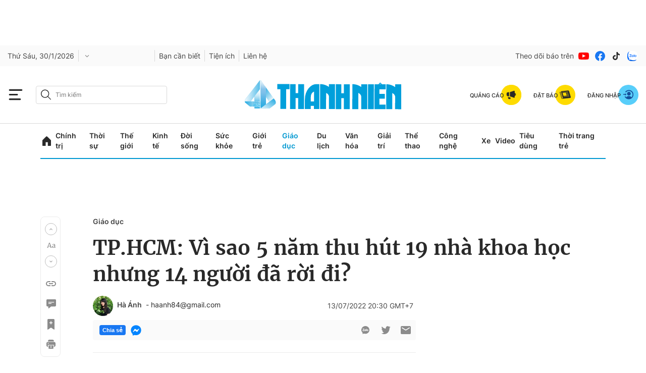

--- FILE ---
content_type: text/html; charset=utf-8
request_url: https://thanhnien.vn/tp-hcm-vi-sao-5-nam-thu-hut-19-nha-khoa-hoc-nhung-14-nguoi-da-roi-di-1851477968.htm
body_size: 147433
content:
<!DOCTYPE html>
<html lang="vi">
<head>
    <meta http-equiv="Content-Type" content="text/html; charset=utf-8"/>
    <title>TP.HCM: Vì sao 5 năm thu hút 19 nhà khoa học nhưng 14 người đã rời đi?</title>
    <meta name="description" content="Chính sách thu hút nhân tài gồm các chuyên gia, nhà khoa học và người có tài năng đặc biệt của TP.HCM là một trong các nội dung nổi bật của tọa đàm do ĐH Quốc gia TP.HCM tổ chức chiều nay (13.7).">
    <meta name="keywords" content="nhà khoa học,  thu hút nhân tài cho TP.HCM,  trả lương cao để thu hút nhân tài, Vũ Hải Quân, Nguyễn Thị Cành, Người tài, ĐH Kinh tế-Luật, ĐH Quốc Gia Tp.HCM, Nghị quyết 54, ĐH Indiana, TP.HCM, Nhân tài, GS-TS">
    <meta name="news_keywords" content="nhà khoa học,  thu hút nhân tài cho TP.HCM,  trả lương cao để thu hút nhân tài, Vũ Hải Quân, Nguyễn Thị Cành, Người tài, ĐH Kinh tế-Luật, ĐH Quốc Gia Tp.HCM, Nghị quyết 54, ĐH Indiana, TP.HCM, Nhân tài, GS-TS">
    <meta property="og:title" content="TP.HCM: Vì sao 5 năm thu hút 19 nhà khoa học nhưng 14 người đã rời đi?">
    <meta property="og:description" content="Chính sách thu hút nhân tài gồm các chuyên gia, nhà khoa học và người có tài năng đặc biệt của TP.HCM là một trong các nội dung nổi bật của tọa đàm do ĐH Quốc gia TP.HCM tổ chức chiều nay (13.7).">
    <meta property="og:type" content="website"/>
    <meta property="og:url" content="https://thanhnien.vn/tp-hcm-vi-sao-5-nam-thu-hut-19-nha-khoa-hoc-nhung-14-nguoi-da-roi-di-1851477968.htm" />
    <meta property="og:image" content="https://images2.thanhnien.vn/zoom/1200_630/Uploaded/haanh/2022_07_13/gs-ngoc-anh-397.jpg" />
    <meta property="og:image:type" content="image/jpg" />
    <meta property="og:image:width" content="1200" />
    <meta property="og:image:height" content="630" />
    <meta property="twitter:image" content="https://images2.thanhnien.vn/zoom/1200_630/Uploaded/haanh/2022_07_13/gs-ngoc-anh-397.jpg" />
    <meta property="twitter:card" content="summary_large_image" />
    <link rel="canonical" href="https://thanhnien.vn/tp-hcm-vi-sao-5-nam-thu-hut-19-nha-khoa-hoc-nhung-14-nguoi-da-roi-di-1851477968.htm"/>
    <meta prefix="fb: http://ogp.me/ns/fb#" property="fb:app_id" content="403237164337145" />
    <meta name="google-site-verification" content="MdcE11-C95yfKEbtA7EMNwPkrXKQ8uWPU-AUSk4Y7zA" />
    <meta id="metaRobots" name="robots" content="max-image-preview:large,noarchive,noodp,index,follow"/>
    <meta charset="utf-8">
    <meta name="distribution" content="Global"/>
    <meta name="revisit-after" content="1 days"/>
    <meta name="GENERATOR" content="https://thanhnien.vn">
    <meta http-equiv="REFRESH" content="1800"/>
    <meta name="RATING" content="GENERAL"/>
    <link rel="shortcut icon" href="https://thanhnien-static.mediacdn.vn/thanhnien.vn/image/tn-favicon.png" type="image/png">
    <meta name="site_path" content="https://thanhnien.vn">
    <meta name="author" content="thanhnien.vn">
    <meta property="og:site_name" content="Báo Thanh Niên">
    <meta name="copyright" content="Copyright (c) by 2003-2025, Báo Thanh Niên"/>
    <meta http-equiv="x-dns-prefetch-control" content="on"/>
    <meta name="google-site-verification" content="B2Wh7psOVodXR-WIL9qwfUsyQGHltOV-jXJhMwNG-G4"/>
            <meta property="article:section" content="Giáo dục">
        <meta property="article:published_time" content="2022-07-13T20:30:32+07:00">
        <meta class="cms-date" itemprop="datePublished" content="2022-07-13T20:30:32+07:00">
                    <meta itemprop="dateModified" content="2022-07-14T06:14:48+07:00">
                            <meta property="mrf:sections" content="Giáo dục">
                                        <meta name="article:author" content="Hà Ánh">
                <link rel="dns-prefetch" href="https://static.thanhnien.com.vn">
    <link rel="dns-prefetch" href="https://images2.thanhnien.vn">
    <link rel="dns-prefetch" href="https://videothumbs.mediacdn.vn/">
    <link rel="dns-prefetch" href="https://videothumbs-ext.mediacdn.vn/">
    <link rel="dns-prefetch" href="https://tt.onthe.io" />
    <link rel="dns-prefetch" href="https://cdn.onthe.io" />
    <link rel="dns-prefetch" href="https://ad.vidverto.io" />
    <style>
    @font-face {
        font-family:Merriweather;
        font-weight:400;
        font-style:normal;
        font-display:swap;
        src:url("https://static.thanhnien.com.vn/fonts/Merriweather-Regular.woff2") format("woff2"),
        url("https://static.thanhnien.com.vn/fonts/Merriweather-Regular.woff") format("woff"),
        url("https://static.thanhnien.com.vn/fonts/Merriweather-Regular.ttf") format("truetype"),
        url("https://static.thanhnien.com.vn/fonts/Merriweather-Regular.eot") format("embedded-opentype")
    }
    @font-face {
        font-family:Merriweather;
        font-weight:700;
        font-style:normal;
        font-display:swap;
        src:url("https://static.thanhnien.com.vn/fonts/Merriweather-Bold.woff2") format("woff2"),
        url("https://static.thanhnien.com.vn/fonts/Merriweather-Bold.woff") format("woff"),
        url("https://static.thanhnien.com.vn/fonts/Merriweather-Bold.ttf") format("truetype"),
        url("https://static.thanhnien.com.vn/fonts/Merriweather-Bold.eot") format("embedded-opentype")
    }
    @font-face {
        font-family:Merriweather;
        font-weight:900;
        font-style:normal;
        font-display:swap;
        src:url("https://static.thanhnien.com.vn/fonts/Merriweather-Black.woff2") format("woff2"),
        url("https://static.thanhnien.com.vn/fonts/Merriweather-Black.woff") format("woff"),
        url("https://static.thanhnien.com.vn/fonts/Merriweather-Black.ttf") format("truetype"),
        url("https://static.thanhnien.com.vn/fonts/Merriweather-Black.eot") format("embedded-opentype")
    }
    @font-face {
        font-family:Inter;
        font-style:normal;
        font-weight:400;
        font-display:swap;
        src:url("https://static.thanhnien.com.vn/fonts/Inter-Regular.woff2") format("woff2"),
        url("https://static.thanhnien.com.vn/fonts/Inter-Regular.woff") format("woff"),
        url("https://static.thanhnien.com.vn/fonts/Inter-Regular.ttf") format("truetype"),
        url("https://static.thanhnien.com.vn/fonts/Inter-Regular.eot") format("embedded-opentype")
    }
    @font-face {
        font-family:Inter;
        font-style:normal;
        font-weight:500;
        font-display:swap;
        src:url("https://static.thanhnien.com.vn/fonts/Inter-Medium.woff2") format("woff2"),
        url("https://static.thanhnien.com.vn/fonts/Inter-Medium.woff") format("woff"),
        url("https://static.thanhnien.com.vn/fonts/Inter-Medium.ttf") format("truetype"),
        url("https://static.thanhnien.com.vn/fonts/Inter-Medium.eot") format("embedded-opentype")
    }
    @font-face {
        font-family:Inter;
        font-style:normal;
        font-weight:600;
        font-display:swap;
        src:url("https://static.thanhnien.com.vn/fonts/Inter-SemiBold.woff2") format("woff2"),
        url("https://static.thanhnien.com.vn/fonts/Inter-SemiBold.woff") format("woff"),
        url("https://static.thanhnien.com.vn/fonts/Inter-SemiBold.ttf") format("truetype"),
        url("https://static.thanhnien.com.vn/fonts/Inter-SemiBold.eot") format("embedded-opentype")
    }
    @font-face {
        font-family:Inter;
        font-style:normal;
        font-weight:700;
        font-display:swap;
        src:url("https://static.thanhnien.com.vn/fonts/Inter-Bold.woff2") format("woff2"),
        url("https://static.thanhnien.com.vn/fonts/Inter-Bold.woff") format("woff"),
        url("https://static.thanhnien.com.vn/fonts/Inter-Bold.ttf") format("truetype"),
        url("https://static.thanhnien.com.vn/fonts/Inter-Bold.eot") format("embedded-opentype")
    }
    @font-face {
        font-family:Inter;
        font-style:normal;
        font-weight:800;
        font-display:swap;
        src:url("https://static.thanhnien.com.vn/fonts/Inter-Black.woff2") format("woff2"),
        url("https://static.thanhnien.com.vn/fonts/Inter-Black.woff") format("woff"),
        url("https://static.thanhnien.com.vn/fonts/Inter-Black.ttf") format("truetype"),
        url("https://static.thanhnien.com.vn/fonts/Inter-Black.eot") format("embedded-opentype")
    }
    @font-face {
        font-family:'Playfair Display';
        font-style:normal;
        font-weight:400;
        font-display:swap;
        src:url("https://static.thanhnien.com.vn/fonts/PlayfairDisplay-Regular.ttf") format("truetype")
    }
    @font-face {
        font-family:'Playfair Display';
        font-style:normal;
        font-weight:500;
        font-display:swap;
        src:url("https://static.thanhnien.com.vn/fonts/PlayfairDisplay-Medium.ttf") format("truetype")
    }
    @font-face {
        font-family:Roboto;
        font-style:normal;
        font-weight:400;
        font-display:swap;
        src:url("https://static.thanhnien.com.vn/fonts/Roboto-Regular.woff2") format("woff2"),
        url("https://static.thanhnien.com.vn/fonts/Roboto-Regular.woff") format("woff"),
        url("https://static.thanhnien.com.vn/fonts/Roboto-Regular.ttf") format("truetype"),
        url("https://static.thanhnien.com.vn/fonts/Roboto-Regular.eot") format("embedded-opentype")
    }
</style>
    <link rel="preload" href="https://static.thanhnien.com.vn/fonts/Inter-Regular.woff2" as="font" type="font/woff2"
          crossorigin>
    <link rel="preload" href="https://static.thanhnien.com.vn/fonts/Inter-SemiBold.woff2" as="font" type="font/woff2"
          crossorigin>
    <link rel="preload" href="https://static.thanhnien.com.vn/fonts/Merriweather-Bold.woff2" as="font" type="font/woff2"
          crossorigin>
    <link rel="preload" href="https://static.thanhnien.com.vn/fonts/Merriweather-Regular.woff2" as="font"
          type="font/woff2" crossorigin>
    <link rel="preload" href="https://static.thanhnien.com.vn/fonts/Merriweather-Regular.woff2" as="font"
          type="font/woff2" crossorigin>
    <link rel="preload" href="https://static.thanhnien.com.vn/fonts/Inter-Medium.woff2" as="font" type="font/woff2" crossorigin>
    <script>
    function getMeta(t) { let e = document.getElementsByTagName("meta"); for (let n = 0; n < e.length; n++)if (e[n].getAttribute("name") === t) return e[n].getAttribute("content"); return "" }
    var hdUserAgent = getMeta("uc:useragent");
    var isNotAllow3rd = hdUserAgent.includes("not-allow-ads");
    var isNotAllowAds = hdUserAgent.includes("not-allow-ads");
    var pageSettings = {
        Domain: "https://thanhnien.vn",
        sharefbApiDomain: "https://sharefb.cnnd.vn",
        videoplayer: "https://vcplayer.mediacdn.vn",                
        VideoToken: "[base64]",
        //VideoToken: "[base64]",
        commentSiteName: "thanhnien",
        DomainUtils: "https://eth2.cnnd.vn",
        DomainUtils2: "https://s.thanhnien.vn",
        DomainUtils3: "https://util8.cnnd.vn",
        DomainSport5: "https://eth2.cnnd.vn",
        imageDomain: "https://images2.thanhnien.vn",
        DomainApiVote: "https://eth2.cnnd.vn",
        ajaxDomain: "https://eth2.cnnd.vn",
        DOMAIN_API_ANSWER: "https://eth2.cnnd.vn",
        DOMAIN_API_NAME_SPACE: "thanhnien",
        DOMAIN_API_SAVE_NEW: "https://g6live.cnnd.vn/newsdiamond-thanhnienapi",
        allowAds: true && !isNotAllow3rd,
        allow3rd: true && !isNotAllow3rd,
        DomainApiComment: "https://eth2.cnnd.vn",
        apiSignal: 'https://signalr6.cnnd.vn'
    }
    function loadJsAsync(jsLink, callback, callbackEr) {
        const scripts = Array.from(document.getElementsByTagName("script"));
        const existingScript = scripts.find(script => script.src === jsLink);

        if (existingScript) {
            if (typeof callback === "function") callback();
            return;
        }

        const scriptEl = document.createElement("script");
        scriptEl.type = "text/javascript";
        scriptEl.async = true;
        scriptEl.src = jsLink;

        if (typeof callback === "function") {
            scriptEl.onload = callback;
        }

        if (typeof callbackEr === "function") {
            scriptEl.onerror = callbackEr;
        }

        document.head.appendChild(scriptEl);
    }

    function loadCss(t) {
        var e = document.getElementsByTagName("head")[0], s = document.createElement("link");
        s.rel = "stylesheet", s.type = "text/css", s.href = t, s.media = "all", e.appendChild(s)
    }
    function checkRunInitScroll() {
        if (typeof runinitscroll != "undefined" && runinitscroll.length >= 1) {
            runinitscroll[0]();
            var len = runinitscroll.length;
            var arr = [];
            for (var i = 1; i < len; i++) {
                arr.push(runinitscroll[i]);
            }
            runinitscroll = arr;
        }
        window.setTimeout(function () {
            checkRunInitScroll();
        }, 1);
    }
    setTimeout(function () {
        let e = !1;

        let runInitScrollTimeout = !isNotAllow3rd ? 1 : 3000;

        function t() {
            try {
                e || (e = !0, document.removeEventListener("scroll", t), function () {
                    let e = document.createElement("script");
                    e.async = !0, e.setAttribute("data-ad-client", ""), document.head.appendChild(e), e.src = ""
                }(), document.removeEventListener("mousemove", t), document.removeEventListener("mousedown", t), document.removeEventListener("touchstart", t)), setTimeout(function () {
                    checkRunInitScroll();
                }, runInitScrollTimeout)

            } catch (err) {
                console.log("init --" + err);
            }
        }
        document.addEventListener("scroll", t, { passive: true }), document.addEventListener("mousemove", t), document.addEventListener("mousedown", t), document.addEventListener("touchstart", t, { passive: true }), document.addEventListener("load", function () {
            document.body.clientHeight != document.documentElement.clientHeight && 0 == document.documentElement.scrollTop && 0 == document.body.scrollTop || t()
        })
    }, 1);
</script>

 
            <script type="text/javascript">
var cmsConfig = {
    domainDesktop: 'https://thanhnien.vn',
    domainMobile: 'https://thanhnien.vn',
};
var _metaOgUrl = 'https://thanhnien.vn';
var page_title = document.title;
var tracked_url = window.location.pathname + window.location.search + window.location.hash;
    var cate_path =  'giao-duc';
    if (cate_path.length > 0) {
        tracked_url = "/" + cate_path + tracked_url;
    }

if (!isNotAllow3rd){
    loadJsAsync("https://www.googletagmanager.com/gtag/js?id=G-DDKGVNZ9BG");

    window.dataLayer = window.dataLayer || [];
    function gtag() {
        dataLayer.push(arguments);
    }
    gtag('js', new Date());
    gtag('config', 'G-DDKGVNZ9BG', {
        'page_title': page_title,
        'page_location': cmsConfig.domainMobile + tracked_url,
        'page_path': tracked_url
    });
    }



</script>
<script type="text/javascript">
if (!isNotAllow3rd) {
    window.AviviD = window.AviviD || {settings: {}, status: {}};
    AviviD.web_id = "thanhnien2021";
    AviviD.category_id = "20210616000003";
    AviviD.tracking_platform = 'likr';
    (function (w, d, s, l, i) {
        w[l] = w[l] || [];
        w[l].push({'gtm.start': new Date().getTime(), event: 'gtm.js'});
        var f = d.getElementsByTagName(s)[0], j = d.createElement(s), dl = l != 'dataLayer' ? '&l=' + l : '';
        j.async = true;
        j.src = 'https://www.googletagmanager.com/gtm.js?id=' + i + dl + '&timestamp=' + new Date().getTime();
        f.parentNode.insertBefore(j, f);
    })(window, document, 'script', 'dataLayer', 'GTM-W9F4QDN');
    (function (w, d, s, l, i) {
        w[l] = w[l] || [];
        w[l].push({'gtm.start': new Date().getTime(), event: 'gtm.js'});
        var f = d.getElementsByTagName(s)[0], j = d.createElement(s), dl = l != 'dataLayer' ? '&l=' + l : '';
        j.async = true;
        j.src = 'https://www.googletagmanager.com/gtm.js?id=' + i + dl + '&timestamp=' + new Date().getTime();
        f.parentNode.insertBefore(j, f);
    })(window, document, 'script', 'dataLayer', 'GTM-MKB8VFG');
}
</script>


    
    
    
                <script type="application/ld+json">
{
    "@context" : "http://schema.org",
    "@type": "WebSite",
    "name":"TP.HCM: Vì sao 5 năm thu hút 19 nhà khoa học nhưng 14 người đã rời đi?",
    "alternateName": "Chính sách thu hút nhân tài gồm các chuyên gia, nhà khoa học và người có tài năng đặc biệt của TP.HCM là một trong các nội dung nổi bật của tọa đàm do ĐH Quốc gia TP.HCM tổ chức chiều nay (13.7).",
    "url":"https://thanhnien.vn/tp-hcm-vi-sao-5-nam-thu-hut-19-nha-khoa-hoc-nhung-14-nguoi-da-roi-di-1851477968.htm"
}
</script>
<!-- GOOGLE SEARCH STRUCTURED DATA FOR ARTICLE -->
<script type="application/ld+json">
{
    "@context": "http://schema.org",
    "@type": "NewsArticle",
    "mainEntityOfPage":{
        "@type":"WebPage",
        "@id":"https://thanhnien.vn/tp-hcm-vi-sao-5-nam-thu-hut-19-nha-khoa-hoc-nhung-14-nguoi-da-roi-di-1851477968.htm"
    },
    "headline": "TP.HCM: Vì sao 5 năm thu hút 19 nhà khoa học nhưng 14 người đã rời đi?",
    "description": "Chính sách thu hút nhân tài gồm các chuyên gia, nhà khoa học và người có tài năng đặc biệt của TP.HCM là một trong các nội dung nổi bật của tọa đàm do ĐH Quốc gia TP.HCM tổ chức chiều nay (13.7).",
    "image": {
        "@type": "ImageObject",
        "url": "https://images2.thanhnien.vn/zoom/1200_630/Uploaded/haanh/2022_07_13/gs-ngoc-anh-397.jpg",
        "width" : 1200,
        "height" : 630
    },
    "datePublished": "2022-07-13T20:30:32+07:00",
        "dateModified": "2022-07-14T06:14:48+07:00",
                        "author": {
        "@type": "Person",        
                "url": "https://thanhnien.vn/author/ha-anh-185109.htm",
                "name": "Hà Ánh"
    },
                "publisher": {
        "@type": "Organization",
        "name": "https://thanhnien.vn",
        "logo": {
            "@type": "ImageObject",
           "url": "https://thanhnien-static.mediacdn.vn/thanhnien.vn/image/tn-favicon.png",
            "width": 512,
            "height": 512
        }
    },
    "keywords": "nhà khoa học,  thu hút nhân tài cho TP.HCM,  trả lương cao để thu hút nhân tài, Vũ Hải Quân, Nguyễn Thị Cành, Người tài, ĐH Kinh tế-Luật, ĐH Quốc Gia Tp.HCM, Nghị quyết 54, ĐH Indiana, TP.HCM, Nhân tài, GS-TS"
}
</script>
<!-- GOOGLE BREADCRUMB STRUCTURED DATA -->
<script type="application/ld+json">
{
    "@context": "http://schema.org",
    "@type": "BreadcrumbList",
    "itemListElement": [
        {
            "@type": "ListItem",
            "position": 1,
            "item": {
                "@id": "https://thanhnien.vn",
                "name": "Trang chủ"
            }
        }
                ,{
        "@type": "ListItem",
        "position":2,
            "item": {
                "@id": "https://thanhnien.vn/giao-duc.htm",
                "name": "Giáo dục"
            }
        }
    ]
}
</script>
<script type="application/ld+json">
        {
        "@context": "http://schema.org",
        "@type": "Organization",
        "name":"Báo Thanh Niên",
        "url": "https://thanhnien.vn/",
         "logo": "https://static.thanhnien.com.vn/thanhnien.vn/image/logo-share.jpg",
        "email": "mailto: toasoan@thanhnien.vn",
        "sameAs":[
                "https://www.facebook.com/thanhnien/"
                    ,"https://www.youtube.com/channel/UCIW9cGgoRuGJnky3K3tbzNg"
                ],
    "contactPoint": [{
        "@type": "ContactPoint",
        "telephone": "0906 645 777",
        "contactType": "customer service"
        }],
        "address": {
            "@type": "PostalAddress",
            "addressLocality": "",
            "addressRegion": "",
            "addressCountry": "Việt Nam",
            "postalCode":"100000",
            "streetAddress": ""
            }
        }
</script>
<script type="text/javascript">
        var _ADM_Channel = '%2fgiao-duc%2fdetail%2f';
        var allzone = 'giao-duc';
</script>
<script type="text/javascript">
    var __ADM_KEYWORD = 'nhà khoa học,  thu hút nhân tài cho TP.HCM,  trả lương cao để thu hút nhân tài, Vũ Hải Quân, Nguyễn Thị Cành, Người tài, ĐH Kinh tế-Luật, ĐH Quốc Gia Tp.HCM, Nghị quyết 54, ĐH Indiana, TP.HCM, Nhân tài, GS-TS';
     __ADM_KEYWORD=convertText(__ADM_KEYWORD);
    function convertText(text) {
        <!-- Chuyển đổi dấu cách thành dấu gạch dưới (_) -->
        let convertedText = text.replace(/ /g, "_");
        <!-- Chuyển đổi chữ có dấu thành chữ không dấu -->
        convertedText = convertedText.normalize("NFD").replace(/[\u0300-\u036f]/g, "");
        return convertedText;
    }
</script>

    
    <style>
    @charset  "UTF-8";@font-face{font-family:swiper-icons;src:url('data:application/font-woff;charset=utf-8;base64, [base64]//wADZ2x5ZgAAAywAAADMAAAD2MHtryVoZWFkAAABbAAAADAAAAA2E2+eoWhoZWEAAAGcAAAAHwAAACQC9gDzaG10eAAAAigAAAAZAAAArgJkABFsb2NhAAAC0AAAAFoAAABaFQAUGG1heHAAAAG8AAAAHwAAACAAcABAbmFtZQAAA/gAAAE5AAACXvFdBwlwb3N0AAAFNAAAAGIAAACE5s74hXjaY2BkYGAAYpf5Hu/j+W2+MnAzMYDAzaX6QjD6/4//Bxj5GA8AuRwMYGkAPywL13jaY2BkYGA88P8Agx4j+/8fQDYfA1AEBWgDAIB2BOoAeNpjYGRgYNBh4GdgYgABEMnIABJzYNADCQAACWgAsQB42mNgYfzCOIGBlYGB0YcxjYGBwR1Kf2WQZGhhYGBiYGVmgAFGBiQQkOaawtDAoMBQxXjg/wEGPcYDDA4wNUA2CCgwsAAAO4EL6gAAeNpj2M0gyAACqxgGNWBkZ2D4/wMA+xkDdgAAAHjaY2BgYGaAYBkGRgYQiAHyGMF8FgYHIM3DwMHABGQrMOgyWDLEM1T9/w8UBfEMgLzE////P/5//f/V/xv+r4eaAAeMbAxwIUYmIMHEgKYAYjUcsDAwsLKxc3BycfPw8jEQA/[base64]/uznmfPFBNODM2K7MTQ45YEAZqGP81AmGGcF3iPqOop0r1SPTaTbVkfUe4HXj97wYE+yNwWYxwWu4v1ugWHgo3S1XdZEVqWM7ET0cfnLGxWfkgR42o2PvWrDMBSFj/IHLaF0zKjRgdiVMwScNRAoWUoH78Y2icB/yIY09An6AH2Bdu/UB+yxopYshQiEvnvu0dURgDt8QeC8PDw7Fpji3fEA4z/PEJ6YOB5hKh4dj3EvXhxPqH/SKUY3rJ7srZ4FZnh1PMAtPhwP6fl2PMJMPDgeQ4rY8YT6Gzao0eAEA409DuggmTnFnOcSCiEiLMgxCiTI6Cq5DZUd3Qmp10vO0LaLTd2cjN4fOumlc7lUYbSQcZFkutRG7g6JKZKy0RmdLY680CDnEJ+UMkpFFe1RN7nxdVpXrC4aTtnaurOnYercZg2YVmLN/d/gczfEimrE/fs/bOuq29Zmn8tloORaXgZgGa78yO9/cnXm2BpaGvq25Dv9S4E9+5SIc9PqupJKhYFSSl47+Qcr1mYNAAAAeNptw0cKwkAAAMDZJA8Q7OUJvkLsPfZ6zFVERPy8qHh2YER+3i/BP83vIBLLySsoKimrqKqpa2hp6+jq6RsYGhmbmJqZSy0sraxtbO3sHRydnEMU4uR6yx7JJXveP7WrDycAAAAAAAH//wACeNpjYGRgYOABYhkgZgJCZgZNBkYGLQZtIJsFLMYAAAw3ALgAeNolizEKgDAQBCchRbC2sFER0YD6qVQiBCv/H9ezGI6Z5XBAw8CBK/m5iQQVauVbXLnOrMZv2oLdKFa8Pjuru2hJzGabmOSLzNMzvutpB3N42mNgZGBg4GKQYzBhYMxJLMlj4GBgAYow/P/PAJJhLM6sSoWKfWCAAwDAjgbRAAB42mNgYGBkAIIbCZo5IPrmUn0hGA0AO8EFTQAA');font-weight:400;font-style:normal}:root{--swiper-theme-color:#007aff}.swiper{margin-left:auto;margin-right:auto;position:relative;overflow:hidden;list-style:none;padding:0;z-index:1}.swiper-vertical>.swiper-wrapper{flex-direction:column}.swiper-wrapper{position:relative;width:100%;height:100%;z-index:1;display:flex;transition-property:transform;box-sizing:content-box}.swiper-android .swiper-slide,.swiper-wrapper{transform:translate3d(0,0,0)}.swiper-pointer-events{touch-action:pan-y}.swiper-pointer-events.swiper-vertical{touch-action:pan-x}.swiper-slide{flex-shrink:0;width:100%;height:100%;position:relative;transition-property:transform}.swiper-slide-invisible-blank{visibility:hidden}.swiper-autoheight,.swiper-autoheight .swiper-slide{height:auto}.swiper-autoheight .swiper-wrapper{align-items:flex-start;transition-property:transform,height}.swiper-backface-hidden .swiper-slide{transform:translateZ(0);-webkit-backface-visibility:hidden;backface-visibility:hidden}.swiper-3d,.swiper-3d.swiper-css-mode .swiper-wrapper{perspective:1200px}.swiper-3d .swiper-cube-shadow,.swiper-3d .swiper-slide,.swiper-3d .swiper-slide-shadow,.swiper-3d .swiper-slide-shadow-bottom,.swiper-3d .swiper-slide-shadow-left,.swiper-3d .swiper-slide-shadow-right,.swiper-3d .swiper-slide-shadow-top,.swiper-3d .swiper-wrapper{transform-style:preserve-3d}.swiper-3d .swiper-slide-shadow,.swiper-3d .swiper-slide-shadow-bottom,.swiper-3d .swiper-slide-shadow-left,.swiper-3d .swiper-slide-shadow-right,.swiper-3d .swiper-slide-shadow-top{position:absolute;left:0;top:0;width:100%;height:100%;pointer-events:none;z-index:10}.swiper-3d .swiper-slide-shadow{background:rgba(0,0,0,.15)}.swiper-3d .swiper-slide-shadow-left{background-image:linear-gradient(to left,rgba(0,0,0,.5),rgba(0,0,0,0))}.swiper-3d .swiper-slide-shadow-right{background-image:linear-gradient(to right,rgba(0,0,0,.5),rgba(0,0,0,0))}.swiper-3d .swiper-slide-shadow-top{background-image:linear-gradient(to top,rgba(0,0,0,.5),rgba(0,0,0,0))}.swiper-3d .swiper-slide-shadow-bottom{background-image:linear-gradient(to bottom,rgba(0,0,0,.5),rgba(0,0,0,0))}.swiper-css-mode>.swiper-wrapper{overflow:auto;scrollbar-width:none;-ms-overflow-style:none}.swiper-css-mode>.swiper-wrapper::-webkit-scrollbar{display:none}.swiper-css-mode>.swiper-wrapper>.swiper-slide{scroll-snap-align:start start}.swiper-horizontal.swiper-css-mode>.swiper-wrapper{scroll-snap-type:x mandatory}.swiper-vertical.swiper-css-mode>.swiper-wrapper{scroll-snap-type:y mandatory}.swiper-centered>.swiper-wrapper::before{content:'';flex-shrink:0;order:9999}.swiper-centered.swiper-horizontal>.swiper-wrapper>.swiper-slide:first-child{margin-inline-start:var(--swiper-centered-offset-before)}.swiper-centered.swiper-horizontal>.swiper-wrapper::before{height:100%;min-height:1px;width:var(--swiper-centered-offset-after)}.swiper-centered.swiper-vertical>.swiper-wrapper>.swiper-slide:first-child{margin-block-start:var(--swiper-centered-offset-before)}.swiper-centered.swiper-vertical>.swiper-wrapper::before{width:100%;min-width:1px;height:var(--swiper-centered-offset-after)}.swiper-centered>.swiper-wrapper>.swiper-slide{scroll-snap-align:center center}.swiper-virtual .swiper-slide{-webkit-backface-visibility:hidden;transform:translateZ(0)}.swiper-virtual.swiper-css-mode .swiper-wrapper::after{content:'';position:absolute;left:0;top:0;pointer-events:none}.swiper-virtual.swiper-css-mode.swiper-horizontal .swiper-wrapper::after{height:1px;width:var(--swiper-virtual-size)}.swiper-virtual.swiper-css-mode.swiper-vertical .swiper-wrapper::after{width:1px;height:var(--swiper-virtual-size)}:root{--swiper-navigation-size:44px}.swiper-button-next,.swiper-button-prev{position:absolute;top:50%;width:calc(var(--swiper-navigation-size)/ 44 * 27);height:var(--swiper-navigation-size);margin-top:calc(0px - (var(--swiper-navigation-size)/ 2));z-index:10;cursor:pointer;display:flex;align-items:center;justify-content:center;color:var(--swiper-navigation-color,var(--swiper-theme-color))}.swiper-button-next.swiper-button-disabled,.swiper-button-prev.swiper-button-disabled{opacity:.35;cursor:auto;pointer-events:none}.swiper-button-next.swiper-button-hidden,.swiper-button-prev.swiper-button-hidden{opacity:0;cursor:auto;pointer-events:none}.swiper-navigation-disabled .swiper-button-next,.swiper-navigation-disabled .swiper-button-prev{display:none!important}.swiper-button-next:after,.swiper-button-prev:after{font-family:swiper-icons;font-size:var(--swiper-navigation-size);text-transform:none!important;letter-spacing:0;font-variant:initial;line-height:1}.swiper-button-prev,.swiper-rtl .swiper-button-next{left:10px;right:auto}.swiper-button-prev:after,.swiper-rtl .swiper-button-next:after{content:'prev'}.swiper-button-next,.swiper-rtl .swiper-button-prev{right:10px;left:auto}.swiper-button-next:after,.swiper-rtl .swiper-button-prev:after{content:'next'}.swiper-button-lock{display:none}.swiper-pagination{position:absolute;text-align:center;transition:.3s opacity;transform:translate3d(0,0,0);z-index:10}.swiper-pagination.swiper-pagination-hidden{opacity:0}.swiper-pagination-disabled>.swiper-pagination,.swiper-pagination.swiper-pagination-disabled{display:none!important}.swiper-horizontal>.swiper-pagination-bullets,.swiper-pagination-bullets.swiper-pagination-horizontal,.swiper-pagination-custom,.swiper-pagination-fraction{bottom:10px;left:0;width:100%}.swiper-pagination-bullets-dynamic{overflow:hidden;font-size:0}.swiper-pagination-bullets-dynamic .swiper-pagination-bullet{transform:scale(.33);position:relative}.swiper-pagination-bullets-dynamic .swiper-pagination-bullet-active{transform:scale(1)}.swiper-pagination-bullets-dynamic .swiper-pagination-bullet-active-main{transform:scale(1)}.swiper-pagination-bullets-dynamic .swiper-pagination-bullet-active-prev{transform:scale(.66)}.swiper-pagination-bullets-dynamic .swiper-pagination-bullet-active-prev-prev{transform:scale(.33)}.swiper-pagination-bullets-dynamic .swiper-pagination-bullet-active-next{transform:scale(.66)}.swiper-pagination-bullets-dynamic .swiper-pagination-bullet-active-next-next{transform:scale(.33)}.swiper-pagination-bullet{width:var(--swiper-pagination-bullet-width,var(--swiper-pagination-bullet-size,8px));height:var(--swiper-pagination-bullet-height,var(--swiper-pagination-bullet-size,8px));display:inline-block;border-radius:50%;background:var(--swiper-pagination-bullet-inactive-color,#000);opacity:var(--swiper-pagination-bullet-inactive-opacity, .2)}button.swiper-pagination-bullet{border:none;margin:0;padding:0;box-shadow:none;-webkit-appearance:none;appearance:none}.swiper-pagination-clickable .swiper-pagination-bullet{cursor:pointer}.swiper-pagination-bullet:only-child{display:none!important}.swiper-pagination-bullet-active{opacity:var(--swiper-pagination-bullet-opacity, 1);background:var(--swiper-pagination-color,var(--swiper-theme-color))}.swiper-pagination-vertical.swiper-pagination-bullets,.swiper-vertical>.swiper-pagination-bullets{right:10px;top:50%;transform:translate3d(0,-50%,0)}.swiper-pagination-vertical.swiper-pagination-bullets .swiper-pagination-bullet,.swiper-vertical>.swiper-pagination-bullets .swiper-pagination-bullet{margin:var(--swiper-pagination-bullet-vertical-gap,6px) 0;display:block}.swiper-pagination-vertical.swiper-pagination-bullets.swiper-pagination-bullets-dynamic,.swiper-vertical>.swiper-pagination-bullets.swiper-pagination-bullets-dynamic{top:50%;transform:translateY(-50%);width:8px}.swiper-pagination-vertical.swiper-pagination-bullets.swiper-pagination-bullets-dynamic .swiper-pagination-bullet,.swiper-vertical>.swiper-pagination-bullets.swiper-pagination-bullets-dynamic .swiper-pagination-bullet{display:inline-block;transition:.2s transform,.2s top}.swiper-horizontal>.swiper-pagination-bullets .swiper-pagination-bullet,.swiper-pagination-horizontal.swiper-pagination-bullets .swiper-pagination-bullet{margin:0 var(--swiper-pagination-bullet-horizontal-gap,4px)}.swiper-horizontal>.swiper-pagination-bullets.swiper-pagination-bullets-dynamic,.swiper-pagination-horizontal.swiper-pagination-bullets.swiper-pagination-bullets-dynamic{left:50%;transform:translateX(-50%);white-space:nowrap}.swiper-horizontal>.swiper-pagination-bullets.swiper-pagination-bullets-dynamic .swiper-pagination-bullet,.swiper-pagination-horizontal.swiper-pagination-bullets.swiper-pagination-bullets-dynamic .swiper-pagination-bullet{transition:.2s transform,.2s left}.swiper-horizontal.swiper-rtl>.swiper-pagination-bullets-dynamic .swiper-pagination-bullet{transition:.2s transform,.2s right}.swiper-pagination-progressbar{background:rgba(0,0,0,.25);position:absolute}.swiper-pagination-progressbar .swiper-pagination-progressbar-fill{background:var(--swiper-pagination-color,var(--swiper-theme-color));position:absolute;left:0;top:0;width:100%;height:100%;transform:scale(0);transform-origin:left top}.swiper-rtl .swiper-pagination-progressbar .swiper-pagination-progressbar-fill{transform-origin:right top}.swiper-horizontal>.swiper-pagination-progressbar,.swiper-pagination-progressbar.swiper-pagination-horizontal,.swiper-pagination-progressbar.swiper-pagination-vertical.swiper-pagination-progressbar-opposite,.swiper-vertical>.swiper-pagination-progressbar.swiper-pagination-progressbar-opposite{width:100%;height:4px;left:0;top:0}.swiper-horizontal>.swiper-pagination-progressbar.swiper-pagination-progressbar-opposite,.swiper-pagination-progressbar.swiper-pagination-horizontal.swiper-pagination-progressbar-opposite,.swiper-pagination-progressbar.swiper-pagination-vertical,.swiper-vertical>.swiper-pagination-progressbar{width:4px;height:100%;left:0;top:0}.swiper-pagination-lock{display:none}.swiper-scrollbar{border-radius:10px;position:relative;-ms-touch-action:none;background:rgba(0,0,0,.1)}.swiper-scrollbar-disabled>.swiper-scrollbar,.swiper-scrollbar.swiper-scrollbar-disabled{display:none!important}.swiper-horizontal>.swiper-scrollbar,.swiper-scrollbar.swiper-scrollbar-horizontal{position:absolute;left:1%;bottom:3px;z-index:50;height:5px;width:98%}.swiper-scrollbar.swiper-scrollbar-vertical,.swiper-vertical>.swiper-scrollbar{position:absolute;right:3px;top:1%;z-index:50;width:5px;height:98%}.swiper-scrollbar-drag{height:100%;width:100%;position:relative;background:rgba(0,0,0,.5);border-radius:10px;left:0;top:0}.swiper-scrollbar-cursor-drag{cursor:move}.swiper-scrollbar-lock{display:none}.swiper-zoom-container{width:100%;height:100%;display:flex;justify-content:center;align-items:center;text-align:center}.swiper-zoom-container>canvas,.swiper-zoom-container>img,.swiper-zoom-container>svg{max-width:100%;max-height:100%;object-fit:contain}.swiper-slide-zoomed{cursor:move}.swiper-lazy-preloader{width:42px;height:42px;position:absolute;left:50%;top:50%;margin-left:-21px;margin-top:-21px;z-index:10;transform-origin:50%;box-sizing:border-box;border:4px solid var(--swiper-preloader-color,var(--swiper-theme-color));border-radius:50%;border-top-color:transparent}.swiper-watch-progress .swiper-slide-visible .swiper-lazy-preloader,.swiper:not(.swiper-watch-progress) .swiper-lazy-preloader{animation:swiper-preloader-spin 1s infinite linear}.swiper-lazy-preloader-white{--swiper-preloader-color:#fff}.swiper-lazy-preloader-black{--swiper-preloader-color:#000}@keyframes  swiper-preloader-spin{0%{transform:rotate(0)}100%{transform:rotate(360deg)}}.swiper .swiper-notification{position:absolute;left:0;top:0;pointer-events:none;opacity:0;z-index:-1000}.swiper-free-mode>.swiper-wrapper{transition-timing-function:ease-out;margin:0 auto}.swiper-grid>.swiper-wrapper{flex-wrap:wrap}.swiper-grid-column>.swiper-wrapper{flex-wrap:wrap;flex-direction:column}.swiper-fade.swiper-free-mode .swiper-slide{transition-timing-function:ease-out}.swiper-fade .swiper-slide{pointer-events:none;transition-property:opacity}.swiper-fade .swiper-slide .swiper-slide{pointer-events:none}.swiper-fade .swiper-slide-active,.swiper-fade .swiper-slide-active .swiper-slide-active{pointer-events:auto}.swiper-cube{overflow:visible}.swiper-cube .swiper-slide{pointer-events:none;-webkit-backface-visibility:hidden;backface-visibility:hidden;z-index:1;visibility:hidden;transform-origin:0 0;width:100%;height:100%}.swiper-cube .swiper-slide .swiper-slide{pointer-events:none}.swiper-cube.swiper-rtl .swiper-slide{transform-origin:100% 0}.swiper-cube .swiper-slide-active,.swiper-cube .swiper-slide-active .swiper-slide-active{pointer-events:auto}.swiper-cube .swiper-slide-active,.swiper-cube .swiper-slide-next,.swiper-cube .swiper-slide-next+.swiper-slide,.swiper-cube .swiper-slide-prev{pointer-events:auto;visibility:visible}.swiper-cube .swiper-slide-shadow-bottom,.swiper-cube .swiper-slide-shadow-left,.swiper-cube .swiper-slide-shadow-right,.swiper-cube .swiper-slide-shadow-top{z-index:0;-webkit-backface-visibility:hidden;backface-visibility:hidden}.swiper-cube .swiper-cube-shadow{position:absolute;left:0;bottom:0;width:100%;height:100%;opacity:.6;z-index:0}.swiper-cube .swiper-cube-shadow:before{content:'';background:#000;position:absolute;left:0;top:0;bottom:0;right:0;filter:blur(50px)}.swiper-flip{overflow:visible}.swiper-flip .swiper-slide{pointer-events:none;-webkit-backface-visibility:hidden;backface-visibility:hidden;z-index:1}.swiper-flip .swiper-slide .swiper-slide{pointer-events:none}.swiper-flip .swiper-slide-active,.swiper-flip .swiper-slide-active .swiper-slide-active{pointer-events:auto}.swiper-flip .swiper-slide-shadow-bottom,.swiper-flip .swiper-slide-shadow-left,.swiper-flip .swiper-slide-shadow-right,.swiper-flip .swiper-slide-shadow-top{z-index:0;-webkit-backface-visibility:hidden;backface-visibility:hidden}.swiper-creative .swiper-slide{-webkit-backface-visibility:hidden;backface-visibility:hidden;overflow:hidden;transition-property:transform,opacity,height}.swiper-cards{overflow:visible}.swiper-cards .swiper-slide{transform-origin:center bottom;-webkit-backface-visibility:hidden;backface-visibility:hidden;overflow:hidden}@font-face{font-family:Merriweather;font-weight:400;font-style:normal;font-display:swap;src:url("https://static.thanhnien.com.vn/fonts/Merriweather-Regular.woff2") format("woff2"),url("https://static.thanhnien.com.vn/fonts/Merriweather-Regular.woff") format("woff"),url("https://static.thanhnien.com.vn/fonts/Merriweather-Regular.ttf") format("truetype"),url("https://static.thanhnien.com.vn/fonts/Merriweather-Regular.eot") format("embedded-opentype")}@font-face{font-family:Merriweather;font-weight:700;font-style:normal;font-display:swap;src:url("https://static.thanhnien.com.vn/fonts/Merriweather-Bold.woff2") format("woff2"),url("https://static.thanhnien.com.vn/fonts/Merriweather-Bold.woff") format("woff"),url("https://static.thanhnien.com.vn/fonts/Merriweather-Bold.ttf") format("truetype"),url("https://static.thanhnien.com.vn/fonts/Merriweather-Bold.eot") format("embedded-opentype")}@font-face{font-family:Merriweather;font-weight:900;font-style:normal;font-display:swap;src:url("https://static.thanhnien.com.vn/fonts/Merriweather-Black.woff2") format("woff2"),url("https://static.thanhnien.com.vn/fonts/Merriweather-Black.woff") format("woff"),url("https://static.thanhnien.com.vn/fonts/Merriweather-Black.ttf") format("truetype"),url("https://static.thanhnien.com.vn/fonts/Merriweather-Black.eot") format("embedded-opentype")}@font-face{font-family:Inter;font-style:normal;font-weight:400;font-display:swap;src:url("https://static.thanhnien.com.vn/fonts/Inter-Regular.woff2") format("woff2"),url("https://static.thanhnien.com.vn/fonts/Inter-Regular.woff") format("woff"),url("https://static.thanhnien.com.vn/fonts/Inter-Regular.ttf") format("truetype"),url("https://static.thanhnien.com.vn/fonts/Inter-Regular.eot") format("embedded-opentype")}@font-face{font-family:Inter;font-style:normal;font-weight:500;font-display:swap;src:url("https://static.thanhnien.com.vn/fonts/Inter-Medium.woff2") format("woff2"),url("https://static.thanhnien.com.vn/fonts/Inter-Medium.woff") format("woff"),url("https://static.thanhnien.com.vn/fonts/Inter-Medium.ttf") format("truetype"),url("https://static.thanhnien.com.vn/fonts/Inter-Medium.eot") format("embedded-opentype")}@font-face{font-family:Inter;font-style:normal;font-weight:600;font-display:swap;src:url("https://static.thanhnien.com.vn/fonts/Inter-SemiBold.woff2") format("woff2"),url("https://static.thanhnien.com.vn/fonts/Inter-SemiBold.woff") format("woff"),url("https://static.thanhnien.com.vn/fonts/Inter-SemiBold.ttf") format("truetype"),url("https://static.thanhnien.com.vn/fonts/Inter-SemiBold.eot") format("embedded-opentype")}@font-face{font-family:Inter;font-style:normal;font-weight:700;font-display:swap;src:url("https://static.thanhnien.com.vn/fonts/Inter-Bold.woff2") format("woff2"),url("https://static.thanhnien.com.vn/fonts/Inter-Bold.woff") format("woff"),url("https://static.thanhnien.com.vn/fonts/Inter-Bold.ttf") format("truetype"),url("https://static.thanhnien.com.vn/fonts/Inter-Bold.eot") format("embedded-opentype")}@font-face{font-family:Inter;font-style:normal;font-weight:800;font-display:swap;src:url("https://static.thanhnien.com.vn/fonts/Inter-Black.woff2") format("woff2"),url("https://static.thanhnien.com.vn/fonts/Inter-Black.woff") format("woff"),url("https://static.thanhnien.com.vn/fonts/Inter-Black.ttf") format("truetype"),url("https://static.thanhnien.com.vn/fonts/Inter-Black.eot") format("embedded-opentype")}@font-face{font-family:'Playfair Display';font-style:normal;font-weight:400;font-display:swap;src:url("https://static.thanhnien.com.vn/fonts/PlayfairDisplay-Regular.ttf") format("truetype")}@font-face{font-family:'Playfair Display';font-style:normal;font-weight:500;font-display:swap;src:url("https://static.thanhnien.com.vn/fonts/PlayfairDisplay-Medium.ttf") format("truetype")}@font-face{font-family:Roboto;font-style:normal;font-weight:400;font-display:swap;src:url("https://static.thanhnien.com.vn/fonts/Roboto-Regular.woff2") format("woff2"),url("https://static.thanhnien.com.vn/fonts/Roboto-Regular.woff") format("woff"),url("https://static.thanhnien.com.vn/fonts/Roboto-Regular.ttf") format("truetype"),url("https://static.thanhnien.com.vn/fonts/Roboto-Regular.eot") format("embedded-opentype")}body{font-family:Merriweather;font-size:14px;line-height:20px;color:#333;background-color:#fff;-webkit-animation-duration:.1s;-webkit-animation-name:fontfix;-webkit-animation-iteration-count:1;-webkit-animation-timing-function:linear;-webkit-animation-delay:.1s;-webkit-tap-highlight-color:transparent;margin:0;min-width:1150px}.container{width:1150px!important;margin-right:auto;margin-left:auto;padding-left:15px;padding-right:15px}.w-672{width:672px;margin:0 auto}.main.page-ttt{background:#fafafa}.page-magazine .header{min-height:48px}.page-magazine .main{padding-top:0}*{-webkit-font-smoothing:antialiased;-moz-osx-font-smoothing:grayscale;text-rendering:geometricPrecision}*,::after,::before{box-sizing:border-box}ul{padding:0;margin:0;list-style:none}a{text-decoration:none;color:#666;outline:0}a:hover{text-decoration:none}p{margin:0}h1,h2,h3{margin:0}img{width:100%;max-width:100%;display:block;image-rendering:-webkit-optimize-contrast;color:transparent}a,input,select,textarea{outline:0}.p-0{padding:0!important}.d-none{display:none!important}.d-block{display:block!important}.d-flex{display:flex}.ml-5{margin-left:5px}.mr-16{margin-right:16px}.mr-5{margin-right:5px}.m-0{margin:0}.mt-20{margin-top:20px}.mt-24{margin-top:24px}.pt-20{padding-top:20px}.mt-30{margin-top:30px}.mt-6{margin-top:6px}.mb-20{margin-bottom:20px}.mb-24{margin-bottom:24px}.mb-30{margin-bottom:30px}.mb-32{margin-bottom:32px}.mt-32{margin-top:32px}.mb-40{margin-bottom:40px}.mb-15{margin-bottom:15px}.mb-16{margin-bottom:16px}.mb-25{margin-bottom:25px}.mt-1{margin-top:1px}.mb-60{margin-bottom:60px}.mt-60{margin-top:60px}.line-2{border-top:2px solid #c00}.img-circle{border-radius:50%;overflow:hidden;width:100%;height:100%;display:block}.border-0{border:0!important}.strong{font-weight:700}.text-gray{color:#666}.clearfix{clear:both}.box-border{border-bottom:1px solid #bdbdbd;display:block}.mb-0{margin-bottom:0!important}.hidden{display:none!important}.text-center{text-align:center}.img-resize{display:block;position:relative;height:max-content}.img-resize:before{padding-bottom:62.5%;content:"";display:block}.img-resize img{position:absolute;top:0;left:0;width:100%;height:100%;bottom:0;margin:auto;background-size:cover;background-position:center;object-fit:cover}.img-square{display:block;position:relative;height:max-content}.img-square:before{padding-bottom:133.33%;content:"";display:block}.img-square img{position:absolute;top:0;left:0;width:100%;height:100%;bottom:0;margin:auto;background-size:cover;background-position:center;object-fit:cover}.iframe-resize{display:block;position:relative;height:max-content}.iframe-resize:before{padding-bottom:56.25%;content:"";display:block}.iframe-resize .iframe{position:absolute;top:0;left:0;width:100%;height:100%}@keyframes  fadein{0%{opacity:1}25%{opacity:.5}50%{opacity:0}75%{opacity:.5}100%{opacity:1}}@keyframes  pulse{0%{transform:scale(.33)}100%,80%{opacity:0}}@keyframes  circle{0%{transform:scale(.8)}50%{transform:scale(1)}100%{transform:scale(.8)}}.icon{display:inline-flex}.header{min-height:209px;z-index:99;background:#fff}.header.sticky_header .header__sticky{position:fixed;top:0;left:0;width:100%;z-index:98;background:#fff}.header.sticky_header .header__top{padding:8px 0}.header.sticky_header .header__logo{height:56px}.header.sticky_header .header__logo img{height:56px}.header__ttt{min-height:59px;background:#fafafa}.header__ttt .header__sc{background:0 0}.header__ttt .header__middle{border-bottom:0;background:#fafafa!important}.header__ttt-flex{display:flex;align-items:center;justify-content:space-between;padding:16px 0 8px;border-bottom:1px solid #ebebeb}.header__ttt-flex .btn-back{border:1px solid #ebebeb;border-radius:4px;display:flex;align-items:center;padding:6px 4px;font-family:Inter;font-style:normal;font-weight:400;font-size:15px;line-height:22px;text-align:center;color:#8b8b8b}.header__ttt-flex .btn-back .icon{margin-right:4px}.header__ttt-flex .action-right{display:flex;align-items:center}.header__ttt-flex .action-right .ttt-search{width:179px;position:relative}.header__ttt-flex .action-right .ttt-search .ttt-btn-search{width:100%;height:34px;border:1px solid #ebebeb;border-radius:4px;padding:0 8px;font-family:Inter;font-style:normal;font-weight:400;font-size:13px;line-height:18px;color:#8b8b8b;padding-right:34px;background:#fafafa}.header__ttt-flex .action-right .ttt-search .ttt-btn-submit{height:34px;width:34px;position:absolute;top:0;right:0;display:flex;align-items:center;justify-content:center}.header__ttt-flex .action-right .list-social{display:flex;align-items:center}.header__ttt-flex .action-right .list-social .item{display:flex;margin-left:16px}.header__emagazine{min-height:52px}.header__emagazine .header__sc{background:0 0}.header__emagazine-flex{display:flex;align-items:center;justify-content:space-between;padding:6px 16px}.header__emagazine-flex .back-thanhnien{width:450px;display:flex;align-items:center}.header__emagazine-flex .back-thanhnien .icon{margin-right:8px}.header__emagazine-flex .header__ename{margin:0}.header__emagazine-flex .list-action{border:1px solid #d9d9d9;border-radius:4px;display:flex}.header__emagazine-flex .list-action .item{display:flex;align-items:center;justify-content:center;padding:6px 16px;border-right:1px solid #d9d9d9;font-family:Inter;font-style:normal;font-weight:400;font-size:13px;line-height:18px;text-align:right;color:#8b8b8b}.header__emagazine-flex .list-action .item:last-child{border-right:0}.header__emagazine-flex .list-action .item .icon{margin-right:6px}.header__emagazine-flex .list-action .item .donw{display:flex}.header__sc{background:url(https://static.thanhnien.com.vn/thanhnien.vn/image/header-bg.jpg) no-repeat center bottom;background-size:contain}.header__logo{height:81px;width:auto;display:inline-block;-webkit-transition:all .3s ease;-moz-transition:all .3s ease;-o-transition:all .3s ease;-ms-transition:all .3s ease;transition:all .3s ease}.header__logo img{width:auto;height:81px}.header__top{padding:16px 0 16px;text-align:center;border-bottom:1px solid #d9d9d9;-webkit-transition:all .3s ease;-moz-transition:all .3s ease;-o-transition:all .3s ease;-ms-transition:all .3s ease;transition:all .3s ease}.header__postion{position:relative}.header__nav{width:max-content;margin:0 auto}.header__nav .menu-nav{display:flex;align-items:center;border-bottom:2px solid #0098d1;width:100%;position:relative}.header__nav .menu-nav li:last-child .nav-link{margin-right:0}.header__nav .menu-nav li:hover .nav-link{color:#0098d1}.header__nav .menu-nav li:hover .sub-menu{opacity:1;visibility:visible;height:auto}.header__nav .menu-nav li .nav-link{padding:14px 0;margin-right:9.56px;font-family:Inter;font-style:normal;font-weight:600;font-size:14px;line-height:20px;color:#292929;display:flex;align-items:center}.header__nav .menu-nav li .sub-menu{position:absolute;top:100%;background:#fff;box-shadow:2px 4px 8px rgba(0,0,0,.08);border-radius:0 0 8px 8px;width:100%;left:0;opacity:0;visibility:hidden;height:0%;z-index:2;border-top:2px solid #0098d1}.header__nav .menu-nav li .sub-menu.loading .sub-menu-flex .category .list .item{height:20px;animation-duration:1.5s;animation-fill-mode:forwards;animation-iteration-count:infinite;animation-name:placeHolderShimmer;animation-timing-function:linear;background:#f6f7f8;background:linear-gradient(to right,#eee 8%,#ddd 18%,#eee 33%);background-size:800px 200px}.header__nav .menu-nav li .sub-menu.loading .sub-menu-flex .news .box-category-item .box-category-link-with-avatar{width:100%;height:140px;animation-duration:1.5s;animation-fill-mode:forwards;animation-iteration-count:infinite;animation-name:placeHolderShimmer;animation-timing-function:linear;background:#f6f7f8;background:linear-gradient(to right,#eee 8%,#ddd 18%,#eee 33%);background-size:800px 200px}.header__nav .menu-nav li .sub-menu.loading .sub-menu-flex .news .box-category-item .box-category-link-title{content:'';width:100%;height:60px;animation-duration:1.5s;animation-fill-mode:forwards;animation-iteration-count:infinite;animation-name:placeHolderShimmer;animation-timing-function:linear;background:#f6f7f8;background:linear-gradient(to right,#eee 8%,#ddd 18%,#eee 33%);background-size:800px 200px}.header__nav .menu-nav li .sub-menu .sub-menu-flex{display:flex;padding:24px}.header__nav .menu-nav li .sub-menu .sub-menu-flex .category{width:400px;padding-right:24px;border-right:1px solid #ebebeb;margin-right:24px}.header__nav .menu-nav li .sub-menu .sub-menu-flex .category .title-cate{font-weight:700;font-size:20px;line-height:30px;color:#292929;margin-bottom:24px;display:block}.header__nav .menu-nav li .sub-menu .sub-menu-flex .category .list{display:flex;flex-wrap:wrap;justify-content:space-between}.header__nav .menu-nav li .sub-menu .sub-menu-flex .category .list .item{display:block;width:calc(50% - 10px);font-family:Inter;font-style:normal;font-weight:600;font-size:14px;line-height:20px;color:#454545;margin-top:16px}.header__nav .menu-nav li .sub-menu .sub-menu-flex .category .list .item:nth-child(1),.header__nav .menu-nav li .sub-menu .sub-menu-flex .category .list .item:nth-child(2){margin-top:0}.header__nav .menu-nav li .sub-menu .sub-menu-flex .news{width:calc(100% - 424px);display:flex}.header__nav .menu-nav li .sub-menu .sub-menu-flex .news .box-category-item{width:calc(33.33% - 16px);margin-right:24px}.header__nav .menu-nav li .sub-menu .sub-menu-flex .news .box-category-item:last-child{margin-right:0}.header__nav .menu-nav li .sub-menu .sub-menu-flex .news .box-category-item .box-category-link-with-avatar{display:block;margin-bottom:8px}.header__nav .menu-nav li .sub-menu .sub-menu-flex .news .box-category-item .box-category-link-title{font-weight:700;font-size:14px;line-height:20px;color:#292929;display:block}.header__container{width:1630px;padding:0 15px;max-width:100%;margin:0 auto}.header__mega-menu{background:#fafafa;position:fixed;width:100%;top:0;z-index:2;opacity:0;visibility:hidden;height:0%;transition:opacity .75s,visibility .75s,height .75s;overflow:auto;scrollbar-color:#ddd;scrollbar-width:thin;padding:42px}.header__mega-menu::-webkit-scrollbar{width:3px}.header__mega-menu::-webkit-scrollbar-track{background:#f1f1f1}.header__mega-menu::-webkit-scrollbar-thumb{background:#ddd}.header__mega-menu::-webkit-scrollbar-thumb:hover{background:#555}.header__mm-flex{display:flex;padding:20px}.header__mm-right{width:239px;padding-left:16px;border-left:1px solid #ebebeb;margin-left:16px}.header__mm-right .box{border-bottom:1px solid #ebebeb;padding-bottom:24px;margin-bottom:24px}.header__mm-right .box .item{display:flex;align-items:center;padding:8px 0;border:1px solid #ebebeb;border-radius:4px;margin-bottom:16px;font-weight:700;font-size:14px;line-height:20px;color:#292929}.header__mm-right .box .item:last-child{margin-bottom:0}.header__mm-right .box .item .icon{padding:0 8px;border-right:1px solid #d9d9d9;margin-right:8px}.header__mm-right .list-sub{padding-bottom:24px;border-bottom:1px solid #ebebeb;margin-bottom:24px}.header__mm-right .list-sub .item{display:flex;align-items:center;margin-bottom:16px;font-family:Inter;font-style:normal;font-weight:400;font-size:15px;line-height:22px;color:#454545}.header__mm-right .list-sub .item:last-child{margin-bottom:0}.header__mm-right .list-sub .item .icon{margin-right:16px}.header__mm-right .social{display:flex;align-items:center}.header__mm-right .social .item{display:flex;margin-right:8px}.header__mm-right .social .item:last-child{margin-right:0}.header__mm-cate{width:calc(100% - 239px - 16px);display:flex;flex-wrap:wrap}.header__mm-cate .box{width:calc(25% - 24px);margin-right:32px;margin-top:60px}.header__mm-cate .box:nth-child(1),.header__mm-cate .box:nth-child(2),.header__mm-cate .box:nth-child(3),.header__mm-cate .box:nth-child(4){margin-top:0}.header__mm-cate .box:nth-child(4n){margin-right:0}.header__mm-cate .box .title{margin-bottom:8px;display:inline-block;font-family:Merriweather;font-style:normal;font-weight:700;font-size:14px;line-height:20px;color:#292929;border-bottom:1px solid #0098d1}.header__mm-cate .box .list .item{font-family:Inter;font-style:normal;font-weight:400;font-size:13px;line-height:18px;color:#454545;display:block;margin-bottom:12px}.header__mm-cate .box .view-more{font-family:Inter;font-style:normal;font-weight:500;font-size:13px;line-height:16px;text-decoration-line:underline;color:#8b8b8b;display:block}.header__ov{background:#fafafa;padding:8.5px 0}.header__ov-flex{display:flex;align-items:center;justify-content:space-between}.header__ov-list{display:flex;align-items:center}.header__ov-list .item{border-right:1px solid #d9d9d9;padding-right:8px;margin-right:8px;display:flex;height:23px;align-items:center;font-family:Inter;font-style:normal;font-weight:400;font-size:14px;line-height:20px;text-align:right;color:#454545}.header__ov-list .item:last-child{border-right:0;padding-right:0;margin-right:0}.header__ov-list .weather{display:flex}.header__ov-list .box-weather .content{cursor:pointer;display:flex;align-items:center}.header__ov-list .box-weather .content .value{margin:0 8px;margin-top:-4px}.header__ov-list .box-weather .content .down{margin-left:4px}.header__ov-social{display:flex;align-items:center}.header__ov-social .text{font-family:Inter;font-style:normal;font-weight:400;font-size:14px;line-height:20px;color:#454545}.header__ov-social .list{display:flex;align-items:center}.header__ov-social .list .item{display:flex;align-items:center;margin-left:8px}.header__top-flex{display:flex;align-items:center;justify-content:space-between}.header__tf-left{flex:1;display:flex;align-items:center}.header__tf-right{flex:1;display:flex;align-items:center;justify-content:flex-end}.header__tf-right .item{margin:0;display:flex;align-items:center;margin-left:24px;font-family:Inter;font-style:normal;font-weight:500;font-size:11px;line-height:13px;text-transform:uppercase;color:#292929}.header__tf-right .item.login .icon{background:#58cefa}.header__tf-right .item .icon{background:#fedb00;border-radius:100px;width:40px;height:40px;display:flex;align-items:center;justify-content:center}.header__tf-right .item .text{margin-right:-5px;z-index:2;position:relative;top:2px}.header__tf-menu{display:flex;margin-right:24px;cursor:pointer}.header__tf-search{width:260px}.header__tf-search .box-search{display:flex;position:relative}.header__tf-search .btn-search{height:36px;width:100%;border:1px solid #d9d9d9;border-radius:4px;padding:0 10px 0 38px;font-family:Inter;font-style:normal;font-weight:400;font-size:12px;line-height:20px;color:#8b8b8b}.header__tf-search .submit-search{display:flex;align-items:center;justify-content:center;position:absolute;left:8px;top:5px}.header__close-menu{display:flex;align-items:center;font-family:Inter;font-style:normal;font-weight:400;font-size:14px;line-height:20px;color:#454545;cursor:pointer}.header__close-menu .icon{margin-right:4px;display:flex}.header__user{padding-left:24px;position:relative;margin-left:24px}.header__user.show .header__user-content{opacity:1;visibility:visible}.header__user:before{width:1px;height:22px;background:#d9d9d9;content:"";position:absolute;left:0;top:50%;display:block;transform:translateY(-50%)}.header__user-title{display:flex;align-items:center}.header__user-title .avatar img{width:40px;height:40px;border-radius:50%;object-fit:cover}.header__user-title .icon-down{display:flex;margin-left:4px;cursor:pointer}.header__user-content{position:absolute;top:100%;right:0;background:#fff;box-shadow:0 0 10px rgba(0,0,0,.1);width:375px;z-index:2;text-align:left;visibility:hidden;opacity:0;transition:all .5s}.header__uc-main{padding:16px}.header__uc-news{margin-bottom:16px}.header__uc-news .top{display:flex;align-items:center;justify-content:space-between;font-family:Inter;font-style:normal;font-weight:600;font-size:14px;line-height:20px;color:#8b8b8b}.header__uc-news .top .view-more{color:#0098d1}.header__uc-news .mid .item-news{display:block;padding:16px 0;border-bottom:1px dashed #bdbdbd}.header__uc-news .mid .item-news:last-child{border-bottom:1px solid #ebebeb}.header__uc-news .mid .item-news .item-top{display:flex;justify-content:space-between;margin-bottom:4px}.header__uc-news .mid .item-news .item-top .time{font-family:Inter;font-style:normal;font-weight:400;font-size:14px;line-height:20px;color:#0098d1}.header__uc-news .mid .item-news .title{font-family:Inter;font-style:normal;font-weight:400;font-size:15px;line-height:22px;color:#292929;margin-bottom:4px;overflow:hidden}.header__uc-news .mid .item-news .sapo{font-family:Inter;font-style:normal;font-weight:600;font-size:14px;line-height:20px;color:#8b8b8b;overflow:hidden}.header__uc-link .item-link{display:flex;align-items:center;margin-bottom:16px;font-family:Inter;font-style:normal;font-weight:600;font-size:14px;line-height:20px;color:#292929}.header__uc-link .item-link:last-child{border-top:1px solid #ebebeb;padding-top:16px;margin-bottom:0}.header__uc-link .item-link .icon{margin-right:16px}body.open-menu{overflow:hidden}body.open-menu.header_top .header__mega-menu{opacity:1;visibility:visible;height:100vh}body.open-menu .header__mega-menu{opacity:1;visibility:visible;height:100vh}.footer{background:#f6f6f6;padding:40px 0}.footer__nav{display:flex;border-bottom:1px solid #d9d9d9}.footer__nav .col{width:calc(20% - 64px);margin-right:80px}.footer__nav .col:last-child{margin-right:0}.footer__nav .col .item{display:block;font-family:Inter;font-style:normal;font-weight:400;font-size:15px;line-height:22px;color:#454545;margin-bottom:16px}.footer__middle-flex{border-bottom:1px solid #d9d9d9;padding:16px 0;display:flex;align-items:center;justify-content:space-between}.footer__logo{display:block;width:152px}.footer__m-content{display:flex;align-items:center}.footer__m-content .list{display:flex;align-items:center;border-right:1px solid #d9d9d9}.footer__m-content .list .item{display:block;margin-right:24px;font-family:Inter;font-style:normal;font-weight:600;font-size:14px;line-height:20px;color:#454545}.footer__m-content .list .item:last-child{margin-right:16px}.footer__m-content .social{display:flex;align-items:center;margin-left:16px}.footer__m-content .social span{font-family:Inter;font-style:normal;font-weight:400;font-size:15px;line-height:22px;color:#8b8b8b}.footer__m-content .social .list-sc{display:flex;align-items:center}.footer__m-content .social .list-sc .item{display:flex;margin-left:8px}.footer__bottom{padding-top:16px}.footer__bottom-flex{display:flex}.footer__bottom-flex .copy-right{flex:1;font-family:Inter;font-style:normal;font-weight:400;font-size:13px;line-height:18px;color:#8b8b8b}.footer__contact{width:160px;margin-right:80px}.footer__contact .text{font-family:Inter;font-style:normal;font-weight:400;font-size:13px;line-height:18px;color:#8b8b8b}.footer__contact .value{font-family:Inter;font-style:normal;font-weight:600;font-size:13px;line-height:16px;color:#0098d1}.footer__info{width:400px;margin-right:80px;font-family:Inter;font-style:normal;font-weight:400;font-size:13px;line-height:18px;color:#8b8b8b}.footer__ttt{border-top:1px solid #ebebeb;padding:36.5px 0}.footer__ttt-flex{display:flex}.footer__ttt-flex .box-social{width:176px;padding-left:16px;position:relative;margin-left:16px}.footer__ttt-flex .box-social :before{content:"";width:1px;height:51px;position:absolute;top:2px;left:0;border-right:1px solid #ebebeb}.footer__ttt-flex .box-social .text{font-family:Inter;font-style:normal;font-weight:400;font-size:13px;line-height:18px;color:#8b8b8b;margin-bottom:8px}.footer__ttt-flex .box-social .list{display:flex}.footer__ttt-flex .box-social .list .item{display:flex;margin-right:16px}.footer__ttt-flex .box-social .list .item:last-child{margin-right:0}.footer__ttt-logo{display:flex;padding-right:16px;width:176px;position:relative;margin-right:16px}.footer__ttt-logo:before{content:"";width:1px;height:51px;position:absolute;top:2px;right:0;border-right:1px solid #ebebeb}.footer__ttt-logo img{width:160px;height:auto}.footer__ttt-info{flex:1;display:flex;font-family:Inter;font-style:normal;font-weight:400;font-size:13px;line-height:18px;color:#8b8b8b}.footer__ttt-info .box{width:160px;margin-right:32px}.footer__ttt-info .box-copy-right{flex:1}.layout__sticky-icon{display:flex;align-items:center;justify-content:center;cursor:pointer;width:44px;height:44px;position:fixed;right:40px;bottom:100px;z-index:9;flex-direction:column;border-radius:3px;background:#fff;border:1px solid #bdbdbd}.layout__sticky-icon .text{font-family:Inter;font-style:normal;font-weight:500;font-size:12px;line-height:16px;text-align:center;text-transform:uppercase;color:#8b8b8b}.layout__sticky-icon .icon{display:flex}.layout__sticky{position:sticky;top:45px}.layout__breadcrumb{margin-bottom:24px}.layout__breadcrumb .box-breadcrumb-name{padding-bottom:8px;border-bottom:2px solid #0098d1}.layout__breadcrumb .box-breadcrumb-name a{font-weight:700;font-size:32px;line-height:48px;color:#292929}.layout__breadcrumb .box-breadcrumb-sub{border-bottom:1px solid #d9d9d9;display:flex;flex-wrap:wrap}.layout__breadcrumb .box-breadcrumb-sub a{padding:8px 0;font-family:Inter;font-style:normal;font-weight:400;font-size:15px;line-height:22px;text-align:center;color:#454545;margin-right:24px;display:flex}.layout__breadcrumb .box-breadcrumb-sub a.active{color:#0098d1}.layout__pagination{display:flex;align-items:center;justify-content:center}.layout__pagination .item{display:flex;align-items:center;justify-content:center;width:40px;height:40px;margin:0 5px;border:1px solid #ebebeb;border-radius:4px;font-family:Inter;font-style:normal;font-weight:600;font-size:14px;line-height:20px;text-align:center;color:#8b8b8b}.layout__pagination .item.current{background:#f6f6f6}#back-to-top{display:none}#back-to-top.show{display:block}.table-sport{border:1px solid #ebebeb;border-radius:4px}.table-sport .table-tab{padding-top:16px;display:flex;margin-bottom:16px}.table-sport .table-tab .item{width:33.33%;border-bottom:2px solid #d9d9d9;font-family:Inter;font-style:normal;font-weight:600;font-size:14px;line-height:20px;color:#8b8b8b;padding-bottom:4px;display:flex;align-items:center;justify-content:center}.table-sport .table-tab .item.active{border-bottom:2px solid #0098d1;color:#292929}.table-sport .table-content{padding:0 16px;padding-bottom:16px}.table-sport .table-content .list-sp .row{display:flex;padding-bottom:8px;margin-bottom:8px;align-items:center;justify-content:space-between;border-bottom:1px solid #ebebeb}.table-sport .table-content .list-sp .row:last-child{border-bottom:0}.table-sport .table-content .list-sp .row .team{width:120px;display:block;text-align:center}.table-sport .table-content .list-sp .row .team.win .name{color:#292929}.table-sport .table-content .list-sp .row .team .flag{width:21px;display:block;margin:0 auto;margin-bottom:4px}.table-sport .table-content .list-sp .row .team .name{font-family:Inter;font-style:normal;font-weight:400;font-size:13px;line-height:18px;color:#8b8b8b}.table-sport .table-content .list-sp .row .score{flex:1;display:flex;align-items:center;justify-content:center;font-weight:700;font-size:17px;line-height:26px;text-align:right;color:#8b8b8b}.table-sport .table-content .list-sp .row .score .icon{margin:0 6px}.table-sport .table-content .list-sp .row .score .win{color:#292929}.table-sport .table-content .view-more{background:#fafafc;border:1px solid #ebebeb;border-radius:4px;padding:7px;display:flex;align-items:center;justify-content:center;font-family:Inter;font-style:normal;font-weight:600;font-size:14px;line-height:20px;color:#8b8b8b}.section__tab-bar{padding:16px 0}.section__tb-flex{display:flex;align-items:center;justify-content:space-between}.section__tb-right{width:325px;margin-left:60px;display:flex;align-items:center}.section__tb-right .box-search{width:179px;margin-right:18px;position:relative}.section__tb-right .box-search .btn-search{height:32px;padding:0 8px;border:1px solid #ebebeb;border-radius:4px;font-family:Inter;font-style:normal;font-weight:400;font-size:13px;line-height:18px;color:#8b8b8b;width:100%;padding-right:30px}.section__tb-right .box-search .submit-search{display:flex;position:absolute;top:4px;right:4px}.section__tb-right .box-user{width:calc(100% - 197px)}.section__tb-right .box-user .login-btn{display:flex;background:#0098d1;border-radius:4px;height:32px;align-items:center;justify-content:center;font-family:Inter;font-style:normal;font-weight:600;font-size:14px;line-height:20px;color:#fff}.section__tb-right .box-user .user-des{position:relative;padding:0 8px}.section__tb-right .box-user .user-des.show{box-shadow:2px 4px 8px rgba(0,0,0,.08)}.section__tb-right .box-user .user-des.show .list-action{display:block;box-shadow:2px 4px 8px rgba(0,0,0,.08)}.section__tb-right .box-user .user-des .title-user{display:flex;align-items:center}.section__tb-right .box-user .user-des .title-user .avatar{width:24px;height:24px;border-radius:50%;overflow:hidden;margin-left:4px}.section__tb-right .box-user .user-des .title-user .avatar img{width:100%;height:100%;object-fit:cover}.section__tb-right .box-user .user-des .title-user .name{font-family:Inter;font-style:normal;font-weight:600;font-size:13px;line-height:16px;color:#292929}.section__tb-right .box-user .user-des .list-action{position:absolute;top:100%;left:0;background:#fff;z-index:2;padding:8px;display:none}.section__tb-right .box-user .user-des .list-action .item{font-family:Inter;font-style:normal;font-weight:400;font-size:12px;line-height:18px;color:#454545;display:block;margin-bottom:8px}.section__tb-left{width:calc(100% - 385px);display:flex;align-items:center}.section__tb-left .time{font-family:Inter;font-style:normal;font-weight:400;font-size:13px;line-height:18px;color:#8b8b8b;padding-right:8px;margin-right:8px;border-right:1px solid #d9d9d9}.section__tb-left .weather .label-weather{font-family:Inter;font-style:normal;font-weight:400;font-size:13px;line-height:18px;color:#8b8b8b;position:relative;margin-right:11px}.section__tb-left .weather .label-weather .content{display:flex;align-items:center}.section__tb-left .weather .label-weather .content .add{margin-right:4px}.section__tb-left .weather .label-weather .content .down{margin-right:4px}.section__tb-left .weather .label-weather .content .value{margin-right:8px}.section__tb-left .list-link-sup{flex:1;display:flex;border:1px solid #ebebeb;border-radius:4px;overflow:hidden}.section__tb-left .list-link-sup .item{display:flex;padding:0 10px;font-family:Inter;font-style:normal;font-weight:400;font-size:13px;line-height:18px;text-align:right;color:#8b8b8b;align-items:center;justify-content:center;flex:1;white-space:nowrap;height:32px;border-right:1px solid #ebebeb}.section__tb-left .list-link-sup .item:last-child{border-right:0}.section__tb-left .list-link-sup .item .icon{margin-right:4px}.section__home-focus{margin-bottom:18.5px}.section__home-focus .box-news-tag{display:flex;align-items:center;border-top:1px solid #ebebeb;padding:8px 0}.section__home-focus .btn-news{border:1px solid #c6ebf9;border-radius:3px;padding:6px 8px;display:flex;align-items:center;margin-right:16px}.section__home-focus .btn-news .icon{margin-right:6px}.section__home-focus .list-tag{flex:1;border-left:1px solid #f6f6f6;display:flex;align-items:center;padding-left:16px}.section__home-focus .list-tag .icon{margin-right:16px}.section__home-focus .list-tag .swiper-slide{width:auto}.section__home-focus .list-tag .swiper-slide .item{font-family:Roboto;font-style:normal;font-weight:400;font-size:16px;line-height:22px;color:#454545;padding:4px 8px;display:flex;background:#f6f6f6;border-radius:4px}.section__home-focus .box-control{width:36px;display:flex;align-items:center;margin-left:10px}.section__home-focus .box-control .list-tag-next,.section__home-focus .box-control .list-tag-prev{display:flex;cursor:pointer}.section__home-focus .box-control .swiper-button-disabled{opacity:.4}.section__hf-flex{display:flex;justify-content:space-between}.section__hf-sub{width:325px;margin-left:60px}.section__hf-main{width:calc(100% - 385px)}.section__hf-box-news-read{background:#fff;border:1px solid #ebebeb;border-radius:4px;margin-bottom:18.5px}.section__hf-box-news-read .box-tab{display:flex}.section__hf-box-news-read .box-tab .item{width:50%;display:flex;align-items:center;justify-content:center;font-weight:700;font-size:15px;line-height:24px;text-align:center;color:#8b8b8b;padding:8px;border-bottom:1px solid #d9d9d9}.section__hf-box-news-read .box-tab .item.active{border-bottom:2px solid #0098d1;color:#292929}.section__hf-box-news-read .content-tab .box-category{max-height:455px;overflow-y:auto;scrollbar-color:rgba(69,69,69,0.4);scrollbar-width:thin;padding:0 16px}.section__hf-box-news-read .content-tab .box-category::-webkit-scrollbar{width:1px}.section__hf-box-news-read .content-tab .box-category::-webkit-scrollbar-track{background:#fff}.section__hf-box-news-read .content-tab .box-category::-webkit-scrollbar-thumb{background:rgba(69,69,69,.4)}.section__hf-box-blog{border:1px solid #ebebeb;border-radius:4px;padding:8px 16px;margin-bottom:24px}.section__hf-box-blog .box-item .note{font-family:Inter;font-style:normal;font-weight:600;font-size:14px;line-height:20px;color:#0098d1;margin-bottom:8px}.section__hf-box-blog .box-item .text{font-weight:700;font-size:14px;line-height:20px;color:#292929;margin-bottom:8px}.section__hf-box-blog .box-item .author{display:flex}.section__hf-box-blog .box-item .author .avatar{width:40px;height:40px;border-radius:50%;overflow:hidden;margin-right:8px}.section__hf-box-blog .box-item .author .des{flex:1}.section__hf-box-blog .box-item .author .des .role{font-family:Inter;font-style:normal;font-weight:600;font-size:13px;line-height:16px;color:#8b8b8b}.section__hf-box-blog .box-item .author .des .name{font-family:Inter;font-style:normal;font-weight:600;font-size:13px;line-height:16px;color:#292929}.section__hf-box-blog .box-blog-sw-pagination{display:flex;align-items:center;justify-content:center;margin-top:12px}.section__hf-box-blog .box-blog-sw-pagination .swiper-pagination-bullet{margin:0 6px}.section__nsp-flex{margin-bottom:40px;display:flex}.section__nsp-sub{width:300px;margin-left:85px}.section__nsp-main{width:calc(100% - 385px)}.section__nsp-main .section__nsp-box-24h{border-bottom:1px solid #ebebeb}.section__nsp-main .section__nsp-box-360{border-bottom:1px solid #ebebeb;padding-bottom:8px}.section__nsp-box-podcast{border:1px solid #ebebeb;border-radius:4px;padding:16px;background:linear-gradient(#c6ebf9 16%,#fafafc 16%)}.section__nsp-box-cate{margin-bottom:24px}.section__nsp-box-weather{background:#c6ebf9;border:1px solid #e7fcff;border-radius:4px;padding:16px}.section__nsp-box-weather .top{display:flex;align-items:center;justify-content:space-between;margin-bottom:8px}.section__nsp-box-weather .top .add{font-family:Inter;font-style:normal;font-weight:500;font-size:15px;line-height:20px;color:#197192;display:flex;align-items:center}.section__nsp-box-weather .top .view-more{font-family:Inter;font-style:normal;font-weight:500;font-size:13px;line-height:16px;text-decoration-line:underline;color:rgba(25,113,146,.5)}.section__nsp-box-weather .middle{display:flex;align-items:center}.section__nsp-box-weather .middle .icon{width:32px;margin-right:8px}.section__nsp-box-weather .middle .detail{width:80px;padding-right:8px;position:relative;margin-right:8px}.section__nsp-box-weather .middle .detail:before{width:1px;height:34px;border-right:1px solid rgba(25,113,146,.2);content:"";position:absolute;top:7px;right:0}.section__nsp-box-weather .middle .detail .value{font-family:Inter;font-style:normal;font-weight:600;font-size:24px;line-height:29px;color:#197192}.section__nsp-box-weather .middle .detail .note{font-family:Inter;font-style:normal;font-weight:600;font-size:13px;line-height:16px;color:#197192}.section__nsp-box-weather .middle .des{flex:1}.section__nsp-box-weather .middle .des .text{font-family:Inter;font-style:normal;font-weight:400;font-size:13px;line-height:18px;color:#197192}.section__multimedia{padding:32px 0;margin-bottom:40px;background:url(https://static.thanhnien.com.vn/thanhnien.vn/image/multimedia.jpg);background-size:cover}.section__stream{margin-bottom:40px}.section__stream-flex{display:flex;padding-bottom:40px;border-bottom:1px solid #ebebeb}.section__stream-sub{width:325px;margin-left:60px}.section__stream-main{width:calc(100% - 385px)}.section__stream-main .view-more{background:#fafafc;border:1px solid #ebebeb;border-radius:4px;margin-top:32px;padding:10px;display:block;text-align:center;font-family:Inter;font-style:normal;font-weight:600;font-size:14px;line-height:20px;color:#8b8b8b}.section__stream-sub-cate{margin-bottom:40px}.section__stream-sub-box-sm{border:1px solid #ebebeb;border-radius:8px;padding:16px;margin-bottom:40px}.section__stream-sub-thamdo{background:#fcfaf6;border-radius:4px;padding:16px;margin-bottom:40px}.section__stream-sub-thamdo .box-table .title{font-family:Inter;font-style:normal;font-weight:600;font-size:14px;line-height:20px;color:#8b8b8b}.section__stream-sub-thamdo .box-table .note{font-weight:700;font-size:17px;line-height:26px;color:#292929;margin-bottom:8px}.section__stream-sub-thamdo .box-table .text{font-family:Inter;font-style:normal;font-weight:400;font-size:15px;line-height:22px;color:#454545;margin-bottom:24px}.section__stream-sub-thamdo .box-table .form-thamdo{max-height:250px;overflow-y:auto;scrollbar-color:#565656;scrollbar-width:thin;margin-bottom:15px}.section__stream-sub-thamdo .box-table .form-thamdo:hover::-webkit-scrollbar{opacity:1;width:1px}.section__stream-sub-thamdo .box-table .form-thamdo::-webkit-scrollbar{width:0;opacity:0}.section__stream-sub-thamdo .box-table .form-thamdo::-webkit-scrollbar-thumb{background:#aba8a8}.section__stream-sub-thamdo .box-table .form-thamdo .item{background:#fff;border-radius:4px;margin-bottom:16px;padding:4px 8px;display:flex;font-family:Inter;font-style:normal;font-weight:400;font-size:15px;line-height:22px;color:#454545}.section__stream-sub-thamdo .box-table .form-thamdo .item:last-child{margin-bottom:0}.section__stream-sub-thamdo .box-table .form-thamdo .item input{width:12px;margin-right:10px}.section__stream-sub-thamdo .box-table .bottom{display:flex;justify-content:space-between;margin-bottom:24px}.section__stream-sub-thamdo .box-table .bottom .btn-submit{width:164px;height:43px;display:flex;align-items:center;justify-content:center;font-family:Inter;font-style:normal;font-weight:600;font-size:14px;line-height:20px;color:#fff;border-radius:4px;background:#0098d1}.section__stream-sub-thamdo .box-table .bottom .btn-kq{width:113px;height:43px;background:#f2f2f2;border:1px solid #d9d9d9;border-radius:4px;display:flex;align-items:center;justify-content:center;font-family:Inter;font-style:normal;font-weight:600;font-size:14px;line-height:20px;color:#8b8b8b}.section__stream-sub-thamdo .box-table .total-val{font-family:Inter;font-style:normal;font-weight:600;font-size:14px;line-height:20px;color:#8b8b8b}.section__stream-sub-thamdo .box-table .total-val span{color:#292929}.section__category{margin-bottom:40px}.section__category .box-mul-cate{padding-bottom:40px;border-bottom:1px solid #ebebeb}.section__category .box-cate{padding-bottom:40px;border-bottom:1px solid #ebebeb}.section__category-flex-box{display:flex;width:calc(100% + 32px);margin-left:-16px}.section__category-flex-box .box-mcate{width:33.33%;padding:0 16px;border-right:1px solid #ebebeb}.section__category-flex-box .box-mcate:last-child{border-right:0}.section__category-flex-box .box-mcate .box-category{height:100%;display:flex;flex-direction:column}.section__category-flex-box .box-mcate .box-category .box-category-middle{flex:1;display:flex;flex-direction:column}.section__category-flex-box .box-mcate .box-category .box-category-middle .box-category-item{height:100%;display:flex;flex-direction:column}.section__category-flex-box .box-mcate .box-category .box-category-middle .box-category-item .box-category-content{flex:1;display:flex;flex-direction:column}.section__category-flex-box .box-mcate .box-category .box-category-middle .box-category-item .box-category-content .box-title-text{flex:1}.section__dbl{margin-bottom:60px}.box-category .box-category-link-with-avatar{position:relative}.box-category .box-category-link-with-avatar img{width:100%;height:100%;object-fit:cover}.box-category .box-category-link-title:hover{color:#0098d1!important}.box-category .box-category-link-title[data-newstype='29']:before{content:'';width:16px;height:16px;background:url("https://static.thanhnien.com.vn/thanhnien.vn/image/t-image.png");display:inline-flex;top:3px;position:relative;margin-right:4px;background-size:cover!important}.box-category .box-category-link-title[data-newstype='13']:before{content:'';width:16px;height:16px;background:url("https://static.thanhnien.com.vn/thanhnien.vn/image/t-video.png");display:inline-flex;top:3px;position:relative;margin-right:4px;background-size:cover!important}.box-category .box-category-link-title[data-newstype='38']:before{content:'';width:16px;height:16px;background:url("https://static.thanhnien.com.vn/thanhnien.vn/image/t-audio.png");display:inline-flex;top:3px;position:relative;margin-right:4px;background-size:cover!important}.box-category .box-category-link-title[data-newstype='20']:before{content:'';width:16px;height:16px;background:url("https://static.thanhnien.com.vn/thanhnien.vn/image/t-info.png");display:inline-flex;top:3px;position:relative;margin-right:4px;background-size:cover!important}.box-category .box-category-link-title[data-newstype='6']:before{content:'';width:16px;height:16px;background:url("https://static.thanhnien.com.vn/thanhnien.vn/image/t-interactive.png");display:inline-flex;top:3px;position:relative;margin-right:4px;background-size:cover!important}.box-category .box-category-link-title[data-newstype='27']:before{content:'';width:16px;height:16px;background:url("https://static.thanhnien.com.vn/thanhnien.vn/image/t-maga.png");display:inline-flex;top:3px;position:relative;margin-right:4px;background-size:cover!important}.box-category .box-category-link-title[data-newstype='11'],.box-category .box-category-link-title[data-type='10']{position:relative}.box-category .box-category-link-title[data-newstype='11'] .icon-live,.box-category .box-category-link-title[data-type='10'] .icon-live{background:red;padding:1px 4px;display:inline-block;font-weight:500;font-size:11px;line-height:14px;text-align:center;color:#fff;background-repeat:no-repeat;background-position:0;margin-right:4px;font-family:Inter;padding-right:8px;top:-3px;transform:skew(-10deg);text-transform:uppercase;position:relative;margin-left:2px}.box-category .box-category-link-title[data-newstype='11'] .icon-live .ic,.box-category .box-category-link-title[data-type='10'] .icon-live .ic{transform:skew(10deg);position:relative;display:inline-block}.box-category .box-category-link-title[data-newstype='11'] .icon-live .ic:before,.box-category .box-category-link-title[data-type='10'] .icon-live .ic:before{content:"";position:absolute;display:block;right:-7px;top:-3px;width:20px;height:20px;box-sizing:border-box;border-radius:45px;background-color:#fff;animation:pulse 1.25s cubic-bezier(.215,.61,.355,1) infinite}.box-category .box-category-link-title[data-newstype='11'] .icon-live .ic:after,.box-category .box-category-link-title[data-type='10'] .icon-live .ic:after{content:"";position:absolute;right:-2px;top:2px;display:block;width:10px;height:10px;background-color:#fff;border-radius:50px;animation:circle 1.25s cubic-bezier(.455,.03,.515,.955) -.4s infinite}.box-category .box-category-link-title[data-newstype='11'] .icon-live i,.box-category .box-category-link-title[data-type='10'] .icon-live i{border-width:3px 0 3px 5px;width:3px;height:3px;border-color:transparent transparent transparent red;border-style:solid;display:inline-block;box-sizing:border-box;margin-left:4px;position:relative;z-index:2;top:-1px}.box-category .box-category-link-title[data-newstype='9']:before{content:'';width:16px;height:16px;background:url("https://static.thanhnien.com.vn/thanhnien.vn/image/t-interview.png");display:inline-flex;top:3px;position:relative;margin-right:4px;background-size:cover!important}.box-category[data-layout="1"] .box-category-middle .box-category-item-main{overflow:hidden}.box-category[data-layout="1"] .box-category-middle .item-first{background:#f6f6f6;display:flex;margin-bottom:24px}.box-category[data-layout="1"] .box-category-middle .item-first .box-category-link-with-avatar{width:448px}.box-category[data-layout="1"] .box-category-middle .item-first .box-category-content{width:calc(100% - 448px);padding:16px;padding-left:32px}.box-category[data-layout="1"] .box-category-middle .item-first .box-category-link-title{font-weight:700;font-size:20px;line-height:30px;color:#292929;display:block;margin-bottom:16px}.box-category[data-layout="1"] .box-category-middle .item-first .box-category-sapo{font-family:Inter;font-style:normal;font-weight:400;font-size:15px;line-height:22px;color:#454545;overflow:hidden}.box-category[data-layout="1"] .box-category-middle .item-related{display:flex;width:calc(100% + 32px);margin-left:-16px;margin-bottom:24px}.box-category[data-layout="1"] .box-category-middle .item-related .box-category-item{width:33.33%;padding:0 16px;border-right:1px solid #ebebeb}.box-category[data-layout="1"] .box-category-middle .item-related .box-category-item:last-child{border-right:0}.box-category[data-layout="1"] .box-category-middle .item-related .box-category-item .box-category-link-title{font-weight:700;font-size:15px;line-height:24px;color:#292929;display:block;margin-bottom:8px}.box-category[data-layout="1"] .box-category-middle .item-related .box-category-item .box-category-sapo{font-family:Inter;font-style:normal;font-weight:400;font-size:15px;line-height:22px;color:#454545;overflow:hidden}.box-category[data-layout="1"] .box-category-middle .item-sub{width:calc(100% + 32px);margin-left:-16px;display:flex;flex-wrap:wrap;border-top:1px solid #ebebeb}.box-category[data-layout="1"] .box-category-middle .item-sub .box-category-item{width:25%;padding:18px 16px 32px;border-bottom:1px solid #ebebeb}.box-category[data-layout="1"] .box-category-middle .item-sub .box-category-item .box-category-link-with-avatar{margin-bottom:8px}.box-category[data-layout="1"] .box-category-middle .item-sub .box-category-item .box-category-link-title{font-weight:700;font-size:14px;line-height:20px;color:#292929;display:block}.box-category[data-layout="2"] .box-category-middle .box-category-item{border-bottom:1px solid #ebebeb;padding:16px 0;padding-left:28px;position:relative}.box-category[data-layout="2"] .box-category-middle .box-category-item:last-child{border-bottom:0}.box-category[data-layout="2"] .box-category-middle .box-category-item:before{content:"";width:6px;height:6px;border:1px solid #8b8b8b;display:flex;border-radius:50%;position:absolute;left:9px;top:24px}.box-category[data-layout="2"] .box-category-middle .box-category-item .box-category-link-title{font-family:Inter;font-style:normal;font-weight:400;font-size:15px;line-height:22px;color:#292929}.box-category[data-layout="3"] .box-category-top{margin-bottom:32px}.box-category[data-layout="3"] .box-category-top .box-category-title{display:block;font-weight:700;font-size:20px;line-height:30px;text-align:center;color:#292929}.box-category[data-layout="3"] .box-category-middle{display:flex;flex-wrap:wrap}.box-category[data-layout="3"] .box-category-middle .box-category-item{width:calc(25% - 24px);margin-right:32px;margin-bottom:32px}.box-category[data-layout="3"] .box-category-middle .box-category-item:nth-child(4n){margin-right:0}.box-category[data-layout="3"] .box-category-middle .box-category-item .box-category-link-with-avatar{margin-bottom:8px}.box-category[data-layout="3"] .box-category-middle .box-category-item .box-category-category{font-family:Inter;font-style:normal;font-weight:600;font-size:14px;line-height:20px;color:#8b8b8b;display:block;margin-bottom:8px}.box-category[data-layout="3"] .box-category-middle .box-category-item .box-category-link-title{display:block;font-weight:700;font-size:14px;line-height:20px;color:#292929;overflow:hidden}.box-category[data-layout="4"] .box-category-top{margin-bottom:32px}.box-category[data-layout="4"] .box-category-top .box-category-title{display:block;font-weight:700;font-size:20px;line-height:30px;text-align:center;color:#292929}.box-category[data-layout="4"] .box-category-top .box-category-title span{font-family:'Playfair Display';font-size:40px;font-weight:400;font-style:italic}.box-category[data-layout="4"] .box-category-middle{display:flex;flex-wrap:wrap}.box-category[data-layout="4"] .box-category-middle .box-col{width:calc(33.33% - 21.33px);margin-right:32px;display:flex;flex-direction:column}.box-category[data-layout="4"] .box-category-middle .box-col:last-child{margin-right:0}.box-category[data-layout="4"] .box-category-middle .box-col:nth-child(2) .box-category-item:last-child{order:-1}.box-category[data-layout="4"] .box-category-middle .box-col .box-category-item{background:#c6ebf9;margin-bottom:24px;padding:16px}.box-category[data-layout="4"] .box-category-middle .box-col .box-category-item .box-category-link-with-avatar{margin-bottom:8px}.box-category[data-layout="4"] .box-category-middle .box-col .box-category-item .box-category-category{font-family:Inter;font-style:normal;font-weight:600;font-size:14px;line-height:20px;text-align:center;color:#0098d1;margin-bottom:8px;display:block;overflow:hidden}.box-category[data-layout="4"] .box-category-middle .box-col .box-category-item .box-category-link-title{display:block;font-weight:700;font-size:14px;line-height:20px;text-align:center;color:#292929;min-height:80px;overflow:hidden}.box-category[data-layout="5"] .box-category-top{margin-bottom:15px}.box-category[data-layout="5"] .box-category-top .box-category-title{font-weight:700;font-size:17px;line-height:26px;color:#292929;display:block;text-align:center}.box-category[data-layout="5"] .box-category-middle .box-category-item .box-category-link-with-avatar{border-radius:8px;overflow:hidden;height:253px;margin-bottom:16px;display:block}.box-category[data-layout="5"] .box-category-middle .box-category-item .box-category-link-title{font-weight:700;font-size:14px;line-height:20px;color:#292929;display:block;margin-bottom:16px}.box-category[data-layout="5"] .box-category-middle .box-category-item .item-related{padding-top:16px;border-top:1px solid #ebebeb}.box-category[data-layout="5"] .box-category-middle .box-category-item .item-related .box-category-item{display:flex}.box-category[data-layout="5"] .box-category-middle .box-category-item .item-related .box-category-item .box-category-link-with-avatar{width:64px;height:64px;margin-right:16px}.box-category[data-layout="5"] .box-category-middle .box-category-item .item-related .box-category-item .box-category-content{width:calc(100% - 80px)}.box-category[data-layout="5"] .box-category-middle .box-category-item .item-related .box-category-item .box-category-content .box-category-category{font-family:Inter;font-style:normal;font-weight:600;font-size:14px;line-height:20px;color:#0098d1;display:block}.box-category[data-layout="5"] .box-category-middle .box-category-item .item-related .box-category-item .box-category-content .box-category-link-title{font-family:Inter;font-style:normal;font-weight:400;font-size:15px;line-height:22px;color:#292929;display:block;overflow:hidden}.box-category[data-layout="6"] .box-category-top{margin-bottom:24px;text-align:center}.box-category[data-layout="6"] .box-category-top .box-category-title{display:inline-flex;font-weight:700;font-size:17px;line-height:26px;color:#292929;border-bottom:1px solid #0098d1}.box-category[data-layout="6"] .box-category-middle .box-category-item{padding:16px 0;display:flex;border-top:1px solid #ebebeb}.box-category[data-layout="6"] .box-category-middle .box-category-item:first-child{padding-top:0;border-top:0}.box-category[data-layout="6"] .box-category-middle .box-category-item:last-child{padding-bottom:0}.box-category[data-layout="6"] .box-category-middle .box-category-item .box-category-link-with-avatar{width:92px;height:92px;margin-left:16px}.box-category[data-layout="6"] .box-category-middle .box-category-item .box-category-content{width:calc(100% - 108px)}.box-category[data-layout="6"] .box-category-middle .box-category-item .box-category-content .box-category-link-title{font-weight:700;font-size:14px;line-height:20px;color:#292929;display:block}.box-category[data-layout="7"] .box-category-top{margin-bottom:32px;display:flex;align-items:center;justify-content:space-between}.box-category[data-layout="7"] .box-category-top .box-category-title{font-weight:700;font-size:20px;line-height:30px;color:#fff}.box-category[data-layout="7"] .box-category-top .box-category-menu{display:flex}.box-category[data-layout="7"] .box-category-top .box-category-menu .box-category-menu-item{display:block;border-right:1px solid #29a8d8;padding-right:24px;margin-right:24px;font-family:Inter;font-style:normal;font-weight:400;font-size:15px;line-height:22px;color:#fff}.box-category[data-layout="7"] .box-category-top .box-category-menu .box-category-menu-item:last-child{padding-right:0;margin-right:0;border-right:0}.box-category[data-layout="7"] .box-category-middle{display:flex}.box-category[data-layout="7"] .box-category-middle .item-first{width:480px;margin-right:32px}.box-category[data-layout="7"] .box-category-middle .item-first .box-category-link-with-avatar{margin-bottom:8px}.box-category[data-layout="7"] .box-category-middle .item-first .box-category-link-title{font-weight:700;font-size:20px;line-height:30px;color:#fff;display:block;margin-bottom:8px}.box-category[data-layout="7"] .box-category-middle .item-first .box-category-link-title:hover{color:#58cefa!important}.box-category[data-layout="7"] .box-category-middle .item-first .box-category-sapo{font-family:Inter;font-style:normal;font-weight:400;font-size:15px;line-height:22px;color:#fff}.box-category[data-layout="7"] .box-category-middle .item-related{width:calc(100% - 512px);display:flex;flex-wrap:wrap}.box-category[data-layout="7"] .box-category-middle .item-related .box-category-item{width:calc(33.33% - 21.33px);margin-right:32px;margin-bottom:32px}.box-category[data-layout="7"] .box-category-middle .item-related .box-category-item:nth-child(3n){margin-right:0}.box-category[data-layout="7"] .box-category-middle .item-related .box-category-item:nth-child(4),.box-category[data-layout="7"] .box-category-middle .item-related .box-category-item:nth-child(5),.box-category[data-layout="7"] .box-category-middle .item-related .box-category-item:nth-child(6){margin-bottom:0}.box-category[data-layout="7"] .box-category-middle .item-related .box-category-item .box-category-link-with-avatar{margin-bottom:8px}.box-category[data-layout="7"] .box-category-middle .item-related .box-category-item .box-category-link-title{font-weight:700;font-size:14px;line-height:20px;color:#fff;display:block}.box-category[data-layout="7"] .box-category-middle .item-related .box-category-item .box-category-link-title:hover{color:#58cefa!important}.box-category[data-layout="8"] .box-category-top{margin-bottom:32px;text-align:center}.box-category[data-layout="8"] .box-category-top .box-category-title{display:inline-block;font-weight:700;font-size:17px;line-height:26px;color:#292929;border-bottom:1px solid #0098d1}.box-category[data-layout="8"] .box-category-middle .box-category-item{padding:32px 0;border-bottom:1px solid #ebebeb;display:flex}.box-category[data-layout="8"] .box-category-middle .box-category-item[data-stream='2'] .box-category-link-with-avatar{width:320px;margin-right:24px}.box-category[data-layout="8"] .box-category-middle .box-category-item[data-stream='2'] .box-category-content{width:calc(100% - 344px);display:flex;flex-direction:column;justify-content:space-between}.box-category[data-layout="8"] .box-category-middle .box-category-item[data-stream='2'] .box-category-content .box-content-bot{border:1px solid #f6f6f6;border-radius:4px;padding:16px}.box-category[data-layout="8"] .box-category-middle .box-category-item[data-stream='2'] .box-category-content .box-content-bot .title-box{font-weight:700;font-size:14px;line-height:20px;color:#292929;margin-bottom:8px}.box-category[data-layout="8"] .box-category-middle .box-category-item[data-stream='2'] .box-category-content .box-content-bot .box-bot-item{display:flex}.box-category[data-layout="8"] .box-category-middle .box-category-item[data-stream='2'] .box-category-content .box-content-bot .box-bot-item .box-bot-link-with-avatar{width:118px;margin-right:16px}.box-category[data-layout="8"] .box-category-middle .box-category-item[data-stream='2'] .box-category-content .box-content-bot .box-bot-item .box-bot-content{width:calc(100% - 134px)}.box-category[data-layout="8"] .box-category-middle .box-category-item[data-stream='2'] .box-category-content .box-content-bot .box-bot-item .box-bot-content .box-category-link-title{font-weight:700;font-size:14px;line-height:20px;color:#292929;display:block}.box-category[data-layout="8"] .box-category-middle .box-category-item[data-stream='3'] .box-left{width:447px;margin-right:16px}.box-category[data-layout="8"] .box-category-middle .box-category-item[data-stream='3'] .box-left .box-category-link-title{display:block;font-weight:700;font-size:17px;line-height:26px;color:#292929;margin-bottom:16px}.box-category[data-layout="8"] .box-category-middle .box-category-item[data-stream='3'] .box-left .box-category-link-with-avatar{width:100%;margin-right:0}.box-category[data-layout="8"] .box-category-middle .box-category-item[data-stream='3'] .box-category-content{width:calc(100% - 463px)}.box-category[data-layout="8"] .box-category-middle .box-category-item[data-stream='3'] .box-category-content .note{font-family:Inter;font-style:normal;font-weight:400;font-size:13px;line-height:18px;color:#8b8b8b;margin-bottom:16px}.box-category[data-layout="8"] .box-category-middle .box-category-item[data-stream='3'] .box-category-content .box-bot-item .item{padding-bottom:16px;padding-left:32px;position:relative}.box-category[data-layout="8"] .box-category-middle .box-category-item[data-stream='3'] .box-category-content .box-bot-item .item:before{content:'';width:12px;height:12px;background:url(https://static.thanhnien.com.vn/thanhnien.vn/image/dot-timeline.png) no-repeat;position:absolute;left:2px;top:6px;z-index:2;background-size:cover}.box-category[data-layout="8"] .box-category-middle .box-category-item[data-stream='3'] .box-category-content .box-bot-item .item:after{width:1px;height:100%;border-left:1px dashed #d9d9d9;content:"";left:8px;position:absolute;top:9px}.box-category[data-layout="8"] .box-category-middle .box-category-item[data-stream='3'] .box-category-content .box-bot-item .item:last-child:after{display:none}.box-category[data-layout="8"] .box-category-middle .box-category-item[data-stream='3'] .box-category-content .box-bot-item .item .time{display:block;font-family:Inter;font-style:normal;font-weight:600;font-size:13px;line-height:16px;color:#292929}.box-category[data-layout="8"] .box-category-middle .box-category-item[data-stream='3'] .box-category-content .box-bot-item .item .nav-link{font-family:Inter;font-style:normal;font-weight:400;font-size:15px;line-height:22px;color:#292929;display:block}.box-category[data-layout="8"] .box-category-middle .box-category-item[data-stream='3'] .box-category-content .box-bot-item .item .nav-link:hover{color:#0098d1!important}.box-category[data-layout="8"] .box-category-middle .box-category-item[data-stream='4']{display:block}.box-category[data-layout="8"] .box-category-middle .box-category-item[data-stream='4'] .box-item-title{display:inline-block;margin-bottom:16px;font-weight:700;font-size:17px;line-height:26px;color:#292929;border-bottom:1px solid #0098d1}.box-category[data-layout="8"] .box-category-middle .box-category-item[data-stream='4'] .box-category-content{width:100%}.box-category[data-layout="8"] .box-category-middle .box-category-item[data-stream='4'] .box-category-content .box-sw-item .box-category-link-with-avatar{width:100%;margin-right:0;margin-bottom:8px}.box-category[data-layout="8"] .box-category-middle .box-category-item[data-stream='4'] .box-category-content .box-sw-item .box-category-link-title{font-weight:700;font-size:17px;line-height:26px;color:#292929;display:block}.box-category[data-layout="8"] .box-category-middle .box-category-item[data-stream='4'] .box-category-content .box-stream-4-sw-pagination{display:flex;align-items:center;justify-content:center;margin-top:32px}.box-category[data-layout="8"] .box-category-middle .box-category-item[data-stream='4'] .box-category-content .box-stream-4-sw-pagination .swiper-pagination-bullet{background:#ebebeb;opacity:1;margin:0 12px}.box-category[data-layout="8"] .box-category-middle .box-category-item[data-stream='4'] .box-category-content .box-stream-4-sw-pagination .swiper-pagination-bullet.swiper-pagination-bullet-active{width:40px;background:#0098d1;border-radius:100px}.box-category[data-layout="8"] .box-category-middle .box-category-item:first-child{padding-top:0}.box-category[data-layout="8"] .box-category-middle .box-category-item:last-child{border-bottom:0;padding-bottom:0}.box-category[data-layout="8"] .box-category-middle .box-category-item .box-category-link-with-avatar{width:328px;margin-right:24px}.box-category[data-layout="8"] .box-category-middle .box-category-item .box-category-content{width:calc(100% - 352px)}.box-category[data-layout="8"] .box-category-middle .box-category-item .box-category-content .box-category-category{font-family:Inter;font-style:normal;font-weight:600;font-size:14px;line-height:20px;color:#8b8b8b;display:block;margin-bottom:8px}.box-category[data-layout="8"] .box-category-middle .box-category-item .box-category-content .box-category-link-title{font-weight:700;font-size:17px;line-height:26px;color:#292929;margin-bottom:8px;display:block}.box-category[data-layout="8"] .box-category-middle .box-category-item .box-category-content .box-category-sapo{font-family:Inter;font-style:normal;font-weight:400;font-size:15px;line-height:22px;color:#454545;overflow:hidden}.box-category[data-layout="8"] .box-category-middle .box-category-item .box-category-content .item-related{padding-top:24px}.box-category[data-layout="8"] .box-category-middle .box-category-item .box-category-content .item-related .box-category-related-link-title{font-family:Inter;font-style:normal;font-weight:400;font-size:15px;line-height:22px;color:#454545;padding-left:28px;display:block;position:relative}.box-category[data-layout="8"] .box-category-middle .box-category-item .box-category-content .item-related .box-category-related-link-title:before{content:"";width:5px;height:5px;position:absolute;left:10px;top:8px;border:1px solid #8b8b8b;border-radius:50%}.box-category[data-layout="9"] .box-category-top{margin-bottom:16px;text-align:center}.box-category[data-layout="9"] .box-category-top .box-category-title{display:inline-block;font-weight:700;font-size:17px;line-height:26px;color:#292929;border-bottom:1px solid #0098d1}.box-category[data-layout="9"] .box-category-middle .box-category-item{margin-bottom:16px}.box-category[data-layout="9"] .box-category-middle .box-category-item .box-category-link-with-avatar{margin-bottom:8px}.box-category[data-layout="9"] .box-category-middle .box-category-item .box-category-link-title{font-weight:700;font-size:14px;line-height:20px;color:#292929;display:block}.box-category[data-layout="9"] .box-category-middle .box-category-sub .box-sub-item{border-top:1px solid #ebebeb;display:flex;padding:16px 0}.box-category[data-layout="9"] .box-category-middle .box-category-sub .box-sub-item:last-child{padding-bottom:0}.box-category[data-layout="9"] .box-category-middle .box-category-sub .box-sub-item .box-category-link-with-avatar{width:84px;height:84px;margin-right:16px}.box-category[data-layout="9"] .box-category-middle .box-category-sub .box-sub-item .box-category-content{width:calc(100% - 100px)}.box-category[data-layout="9"] .box-category-middle .box-category-sub .box-sub-item .box-category-content .box-category-link-title{font-weight:700;font-size:14px;line-height:20px;color:#292929;display:block}.box-category[data-layout="10"] .box-category-top{margin-bottom:16px;text-align:center}.box-category[data-layout="10"] .box-category-top .box-category-title{display:inline-block;font-weight:700;font-size:20px;line-height:30px;color:#292929;border-bottom:1px solid #0098d1}.box-category[data-layout="10"] .box-category-middle .box-category-item{display:flex;margin-bottom:16px}.box-category[data-layout="10"] .box-category-middle .box-category-item .box-category-link-with-avatar{width:137px;margin-right:16px}.box-category[data-layout="10"] .box-category-middle .box-category-item .box-category-content{width:calc(100% - 153px)}.box-category[data-layout="10"] .box-category-middle .box-category-item .box-category-content .box-category-link-title{font-weight:700;font-size:14px;line-height:20px;color:#292929;display:block}.box-category[data-layout="10"] .box-category-middle .box-category-sub .box-sub-item{border-top:1px solid #ebebeb;padding:16px 0}.box-category[data-layout="10"] .box-category-middle .box-category-sub .box-sub-item:last-child{padding-bottom:0}.box-category[data-layout="10"] .box-category-middle .box-category-sub .box-sub-item .box-category-link-title{font-weight:400;font-size:13px;line-height:20px;color:#292929;display:block}.box-category[data-layout="11"] .box-category-top{display:flex;align-items:center;justify-content:space-between;margin-bottom:16px}.box-category[data-layout="11"] .box-category-top .box-category-title{font-weight:700;font-size:20px;line-height:30px;color:#292929;display:inline-block;border-bottom:1px solid #0098d1}.box-category[data-layout="11"] .box-category-top .box-category-menu{display:flex;align-items:center;position:relative}.box-category[data-layout="11"] .box-category-top .box-category-menu .box-category-menu-item{display:flex;padding-right:8px;margin-right:8px;border-right:1px solid #bdbdbd;font-family:Inter;font-style:normal;font-weight:400;font-size:15px;line-height:22px;color:#292929}.box-category[data-layout="11"] .box-category-top .box-category-menu .show-sub:hover .sub-list{display:block}.box-category[data-layout="11"] .box-category-top .box-category-menu .show-sub .sub-list{position:absolute;z-index:2;background:#fff;box-shadow:2px 4px 8px rgba(0,0,0,.08);width:186px;right:0;padding:8px;display:none}.box-category[data-layout="11"] .box-category-top .box-category-menu .show-sub .sub-list .item{display:block;margin-bottom:8px;font-family:Inter;font-style:normal;font-weight:400;font-size:15px;line-height:22px;color:#292929}.box-category[data-layout="11"] .box-category-top .box-category-menu .show-sub .sub-list .item:last-child{margin-bottom:0}.box-category[data-layout="11"] .box-category-middle{display:flex;width:calc(100% + 16px)}.box-category[data-layout="11"] .box-category-middle .box-category-item{width:420px;padding-right:16px;border-right:1px solid #ebebeb}.box-category[data-layout="11"] .box-category-middle .box-category-item .box-category-link-with-avatar{margin-bottom:16px}.box-category[data-layout="11"] .box-category-middle .box-category-item .box-category-link-title{font-weight:700;font-size:17px;line-height:26px;color:#292929;display:block;margin-bottom:4px}.box-category[data-layout="11"] .box-category-middle .box-category-item .box-category-sapo{font-family:Inter;font-style:normal;font-weight:400;font-size:15px;line-height:22px;color:#454545;margin-bottom:24px;overflow:hidden}.box-category[data-layout="11"] .box-category-middle .box-category-item .item-related .box-item .box-category-link-title{font-family:Inter;font-style:normal;font-weight:400;font-size:15px;line-height:22px;color:#292929;display:block;padding-left:28px;position:relative}.box-category[data-layout="11"] .box-category-middle .box-category-item .item-related .box-item .box-category-link-title:before{content:"";width:5px;height:5px;position:absolute;left:10px;top:8px;border:1px solid #8b8b8b;border-radius:50%}.box-category[data-layout="11"] .box-category-middle .box-category-sub{width:calc(100% - 420px);display:flex}.box-category[data-layout="11"] .box-category-middle .box-category-sub .box-sub-item{width:50%;padding:0 16px;border-right:1px solid #ebebeb}.box-category[data-layout="11"] .box-category-middle .box-category-sub .box-sub-item:last-child{border-right:0}.box-category[data-layout="11"] .box-category-middle .box-category-sub .box-sub-item .box-category-link-with-avatar{margin-bottom:16px}.box-category[data-layout="11"] .box-category-middle .box-category-sub .box-sub-item .box-category-link-title{font-weight:700;font-size:17px;line-height:26px;color:#292929;display:block;margin-bottom:16px}.box-category[data-layout="11"] .box-category-middle .box-category-sub .box-sub-item .item-related .box-item{padding:16px 0;border-top:1px solid #ebebeb}.box-category[data-layout="11"] .box-category-middle .box-category-sub .box-sub-item .item-related .box-item:last-child{padding-bottom:0}.box-category[data-layout="11"] .box-category-middle .box-category-sub .box-sub-item .item-related .box-item .box-category-link-title{display:block;font-weight:400;font-size:13px;line-height:20px;color:#292929;margin-bottom:0;overflow:hidden}.box-category[data-layout="12"] .box-category-top{display:flex;align-items:center;justify-content:space-between;margin-bottom:16px}.box-category[data-layout="12"] .box-category-top .box-category-title{font-weight:700;font-size:20px;line-height:30px;color:#292929;display:inline-block;border-bottom:1px solid #0098d1}.box-category[data-layout="12"] .box-category-top .box-category-menu{display:flex;align-items:center;position:relative}.box-category[data-layout="12"] .box-category-top .box-category-menu .box-category-menu-item{display:flex;padding-right:8px;margin-right:8px;border-right:1px solid #bdbdbd;font-family:Inter;font-style:normal;font-weight:400;font-size:15px;line-height:22px;color:#292929}.box-category[data-layout="12"] .box-category-top .box-category-menu .show-sub:hover .sub-list{display:block}.box-category[data-layout="12"] .box-category-top .box-category-menu .show-sub .sub-list{position:absolute;z-index:2;background:#fff;box-shadow:2px 4px 8px rgba(0,0,0,.08);width:186px;right:0;padding:8px;display:none}.box-category[data-layout="12"] .box-category-top .box-category-menu .show-sub .sub-list .item{display:block;margin-bottom:8px;font-family:Inter;font-style:normal;font-weight:400;font-size:15px;line-height:22px;color:#292929}.box-category[data-layout="12"] .box-category-top .box-category-menu .show-sub .sub-list .item:last-child{margin-bottom:0}.box-category[data-layout="12"] .box-category-middle .box-category-item .box-category-link-with-avatar{margin-bottom:16px}.box-category[data-layout="12"] .box-category-middle .box-category-item .box-category-link-title{font-weight:700;font-size:17px;line-height:26px;color:#292929;display:block;margin-bottom:16px}.box-category[data-layout="12"] .box-category-middle .box-category-item .item-related .box-item{padding:16px 0;border-top:1px solid #ebebeb}.box-category[data-layout="12"] .box-category-middle .box-category-item .item-related .box-item:last-child{padding-bottom:0}.box-category[data-layout="12"] .box-category-middle .box-category-item .item-related .box-item .box-category-link-title{display:block;font-weight:400;font-size:13px;line-height:20px;color:#292929;margin-bottom:0;overflow:hidden}.box-category[data-layout="13"] .box-category-top{display:flex;align-items:center;justify-content:space-between;margin-bottom:16px}.box-category[data-layout="13"] .box-category-top .box-category-title{font-weight:700;font-size:20px;line-height:30px;color:#292929;display:inline-block;border-bottom:1px solid #0098d1}.box-category[data-layout="13"] .box-category-top .box-category-menu{display:flex;align-items:center;position:relative}.box-category[data-layout="13"] .box-category-top .box-category-menu .box-category-menu-item{display:flex;padding-right:8px;margin-right:8px;border-right:1px solid #bdbdbd;font-family:Inter;font-style:normal;font-weight:400;font-size:15px;line-height:22px;color:#292929}.box-category[data-layout="13"] .box-category-top .box-category-menu .show-sub:hover .sub-list{display:block}.box-category[data-layout="13"] .box-category-top .box-category-menu .show-sub .sub-list{position:absolute;z-index:2;background:#fff;box-shadow:2px 4px 8px rgba(0,0,0,.08);width:186px;right:0;padding:8px;display:none}.box-category[data-layout="13"] .box-category-top .box-category-menu .show-sub .sub-list .item{display:block;margin-bottom:8px;font-family:Inter;font-style:normal;font-weight:400;font-size:15px;line-height:22px;color:#292929}.box-category[data-layout="13"] .box-category-top .box-category-menu .show-sub .sub-list .item:last-child{margin-bottom:0}.box-category[data-layout="13"] .box-category-middle{display:flex}.box-category[data-layout="13"] .box-category-middle .box-category-sub{width:341px;padding-left:16px;border-left:1px solid #ebebeb;margin-left:16px}.box-category[data-layout="13"] .box-category-middle .box-category-sub .box-sub-item{padding:16px 0;border-bottom:1px solid #ebebeb}.box-category[data-layout="13"] .box-category-middle .box-category-sub .box-sub-item:first-child{padding-top:0}.box-category[data-layout="13"] .box-category-middle .box-category-sub .box-sub-item:last-child{padding-bottom:0;border-bottom:0}.box-category[data-layout="13"] .box-category-middle .box-category-sub .box-sub-item .box-category-link-title{font-weight:400;font-size:13px;line-height:20px;color:#292929;display:block}.box-category[data-layout="13"] .box-category-middle .box-item-main{width:calc(100% - 357px)}.box-category[data-layout="13"] .box-category-middle .box-item-main .box-item-main-flex{display:flex;width:calc(100% + 32px);margin-left:-16px}.box-category[data-layout="13"] .box-category-middle .box-item-main .box-item-main-flex .box-category-item{width:50%;padding:0 16px;border-right:1px solid #ebebeb}.box-category[data-layout="13"] .box-category-middle .box-item-main .box-item-main-flex .box-category-item:last-child{border-right:0}.box-category[data-layout="13"] .box-category-middle .box-item-main .box-item-main-flex .box-category-item .box-category-link-with-avatar{margin-bottom:16px}.box-category[data-layout="13"] .box-category-middle .box-item-main .box-item-main-flex .box-category-item .box-category-link-title{font-weight:700;font-size:17px;line-height:26px;color:#292929;display:block}.box-category[data-layout="13"] .box-category-middle .box-item-main .box-tracuu{margin-top:16px;background:#e7fcff;border:1px solid #ebebeb;border-radius:4px;padding:16px;display:flex;align-items:center}.box-category[data-layout="13"] .box-category-middle .box-item-main .box-tracuu .submit-tracuu{background:#0098d1;border-radius:3px;width:160px;height:41px;display:flex;align-items:center;justify-content:center;margin-left:16px;font-family:Inter;font-style:normal;font-weight:600;font-size:14px;line-height:20px;color:#fff}.box-category[data-layout="13"] .box-category-middle .box-item-main .box-tracuu .btn-tracuu{width:270px;height:38px;padding:0 8px;background:#fff;border:1px solid #ebebeb;border-radius:4px;margin-left:16px}.box-category[data-layout="13"] .box-category-middle .box-item-main .box-tracuu .text{font-family:Inter;font-style:normal;font-weight:600;font-size:14px;line-height:20px;color:#29a8d8;flex:1}.box-category[data-layout="14"] .box-category-top{display:flex;align-items:center;justify-content:space-between;margin-bottom:16px}.box-category[data-layout="14"] .box-category-top .box-category-title{font-weight:700;font-size:20px;line-height:30px;color:#292929;display:inline-block;border-bottom:1px solid #0098d1}.box-category[data-layout="14"] .box-category-top .box-category-menu{display:flex;align-items:center;position:relative}.box-category[data-layout="14"] .box-category-top .box-category-menu .box-category-menu-item{display:flex;padding-right:8px;margin-right:8px;border-right:1px solid #bdbdbd;font-family:Inter;font-style:normal;font-weight:400;font-size:15px;line-height:22px;color:#292929}.box-category[data-layout="14"] .box-category-top .box-category-menu .show-sub:hover .sub-list{display:block}.box-category[data-layout="14"] .box-category-top .box-category-menu .show-sub .sub-list{position:absolute;z-index:2;background:#fff;box-shadow:2px 4px 8px rgba(0,0,0,.08);width:186px;right:0;padding:8px;display:none}.box-category[data-layout="14"] .box-category-top .box-category-menu .show-sub .sub-list .item{display:block;margin-bottom:8px;font-family:Inter;font-style:normal;font-weight:400;font-size:15px;line-height:22px;color:#292929}.box-category[data-layout="14"] .box-category-top .box-category-menu .show-sub .sub-list .item:last-child{margin-bottom:0}.box-category[data-layout="14"] .box-category-middle{width:calc(100% + 32px);display:flex;margin-left:-16px}.box-category[data-layout="14"] .box-category-middle .box-category-item{width:calc(33.33%);padding:0 16px;border-right:1px solid #ebebeb}.box-category[data-layout="14"] .box-category-middle .box-category-item:last-child{border-right:0}.box-category[data-layout="14"] .box-category-middle .box-category-item .box-category-link-with-avatar{margin-bottom:16px}.box-category[data-layout="14"] .box-category-middle .box-category-item .box-category-link-title{font-weight:700;font-size:17px;line-height:26px;color:#292929;display:block;margin-bottom:4px}.box-category[data-layout="14"] .box-category-middle .box-category-item .box-category-sapo{font-family:Inter;font-style:normal;font-weight:400;font-size:15px;line-height:22px;color:#454545;overflow:hidden}.box-category[data-layout="15"] .box-category-top{display:flex;align-items:center;justify-content:space-between;margin-bottom:16px}.box-category[data-layout="15"] .box-category-top .box-category-title{font-weight:700;font-size:20px;line-height:30px;color:#292929;display:inline-block;border-bottom:1px solid #0098d1}.box-category[data-layout="15"] .box-category-top .box-category-menu{display:flex;align-items:center;position:relative}.box-category[data-layout="15"] .box-category-top .box-category-menu .box-category-menu-item{display:flex;padding-right:8px;margin-right:8px;border-right:1px solid #bdbdbd;font-family:Inter;font-style:normal;font-weight:400;font-size:15px;line-height:22px;color:#292929}.box-category[data-layout="15"] .box-category-top .box-category-menu .show-sub:hover .sub-list{display:block}.box-category[data-layout="15"] .box-category-top .box-category-menu .show-sub .sub-list{position:absolute;z-index:2;background:#fff;box-shadow:2px 4px 8px rgba(0,0,0,.08);width:186px;right:0;padding:8px;display:none}.box-category[data-layout="15"] .box-category-top .box-category-menu .show-sub .sub-list .item{display:block;margin-bottom:8px;font-family:Inter;font-style:normal;font-weight:400;font-size:15px;line-height:22px;color:#292929}.box-category[data-layout="15"] .box-category-top .box-category-menu .show-sub .sub-list .item:last-child{margin-bottom:0}.box-category[data-layout="15"] .box-category-middle{display:flex;width:calc(100% + 32px);margin-left:-16px}.box-category[data-layout="15"] .box-category-middle .box-category-col{width:33.33%;padding:0 16px;border-right:1px solid #ebebeb;display:flex;flex-direction:column}.box-category[data-layout="15"] .box-category-middle .box-category-col:last-child{border-right:0}.box-category[data-layout="15"] .box-category-middle .box-category-col:nth-child(2){border-right:0}.box-category[data-layout="15"] .box-category-middle .box-category-col:nth-child(2) .box-category-item{padding-bottom:0;margin-bottom:0;border-bottom:0}.box-category[data-layout="15"] .box-category-middle .box-category-col:nth-child(2) .box-category-item:nth-child(2){padding-bottom:16px;margin-bottom:16px;border-bottom:1px solid #ebebeb;order:-1}.box-category[data-layout="15"] .box-category-middle .box-category-col .box-category-item{padding-bottom:16px;margin-bottom:16px;border-bottom:1px solid #ebebeb}.box-category[data-layout="15"] .box-category-middle .box-category-col .box-category-item:last-child{padding-bottom:0;margin-bottom:0;border-bottom:0}.box-category[data-layout="15"] .box-category-middle .box-category-col .box-category-item .box-category-link-with-avatar{display:block;margin-bottom:16px}.box-category[data-layout="15"] .box-category-middle .box-category-col .box-category-item .box-category-link-title{font-weight:700;font-size:17px;line-height:26px;color:#292929;display:block;overflow:hidden}.box-category[data-layout="16"] .box-category-top{display:flex;align-items:center;justify-content:space-between;margin-bottom:40px}.box-category[data-layout="16"] .box-category-top .box-category-title{font-weight:700;font-size:20px;line-height:30px;color:#292929;display:inline-block;border-bottom:1px solid #0098d1}.box-category[data-layout="16"] .box-category-middle{display:flex;flex-wrap:wrap}.box-category[data-layout="16"] .box-category-middle .box-category-item{width:calc(33.33% - 21.33px);padding:40px 0;border-top:1px solid #ebebeb;display:flex;margin-right:32px}.box-category[data-layout="16"] .box-category-middle .box-category-item:nth-child(1),.box-category[data-layout="16"] .box-category-middle .box-category-item:nth-child(2),.box-category[data-layout="16"] .box-category-middle .box-category-item:nth-child(3){padding-top:0;border-top:0}.box-category[data-layout="16"] .box-category-middle .box-category-item:nth-child(3n){margin-right:0}.box-category[data-layout="16"] .box-category-middle .box-category-item .stt{width:76px;font-weight:400;font-size:60px;line-height:60%;color:#292929}.box-category[data-layout="16"] .box-category-middle .box-category-item .box-category-content{width:calc(100% - 76px)}.box-category[data-layout="16"] .box-category-middle .box-category-item .box-category-content .box-category-link-title{font-weight:400;font-size:17px;line-height:26px;color:#292929}.box-category[data-layout="17"] .box-category-middle .box-category-item-main{display:flex;margin-bottom:24px}.box-category[data-layout="17"] .box-category-middle .box-category-item-main .item-related{width:270px;padding-left:16px;border-left:1px solid #ebebeb;margin-left:16px}.box-category[data-layout="17"] .box-category-middle .box-category-item-main .item-related .box-category-item{padding-bottom:16px;margin-bottom:16px;border-bottom:1px solid #ebebeb}.box-category[data-layout="17"] .box-category-middle .box-category-item-main .item-related .box-category-item:last-child{padding-bottom:0;margin-bottom:0;border-bottom:0}.box-category[data-layout="17"] .box-category-middle .box-category-item-main .item-related .box-category-item .box-category-link-with-avatar{margin-bottom:8px}.box-category[data-layout="17"] .box-category-middle .box-category-item-main .item-related .box-category-item .box-category-link-title{font-family:Merriweather;font-style:normal;font-weight:700;font-size:14px;line-height:20px;color:#292929;display:block}.box-category[data-layout="17"] .box-category-middle .box-category-item-main .item-first{width:calc(100% - 286px)}.box-category[data-layout="17"] .box-category-middle .box-category-item-main .item-first .box-category-link-with-avatar{margin-bottom:16px}.box-category[data-layout="17"] .box-category-middle .box-category-item-main .item-first a.box-category-link-title{font-weight:700;font-size:20px;line-height:30px;color:#292929;display:block;margin-bottom:16px}.box-category[data-layout="17"] .box-category-middle .box-category-item-main .item-first .box-category-sapo{font-family:Inter;font-style:normal;font-weight:400;font-size:15px;line-height:22px;color:#454545;overflow:hidden}.box-category[data-layout="17"] .box-category-middle .box-category-sub{padding-top:24px;border-top:1px solid #ebebeb;display:flex;justify-content:space-between}.box-category[data-layout="17"] .box-category-middle .box-category-sub .box-category-item{width:calc(50% - 16px);display:flex}.box-category[data-layout="17"] .box-category-middle .box-category-sub .box-category-item .box-category-link-with-avatar{width:146px;margin-right:8px}.box-category[data-layout="17"] .box-category-middle .box-category-sub .box-category-item .box-category-content{width:calc(100% - 154px)}.box-category[data-layout="17"] .box-category-middle .box-category-sub .box-category-item .box-category-content .box-category-link-title{font-weight:700;font-size:14px;line-height:20px;color:#292929}.box-category[data-layout="18"] .box-category-middle .box-category-item-main{display:flex;margin-bottom:24px}.box-category[data-layout="18"] .box-category-middle .box-category-item-main .item-first{width:calc(100% - 383px)}.box-category[data-layout="18"] .box-category-middle .box-category-item-main .item-first .box-category-link-with-avatar{margin-bottom:16px}.box-category[data-layout="18"] .box-category-middle .box-category-item-main .item-first a.box-category-link-title{display:block;font-weight:700;font-size:32px;line-height:48px;text-align:center;color:#292929;margin-bottom:16px}.box-category[data-layout="18"] .box-category-middle .box-category-item-main .item-first a.box-category-link-title[data-newstype='13']:before{width:24px;height:24px;background:url("https://static.thanhnien.com.vn/thanhnien.vn/image/pod-video.png")}.box-category[data-layout="18"] .box-category-middle .box-category-item-main .item-first .box-category-sapo{font-family:Inter;font-style:normal;font-weight:400;font-size:15px;line-height:22px;text-align:center;color:#454545}.box-category[data-layout="18"] .box-category-middle .box-category-item-main .item-related{width:367px;padding-left:16px;margin-left:16px;border-left:1px solid #ebebeb}.box-category[data-layout="18"] .box-category-middle .box-category-item-main .item-related .box-category-item{margin-bottom:15px;padding-bottom:15px;border-bottom:1px solid #ebebeb}.box-category[data-layout="18"] .box-category-middle .box-category-item-main .item-related .box-category-item:last-child{padding-bottom:0;margin-bottom:0;border-bottom:0}.box-category[data-layout="18"] .box-category-middle .box-category-item-main .item-related .box-category-item .box-category-link-with-avatar{margin-bottom:16px}.box-category[data-layout="18"] .box-category-middle .box-category-item-main .item-related .box-category-item .box-category-link-title{font-weight:700;font-size:17px;line-height:26px;text-align:center;color:#292929;display:block}.box-category[data-layout="18"] .box-category-middle .box-category-sub{padding-top:24px;border-top:1px solid #ebebeb;display:flex}.box-category[data-layout="18"] .box-category-middle .box-category-sub .box-category-item{width:calc(25% - 24px);margin-right:32px}.box-category[data-layout="18"] .box-category-middle .box-category-sub .box-category-item:last-child{margin-right:0}.box-category[data-layout="18"] .box-category-middle .box-category-sub .box-category-item .box-category-link-with-avatar.img-resize{margin-bottom:8px}.box-category[data-layout="18"] .box-category-middle .box-category-sub .box-category-item .time{font-family:Inter;font-style:normal;font-weight:400;font-size:13px;line-height:18px;color:#8b8b8b}.box-category[data-layout="18"] .box-category-middle .box-category-sub .box-category-item a.box-category-link-title{font-weight:700;font-size:14px;line-height:20px;color:#292929;display:block}.box-category[data-layout="19"] .box-category-link-title[data-newstype='29']:before{background:url("https://static.thanhnien.com.vn/thanhnien.vn/image/mul-image.png")}.box-category[data-layout="19"] .box-category-link-title[data-newstype='13']:before{background:url("https://static.thanhnien.com.vn/thanhnien.vn/image/mul-video.png")}.box-category[data-layout="19"] .box-category-link-title[data-newstype='38']:before{background:url("https://static.thanhnien.com.vn/thanhnien.vn/image/mul-audio.png")}.box-category[data-layout="19"] .box-category-link-title[data-newstype='20']:before{background:url("https://static.thanhnien.com.vn/thanhnien.vn/image/mul-info.png")}.box-category[data-layout="19"] .box-category-link-title[data-newstype='6']:before{background:url("https://static.thanhnien.com.vn/thanhnien.vn/image/mul-interactive.png")}.box-category[data-layout="19"] .box-category-link-title[data-newstype='27']:before{background:url("https://static.thanhnien.com.vn/thanhnien.vn/image/mul-maga.png")}.box-category[data-layout="19"] .box-category-link-title[data-newstype='9']:before{background:url("https://static.thanhnien.com.vn/thanhnien.vn/image/mul-interview.png")}.box-category[data-layout="19"] .box-category-top{margin-bottom:32px}.box-category[data-layout="19"] .box-category-top .box-category-title{font-weight:700;font-size:20px;line-height:30px;color:#fff;display:block;text-align:center}.box-category[data-layout="19"] .box-category-middle{display:flex;position:relative}.box-category[data-layout="19"] .box-category-middle .box-category-item-main{width:721px;margin-right:33px}.box-category[data-layout="19"] .box-category-middle .box-category-item-main .box-category-link-with-avatar{margin-bottom:8px}.box-category[data-layout="19"] .box-category-middle .box-category-item-main .box-category-link-title{font-weight:700;font-size:20px;line-height:30px;color:#fff;display:block}.box-category[data-layout="19"] .box-category-middle .box-category-item-main .box-category-link-title:hover{color:#58cefa!important}.box-category[data-layout="19"] .box-category-middle .box-category-sub{width:calc(100% - 754px);position:absolute;right:0;height:100%;overflow-y:auto;padding-right:16px;scrollbar-color:#58CEFA;scrollbar-width:thin}.box-category[data-layout="19"] .box-category-middle .box-category-sub::-webkit-scrollbar{width:1px}.box-category[data-layout="19"] .box-category-middle .box-category-sub::-webkit-scrollbar-track{background:0 0}.box-category[data-layout="19"] .box-category-middle .box-category-sub::-webkit-scrollbar-thumb{background:#58cefa}.box-category[data-layout="19"] .box-category-middle .box-category-sub .box-category-item{padding:16px 0;display:flex;border-bottom:1px solid #29a8d8}.box-category[data-layout="19"] .box-category-middle .box-category-sub .box-category-item:first-child{padding-top:0}.box-category[data-layout="19"] .box-category-middle .box-category-sub .box-category-item:last-child{padding-bottom:0;border-bottom:0}.box-category[data-layout="19"] .box-category-middle .box-category-sub .box-category-item .box-category-link-with-avatar{width:142px;margin-right:16px}.box-category[data-layout="19"] .box-category-middle .box-category-sub .box-category-item .box-category-content{width:calc(100% - 158px)}.box-category[data-layout="19"] .box-category-middle .box-category-sub .box-category-item .box-category-content .box-category-link-title{font-weight:700;font-size:14px;line-height:20px;color:#fff;display:block;margin-bottom:4px}.box-category[data-layout="19"] .box-category-middle .box-category-sub .box-category-item .box-category-content .box-category-link-title:hover{color:#58cefa!important}.box-category[data-layout="19"] .box-category-middle .box-category-sub .box-category-item .box-category-content .time{font-family:Inter;font-style:normal;font-weight:400;font-size:13px;line-height:18px;color:#fff}.box-category[data-layout="20"] .box-category-middle .box-category-item-main{display:flex;padding-bottom:24px;border-bottom:1px solid #ebebeb;margin-bottom:24px}.box-category[data-layout="20"] .box-category-middle .box-category-item-main .box-category-link-with-avatar{width:737px;margin-left:32px}.box-category[data-layout="20"] .box-category-middle .box-category-item-main .box-category-content{width:calc(100% - 759px);display:flex;align-items:center;justify-content:center;flex-direction:column}.box-category[data-layout="20"] .box-category-middle .box-category-item-main .box-category-content .box-category-link-title{font-weight:700;font-size:32px;line-height:48px;text-align:center;color:#292929;display:block;margin-bottom:4px}.box-category[data-layout="20"] .box-category-middle .box-category-item-main .box-category-content .box-category-link-title[data-newstype='9']:before{width:24px;height:27px;background:url("https://static.thanhnien.com.vn/thanhnien.vn/image/t-dl-image.png")}.box-category[data-layout="20"] .box-category-middle .box-category-item-main .box-category-content .box-category-sapo{font-family:Inter;font-style:normal;font-weight:400;font-size:15px;line-height:22px;text-align:center;color:#454545}.box-category[data-layout="20"] .box-category-middle .box-category-sub{display:flex;padding-bottom:24px;border-bottom:1px solid #ebebeb}.box-category[data-layout="20"] .box-category-middle .box-category-sub .box-category-item{width:calc(25% - 24px);margin-right:32px}.box-category[data-layout="20"] .box-category-middle .box-category-sub .box-category-item:last-child{margin-right:0}.box-category[data-layout="20"] .box-category-middle .box-category-sub .box-category-item .box-category-link-with-avatar{margin-bottom:8px}.box-category[data-layout="20"] .box-category-middle .box-category-sub .box-category-item .time{font-family:Inter;font-style:normal;font-weight:400;font-size:13px;line-height:18px;color:#8b8b8b}.box-category[data-layout="20"] .box-category-middle .box-category-sub .box-category-item .box-category-link-title{font-weight:700;font-size:14px;line-height:20px;color:#292929;display:block}.box-category[data-layout="21"] .box-category-top{margin-bottom:32px}.box-category[data-layout="21"] .box-category-top .box-category-title{font-weight:700;font-size:20px;line-height:30px;color:#292929;display:block;text-align:center}.box-category[data-layout="21"] .box-category-middle{display:flex}.box-category[data-layout="21"] .box-category-middle .box-category-item{width:calc(33.33% - 21.33px);margin-right:32px;position:relative}.box-category[data-layout="21"] .box-category-middle .box-category-item .box-category-content{position:absolute;padding:24px 16px;width:100%;left:0;bottom:0;background:linear-gradient(180deg,rgba(32,32,32,0) 0,#202020 100%)}.box-category[data-layout="21"] .box-category-middle .box-category-item .box-category-content .box-category-link-title{font-weight:700;font-size:17px;line-height:26px;color:#fff;min-height:74px;overflow:hidden}.box-category[data-layout="21"] .box-category-middle .box-category-item .box-category-content .box-category-link-title[data-newstype='29']:before{background:url("https://static.thanhnien.com.vn/thanhnien.vn/image/mul-image.png")}.box-category[data-layout="21"] .box-category-middle .box-category-item .box-category-content .box-category-link-title[data-newstype='13']:before{background:url("https://static.thanhnien.com.vn/thanhnien.vn/image/mul-video.png")}.box-category[data-layout="21"] .box-category-middle .box-category-item .box-category-content .box-category-link-title[data-newstype='38']:before{background:url("https://static.thanhnien.com.vn/thanhnien.vn/image/mul-audio.png")}.box-category[data-layout="21"] .box-category-middle .box-category-item .box-category-content .box-category-link-title[data-newstype='20']:before{background:url("https://static.thanhnien.com.vn/thanhnien.vn/image/mul-info.png")}.box-category[data-layout="21"] .box-category-middle .box-category-item .box-category-content .box-category-link-title[data-newstype='6']:before{background:url("https://static.thanhnien.com.vn/thanhnien.vn/image/mul-interactive.png")}.box-category[data-layout="21"] .box-category-middle .box-category-item .box-category-content .box-category-link-title[data-newstype='27']:before{background:url("https://static.thanhnien.com.vn/thanhnien.vn/image/mul-maga.png")}.box-category[data-layout="21"] .box-category-middle .box-category-item .box-category-content .box-category-link-title[data-newstype='9']:before{background:url("https://static.thanhnien.com.vn/thanhnien.vn/image/mul-interview.png")}.box-category[data-layout="22"] .box-category-top{margin-bottom:16px}.box-category[data-layout="22"] .box-category-top .box-category-title{font-weight:700;font-size:20px;line-height:30px;color:#292929;margin-bottom:16px;text-align:center;display:block}.box-category[data-layout="22"] .box-category-top .box-category-search{width:540px;margin:0 auto;margin-bottom:16px;position:relative}.box-category[data-layout="22"] .box-category-top .box-category-search .btn-box{height:38px;width:100%;border:1px solid #ebebeb;border-radius:4px;padding:0 8px;padding-right:40px}.box-category[data-layout="22"] .box-category-top .box-category-search .btn-submit{height:38px;width:38px;position:absolute;top:0;right:0;display:flex;align-items:center;justify-content:center}.box-category[data-layout="22"] .box-category-top .list-suget{display:flex;align-items:center;justify-content:center}.box-category[data-layout="22"] .box-category-top .list-suget .item{display:flex;padding:4px 8px;background:#f6f6f6;border-radius:4px;margin:0 4px}.box-category[data-layout="22"] .box-category-middle{display:flex}.box-category[data-layout="22"] .box-category-middle .box-category-item{width:calc(25% - 24px);margin-right:32px;background:#c6ebf9;padding:16px}.box-category[data-layout="22"] .box-category-middle .box-category-item:last-child{margin-right:0}.box-category[data-layout="22"] .box-category-middle .box-category-item .box-category-link-with-avatar{margin-bottom:16px}.box-category[data-layout="22"] .box-category-middle .box-category-item .box-category-link-title{font-weight:700;font-size:14px;line-height:20px;text-align:center;color:#292929;display:block}.box-category[data-layout="23"] .box-category-top{margin-bottom:24px}.box-category[data-layout="23"] .box-category-top .box-category-title{font-weight:700;font-size:32px;line-height:48px;color:#292929;display:block;text-align:center;margin-bottom:24px}.box-category[data-layout="23"] .box-category-top .box-category-menu{display:flex;align-items:center;justify-content:center}.box-category[data-layout="23"] .box-category-top .box-category-menu .box-category-menu-item{display:block;margin:0 12px;font-family:Inter;font-style:normal;font-weight:400;font-size:15px;line-height:22px;color:#454545}.box-category[data-layout="23"] .box-category-top .box-category-menu .box-category-menu-item.active{font-weight:700;font-size:15px;line-height:22px;color:#454545}.box-category[data-layout="23"] .box-category-middle{display:flex}.box-category[data-layout="23"] .box-category-middle .box-category-item{width:546px;padding-right:24px;border-right:1px solid #ebebeb}.box-category[data-layout="23"] .box-category-middle .box-category-item .box-category-link-with-avatar{margin-bottom:16px}.box-category[data-layout="23"] .box-category-middle .box-category-item .box-category-link-title{font-weight:700;font-size:20px;line-height:30px;text-align:center;color:#022e3f;margin-bottom:16px;display:block}.box-category[data-layout="23"] .box-category-middle .box-category-item .box-category-sapo{font-family:Inter;font-style:normal;font-weight:400;font-size:15px;line-height:22px;text-align:center;color:#454545}.box-category[data-layout="23"] .box-category-middle .box-category-sub{width:calc(100% - 526px);display:flex;flex-wrap:wrap;margin-right:-20px}.box-category[data-layout="23"] .box-category-middle .box-category-sub .box-sub-item{width:calc(50%);padding:0 20px;border-right:1px solid #ebebeb}.box-category[data-layout="23"] .box-category-middle .box-category-sub .box-sub-item:nth-child(1) .box-category-link-with-avatar,.box-category[data-layout="23"] .box-category-middle .box-category-sub .box-sub-item:nth-child(2) .box-category-link-with-avatar{margin-top:0}.box-category[data-layout="23"] .box-category-middle .box-category-sub .box-sub-item:nth-child(n+3) .box-sub-content{padding-bottom:0;border-bottom:0}.box-category[data-layout="23"] .box-category-middle .box-category-sub .box-sub-item:nth-child(2n){border-right:0}.box-category[data-layout="23"] .box-category-middle .box-category-sub .box-sub-item .box-sub-content{padding-bottom:24px;border-bottom:1px solid #ebebeb;height:100%}.box-category[data-layout="23"] .box-category-middle .box-category-sub .box-sub-item .box-category-link-with-avatar{margin-bottom:8px;margin-top:24px}.box-category[data-layout="23"] .box-category-middle .box-category-sub .box-sub-item .box-category-link-title{display:block;font-weight:700;font-size:14px;line-height:20px;text-align:center;color:#292929}.box-category[data-layout="24"] .box-category-top{margin-bottom:24px;text-align:center}.box-category[data-layout="24"] .box-category-top .box-category-title{font-weight:700;font-size:20px;line-height:30px;color:#292929}.box-category[data-layout="24"] .box-category-middle{display:flex;flex-wrap:wrap}.box-category[data-layout="24"] .box-category-middle .box-col{width:calc(25% - 24px);margin-right:32px;display:flex;flex-direction:column}.box-category[data-layout="24"] .box-category-middle .box-col:last-child{margin-right:0}.box-category[data-layout="24"] .box-category-middle .box-col:nth-child(2n) .box-category-item{padding-bottom:0;margin-bottom:0;border-bottom:0}.box-category[data-layout="24"] .box-category-middle .box-col:nth-child(2n) .box-category-item:last-child{order:-1;border-bottom:1px solid #ebebeb;padding-bottom:32px;margin-bottom:32px}.box-category[data-layout="24"] .box-category-middle .box-col .box-category-item{border-bottom:1px solid #ebebeb;padding-bottom:32px;margin-bottom:32px;display:flex;flex-direction:column}.box-category[data-layout="24"] .box-category-middle .box-col .box-category-item:last-child{padding-bottom:0;margin-bottom:0;border-bottom:0}.box-category[data-layout="24"] .box-category-middle .box-col .box-category-item .box-category-link-with-avatar{margin-bottom:16px}.box-category[data-layout="24"] .box-category-middle .box-col .box-category-item a.box-category-link-title{font-family:'Playfair Display';font-style:normal;font-weight:500;font-size:18px;line-height:24px;text-align:center;color:#292929;display:block;margin-bottom:8px}.box-category[data-layout="24"] .box-category-middle .box-col .box-category-item .box-category-sapo{font-family:Inter;font-style:normal;font-weight:400;font-size:15px;line-height:22px;text-align:center;color:#454545}.box-category[data-layout="25"] .box-category-top{margin-bottom:24px}.box-category[data-layout="25"] .box-category-top .box-category-title{display:block;font-weight:700;font-size:20px;line-height:30px;text-align:center;color:#292929;margin-bottom:24px}.box-category[data-layout="25"] .box-category-top .box-category-menu{display:flex;align-items:center;justify-content:center;margin-bottom:24px}.box-category[data-layout="25"] .box-category-top .box-category-menu .box-category-menu-item{min-width:174px;padding:0 32px;position:relative;border-left:1px solid #d9d9d9}.box-category[data-layout="25"] .box-category-top .box-category-menu .box-category-menu-item:hover .box-category-menu-item-title .icon{transform:rotate(180deg)}.box-category[data-layout="25"] .box-category-top .box-category-menu .box-category-menu-item:hover .list{display:block}.box-category[data-layout="25"] .box-category-top .box-category-menu .box-category-menu-item:first-child{border-left:0}.box-category[data-layout="25"] .box-category-top .box-category-menu .box-category-menu-item .box-category-menu-item-title{font-family:Inter;font-style:normal;font-weight:400;font-size:15px;line-height:22px;text-align:center;color:#454545;display:flex;align-items:center;justify-content:center;border:0;background:0 0}.box-category[data-layout="25"] .box-category-top .box-category-menu .box-category-menu-item .box-category-menu-item-title .icon{margin-left:4px}.box-category[data-layout="25"] .box-category-top .box-category-menu .box-category-menu-item .list{position:absolute;top:100%;right:0;width:175px;z-index:2;background:#fff;box-shadow:2px 4px 8px rgba(0,0,0,.08);padding:0 8px;display:none}.box-category[data-layout="25"] .box-category-top .box-category-menu .box-category-menu-item .list .item{padding:8px 0;display:block;font-family:Inter;font-style:normal;font-weight:400;font-size:15px;line-height:22px;color:#454545}.box-category[data-layout="25"] .box-category-top .box-category-menu .box-search{width:115px}.box-category[data-layout="25"] .box-category-top .box-category-menu .box-search .btn-box{background:#fafafc;border:1px solid #ebebeb;border-radius:4px;width:100%;height:36px;padding:0 8px;display:flex;align-items:center;justify-content:center;font-family:Inter;font-style:normal;font-weight:600;font-size:14px;line-height:20px;text-align:center;color:#8b8b8b}.box-category[data-layout="25"] .box-category-middle .swiper-slide{width:256px}.box-category[data-layout="25"] .box-category-middle .box-category-item .box-category-link-with-avatar{margin-bottom:10px}.box-category[data-layout="25"] .box-category-middle .box-category-item .box-category-link-title{font-family:'Playfair Display';font-style:normal;font-weight:500;font-size:20px;line-height:30px;text-align:center;color:#292929;display:block}.box-category[data-layout="26"] .box-category-top{margin-bottom:24px}.box-category[data-layout="26"] .box-category-top .box-category-title{font-weight:700;font-size:20px;line-height:30px;color:#292929;text-align:center;display:block}.box-category[data-layout="26"] .box-category-middle{display:flex;flex-wrap:wrap}.box-category[data-layout="26"] .box-category-middle .box-category-item{width:calc(25% - 24px);margin-right:32px;margin-top:32px}.box-category[data-layout="26"] .box-category-middle .box-category-item:nth-child(1),.box-category[data-layout="26"] .box-category-middle .box-category-item:nth-child(2),.box-category[data-layout="26"] .box-category-middle .box-category-item:nth-child(3),.box-category[data-layout="26"] .box-category-middle .box-category-item:nth-child(4){margin-top:0}.box-category[data-layout="26"] .box-category-middle .box-category-item:nth-child(4n){margin-right:0}.box-category[data-layout="26"] .box-category-middle .box-category-item .box-category-link-with-avatar{margin-bottom:10px}.box-category[data-layout="26"] .box-category-middle .box-category-item .box-category-link-title{font-family:'Playfair Display';font-style:normal;font-weight:500;font-size:20px;line-height:30px;text-align:center;color:#292929;display:block}.box-category[data-layout="27"] .box-category-top{margin-bottom:24px}.box-category[data-layout="27"] .box-category-top .box-category-title{font-weight:700;font-size:20px;line-height:30px;color:#292929;text-align:center;display:block}.box-category[data-layout="27"] .box-category-middle{display:flex}.box-category[data-layout="27"] .box-category-middle .box-category-item{width:401px;padding-right:24px;border-right:1px solid #ebebeb}.box-category[data-layout="27"] .box-category-middle .box-category-item .box-category-link-with-avatar{height:377px;margin-bottom:7px}.box-category[data-layout="27"] .box-category-middle .box-category-item .box-category-link-title{font-family:'Playfair Display';font-style:normal;font-weight:500;font-size:20px;line-height:30px;text-align:center;color:#292929;display:block}.box-category[data-layout="27"] .box-category-middle .box-category-sub{width:calc(100% - 377px);display:flex;flex-wrap:wrap;margin-right:-24px}.box-category[data-layout="27"] .box-category-middle .box-category-sub .box-sub-item{width:calc(33.33%);padding:0 24px;border-right:1px solid #ebebeb}.box-category[data-layout="27"] .box-category-middle .box-category-sub .box-sub-item:nth-child(1) .box-category-link-with-avatar,.box-category[data-layout="27"] .box-category-middle .box-category-sub .box-sub-item:nth-child(2) .box-category-link-with-avatar,.box-category[data-layout="27"] .box-category-middle .box-category-sub .box-sub-item:nth-child(3) .box-category-link-with-avatar{margin-top:0}.box-category[data-layout="27"] .box-category-middle .box-category-sub .box-sub-item:nth-child(n+4) .box-sub-content{padding-bottom:0;border-bottom:0}.box-category[data-layout="27"] .box-category-middle .box-category-sub .box-sub-item:nth-child(3n){border-right:0}.box-category[data-layout="27"] .box-category-middle .box-category-sub .box-sub-item .box-sub-content{padding-bottom:24px;border-bottom:1px solid #ebebeb;height:100%}.box-category[data-layout="27"] .box-category-middle .box-category-sub .box-sub-item .box-category-link-with-avatar{margin-bottom:16px;margin-top:24px}.box-category[data-layout="27"] .box-category-middle .box-category-sub .box-sub-item .box-category-link-title{display:block;font-weight:400;font-size:13px;line-height:20px;text-align:center;color:#292929}.box-category[data-layout="28"] .box-category-top{margin-bottom:24px}.box-category[data-layout="28"] .box-category-top .box-category-title{font-weight:700;font-size:20px;line-height:30px;color:#292929;text-align:center;display:block}.box-category[data-layout="28"] .box-category-middle .box-category-item .box-category-link-with-avatar{margin-bottom:16px}.box-category[data-layout="28"] .box-category-middle .box-category-item .box-category-link-title{font-family:'Playfair Display';font-style:normal;font-weight:500;font-size:28px;line-height:46px;text-align:center;color:#292929;display:block}.box-category[data-layout="28"] .box-category-middle .list-ttt-enjoy-sw-scrollbar{border-radius:10px;position:relative;-ms-touch-action:none;background:#ebebeb;height:2px;width:600px;margin:0 auto;margin-top:16px}.box-category[data-layout="28"] .box-category-middle .list-ttt-enjoy-sw-scrollbar .swiper-scrollbar-drag{background:#8b8b8b}.box-category[data-layout="29"] .box-category-top{margin-bottom:24px}.box-category[data-layout="29"] .box-category-top .box-category-title{font-weight:700;font-size:20px;line-height:30px;color:#292929;text-align:center;display:block}.box-category[data-layout="29"] .box-category-middle .box-category-item{margin-bottom:24px}.box-category[data-layout="29"] .box-category-middle .box-category-item .box-category-link-with-avatar{margin-bottom:16px}.box-category[data-layout="29"] .box-category-middle .box-category-item .box-category-link-title{font-family:'Playfair Display';font-style:normal;font-weight:500;font-size:18px;line-height:24px;text-align:center;color:#292929;display:block}.box-category[data-layout="29"] .box-category-middle .box-category-sub .box-sub-item{padding:24px 0;border-top:1px solid #ebebeb;display:flex}.box-category[data-layout="29"] .box-category-middle .box-category-sub .box-sub-item:last-child{padding-bottom:0}.box-category[data-layout="29"] .box-category-middle .box-category-sub .box-sub-item .box-category-link-with-avatar{width:146px;margin-right:8px}.box-category[data-layout="29"] .box-category-middle .box-category-sub .box-sub-item .box-category-content{width:calc(100% - 154px)}.box-category[data-layout="29"] .box-category-middle .box-category-sub .box-sub-item .box-category-content .box-category-link-title{font-weight:400;font-size:13px;line-height:20px;color:#292929}.box-category[data-layout="30"] .box-category-top{margin-bottom:16px;text-align:center}.box-category[data-layout="30"] .box-category-top .box-category-title{display:inline-block;font-weight:700;font-size:17px;line-height:26px;color:#292929;border-bottom:1px solid #0098d1}.box-category[data-layout="30"] .box-category-middle .box-category-item{border-top:1px solid #ebebeb;display:flex;padding:16px 0}.box-category[data-layout="30"] .box-category-middle .box-category-item:first-child{padding-top:0;border-top:0}.box-category[data-layout="30"] .box-category-middle .box-category-item:last-child{padding-bottom:0}.box-category[data-layout="30"] .box-category-middle .box-category-item .box-category-link-with-avatar{width:107px;margin-right:16px}.box-category[data-layout="30"] .box-category-middle .box-category-item .box-category-content{width:calc(100% - 123px)}.box-category[data-layout="30"] .box-category-middle .box-category-item .box-category-content .box-category-link-title{font-weight:700;font-size:14px;line-height:20px;color:#292929;display:block}.box-category[data-layout="31"] .box-category-top{padding-bottom:8px;margin-bottom:16px;border-bottom:1px solid #ebebeb}.box-category[data-layout="31"] .box-category-top .box-category-title{font-family:Inter;font-style:normal;font-weight:600;font-size:16px;line-height:24px;color:#292929;display:block}.box-category[data-layout="31"] .box-category-middle .box-category-item{display:flex}.box-category[data-layout="31"] .box-category-middle .box-category-item .box-category-link-with-avatar{width:205px;margin-right:16px}.box-category[data-layout="31"] .box-category-middle .box-category-item .box-category-content{width:calc(100% - 221px)}.box-category[data-layout="31"] .box-category-middle .box-category-item .box-category-content .box-category-link-title{font-weight:700;font-size:15px;line-height:24px;color:#292929;display:block;margin-bottom:8px}.box-category[data-layout="31"] .box-category-middle .box-category-item .box-category-content .box-category-sapo{font-family:Inter;font-style:normal;font-weight:400;font-size:15px;line-height:22px;color:#454545;overflow:hidden}.box-category[data-layout="33"] .box-category-top{margin-bottom:16px;text-align:center}.box-category[data-layout="33"] .box-category-top .box-category-title{display:inline-block;font-weight:700;font-size:17px;line-height:26px;color:#292929;border-bottom:1px solid #0098d1}.box-category[data-layout="33"] .box-category-middle{display:flex}.box-category[data-layout="33"] .box-category-middle .box-category-item{width:calc(25% - 24px);margin-right:32px}.box-category[data-layout="33"] .box-category-middle .box-category-item:last-child{margin-right:0}.box-category[data-layout="33"] .box-category-middle .box-category-item .box-category-link-with-avatar{margin-bottom:8px}.box-category[data-layout="33"] .box-category-middle .box-category-item .box-category-link-title{font-weight:700;font-size:17px;line-height:26px;color:#292929}.box-category[data-layout="33"] .box-category-middle .box-category-item .box-related{margin-top:13px}.box-category[data-layout="33"] .box-category-middle .box-category-item .box-related .box-related-item{display:flex;padding:16px 0;border-top:1px solid #ebebeb}.box-category[data-layout="33"] .box-category-middle .box-category-item .box-related .box-related-item:last-child{padding-bottom:0}.box-category[data-layout="33"] .box-category-middle .box-category-item .box-related .box-related-item .box-category-link-with-avatar{width:81px;margin-right:16px}.box-category[data-layout="33"] .box-category-middle .box-category-item .box-related .box-related-item .box-category-content{width:calc(100% - 97px)}.box-category[data-layout="33"] .box-category-middle .box-category-item .box-related .box-related-item .box-category-link-title{font-weight:400;font-size:13px;line-height:20px;color:#292929}.box-category[data-layout="34"] .box-category-top{margin-bottom:16px;text-align:center}.box-category[data-layout="34"] .box-category-top .box-category-title{display:inline-block;font-weight:700;font-size:17px;line-height:26px;color:#292929;border-bottom:1px solid #0098d1}.box-category[data-layout="34"] .box-category-middle{display:flex}.box-category[data-layout="34"] .box-category-middle .box-item-main{width:calc(100% - 309px);margin-left:-16px}.box-category[data-layout="34"] .box-category-middle .box-item-main .box-item-main-flex{display:flex;height:100%}.box-category[data-layout="34"] .box-category-middle .box-item-main .box-item-main-flex .box-category-item{width:33.33%;padding:0 16px;border-right:1px solid #ebebeb}.box-category[data-layout="34"] .box-category-middle .box-item-main .box-item-main-flex .box-category-item:last-child{border-right:0}.box-category[data-layout="34"] .box-category-middle .box-item-main .box-item-main-flex .box-category-item .box-category-link-with-avatar{margin-bottom:8px}.box-category[data-layout="34"] .box-category-middle .box-item-main .box-item-main-flex .box-category-item .box-category-link-title{font-weight:700;font-size:17px;line-height:26px;color:#292929;display:block;margin-bottom:8px}.box-category[data-layout="34"] .box-category-middle .box-item-main .box-item-main-flex .box-category-item .box-category-sapo{font-family:Inter;font-style:normal;font-weight:400;font-size:15px;line-height:22px;color:#454545}.box-category[data-layout="34"] .box-category-middle .box-category-sub{width:341px;padding-left:16px;border-left:1px solid #ebebeb}.box-category[data-layout="34"] .box-category-middle .box-category-sub .box-sub-item{padding:16px 0;border-top:1px solid #ebebeb}.box-category[data-layout="34"] .box-category-middle .box-category-sub .box-sub-item:first-child{border-top:0;padding-top:0}.box-category[data-layout="34"] .box-category-middle .box-category-sub .box-sub-item:last-child{padding-bottom:0}.box-category[data-layout="34"] .box-category-middle .box-category-sub .box-sub-item .box-category-link-title{font-weight:400;font-size:13px;line-height:20px;color:#292929;display:block}.box-category[data-layout="35"] .box-category-top{margin-bottom:16px;text-align:center}.box-category[data-layout="35"] .box-category-top .box-category-title{display:inline-block;font-weight:700;font-size:17px;line-height:26px;color:#292929;border-bottom:1px solid #0098d1}.box-category[data-layout="35"] .box-category-middle .box-category-item{display:flex}.box-category[data-layout="35"] .box-category-middle .box-category-item .box-category-link-with-avatar{width:160px;margin-right:16px}.box-category[data-layout="35"] .box-category-middle .box-category-item .box-category-content{width:calc(100% - 176px)}.box-category[data-layout="35"] .box-category-middle .box-category-item .box-category-content .box-category-link-title{font-weight:700;font-size:14px;line-height:20px;color:#292929;display:block}.box-category[data-layout="35"] .box-category-middle .box-category-sub{margin-top:16px}.box-category[data-layout="35"] .box-category-middle .box-category-sub .box-sub-item{padding:16px 0;border-top:1px solid #ebebeb}.box-category[data-layout="35"] .box-category-middle .box-category-sub .box-sub-item:last-child{padding-bottom:0}.box-category[data-layout="35"] .box-category-middle .box-category-sub .box-sub-item .box-category-link-title{font-weight:700;font-size:14px;line-height:20px;color:#292929;display:block}.box-category[data-layout="36"] .box-category-middle{display:flex;flex-wrap:wrap}.box-category[data-layout="36"] .box-category-middle .box-category-item{width:calc(33.33% - 21.33px);margin-right:32px;margin-bottom:24px}.box-category[data-layout="36"] .box-category-middle .box-category-item:nth-child(3n){margin-right:0}.box-category[data-layout="36"] .box-category-middle .box-category-item .box-category-link-with-avatar{margin-bottom:8px}.box-category[data-layout="36"] .box-category-middle .box-category-item .box-category-link-title{font-weight:700;font-size:17px;line-height:26px;color:#292929;display:block}.box-category[data-layout="37"] .box-category-top{margin-bottom:16px}.box-category[data-layout="37"] .box-category-top .box-category-title{display:inline-block;font-weight:700;font-size:20px;line-height:30px;color:#292929;border-bottom:1px solid #0098d1}.box-category[data-layout="37"] .box-category-middle{display:flex}.box-category[data-layout="37"] .box-category-middle .item-first{width:544px;margin-right:32px}.box-category[data-layout="37"] .box-category-middle .item-first .box-category-link-with-avatar{margin-bottom:8px}.box-category[data-layout="37"] .box-category-middle .item-first .box-category-time{font-family:Inter;font-style:normal;font-weight:400;font-size:13px;line-height:18px;color:#8b8b8b}.box-category[data-layout="37"] .box-category-middle .item-first .box-category-link-title{font-weight:700;font-size:20px;line-height:30px;color:#292929;display:block;margin-bottom:8px}.box-category[data-layout="37"] .box-category-middle .item-first .box-category-sapo{font-family:Inter;font-style:normal;font-weight:400;font-size:15px;line-height:22px;color:#454545}.box-category[data-layout="37"] .box-category-middle .item-related{width:calc(100% - 576px);display:flex;flex-wrap:wrap}.box-category[data-layout="37"] .box-category-middle .item-related .box-category-item{width:calc(50% - 16px);margin-right:32px;margin-bottom:16px}.box-category[data-layout="37"] .box-category-middle .item-related .box-category-item:nth-child(2n){margin-right:0}.box-category[data-layout="37"] .box-category-middle .item-related .box-category-item:nth-child(n+3){margin-bottom:0}.box-category[data-layout="37"] .box-category-middle .item-related .box-category-item .box-category-link-with-avatar{margin-bottom:8px}.box-category[data-layout="37"] .box-category-middle .item-related .box-category-item .box-category-time{font-family:Inter;font-style:normal;font-weight:400;font-size:13px;line-height:18px;color:#8b8b8b}.box-category[data-layout="37"] .box-category-middle .item-related .box-category-item .box-category-link-title{font-weight:700;font-size:14px;line-height:20px;color:#292929;display:block}.box-category[data-layout="38"] .box-category-middle{display:flex;border:1px solid #ebebeb}.box-category[data-layout="38"] .box-category-middle .detail-video-list-sw-prev{border-right:1px solid #ebebeb;width:48px;display:flex;align-items:center;justify-content:center;cursor:pointer}.box-category[data-layout="38"] .box-category-middle .detail-video-list-sw-next{border-left:1px solid #ebebeb;width:48px;display:flex;align-items:center;justify-content:center;cursor:pointer}.box-category[data-layout="38"] .box-category-middle .auto-play{width:148px;display:flex;flex-direction:column;justify-content:center;border-right:1px solid #ebebeb;padding:0 22px}.box-category[data-layout="38"] .box-category-middle .auto-play .title{font-weight:700;font-size:15px;line-height:24px;color:#292929;margin-bottom:8px}.box-category[data-layout="38"] .box-category-middle .auto-play .box-input .switch{position:relative;display:inline-block;width:40px;height:20px}.box-category[data-layout="38"] .box-category-middle .auto-play .box-input .switch input{opacity:0;width:0;height:0}.box-category[data-layout="38"] .box-category-middle .auto-play .box-input .slider{position:absolute;cursor:pointer;top:0;left:0;right:0;bottom:0;background-color:#fff;-webkit-transition:.4s;transition:.4s;border:1px solid #ebebeb}.box-category[data-layout="38"] .box-category-middle .auto-play .box-input .slider:before{position:absolute;content:"";height:16px;width:16px;left:1px;bottom:1px;background-color:#8b8b8b;-webkit-transition:.4s;transition:.4s}.box-category[data-layout="38"] .box-category-middle .auto-play .box-input input:focus+.slider{box-shadow:0 0 1px #2196f3}.box-category[data-layout="38"] .box-category-middle .auto-play .box-input input:checked+.slider:before{-webkit-transform:translateX(19px);-ms-transform:translateX(19px);transform:translateX(19px);background-color:#0098d1}.box-category[data-layout="38"] .box-category-middle .auto-play .box-input .slider.round{border-radius:34px}.box-category[data-layout="38"] .box-category-middle .auto-play .box-input .slider.round:before{border-radius:50%}.box-category[data-layout="38"] .box-category-middle .detail-video-list-sw{flex:1;width:calc(100% - 245px)}.box-category[data-layout="38"] .box-category-middle .swiper-slide{width:405px;height:auto}.box-category[data-layout="38"] .box-category-middle .swiper-slide:last-child .box-category-item{border-right:0}.box-category[data-layout="38"] .box-category-middle .box-category-item{padding:24px;display:flex;border-right:1px solid #ebebeb;height:100%}.box-category[data-layout="38"] .box-category-middle .box-category-item.active{background:#f6f6f6}.box-category[data-layout="38"] .box-category-middle .box-category-item .box-category-link-with-avatar{width:93px;margin-right:8px}.box-category[data-layout="38"] .box-category-middle .box-category-item .box-category-content{width:calc(100% - 101px)}.box-category[data-layout="38"] .box-category-middle .box-category-item .box-category-content .box-time{font-family:Inter;font-style:normal;font-weight:400;font-size:13px;line-height:18px;color:#8b8b8b}.box-category[data-layout="38"] .box-category-middle .box-category-item .box-category-content .box-category-link-title{font-weight:700;font-size:14px;line-height:20px;color:#292929;display:block}.box-category[data-layout="39"] .box-category-middle .box-category-item{display:flex;padding:32px 0;border-bottom:1px solid #ebebeb}.box-category[data-layout="39"] .box-category-middle .box-category-item:first-child{padding-top:0}.box-category[data-layout="39"] .box-category-middle .box-category-item:last-child{padding-bottom:0;border-bottom:0}.box-category[data-layout="39"] .box-category-middle .box-category-item .box-time{width:96px;margin-right:24px;font-family:Inter;font-style:normal;font-weight:400;font-size:13px;line-height:18px;color:#0098d1}.box-category[data-layout="39"] .box-category-middle .box-category-item .box-category-link-with-avatar{width:237px;margin-right:24px}.box-category[data-layout="39"] .box-category-middle .box-category-item .box-category-content{flex:1;width:calc(100% - 120px - 261px)}.box-category[data-layout="39"] .box-category-middle .box-category-item .box-category-content .box-category-category{font-family:Inter;font-style:normal;font-weight:600;font-size:14px;line-height:20px;color:#8b8b8b;display:block;margin-bottom:8px}.box-category[data-layout="39"] .box-category-middle .box-category-item .box-category-content .box-category-link-title{font-weight:700;font-size:17px;line-height:26px;color:#292929;display:block;margin-bottom:8px}.box-category[data-layout="39"] .box-category-middle .box-category-item .box-category-content .box-category-sapo{font-family:Inter;font-style:normal;font-weight:400;font-size:15px;line-height:22px;color:#454545;overflow:hidden}.box-category[data-layout="40"] .box-category-middle{display:flex}.box-category[data-layout="40"] .box-category-middle .box-category-item{width:485px;margin-right:47px}.box-category[data-layout="40"] .box-category-middle .box-category-item .box-category-link-with-avatar{margin-bottom:16px}.box-category[data-layout="40"] .box-category-middle .box-category-item .box-category-link-title{font-family:'Playfair Display';font-style:normal;font-weight:500;font-size:28px;line-height:46px;color:#292929;display:block}.box-category[data-layout="40"] .box-category-middle .box-category-related{width:calc(100% - 532px);display:flex;justify-content:space-between}.box-category[data-layout="40"] .box-category-middle .box-category-related .box-related-col{width:calc(50% - 23.5px);display:flex;flex-direction:column}.box-category[data-layout="40"] .box-category-middle .box-category-related .box-related-col:last-child .box-category-related-item{margin-bottom:0;padding-bottom:0;border-bottom:0}.box-category[data-layout="40"] .box-category-middle .box-category-related .box-related-col:last-child .box-category-related-item:last-child{order:-1;padding-bottom:32px;margin-bottom:32px;border-bottom:1px solid #ebebeb}.box-category[data-layout="40"] .box-category-middle .box-category-related .box-related-col .box-category-related-item{padding-bottom:32px;margin-bottom:32px;border-bottom:1px solid #ebebeb}.box-category[data-layout="40"] .box-category-middle .box-category-related .box-related-col .box-category-related-item:last-child{margin-bottom:0;padding-bottom:0;border-bottom:0}.box-category[data-layout="40"] .box-category-middle .box-category-related .box-related-col .box-category-related-item .box-category-link-with-avatar{margin-bottom:16px}.box-category[data-layout="40"] .box-category-middle .box-category-related .box-related-col .box-category-related-item .box-category-link-title{font-family:'Playfair Display';font-style:normal;font-weight:500;font-size:20px;line-height:30px;text-align:center;color:#292929;display:block}.box-category[data-layout="41"] .box-category-top{margin-bottom:24px}.box-category[data-layout="41"] .box-category-top .box-category-title{display:block;font-weight:700;font-size:32px;line-height:48px;text-align:center;color:#292929;margin-bottom:24px}.box-category[data-layout="41"] .box-category-top .box-category-menu{display:flex;align-items:center;justify-content:center;margin-bottom:24px}.box-category[data-layout="41"] .box-category-top .box-category-menu .box-category-menu-item{min-width:174px;padding:0 32px;position:relative;border-left:1px solid #d9d9d9}.box-category[data-layout="41"] .box-category-top .box-category-menu .box-category-menu-item:hover .box-category-menu-item-title .icon{transform:rotate(180deg)}.box-category[data-layout="41"] .box-category-top .box-category-menu .box-category-menu-item:hover .list{display:block}.box-category[data-layout="41"] .box-category-top .box-category-menu .box-category-menu-item:first-child{border-left:0}.box-category[data-layout="41"] .box-category-top .box-category-menu .box-category-menu-item .box-category-menu-item-title{font-family:Inter;font-style:normal;font-weight:400;font-size:15px;line-height:22px;text-align:center;color:#454545;display:flex;align-items:center;justify-content:center;border:0;background:0 0}.box-category[data-layout="41"] .box-category-top .box-category-menu .box-category-menu-item .box-category-menu-item-title .icon{margin-left:4px}.box-category[data-layout="41"] .box-category-top .box-category-menu .box-category-menu-item .list{position:absolute;top:100%;right:0;width:175px;z-index:2;background:#fff;box-shadow:2px 4px 8px rgba(0,0,0,.08);padding:0 8px;display:none;max-height:175px;overflow-y:auto;scrollbar-color:#D9D9D9;scrollbar-width:thin}.box-category[data-layout="41"] .box-category-top .box-category-menu .box-category-menu-item .list::-webkit-scrollbar{width:1px}.box-category[data-layout="41"] .box-category-top .box-category-menu .box-category-menu-item .list::-webkit-scrollbar-track{background:0 0}.box-category[data-layout="41"] .box-category-top .box-category-menu .box-category-menu-item .list::-webkit-scrollbar-thumb{background:#d9d9d9}.box-category[data-layout="41"] .box-category-top .box-category-menu .box-category-menu-item .list .item{padding:8px 0;display:block;font-family:Inter;font-style:normal;font-weight:400;font-size:15px;line-height:22px;color:#454545}.box-category[data-layout="41"] .box-category-top .box-category-menu .box-search{width:115px}.box-category[data-layout="41"] .box-category-top .box-category-menu .box-search .btn-box{background:#fafafc;border:1px solid #ebebeb;border-radius:4px;width:100%;height:36px;padding:0 8px;display:flex;align-items:center;justify-content:center;font-family:Inter;font-style:normal;font-weight:600;font-size:14px;line-height:20px;text-align:center;color:#8b8b8b}.box-category[data-layout="41"] .box-category-middle{display:flex;flex-wrap:wrap}.box-category[data-layout="41"] .box-category-middle .box-category-item{width:calc(25% - 24px);margin-right:32px;margin-top:40px}.box-category[data-layout="41"] .box-category-middle .box-category-item:nth-child(1),.box-category[data-layout="41"] .box-category-middle .box-category-item:nth-child(2),.box-category[data-layout="41"] .box-category-middle .box-category-item:nth-child(3),.box-category[data-layout="41"] .box-category-middle .box-category-item:nth-child(4){margin-top:0}.box-category[data-layout="41"] .box-category-middle .box-category-item:nth-child(4n){margin-right:0}.box-category[data-layout="41"] .box-category-middle .box-category-item .box-category-link-with-avatar{margin-bottom:10px}.box-category[data-layout="41"] .box-category-middle .box-category-item .box-category-link-title{font-family:'Playfair Display';font-style:normal;font-weight:500;font-size:20px;line-height:30px;text-align:center;color:#292929;display:block}.box-category[data-layout="42"] .box-category-middle .box-category-item{padding:16px 0;border-bottom:1px solid #ebebeb;display:flex}.box-category[data-layout="42"] .box-category-middle .box-category-item:first-child{padding-top:0}.box-category[data-layout="42"] .box-category-middle .box-category-item:last-child{border-bottom:0}.box-category[data-layout="42"] .box-category-middle .box-category-item .box-time{width:73px;font-family:Inter;font-style:normal;font-weight:600;font-size:14px;line-height:20px;color:#8b8b8b}.box-category[data-layout="42"] .box-category-middle .box-category-item .box-category-link-with-avatar{width:228px;margin-right:16px}.box-category[data-layout="42"] .box-category-middle .box-category-item .box-category-content{width:calc(100% - 244px - 73px)}.box-category[data-layout="42"] .box-category-middle .box-category-item .box-category-content .box-category-category{font-family:Inter;font-style:normal;font-weight:600;font-size:14px;line-height:20px;color:#8b8b8b;display:block;margin-bottom:8px}.box-category[data-layout="42"] .box-category-middle .box-category-item .box-category-content .box-category-link-title{font-weight:700;font-size:17px;line-height:26px;color:#292929;display:block;margin-bottom:8px}.box-category[data-layout="42"] .box-category-middle .box-category-item .box-category-content .box-category-sapo{font-family:Inter;font-style:normal;font-weight:400;font-size:15px;line-height:22px;color:#454545}.box-category[data-layout="43"] .box-category-middle .box-category-item{display:flex;padding:32px 0;border-bottom:1px solid #ebebeb}.box-category[data-layout="43"] .box-category-middle .box-category-item:first-child{padding-top:0}.box-category[data-layout="43"] .box-category-middle .box-category-item:last-child{padding-bottom:0;border-bottom:0}.box-category[data-layout="43"] .box-category-middle .box-category-item .box-category-link-with-avatar{width:237px;margin-right:24px}.box-category[data-layout="43"] .box-category-middle .box-category-item .box-category-content{flex:1;width:calc(100% - 261px)}.box-category[data-layout="43"] .box-category-middle .box-category-item .box-category-content .box-category-category{font-family:Inter;font-style:normal;font-weight:600;font-size:14px;line-height:20px;color:#8b8b8b;display:block;margin-bottom:8px}.box-category[data-layout="43"] .box-category-middle .box-category-item .box-category-content .box-category-link-title{font-weight:700;font-size:17px;line-height:26px;color:#292929;display:block;margin-bottom:8px}.box-category[data-layout="43"] .box-category-middle .box-category-item .box-category-content .box-category-sapo{font-family:Inter;font-style:normal;font-weight:400;font-size:15px;line-height:22px;color:#454545;overflow:hidden}.box-category[data-layout="44"] .box-category-middle .box-category-item{padding:32px 0;display:flex;border-bottom:1px solid #454545}.box-category[data-layout="44"] .box-category-middle .box-category-item:first-child{padding-top:0}.box-category[data-layout="44"] .box-category-middle .box-category-item:last-child{padding-bottom:0;border-bottom:0}.box-category[data-layout="44"] .box-category-middle .box-category-item .box-category-link-with-avatar{width:328px;margin-right:24px}.box-category[data-layout="44"] .box-category-middle .box-category-item .box-category-content{width:calc(100% - 352px)}.box-category[data-layout="44"] .box-category-middle .box-category-item .box-category-content .box-category-link-title{font-weight:700;font-size:17px;line-height:26px;color:#fff;display:block;margin-bottom:8px}.box-category[data-layout="44"] .box-category-middle .box-category-item .box-category-content .box-category-sapo{font-family:Inter;font-style:normal;font-weight:400;font-size:15px;line-height:22px;color:#bdbdbd}.detail__ttt{margin-bottom:40px}.detail__ttt .ttt-content{max-width:608px;margin:0 auto}.detail__ttt .ttt-content .tt-detail-category{font-family:Inter;font-style:normal;font-weight:400;font-size:13px;line-height:18px;text-align:center;color:#454545;display:block}.detail__ttt .ttt-content .detail-title{font-family:'Playfair Display';font-style:normal;font-weight:500;font-size:28px;line-height:46px;text-align:center;color:#292929;margin-bottom:8px}.detail__ttt .ttt-content .detail-sapo{font-family:Inter;font-style:normal;font-weight:400;font-size:17px;line-height:26px;text-align:center;color:#292929;margin-bottom:8px}.detail__ttt .ttt-content .social{display:flex;align-items:center;font-family:Inter;font-style:normal;font-weight:400;font-size:13px;line-height:18px;color:#8b8b8b;justify-content:center;margin-bottom:40px}.detail__ttt .ttt-content .social .list{display:flex}.detail__ttt .ttt-content .social .list .item{display:flex;margin-left:16px}.detail__ttt .ttt-content .detail-content{font-family:Inter;font-style:normal;font-weight:400;font-size:17px;line-height:26px;color:#454545}.detail__ttt .ttt-content .detail-content .VCSortableInPreviewMode .PhotoCMS_Caption,.detail__ttt .ttt-content .detail-content .VCSortableInPreviewMode .VideoCMS_Caption{background:0;padding:0;margin-top:16px}.detail__ttt .ttt-content .detail-content .VCCSortableInPreviewMode .PhotoCMS_Caption p,.detail__ttt .ttt-content .detail-content .VCCSortableInPreviewMode .VideoCMS_Caption p,.detail__ttt .ttt-content .detail-content .VCSortableInPreviewMode .PhotoCMS_Caption p,.detail__ttt .ttt-content .detail-content .VCSortableInPreviewMode .VideoCMS_Caption p{font-family:Inter;font-style:normal;font-weight:400;font-size:17px!important;line-height:26px;text-align:center;color:#454545}.detail__ttt-related-flex{padding-top:40px;border-top:1px solid #ebebeb;padding-bottom:40px}.detail__ttt-album{margin-bottom:40px}.detail__ttt-album-flex{display:flex}.detail__ttt-album-flex .box-thumb{width:96px;margin-right:64px}.detail__ttt-album-flex .box-thumb .ttt-album-big-prev{height:24px;margin-bottom:16px;width:100%;display:flex;align-items:center;justify-content:center;cursor:pointer}.detail__ttt-album-flex .box-thumb .ttt-album-big-next{height:24px;margin-top:16px;width:100%;display:flex;align-items:center;justify-content:center;cursor:pointer}.detail__ttt-album-flex .box-thumb .swiper-button-disabled{opacity:.87}.detail__ttt-album-flex .box-thumb .content-thumb{height:680px;overflow:hidden}.detail__ttt-album-flex .box-thumb .content-thumb .ttt-album-sw-thumb{height:100%}.detail__ttt-album-flex .box-thumb .content-thumb .swiper-wrapper{flex-direction:column}.detail__ttt-album-flex .box-thumb .content-thumb .swiper-slide{height:auto}.detail__ttt-album-flex .box-thumb .content-thumb .swiper-slide.swiper-slide-thumb-active{opacity:.2}.detail__ttt-album-flex .box-big{width:calc(100% - 160px)}.detail__ttt-album-flex .box-big .item-big{display:flex;background:#fafafa}.detail__ttt-album-flex .box-big .item-big .item-image{width:576px;margin-right:32px}.detail__ttt-album-flex .box-big .item-big .item-content{width:calc(100% - 608px)}.detail__ttt-album-flex .box-big .item-big .item-content .box-category{font-family:Inter;font-style:normal;font-weight:400;font-size:13px;line-height:18px;color:#454545;display:block;margin-bottom:8px}.detail__ttt-album-flex .box-big .item-big .item-content .box-category-link-title{font-family:'Playfair Display';font-style:normal;font-weight:500;font-size:28px;line-height:46px;color:#292929;display:block;margin-bottom:8px}.detail__ttt-album-flex .box-big .item-big .item-content .box-category-sapo{font-family:Inter;font-style:normal;font-weight:400;font-size:17px;line-height:26px;color:#292929;margin-bottom:16px}.detail__ttt-album-flex .box-big .item-big .item-content .social{display:flex;align-items:center;font-family:Inter;font-style:normal;font-weight:400;font-size:13px;line-height:18px;color:#8b8b8b}.detail__ttt-album-flex .box-big .item-big .item-content .social .list{display:flex}.detail__ttt-album-flex .box-big .item-big .item-content .social .list .item{display:flex;margin-left:16px}.detail__flex{display:flex}.detail__sticky{width:32px;margin-right:64px}.detail__main{width:calc(100% - 96px);flex:1}.detail__cmain{position:relative}.detail__scroll-action{position:sticky;top:50px;width:32px;margin-bottom:20px}.detail__scroll-action a .icon{display:flex;align-items:center;justify-content:center;background:#fff;border:1px solid #dfe0e3;box-sizing:border-box;border-radius:84.351px;width:32px;height:32px;margin-bottom:8px}.detail__scroll-action a .count{font-family:Inter;font-style:normal;font-weight:400;font-size:15px;line-height:22px;text-align:center;color:#8b8b8b;display:block;padding-bottom:8px;border-bottom:1px solid #f1e2e7;margin-bottom:8px}.detail__scroll-action a.item-st.active .icon,.detail__scroll-action a.item-st:hover .icon{background:#0098d1}.detail__scroll-action a.item-st.active .icon path,.detail__scroll-action a.item-st.active .icon svg,.detail__scroll-action a.item-st:hover .icon path,.detail__scroll-action a.item-st:hover .icon svg{fill:#fff}.detail__scroll-action a.item-st.active .icon rect,.detail__scroll-action a.item-st:hover .icon rect{fill:#0098D1}.detail__scroll-action .btn-font{padding:4px 0;background:#fff;border:1px solid #dfe0e3;box-sizing:border-box;border-radius:100px;display:block;text-align:center;margin-bottom:8px}.detail__scroll-action .btn-font span{display:flex;margin:0 auto;justify-content:center}.detail__scroll-action .btn-font .font{margin:8px 0;align-items:center;justify-content:center}.detail__scroll-action .btn-font .btn-cfont{border:1px solid #ebebeb;border-radius:100px;width:24px;height:24px;display:flex;align-items:center;justify-content:center}.detail__scroll-action .btn-font .btn-cfont.active,.detail__scroll-action .btn-font .btn-cfont:hover{background:#0098d1}.detail__scroll-action .btn-font .btn-cfont.active path,.detail__scroll-action .btn-font .btn-cfont.active svg,.detail__scroll-action .btn-font .btn-cfont:hover path,.detail__scroll-action .btn-font .btn-cfont:hover svg{fill:#fff}.detail__cmain .detail-top{margin-bottom:16px}.detail__cmain .detail-cate a{margin-left:10px;padding-left:14px;position:relative;font-family:Inter;font-style:normal;font-weight:600;font-size:14px;line-height:20px;color:#454545}.detail__cmain .detail-cate a:first-child{margin-left:0;padding-left:0}.detail__cmain .detail-cate a:first-child:before{display:none}.detail__cmain .detail-cate a:before{width:4px;height:4px;border-radius:50%;content:'';position:absolute;top:8px;left:0;background:#656565}.detail__cmain .detail-title{word-spacing: 2px; margin:0;font-size:32px;line-height:48px;color:#292929;margin-bottom:17px;font-weight:700;max-width:832px}.detail__cmain .detail-info{display:flex;align-items:center;justify-content:space-between;margin-bottom:8px}.detail__cmain .detail-info .detail-author{display:flex;align-items:center}.detail__cmain .detail-info .detail-author .avatar{display:block;width:32px;height:32px;margin-right:8px;border-radius:50%;overflow:hidden}.detail__cmain .detail-info .detail-author .avatar img{width:100%;height:100%;object-fit:cover}.detail__cmain .detail-info .detail-author .author-info{flex:1}.detail__cmain .detail-info .detail-author .author-info .author-info-top{display:flex;align-items:center}.detail__cmain .detail-info .detail-author .author-info .author-info-top .name{font-family:Inter;font-style:normal;font-weight:600;font-size:13px;line-height:16px;color:#454545;display:block;margin-right:8px}.detail__cmain .detail-info .detail-author .author-info .author-info-top .star{display:flex;align-items:center}.detail__cmain .detail-info .detail-author .author-info .author-info-top .star .icon{display:flex;width:16px}.detail__cmain .detail-info .detail-author .author-info .mail{font-family:Inter;font-style:normal;font-weight:400;font-size:13px;line-height:18px;color:#8b8b8b}.detail__cmain .detail-info .detail-author .multi-author{display:flex;align-items:center;padding-left:15px}.detail__cmain .detail-info .detail-author .multi-author .mavatar{width:32px;height:32px;border-radius:50%;overflow:hidden;border:1px solid #fff;background:#f6f6f6;font-family:Inter;font-style:normal;font-weight:600;font-size:13px;line-height:16px;color:#0098d1;display:flex;align-items:center;justify-content:center;margin-left:-15px}.detail__cmain .detail-info .detail-author .multi-author .mavatar img{width:100%;height:100%;object-fit:cover}.detail__cmain .detail-info .detail-author .mauthor-info{max-width:256px;margin-left:8px;font-family:Inter;font-style:normal;font-weight:600;font-size:13px;line-height:16px;color:#8b8b8b}.detail__cmain .detail-info .detail-author .mauthor-info a{color:#454545}.detail__cmain .detail-info .detail-time{font-family:Inter;font-style:normal;font-weight:400;font-size:13px;line-height:18px;color:#454545}.detail__cmain .social-top{background:#fafafa;border-radius:4px;padding:8px;display:flex;align-items:center;justify-content:space-between;margin-bottom:24px}.detail__cmain .social-top .detail-social{display:flex}.detail__cmain .social-top .detail-social .item{display:flex;margin-left:16px}.detail__cmain .detail-sapo{border-top:1px solid #ebebeb;font-weight:700;font-size:17px;line-height:26px;color:#292929;padding:24px 0}.detail__cmain .detail-timelive{position:sticky;top:60px;z-index:2;background:#fff;border:1px solid #ebebeb;border-radius:4px;padding:8px;margin-bottom:24px;width:976px;margin-left:-152px}.detail__cmain .detail-timelive .detail__timelive-content{position:relative}.detail__cmain .detail-timelive .swiper-slide{width:216px}.detail__cmain .detail-timelive .swiper-slide:last-child .box-item:after{display:none}.detail__cmain .detail-timelive .box-item{padding:0 16px;position:relative;padding-top:24px}.detail__cmain .detail-timelive .box-item:before{content:'';width:12px;height:12px;background:url(https://static.thanhnien.com.vn/thanhnien.vn/image/dot-timeline.png) no-repeat;position:absolute;left:18px;top:6px;z-index:2;background-size:cover}.detail__cmain .detail-timelive .box-item:after{width:100%;height:1px;border-bottom:1px dashed #d9d9d9;content:"";left:21px;position:absolute;top:12px}.detail__cmain .detail-timelive .box-item .box-time{font-family:Inter;font-style:normal;font-weight:600;font-size:13px;line-height:16px;color:#292929;margin-bottom:4px}.detail__cmain .detail-timelive .box-item .box-title{font-family:Inter;font-style:normal;font-weight:400;font-size:13px;line-height:18px;color:#292929;overflow:hidden}.detail__cmain .detail-timelive .detail-time-live-sw-prev{position:absolute;top:50%;left:-8px;z-index:2;transform:translateY(-50%);cursor:pointer}.detail__cmain .detail-timelive .detail-time-live-sw-next{position:absolute;top:50%;right:-8px;z-index:2;transform:translateY(-50%);cursor:pointer}.detail__cmain .detail-timeline{width:976px;margin-left:-152px}.detail__cmain .detail-timeline.old .list{flex-direction:column-reverse}.detail__cmain .detail-timeline .title-timeline{margin-bottom:16px;display:flex;justify-content:flex-end}.detail__cmain .detail-timeline .title-timeline .item{font-family:Inter;font-style:normal;font-weight:400;font-size:16px;line-height:24px;color:#454545;padding:4px 8px;margin-right:16px;border:1px solid #ebebeb;border-radius:4px}.detail__cmain .detail-timeline .title-timeline .item:last-child{margin-right:0}.detail__cmain .detail-timeline .title-timeline .item.active{background:#e7fcff}.detail__cmain .detail-timeline .list{display:flex;flex-direction:column}.detail__cmain .detail-timeline .list .livenews-item{margin-bottom:24px;padding:24px 152px;background:#fafafa;border:1px solid #ebebeb;border-radius:4px}.detail__cmain .detail-timeline .list .livenews-item .time{font-weight:700;font-size:15px;line-height:24px;color:#0098d1;position:relative}.detail__cmain .detail-timeline .list .livenews-item .time:before{content:"";width:8px;height:8px;border-radius:50%;background:#0098d1;display:inline-block;margin-right:8px}.detail__cmain .detail-timeline .list .livenews-item .title{font-weight:700;font-size:20px;line-height:30px;color:#292929;margin-bottom:16px}.detail__cmain .detail-timeline .list .livenews-item .news-content.content{font-family:Inter;font-style:normal;font-weight:400;font-size:17px;line-height:26px;color:#292929}.detail__cmain .detail-question-layout .detail-question{border:1px solid #ebebeb;border-radius:4px;margin-bottom:24px}.detail__cmain .detail-question-layout .detail-question .box-questiton-top{background:#fafafa;padding:24px}.detail__cmain .detail-question-layout .detail-question .box-questiton-top .detail-quser{padding-bottom:16px;margin-bottom:16px;border-bottom:1px solid #ebebeb;display:flex;align-items:center}.detail__cmain .detail-question-layout .detail-question .box-questiton-top .detail-quser .avt{width:40px;height:40px;border-radius:50%;margin-right:16px;overflow:hidden}.detail__cmain .detail-question-layout .detail-question .box-questiton-top .detail-quser .avt img{width:100%;height:100%;object-fit:cover}.detail__cmain .detail-question-layout .detail-question .box-questiton-top .detail-quser .quser-content{flex:1}.detail__cmain .detail-question-layout .detail-question .box-questiton-top .detail-quser .quser-content .user-name{font-family:Inter;font-style:normal;font-weight:600;font-size:16px;line-height:24px;color:#292929;display:block}.detail__cmain .detail-question-layout .detail-question .box-questiton-top .detail-quser .quser-content .add{font-family:Inter;font-style:normal;font-weight:400;font-size:13px;line-height:18px;color:#292929;display:block}.detail__cmain .detail-question-layout .detail-question .box-questiton-top .detail-q{font-family:Inter;font-style:normal;font-weight:400;font-size:17px;line-height:26px;color:#292929}.detail__cmain .detail-question-layout .detail-question .box-questiton-middle{background:#c6ebf9;padding:24px;position:relative}.detail__cmain .detail-question-layout .detail-question .box-questiton-middle:before{width:0;height:0;border-left:10px solid transparent;border-right:10px solid transparent;border-bottom:12px solid #c6ebf9;content:"";position:absolute;top:-11px;left:24px}.detail__cmain .detail-question-layout .detail-question .box-questiton-middle .detail-auser{display:flex;align-items:center;padding-bottom:16px;margin-bottom:16px;border-bottom:1px solid #58cefa;justify-content:flex-end}.detail__cmain .detail-question-layout .detail-question .box-questiton-middle .detail-auser .avt{width:40px;height:40px;overflow:hidden;border-radius:50%;margin-left:16px}.detail__cmain .detail-question-layout .detail-question .box-questiton-middle .detail-auser .avt img{width:100%;height:100%;object-fit:cover}.detail__cmain .detail-question-layout .detail-question .box-questiton-middle .detail-auser .auser-content{display:block;text-align:right}.detail__cmain .detail-question-layout .detail-question .box-questiton-middle .detail-auser .auser-content .user-name{font-family:Inter;font-style:normal;font-weight:600;font-size:16px;line-height:24px;color:#292929;display:block}.detail__cmain .detail-question-layout .detail-question .box-questiton-middle .detail-auser .auser-content .add{font-family:Inter;font-style:normal;font-weight:400;font-size:13px;line-height:18px;color:#292929;display:block}.detail__cmain .detail-question-layout .detail-question .box-questiton-middle .a-content{font-family:Inter;font-style:normal;font-weight:400;font-size:17px;line-height:26px;color:#292929}.detail__cmain .detail-question-layout .detail-question .box-questiton-middle .a-content .VCSortableInPreviewMode{margin:16px 0}.detail__cmain .detail-question-layout .detail-question .box-questiton-middle .a-content .VCSortableInPreviewMode .PhotoCMS_Caption{padding:8px 0;position:relative;background:0 0}.detail__cmain .detail-question-layout .detail-question .box-questiton-middle .a-content .VCSortableInPreviewMode .PhotoCMS_Caption:before{width:200px;content:"";height:1px;position:absolute;background:#58cefa;bottom:0;left:50%;transform:translateX(-50%)}.detail__cmain .detail-question-layout .detail-question .box-questiton-middle .a-content .VCSortableInPreviewMode .PhotoCMS_Caption:after{width:100px;content:"";height:1px;position:absolute;background:#58cefa;bottom:-4px;left:50%;transform:translateX(-50%)}.detail__cmain .detail-question-layout .detail-question .box-questiton-middle .a-content .VCSortableInPreviewMode .PhotoCMS_Caption .NLPlaceholderShow{font-family:Inter;font-style:normal;font-weight:400;font-size:13px;line-height:20px;color:#292929;text-align:center}.detail__cmain .detail-cmain{margin-bottom:24px}.detail__cmain .detail-bot-social{background:#fafafa;border-radius:4px;padding:11px;margin-bottom:24px;display:flex}.detail__cmain .detail-bot-social .item{display:flex;margin-right:16px}.detail__cmain .detail-author-bot{font-family:Roboto;font-style:normal;font-weight:600;font-size:13px;line-height:22px;text-align:right;text-transform:uppercase;color:#222}.detail__cmain .detail-tab{padding:24px 0;border-top:1px solid #ebebeb;border-bottom:1px solid #ebebeb;display:flex;flex-wrap:wrap;margin-bottom:24px}.detail__cmain .detail-tab .item{display:flex;padding:4px 8px;margin-right:8px;margin-bottom:8px;background:#f6f6f6;border-radius:4px;font-family:Inter;font-style:normal;font-weight:400;font-size:15px;line-height:22px;color:#454545}.detail__cmain-flex{display:flex}.detail__cmain-sub{width:300px;margin-left:52px}.detail__cmain-main{width:calc(100% - 352px);flex:1}.detail__history{background:#fafafc;border:1px solid #0098d1;border-radius:4px;padding:24px;margin-bottom:24px}.detail__history .box-top{padding-bottom:24px;border-bottom:1px solid #0098d1;margin-bottom:16px}.detail__history .box-top .title-box{font-family:Inter;font-style:normal;font-weight:400;font-size:13px;line-height:18px;color:#292929}.detail__history .box-top .note{font-weight:700;font-size:17px;line-height:26px;color:#292929;font-family:Merriweather}.detail__history .box-middle{margin-bottom:16px}.detail__history .box-middle .item{padding-left:32px;padding-bottom:16px;position:relative}.detail__history .box-middle .item:last-child{padding-bottom:0}.detail__history .box-middle .item:last-child:after{display:none}.detail__history .box-middle .item:before{content:'';width:12px;height:12px;background:url(https://static.thanhnien.com.vn/thanhnien.vn/image/dot-timeline.png) no-repeat;position:absolute;left:2px;top:6px;z-index:2;background-size:cover}.detail__history .box-middle .item:after{width:1px;height:100%;border-left:1px dashed #0098d1;content:"";left:8px;position:absolute;top:9px}.detail__history .box-middle .item .box-category-link-title{font-family:Roboto;font-style:normal;font-weight:400;font-size:16px;line-height:22px;color:#292929;display:block;margin-bottom:4px}.detail__history .box-middle .item .box-category-time{font-family:Inter;font-style:normal;font-weight:400;font-size:13px;line-height:18px;color:#8b8b8b}.detail__history .view-more{font-family:Inter;font-style:normal;font-weight:500;font-size:13px;line-height:16px;text-decoration-line:underline;color:#0098d1}.detail__related{background:#fafafa;border:1px solid #ebebeb;border-radius:4px;padding:16px;margin-bottom:24px}.detail__comment .box-comment{width:100%}.detail__comment .box-comment .text{font-family:Inter;font-style:normal;font-weight:600;font-size:16px;line-height:24px;color:#292929;margin-bottom:14px}.detail__comment .box-comment .btn-comment{background:#fafafa;border:1px solid #ebebeb;border-radius:4px;width:100%;height:120px;resize:none;padding:7px 8px;font-family:Inter;font-style:normal;font-weight:400;font-size:17px;line-height:26px;color:#8b8b8b;margin-bottom:14px}.detail__comment .box-comment .box-bottom{text-align:right}.detail__comment .box-comment .box-bottom .btn-submit{display:inline-block;background:#0098d1;border-radius:4px;padding:6px 24px;font-family:Inter;font-style:normal;font-weight:600;font-size:14px;line-height:20px;color:#fff}.detail__comment .list-comment{padding-top:24px;margin-top:24px;border-top:1px solid #ebebeb}.detail__comment .list-comment .item{margin-bottom:16px;display:flex}.detail__comment .list-comment .item .avatar{display:block;width:40px;height:40px;margin-right:13px;border-radius:50%;overflow:hidden}.detail__comment .list-comment .item .avatar img{width:100%;height:100%;object-fit:cover}.detail__comment .list-comment .item .item-content{width:calc(100% - 53px)}.detail__comment .list-comment .item .item-content .user-name{font-family:Inter;font-style:normal;font-weight:600;font-size:16px;line-height:24px;color:#292929;display:block;margin-bottom:4px}.detail__comment .list-comment .item .item-content .text-comment{font-family:Inter;font-style:normal;font-weight:400;font-size:15px;line-height:22px;color:#292929;margin-bottom:16px}.detail__comment .list-comment .item .item-content .item-bottom{font-family:Inter;font-style:normal;font-weight:600;font-size:13px;line-height:16px;color:#8b8b8b;display:flex;align-items:center}.detail__comment .list-comment .item .item-content .item-bottom .item-ls{display:block;margin-right:24px;margin-bottom:0}.detail__comment .list-comment .item .item-content .item-bottom .item-ls:last-child{margin-right:0}.detail__comment .list-comment .item .box-reply{border-left:1px solid #ebebeb;padding-left:16px;margin-top:16px}.detail__comment .list-comment .item .box-reply .item-reply{display:flex;margin-bottom:16px}.detail__comment .list-comment .item .box-reply .item-reply:last-child{margin-bottom:0}.detail__comment .view-more{background:#fafafc;border:1px solid #ebebeb;border-radius:4px;display:block;padding:10px;text-align:center;font-family:Inter;font-style:normal;font-weight:600;font-size:14px;line-height:20px;color:#8b8b8b}.detail__foru-flex{margin-top:24px;padding-top:24px;border-top:1px solid #ebebeb;margin-bottom:24px}.detail__ucare-flex{padding-top:24px;border-top:1px solid #ebebeb;padding-bottom:24px;border-bottom:1px solid #ebebeb;margin-bottom:24px}.detail__section{margin-top:24px}.detail__image-main{width:672px;margin-left:128px}.detail__image-main .detail-top{text-align:center}.detail__image-main .detail-title{margin-bottom:24px;width:832px;margin-left:-80px;display:block;text-align:center}.detail__image-main .detail-title.live:before{content:"Live";background:red;border-radius:4px;padding:2px 4px;display:inline-block;font-weight:500;font-size:12px;line-height:15px;text-align:center;color:#fff;background-repeat:no-repeat;background-position:0;margin-right:4px;font-family:Inter;position:relative;top:-5px}.detail__emagizine-layout{width:734px;margin:0 auto;margin-top:24px;border-top:1px solid #ebebeb;padding-top:24px}.detail__emagizine-layout .detail__comment{width:672px;margin:auto}.detail__profile-flex{display:flex}.detail__profile-left{width:352px;margin-right:31px}.detail__profile-news{width:calc(100% - 383px)}.detail__profile-news .title-list{margin-bottom:24px;text-align:center}.detail__profile-news .title-list .text{display:inline-flex;border-bottom:1px solid #0098d1;font-weight:700;font-size:20px;line-height:30px;text-align:center;color:#292929;align-items:flex-end}.detail__profile-news .title-list .text .count{font-weight:400;font-size:13px;line-height:20px;text-align:center;color:#292929;margin-left:6px}.detail__profile-news .list{margin-bottom:36px}.detail__profile-news .list .box .time{background:#f6f6f6;padding:8px;margin-bottom:24px;font-family:Inter;font-style:normal;font-weight:600;font-size:14px;line-height:20px;color:#0098d1}.detail__profile{margin:24px 0 76px}.detail__profile-info{border:1px solid #ebebeb;border-radius:4px;margin-bottom:16px;padding:24px}.detail__profile-info .user{margin-bottom:24px;display:flex;align-items:center}.detail__profile-info .user .avatar{width:80px;height:80px;margin-right:16px;border-radius:50%;overflow:hidden}.detail__profile-info .user .avatar img{width:100%;height:100%;object-fit:cover}.detail__profile-info .user .info{flex:1}.detail__profile-info .user .info .role{font-family:Inter;font-style:normal;font-weight:400;font-size:13px;line-height:20px;color:#292929;margin-bottom:4px}.detail__profile-info .user .info .name{font-weight:700;font-size:17px;line-height:26px;color:#292929;margin-bottom:4px}.detail__profile-info .user .info .vote{display:flex;align-items:center}.detail__profile-info .user .info .vote .star{display:flex}.detail__profile-info .user .info .vote .total-vote{font-family:Inter;font-style:normal;font-weight:400;font-size:13px;line-height:20px;text-align:center;color:#8b8b8b;margin-left:6px}.detail__profile-info .des .box{margin-bottom:24px}.detail__profile-info .des .box .title{padding-bottom:8px;border-bottom:1px solid #ebebeb;margin-bottom:6px;font-family:Inter;font-style:normal;font-weight:600;font-size:14px;line-height:20px;color:#292929}.detail__profile-info .des .box .content{font-family:Inter;font-style:normal;font-weight:400;font-size:15px;line-height:22px;color:#292929}.detail__profile-info .des .box .content .text{margin-bottom:24px}.detail__profile-info .des .box .content .list .item{position:relative;padding-left:16px;margin-bottom:6px}.detail__profile-info .des .box .content .list .item:before{background:#656565;content:"";position:absolute;width:6px;height:6px;left:4px;top:8px;border-radius:50%}.detail__profile-info .send-mail{background:#0098d1;border-radius:4px;display:block;padding:11px;text-align:center;font-family:Inter;font-style:normal;font-weight:600;font-size:14px;line-height:20px;color:#fff}.detail__profile-other{border:1px solid #ebebeb;border-radius:4px;padding:24px;position:sticky;top:60px}.detail__profile-other .title{font-family:Inter;font-style:normal;font-weight:600;font-size:14px;line-height:20px;color:#292929;padding-bottom:6px;margin-bottom:8px;border-bottom:1px solid #ebebeb}.detail__profile-other .list .item{padding:16px 0;display:flex;align-items:center;justify-content:space-between;border-bottom:1px dashed #d9d9d9}.detail__profile-other .list .item:last-child{border-bottom:0;padding-bottom:0}.detail__profile-other .list .item .infol{width:calc(100% - 60px);display:flex;align-items:center}.detail__profile-other .list .item .infol .avt{width:46px;height:46px;margin-right:8px;display:flex;border-radius:50%;overflow:hidden}.detail__profile-other .list .item .infol .avt img{width:100%;height:100%;object-fit:cover}.detail__profile-other .list .item .infol .info{flex:1}.detail__profile-other .list .item .infol .info .role{font-family:Inter;font-style:normal;font-weight:400;font-size:13px;line-height:20px;color:#292929;margin-bottom:4px}.detail__profile-other .list .item .infol .info .name{font-family:Inter;font-style:normal;font-weight:600;font-size:14px;line-height:20px;color:#292929}.detail__profile-other .list .item .star{width:60px;display:flex;align-items:center;justify-content:flex-end}.detail__profile-other .list .item .star .value{display:flex;font-family:Inter;font-style:normal;font-weight:400;font-size:13px;line-height:20px;color:#8b8b8b;margin-right:2px}.detail__video-section{background:url(https://static.thanhnien.com.vn/thanhnien.vn/image/list-cn-bg.png) no-repeat;background-size:cover;padding:40px 0}.detail__video-section.podcast{background:url(https://static.thanhnien.com.vn/thanhnien.vn/image/bg-radio-page.jpg) no-repeat;padding:60px 0}.detail__video-section.podcast .box-radio{width:1120px;margin-top:40px;margin-left:-224px}.detail__video-section .video-focus{width:992px;margin-left:-160px;margin-bottom:24px}.detail__video-section .box-video-content .detail-cate{display:flex;align-items:center;justify-content:center;margin-bottom:24px}.detail__video-section .box-video-content .detail-cate a{margin-left:10px;padding-left:14px;position:relative;font-family:Inter;font-style:normal;font-weight:600;font-size:14px;line-height:20px;color:#8b8b8b}.detail__video-section .box-video-content .detail-cate a:first-child{margin-left:0;padding-left:0}.detail__video-section .box-video-content .detail-cate a:first-child:before{display:none}.detail__video-section .box-video-content .detail-cate a:before{width:4px;height:4px;border-radius:50%;content:'';position:absolute;top:8px;left:0;background:#656565}.detail__video-section .box-video-content .detail-title{width:823px;font-weight:700;font-size:32px;line-height:48px;text-align:center;color:#fff;margin:0;margin-left:-75.5px;margin-bottom:24px}.detail__video-section .box-video-content .detail-info{display:flex;align-items:center;justify-content:space-between;margin-bottom:8px}.detail__video-section .box-video-content .detail-info .detail-author{display:flex;align-items:center}.detail__video-section .box-video-content .detail-info .detail-author .avatar{display:block;width:32px;height:32px;margin-right:8px;border-radius:50%;overflow:hidden}.detail__video-section .box-video-content .detail-info .detail-author .avatar img{width:100%;height:100%;object-fit:cover}.detail__video-section .box-video-content .detail-info .detail-author .author-info{flex:1}.detail__video-section .box-video-content .detail-info .detail-author .author-info .author-info-top{display:flex;align-items:center}.detail__video-section .box-video-content .detail-info .detail-author .author-info .author-info-top .name{font-family:Inter;font-style:normal;font-weight:600;font-size:13px;line-height:16px;color:#fff;display:block;margin-right:8px}.detail__video-section .box-video-content .detail-info .detail-author .author-info .author-info-top .star{display:flex;align-items:center}.detail__video-section .box-video-content .detail-info .detail-author .author-info .author-info-top .star .icon{display:flex;width:16px}.detail__video-section .box-video-content .detail-info .detail-author .author-info .mail{font-family:Inter;font-style:normal;font-weight:400;font-size:13px;line-height:18px;color:#8b8b8b}.detail__video-section .box-video-content .detail-info .detail-author .multi-author{display:flex;align-items:center;padding-left:15px}.detail__video-section .box-video-content .detail-info .detail-author .multi-author .mavatar{width:32px;height:32px;border-radius:50%;overflow:hidden;border:1px solid #fff;background:#f6f6f6;font-family:Inter;font-style:normal;font-weight:600;font-size:13px;line-height:16px;color:#0098d1;display:flex;align-items:center;justify-content:center;margin-left:-15px}.detail__video-section .box-video-content .detail-info .detail-author .multi-author .mavatar img{width:100%;height:100%;object-fit:cover}.detail__video-section .box-video-content .detail-info .detail-author .mauthor-info{max-width:256px;margin-left:8px;font-family:Inter;font-style:normal;font-weight:600;font-size:13px;line-height:16px;color:#8b8b8b}.detail__video-section .box-video-content .detail-info .detail-author .mauthor-info a{color:#fff}.detail__video-section .box-video-content .detail-info .detail-time{font-family:Inter;font-style:normal;font-weight:400;font-size:13px;line-height:18px;color:#fff}.detail__video-section .box-video-content .social-top{background:rgba(0,0,0,.2);border-radius:4px;padding:8px;display:flex;align-items:center}.detail__video-section .box-video-content .social-top .detail-social{display:flex;align-items:center}.detail__video-section .box-video-content .social-top .detail-social .box{display:flex;align-items:center;border-left:1px solid #d9d9d9;margin-left:16px}.detail__video-section .box-video-content .social-top .detail-social .box .item{display:flex;margin-left:16px}.detail__video-section .box-video-content .social-top .detail-social .box .count-cmt{margin-left:8px;font-family:Inter;font-style:normal;font-weight:400;font-size:15px;line-height:22px;color:#8b8b8b}.detail__video-section .box-video-content .detail-sapo{margin-top:24px;border-top:1px solid #454545;padding-top:24px;font-weight:700;font-size:17px;line-height:26px;color:#fff}.detail__video-listing{margin-bottom:40px}.detail__live-football{background:url(https://static.thanhnien.com.vn/thanhnien.vn/image/bg-live-football.png) no-repeat center;background-size:cover;background-attachment:fixed;padding:24px 0 60px}.detail__live-football .detail__cmain .detail-top{margin-bottom:24px}.detail__live-football .detail__cmain .detail-top .detail-cate{display:flex;align-items:center;justify-content:center}.detail__live-football .detail__cmain .detail-top .detail-cate a{color:#8b8b8b}.detail__live-football .detail__cmain .detail-top .detail-cate a:before{background:#8b8b8b}.detail__live-football .detail__cmain .detail-title{color:#fff;text-align:center}.detail__live-football .detail__cmain .detail-info .detail-author .author-info .author-info-top .name{color:#fff}.detail__live-football .detail__cmain .detail-info .detail-time{color:#fff}.detail__live-football .detail__cmain .social-top{background:rgba(0,0,0,.2);border-radius:4px;padding:8px;display:flex;align-items:center;justify-content:flex-start}.detail__live-football .detail__cmain .social-top .detail-social{display:flex;align-items:center}.detail__live-football .detail__cmain .social-top .detail-social .box{display:flex;align-items:center;border-left:1px solid #d9d9d9;margin-left:16px}.detail__live-football .detail__cmain .social-top .detail-social .box .item{display:flex;margin-left:16px}.detail__live-football .detail__cmain .detail-sapo{border-top:1px solid #454545;color:#fff}.detail__lf-main{width:800px;margin-left:-64px}.detail__lf-main .box-lf-top .name-cl{width:529px;text-align:center;margin:0 auto;padding:13px 100px 12px;background:url(https://static.thanhnien.com.vn/thanhnien.vn/image/bg-table-fb.png) no-repeat;background-size:cover;height:51px;font-weight:700;font-size:17px;line-height:26px;text-align:center;color:#c6ebf9;text-overflow:ellipsis;overflow:hidden;white-space:nowrap}.detail__lf-main .box-lf-top .box-lf-top-detail{display:flex}.detail__lf-main .box-lf-top .box-lf-top-detail .team{flex:1;display:flex;background:linear-gradient(180deg,#01519c 0,#025 100%);border:1px solid #144e9a;position:relative;height:42px;width:calc((100% - 400px)/ 2)}.detail__lf-main .box-lf-top .box-lf-top-detail .team.team-home .flag{top:-16px;right:-48px;left:auto}.detail__lf-main .box-lf-top .box-lf-top-detail .team.team-home .name{padding-left:20px;padding-right:40px;text-align:right}.detail__lf-main .box-lf-top .box-lf-top-detail .team .flag{width:78px;height:78px;position:absolute;top:-16px;left:-48px}.detail__lf-main .box-lf-top .box-lf-top-detail .team .flag img{width:100%;height:100%;object-fit:cover}.detail__lf-main .box-lf-top .box-lf-top-detail .team .name{flex:1;font-weight:700;font-size:17px;line-height:26px;color:#fff;display:block;padding:7px 20px 0 40px;text-overflow:ellipsis;white-space:nowrap;overflow:hidden}.detail__lf-main .box-lf-top .box-lf-top-detail .score{width:400px;display:flex;align-items:center;position:relative;z-index:2}.detail__lf-main .box-lf-top .box-lf-top-detail .score .address{width:100%;background:#025;border:1px solid #29a8d8;display:block;height:51px;border-top:0;padding:17px 85px 0;font-family:Inter;font-style:normal;font-weight:600;font-size:13px;line-height:16px;text-align:center;text-transform:uppercase;color:#0098d1;overflow:hidden;text-overflow:ellipsis;white-space:nowrap}.detail__lf-main .box-lf-top .box-lf-top-detail .score .value-away{width:91px;height:51px;background:linear-gradient(180deg,#fff 0,#9c9c9c 100%);border:1px solid #29a8d8;-webkit-transform:skew(30deg);-moz-transform:skew(30deg);-o-transform:skew(30deg);transform:skew(30deg);position:absolute;left:-15px;top:0;display:flex;align-items:center;justify-content:center}.detail__lf-main .box-lf-top .box-lf-top-detail .score .value-away .text{font-weight:700;font-size:32px;line-height:48px;text-align:center;color:#022e3f;-webkit-transform:skew(-30deg);-moz-transform:skew(-30deg);-o-transform:skew(-30deg);transform:skew(-30deg)}.detail__lf-main .box-lf-top .box-lf-top-detail .score .value-home{width:91px;height:51px;background:linear-gradient(180deg,#fff 0,#9c9c9c 100%);border:1px solid #29a8d8;-webkit-transform:skew(-30deg);-moz-transform:skew(-30deg);-o-transform:skew(-30deg);transform:skew(-30deg);position:absolute;right:-15px;top:0;display:flex;align-items:center;justify-content:center}.detail__lf-main .box-lf-top .box-lf-top-detail .score .value-home .text{font-weight:700;font-size:32px;line-height:48px;text-align:center;color:#022e3f;-webkit-transform:skew(30deg);-moz-transform:skew(30deg);-o-transform:skew(30deg);transform:skew(30deg)}.detail__lf-main .box-lf-tab{background:rgba(0,17,78,.6);margin-top:-10px;padding:0 16px;padding-top:16px;display:flex;justify-content:center}.detail__lf-main .box-lf-tab .item{display:flex;padding:8px 16px;font-family:Inter;font-style:normal;font-weight:600;font-size:14px;line-height:20px;text-align:center;color:#0098d1;border-bottom:1px solid #144e9a}.detail__lf-main .box-lf-tab .item.active,.detail__lf-main .box-lf-tab .item:hover{color:#fff;border-bottom-color:#fff}.detail__lf-main .box-lf-content .box-bg{background:rgba(0,17,78,.6);border-radius:4px;margin-bottom:24px;padding:16px;padding-top:24px}.detail__lf-main .box-lf-content .box-bg:first-child{border-top-left-radius:0;border-top-right-radius:0;padding-top:16px}.detail__lf-main .box-lf-content .box-bg:last-child{margin-bottom:0}.detail__lf-main .box-lf-content .box-bg .box-bg-title{font-weight:700;font-size:17px;line-height:26px;text-align:center;color:#fff;margin-bottom:16px}.detail__lf-main .box-lf-content .box-bg .box-bg-main .table-binhluan .item{display:flex;padding:16px 0;border-bottom:1px solid #144e9a}.detail__lf-main .box-lf-content .box-bg .box-bg-main .table-binhluan .item:first-child{padding-top:0}.detail__lf-main .box-lf-content .box-bg .box-bg-main .table-binhluan .item:last-child{padding-bottom:0;border-bottom:0}.detail__lf-main .box-lf-content .box-bg .box-bg-main .table-binhluan .item .time{width:88px;margin-right:8px;color:#0098d1}.detail__lf-main .box-lf-content .box-bg .box-bg-main .table-binhluan .item .item-right{width:calc(100% - 96px)}.detail__lf-main .box-lf-content .box-bg .box-bg-main .table-binhluan .item .item-right .item-title{display:flex;align-items:center;margin-bottom:10px;font-weight:700;font-size:15px;line-height:24px;color:#fafafc}.detail__lf-main .box-lf-content .box-bg .box-bg-main .table-binhluan .item .item-right .item-title .icon{width:24px;height:24px;margin-right:8px}.detail__lf-main .box-lf-content .box-bg .box-bg-main .table-binhluan .item .item-right .item-content{font-family:Inter;font-style:normal;font-weight:400;font-size:15px;line-height:22px;color:#fff}.detail__lf-main .box-lf-content .box-bg .box-bg-main .table-binhluan .item .item-right .item-content .item-video{margin-bottom:10px}.detail__lf-main .box-lf-content .box-bg .box-bg-main .table-doihinh{display:flex}.detail__lf-main .box-lf-content .box-bg .box-bg-main .table-doihinh.hlv .col .item{background:rgba(255,255,255,.1);border-radius:100px;padding:4px 40px;margin-right:40px}.detail__lf-main .box-lf-content .box-bg .box-bg-main .table-doihinh .col{width:50%;border-right:1px solid #144e9a}.detail__lf-main .box-lf-content .box-bg .box-bg-main .table-doihinh .col:last-child{border-right:0}.detail__lf-main .box-lf-content .box-bg .box-bg-main .table-doihinh .col:last-child .item{margin-left:40px;margin-right:0}.detail__lf-main .box-lf-content .box-bg .box-bg-main .table-doihinh .col:last-child .item .stt{margin-right:0;margin-left:8px;order:1}.detail__lf-main .box-lf-content .box-bg .box-bg-main .table-doihinh .col:last-child .item .name{text-align:right}.detail__lf-main .box-lf-content .box-bg .box-bg-main .table-doihinh .col .item{margin-bottom:8px;display:flex;align-items:center;margin-right:40px}.detail__lf-main .box-lf-content .box-bg .box-bg-main .table-doihinh .col .item:last-child{margin-bottom:0}.detail__lf-main .box-lf-content .box-bg .box-bg-main .table-doihinh .col .item .stt{width:32px;height:32px;margin-right:8px;background:#29a8d8;border-radius:100px;display:flex;align-items:center;justify-content:center;font-family:Inter;font-style:normal;font-weight:600;font-size:13px;line-height:16px;text-align:center;color:#fff}.detail__lf-main .box-lf-content .box-bg .box-bg-main .table-doihinh .col .item .name{font-family:Inter;font-style:normal;font-weight:400;font-size:15px;line-height:22px;color:#fff;width:calc(100% - 40px);text-overflow:ellipsis;overflow:hidden;white-space:nowrap;display:block;flex:1}.detail__lf-main .box-lf-content .box-bg .box-bg-main .table-dienbien .item{display:flex}.detail__lf-main .box-lf-content .box-bg .box-bg-main .table-dienbien .item .time{width:30px;font-family:Inter;font-style:normal;font-weight:400;font-size:15px;line-height:22px;text-align:center;color:#fff}.detail__lf-main .box-lf-content .box-bg .box-bg-main .table-dienbien .item .team{width:calc(50% - 15px);font-family:Inter;font-style:normal;font-weight:400;font-size:15px;line-height:22px;color:#fff}.detail__lf-main .box-lf-content .box-bg .box-bg-main .table-dienbien .item .team.home .icon{order:1;margin-right:0;margin-left:8px}.detail__lf-main .box-lf-content .box-bg .box-bg-main .table-dienbien .item .team.home .name{text-align:right}.detail__lf-main .box-lf-content .box-bg .box-bg-main .table-dienbien .item .team .row{margin-bottom:8px;display:flex;align-items:center}.detail__lf-main .box-lf-content .box-bg .box-bg-main .table-dienbien .item .team .row .icon{width:24px;height:24px;margin-right:8px}.detail__lf-main .box-lf-content .box-bg .box-bg-main .table-dienbien .item .team .row .name{width:calc(100% - 32px)}.detail__lf-main .box-lf-content .box-bg .box-bg-main .table-thongke .item{margin-bottom:24px;display:flex;align-items:center}.detail__lf-main .box-lf-content .box-bg .box-bg-main .table-thongke .item:last-child{margin-bottom:0}.detail__lf-main .box-lf-content .box-bg .box-bg-main .table-thongke .item .type{width:158px;padding:0 10px;display:block;font-family:Inter;font-style:normal;font-weight:400;font-size:13px;line-height:18px;text-align:center;color:#fff}.detail__lf-main .box-lf-content .box-bg .box-bg-main .table-thongke .item .team{width:calc(50% - 79px);display:flex;align-items:center}.detail__lf-main .box-lf-content .box-bg .box-bg-main .table-thongke .item .team.home .value{text-align:right;margin-right:0;margin-left:8px;order:1}.detail__lf-main .box-lf-content .box-bg .box-bg-main .table-thongke .item .team.home .bar{justify-content:flex-start}.detail__lf-main .box-lf-content .box-bg .box-bg-main .table-thongke .item .team.home .proces-bar-val{background:#c6ebf9}.detail__lf-main .box-lf-content .box-bg .box-bg-main .table-thongke .item .team .value{width:30px;margin-right:8px;font-family:Inter;font-style:normal;font-weight:400;font-size:15px;line-height:22px;color:#fff}.detail__lf-main .box-lf-content .box-bg .box-bg-main .table-thongke .item .team .bar{width:calc(100% - 38px);height:4px;display:flex;align-items:center;justify-content:flex-end}.detail__lf-main .box-lf-content .box-bg .box-bg-main .table-thongke .item .team .proces-bar-val{height:100%;background:#0098d1;border-radius:100px}.detail__lf-main .box-lf-content .box-bg .box-bg-main .table-vuaphaluoi .item{display:flex;padding:8px 0;border-bottom:1px solid #144e9a}.detail__lf-main .box-lf-content .box-bg .box-bg-main .table-vuaphaluoi .item:first-child{border-bottom:0}.detail__lf-main .box-lf-content .box-bg .box-bg-main .table-vuaphaluoi .item:first-child .name,.detail__lf-main .box-lf-content .box-bg .box-bg-main .table-vuaphaluoi .item:first-child .team,.detail__lf-main .box-lf-content .box-bg .box-bg-main .table-vuaphaluoi .item:first-child .total{font-weight:400;font-size:13px;line-height:18px;color:#58cefa}.detail__lf-main .box-lf-content .box-bg .box-bg-main .table-vuaphaluoi .item:nth-child(2) .name .user .stt,.detail__lf-main .box-lf-content .box-bg .box-bg-main .table-vuaphaluoi .item:nth-child(3) .name .user .stt,.detail__lf-main .box-lf-content .box-bg .box-bg-main .table-vuaphaluoi .item:nth-child(4) .name .user .stt{background:#0098d1}.detail__lf-main .box-lf-content .box-bg .box-bg-main .table-vuaphaluoi .item:last-child{border-bottom:0}.detail__lf-main .box-lf-content .box-bg .box-bg-main .table-vuaphaluoi .item .total{width:180px;margin-left:24px;text-align:right;font-family:Inter;font-style:normal;font-weight:400;font-size:15px;line-height:22px;text-align:right;color:#fff}.detail__lf-main .box-lf-content .box-bg .box-bg-main .table-vuaphaluoi .item .team{width:180px;margin-left:24px;font-family:Inter;font-style:normal;font-weight:400;font-size:15px;line-height:22px;color:#fff;text-align:center}.detail__lf-main .box-lf-content .box-bg .box-bg-main .table-vuaphaluoi .item .name{flex:1}.detail__lf-main .box-lf-content .box-bg .box-bg-main .table-vuaphaluoi .item .name .user{display:flex}.detail__lf-main .box-lf-content .box-bg .box-bg-main .table-vuaphaluoi .item .name .user .stt{width:24px;height:24px;margin-right:8px;border-radius:4px;display:flex;align-items:center;justify-content:center;color:#fff}.detail__lf-main .box-lf-content .box-bg .box-bg-main .table-vuaphaluoi .item .name .user .text{font-family:Inter;font-style:normal;font-weight:600;font-size:16px;line-height:24px;color:#fff;width:calc(100% - 32px)}.detail__lf-main .box-lf-content .box-bg .box-bg-main .table-bangxephang .table-bxh-top{display:flex;align-items:center;margin-bottom:8px}.detail__lf-main .box-lf-content .box-bg .box-bg-main .table-bangxephang .table-bxh-top .item{display:flex;padding:4px 16px;margin-right:8px;border:1px solid #0098d1;border-radius:4px;font-family:Inter;font-style:normal;font-weight:600;font-size:14px;line-height:20px;text-align:center;color:#0098d1}.detail__lf-main .box-lf-content .box-bg .box-bg-main .table-bangxephang .table-bxh-top .item.active{background:#0098d1;color:#fff}.detail__lf-main .box-lf-content .box-bg .box-bg-main .table-bangxephang .table-bxh-middle .table-bxh .item{display:flex;padding:8px 0;border-bottom:1px solid #144e9a}.detail__lf-main .box-lf-content .box-bg .box-bg-main .table-bangxephang .table-bxh-middle .table-bxh .item:first-child{border-bottom:0}.detail__lf-main .box-lf-content .box-bg .box-bg-main .table-bangxephang .table-bxh-middle .table-bxh .item:first-child .col,.detail__lf-main .box-lf-content .box-bg .box-bg-main .table-bangxephang .table-bxh-middle .table-bxh .item:first-child .team{font-family:Inter;font-style:normal;font-weight:400;font-size:13px;line-height:18px;color:#0098d1}.detail__lf-main .box-lf-content .box-bg .box-bg-main .table-bangxephang .table-bxh-middle .table-bxh .item:nth-child(2) .team .user .stt,.detail__lf-main .box-lf-content .box-bg .box-bg-main .table-bangxephang .table-bxh-middle .table-bxh .item:nth-child(3) .team .user .stt,.detail__lf-main .box-lf-content .box-bg .box-bg-main .table-bangxephang .table-bxh-middle .table-bxh .item:nth-child(4) .team .user .stt{background:#0098d1;border-radius:4px}.detail__lf-main .box-lf-content .box-bg .box-bg-main .table-bangxephang .table-bxh-middle .table-bxh .item:last-child{border-bottom:0}.detail__lf-main .box-lf-content .box-bg .box-bg-main .table-bangxephang .table-bxh-middle .table-bxh .item .team{flex:1}.detail__lf-main .box-lf-content .box-bg .box-bg-main .table-bangxephang .table-bxh-middle .table-bxh .item .team .user{display:flex}.detail__lf-main .box-lf-content .box-bg .box-bg-main .table-bangxephang .table-bxh-middle .table-bxh .item .team .user .stt{width:24px;height:24px;margin-right:8px;display:flex;align-items:center;justify-content:center;font-family:Inter;font-style:normal;font-weight:600;font-size:13px;line-height:16px;text-align:center;color:#fff}.detail__lf-main .box-lf-content .box-bg .box-bg-main .table-bangxephang .table-bxh-middle .table-bxh .item .team .user .flag{width:24px;height:24px;margin-right:12px}.detail__lf-main .box-lf-content .box-bg .box-bg-main .table-bangxephang .table-bxh-middle .table-bxh .item .team .user .flag img{width:100%;height:100%;object-fit:cover}.detail__lf-main .box-lf-content .box-bg .box-bg-main .table-bangxephang .table-bxh-middle .table-bxh .item .team .user .name{font-family:Inter;font-style:normal;font-weight:600;font-size:16px;line-height:24px;color:#fff;width:calc(100% - 68px)}.detail__lf-main .box-lf-content .box-bg .box-bg-main .table-bangxephang .table-bxh-middle .table-bxh .item .col{width:60px;margin-left:24px;font-family:Inter;font-style:normal;font-weight:400;font-size:15px;line-height:22px;text-align:center;color:#fff}.detail__lf-main .box-lf-content .box-bg .box-bg-main .table-bangxephang .table-bxh-middle .table-bxh .item .col:last-child{text-align:right}.tk__page{background:#fafafa;padding:24px 0 40px}.tk__content-flex{display:flex}.tk__content-nav{width:352px;margin-right:32px}.tk__content-main{width:calc(100% - 384px);background:#fff;border-radius:8px;padding:24px}.tk__content-main .box-info-content .box .title{font-weight:700;font-size:15px;line-height:24px;color:#292929;padding-bottom:8px;margin-bottom:16px;border-bottom:1px solid #ebebeb}.tk__content-main .box-info-content .box .row{display:flex;gap:16px;margin-bottom:30px}.tk__content-main .box-info-content .box .row .col{width:33.33%}.tk__content-main .box-info-content .box .row .col-2{width:66.66%}.tk__content-main .box-info-content .box .row .col-3{width:100%}.tk__content-main .box-info-content .box .row .label{height:20px;margin-bottom:4px;font-weight:600;font-size:14px;line-height:20px;color:#292929}.tk__content-main .box-info-content .box .row .btn-input{border:1px solid #ebebeb;border-radius:4px;padding:8px;height:38px;width:100%}.tk__content-main .box-info-content .box .row .btn-input:focus{background:#fafafa;border:1px solid #0098d1}.tk__content-main .box-info-content .box .row .has-pass{position:relative}.tk__content-main .box-info-content .box .row .has-pass .btn-input{padding-right:38px}.tk__content-main .box-info-content .box .row .has-pass .show-pass{position:absolute;width:38px;height:38px;top:0;right:0;display:flex;align-items:center;justify-content:center}.tk__content-main .box-info-content .box .row .list-radio{display:flex;align-items:center;height:38px}.tk__content-main .box-info-content .box .row .list-radio .item{display:flex;align-items:center;margin-right:24px;font-family:Inter;font-style:normal;font-weight:400;font-size:15px;line-height:22px;color:#292929}.tk__content-main .box-info-content .box .row .list-radio .item input{margin-top:0;margin-right:4px}.tk__content-main .box-info-content .box .tk-bottom{text-align:right;margin-bottom:16px}.tk__content-main .box-info-content .box .tk-bottom .btn-save{display:inline-block;padding:6px 24px;background:#0098d1;border-radius:4px;font-family:Inter;font-style:normal;font-weight:600;font-size:14px;line-height:20px;color:#fff}.tk__content-main .box-info-content .box .list-social .item{margin-bottom:16px;display:flex;justify-content:space-between}.tk__content-main .box-info-content .box .list-social .item:last-child{margin-bottom:0}.tk__content-main .box-info-content .box .list-social .item .item-active{width:40px;margin-left:40px;display:flex;align-items:center;justify-content:center}.tk__content-main .box-info-content .box .list-social .item .item-active .switch{position:relative;display:inline-block;width:40px;height:20px}.tk__content-main .box-info-content .box .list-social .item .item-active .switch input{opacity:0;width:0;height:0}.tk__content-main .box-info-content .box .list-social .item .item-active .slider{position:absolute;cursor:pointer;top:0;left:0;right:0;bottom:0;background-color:#fff;-webkit-transition:.4s;transition:.4s;border:1px solid #ebebeb}.tk__content-main .box-info-content .box .list-social .item .item-active .slider:before{position:absolute;content:"";height:16px;width:16px;left:1px;bottom:1px;background-color:#8b8b8b;-webkit-transition:.4s;transition:.4s}.tk__content-main .box-info-content .box .list-social .item .item-active input:focus+.slider{box-shadow:0 0 1px #2196f3}.tk__content-main .box-info-content .box .list-social .item .item-active input:checked+.slider:before{-webkit-transform:translateX(19px);-ms-transform:translateX(19px);transform:translateX(19px);background-color:#0098d1}.tk__content-main .box-info-content .box .list-social .item .item-active .slider.round{border-radius:34px}.tk__content-main .box-info-content .box .list-social .item .item-active .slider.round:before{border-radius:50%}.tk__content-main .box-info-content .box .list-social .item .item-social{flex:1;width:calc(100% - 80px);border:1px solid #ebebeb;border-radius:4px;padding:8px 0;display:flex;align-items:center}.tk__content-main .box-info-content .box .list-social .item .item-social .icon{padding:0 16px 0 8px;border-right:1px solid #ebebeb;margin-right:16px}.tk__content-main .box-info-content .box .list-social .item .item-social .text{font-family:Inter;font-style:normal;font-weight:600;font-size:14px;line-height:20px;color:#292929}.tk__content-main .box-info-content .box .history-comment .list .item-comment{display:flex;padding:16px 0;border-bottom:1px solid #ebebeb}.tk__content-main .box-info-content .box .history-comment .list .item-comment:last-child{border-bottom:0}.tk__content-main .box-info-content .box .history-comment .list .item-comment .avatar{display:block;width:40px;height:40px;margin-right:13px;border-radius:50%;overflow:hidden}.tk__content-main .box-info-content .box .history-comment .list .item-comment .avatar img{width:100%;height:100%;object-fit:cover}.tk__content-main .box-info-content .box .history-comment .list .item-comment .item-content{width:calc(100% - 53px)}.tk__content-main .box-info-content .box .history-comment .list .item-comment .item-content .user-name{font-family:Inter;font-style:normal;font-weight:600;font-size:16px;line-height:24px;color:#292929;display:block;margin-bottom:4px}.tk__content-main .box-info-content .box .history-comment .list .item-comment .item-content .text-comment{font-family:Inter;font-style:normal;font-weight:400;font-size:15px;line-height:22px;color:#292929;margin-bottom:16px}.tk__content-main .box-info-content .box .history-comment .list .item-comment .item-content .item-bottom{font-family:Inter;font-style:normal;font-weight:600;font-size:13px;line-height:16px;color:#8b8b8b;display:flex;align-items:center}.tk__content-main .box-info-content .box .history-comment .list .item-comment .item-content .item-bottom .item-ls{display:block;margin-right:24px;margin-bottom:0}.tk__content-main .box-info-content .box .history-comment .list .item-comment .item-content .item-bottom .item-ls:last-child{margin-right:0}.tk__content-main .box-info-content .box .history-comment .list .item-comment .box-reply{border-left:1px solid #ebebeb;padding-left:16px;margin-top:16px}.tk__content-main .box-info-content .box .history-comment .list .item-comment .box-reply .item-reply{display:flex;margin-bottom:16px}.tk__content-main .box-info-content .box .history-comment .list .item-comment .box-reply .item-reply:last-child{margin-bottom:0}.tk__content-main .box-info-content .box .history-comment .view-more{background:#fafafc;border:1px solid #ebebeb;border-radius:4px;display:block;padding:10px;text-align:center;font-family:Inter;font-style:normal;font-weight:600;font-size:14px;line-height:20px;color:#8b8b8b}.tk__content-main .box-info-content .box .news-save .view-more{background:#fafafc;border:1px solid #ebebeb;border-radius:4px;display:block;padding:10px;text-align:center;font-family:Inter;font-style:normal;font-weight:600;font-size:14px;line-height:20px;color:#8b8b8b}.tk__box-menu{background:url(https://static.thanhnien.com.vn/thanhnien.vn/image/account-bg.png) no-repeat;background-size:cover;padding:24px;border-radius:8px;overflow:hidden;position:sticky;top:60px}.tk__box-menu .user-info{margin-bottom:24px}.tk__box-menu .user-info .avatar{width:120px;height:120px;margin:0 auto;margin-bottom:13px;position:relative}.tk__box-menu .user-info .avatar img{border-radius:50%;width:100%;height:100%;object-fit:cover}.tk__box-menu .user-info .avatar .btn-avt{background:#f6f6f6;border-radius:100px;width:32px;height:32px;position:absolute;bottom:0;right:0;display:flex;align-items:center;justify-content:center}.tk__box-menu .user-info .name{font-weight:700;font-size:14px;line-height:20px;color:#fff;text-align:center}.tk__box-menu .menu-nav .group{border-top:1px solid #29a8d8;padding-top:8px}.tk__box-menu .menu-nav .group .item{display:flex;align-items:center;margin-bottom:8px;padding:8px;font-family:Inter;font-style:normal;font-weight:600;font-size:14px;line-height:20px;color:#58cefa;border-radius:4px}.tk__box-menu .menu-nav .group .item.active,.tk__box-menu .menu-nav .group .item:hover{background:rgba(255,255,255,.2);color:#fff}.tk__box-menu .menu-nav .group .item.active path,.tk__box-menu .menu-nav .group .item.active svg,.tk__box-menu .menu-nav .group .item:hover path,.tk__box-menu .menu-nav .group .item:hover svg{fill:#fff}.tk__box-menu .menu-nav .group .item .icon{width:40px}.list__stream{margin-bottom:40px}.list__stream .view-more{background:#fafafc;border:1px solid #ebebeb;border-radius:4px;margin-top:32px;padding:10px;display:block;text-align:center;font-family:Inter;font-style:normal;font-weight:600;font-size:14px;line-height:20px;color:#8b8b8b}.list__stream-flex{display:flex}.list__stream-sub{width:325px;margin-left:60px}.list__stream-main{width:calc(100% - 385px)}.list__focus{margin-bottom:40px}.list__focus-flex{display:flex}.list__focus-sub{width:300px;margin-left:72.5px}.list__focus-main{width:calc(100% - 372.5px)}.list__ff-tab{padding:16px 0;border-top:1px solid #ebebeb;border-bottom:1px solid #ebebeb;margin-top:24px}.list__ff-tab .list-tag{display:flex;align-items:center}.list__ff-tab .list-tag .icon{width:24px;margin-right:10px}.list__ff-tab .list-tag .list{width:calc(100% - 34px)}.list__ff-tab .list-tag .list .swiper-slide{width:auto}.list__ff-tab .list-tag .list .item{display:block;padding:4px 8px;background:#f6f6f6;border-radius:4px;font-family:Inter;font-style:normal;font-weight:400;font-size:15px;line-height:22px;color:#454545}.list__box-gold{border:1px solid #ebebeb;border-radius:4px;margin-bottom:40px}.list__box-gold .table-tab{display:flex}.list__box-gold .table-tab .item{width:33%;display:flex;align-items:center;justify-content:center;font-family:Inter;font-style:normal;font-weight:600;font-size:14px;line-height:20px;text-align:center;color:#8b8b8b;padding:8px 0;border-bottom:2px solid #d9d9d9}.list__box-gold .table-tab .item.active{color:#292929;border-bottom:2px solid #0098d1}.list__box-gold .table-content{padding:0 16px 16px}.list__box-gold .table-content .table .row{padding:17px 0;border-top:1px solid #ebebeb;display:flex;align-items:center}.list__box-gold .table-content .table .row:first-child{border-top:0}.list__box-gold .table-content .table .row:first-child .buy,.list__box-gold .table-content .table .row:first-child .name,.list__box-gold .table-content .table .row:first-child .sell{font-family:Inter;font-style:normal;font-weight:600;font-size:13px;line-height:16px;color:#8b8b8b}.list__box-gold .table-content .table .row .sell{width:90px;text-align:right;font-family:Inter;font-style:normal;font-weight:400;font-size:13px;line-height:18px;color:#292929}.list__box-gold .table-content .table .row .buy{width:90px;text-align:right;font-family:Inter;font-style:normal;font-weight:400;font-size:13px;line-height:18px;color:#292929}.list__box-gold .table-content .table .row .name{flex:1;font-family:Inter;font-style:normal;font-weight:600;font-size:13px;line-height:16px;color:#292929}.list__box-gold .table-content .view-more{background:#fafafc;border:1px solid #ebebeb;border-radius:4px;padding:7px;display:flex;align-items:center;justify-content:center;font-family:Inter;font-style:normal;font-weight:600;font-size:14px;line-height:20px;color:#8b8b8b}.list__tt-pre{margin-bottom:24px}.list__tt-pre .box-flex{border:1px solid #ebebeb;border-radius:8px;display:flex;overflow:hidden}.list__tt-pre .box-flex .box-title{width:130px;background:#e7fcff;display:flex;align-items:center;justify-content:center;padding:8px}.list__tt-pre .box-flex .box-title .icon{margin-right:4px}.list__tt-pre .box-flex .box-title .down{display:flex;width:16px;margin-left:4px}.list__tt-pre .box-flex .box-title .text{flex:1;font-weight:600;font-size:13px;line-height:16px;color:#292929}.list__tt-pre .box-flex .box-content{width:calc(100% - 130px);position:relative;border-left:1px solid #ebebeb}.list__tt-pre .box-flex .box-content .swiper-wrapper{position:relative}.list__tt-pre .box-flex .box-content .swiper-wrapper:after{width:2px;height:100%;content:"";position:absolute;top:0;right:0;z-index:2;background:#fff}.list__tt-pre .box-flex .box-content .swiper-slide:last-child .box-item{border-right:0}.list__tt-pre .box-flex .box-content .box-item{padding:8px 18px;border-right:1px solid #ebebeb}.list__tt-pre .box-flex .box-content .box-item .item-top{display:flex;align-items:center;justify-content:space-between;margin-bottom:4px}.list__tt-pre .box-flex .box-content .box-item .item-top .date{font-family:Inter;font-style:normal;font-weight:600;font-size:13px;line-height:16px;color:#454545}.list__tt-pre .box-flex .box-content .box-item .item-top .time{font-family:Inter;font-style:normal;font-weight:400;font-size:13px;line-height:18px;color:#454545}.list__tt-pre .box-flex .box-content .box-item .item-mid .row{display:flex;align-items:center;justify-content:space-between;margin-bottom:5px}.list__tt-pre .box-flex .box-content .box-item .item-mid .row.lose .team .name{color:#8b8b8b}.list__tt-pre .box-flex .box-content .box-item .item-mid .row.lose .value{color:#8b8b8b}.list__tt-pre .box-flex .box-content .box-item .item-mid .row .team{display:flex;align-items:center;flex:1}.list__tt-pre .box-flex .box-content .box-item .item-mid .row .team .flag{width:16px;height:16px;margin-right:10px}.list__tt-pre .box-flex .box-content .box-item .item-mid .row .team .flag img{width:100%;height:100%;object-fit:contain}.list__tt-pre .box-flex .box-content .box-item .item-mid .row .team .name{flex:1;font-family:Inter;font-style:normal;font-weight:400;font-size:13px;line-height:18px;color:#292929}.list__tt-pre .box-flex .box-content .box-item .item-mid .row .value{width:16px;margin-left:10px;font-weight:700;font-size:14px;line-height:20px;text-align:right;color:#292929}.list__tt-pre .box-flex .box-content .talbe-premier-next{position:absolute;top:50%;right:0;z-index:2;cursor:pointer;transform:translateY(-50%)}.list__tt-pre .box-flex .box-content .talbe-premier-prev{position:absolute;top:50%;left:0;z-index:2;cursor:pointer;transform:translateY(-50%)}.list__tt-focus{margin-bottom:40px}.list__tt-infoall{margin-bottom:40px}.list__tt-infoall .box{border:1px solid #ebebeb;border-radius:4px;padding:16px}.list__tt-infoall .box .box-top{margin-bottom:16px;display:flex;border:1px solid #ebebeb;border-radius:4px}.list__tt-infoall .box .box-top .item{display:flex;align-items:center;justify-content:center;width:25%;font-family:Inter;font-style:normal;font-weight:400;font-size:15px;line-height:22px;color:#454545;padding:11px;border-right:1px solid #ebebeb}.list__tt-infoall .box .box-top .item .icon{margin-right:8px}.list__tt-infoall .box .box-top .item:last-child{border-right:0}.list__tt-infoall .box .box-content{display:flex;width:calc(100% + 32px);margin-left:-16px}.list__tt-infoall .box .box-content .box-item{width:50%;padding:0 16px;border-right:1px solid #ebebeb}.list__tt-infoall .box .box-content .box-item .title{font-weight:700;font-size:14px;line-height:20px;color:#292929;margin-bottom:16px}.list__tt-infoall .box .box-content .box-item .list{display:flex;flex-wrap:wrap}.list__tt-infoall .box .box-content .box-item .list .item{width:calc(33.33% - 10.66px);margin-right:16px;display:flex;align-items:center;padding:3px;margin-bottom:16px;font-family:Inter;font-style:normal;font-weight:600;font-size:13px;line-height:16px;color:#292929}.list__tt-infoall .box .box-content .box-item .list .item:nth-child(3n){margin-right:0}.list__tt-infoall .box .box-content .box-item .list .item .icon{width:32px;height:32px;margin-right:7px}.list__tt-infoall .box .box-content .box-item .list .item .icon img{width:100%;height:100%;object-fit:contain}.list__tt-multi{padding:32px 0;margin-bottom:40px;background:url(https://static.thanhnien.com.vn/thanhnien.vn/image/multimedia.jpg);background-size:cover}.list__tt-centerpoint{margin-bottom:40px}.list__tt-centerpoint .tt-centerpoint-sw{background:url(https://static.thanhnien.com.vn/thanhnien.vn/image/tt-centerp-bg.png) no-repeat;background-size:cover;border-radius:4px;overflow:hidden}.list__tt-centerpoint .tt-centerpoint-sw .box-item{padding:16px}.list__tt-centerpoint .tt-centerpoint-sw .box-item .note{text-align:center}.list__tt-centerpoint .tt-centerpoint-sw .box-item .note span{font-weight:700;font-size:17px;line-height:26px;color:#fff;display:inline-block;margin:0 auto;margin-bottom:16px;border-bottom:1px solid #29a8d8}.list__tt-centerpoint .tt-centerpoint-sw .box-item .box-top{display:flex;align-items:center;justify-content:center;font-family:Inter;font-style:normal;font-weight:600;font-size:13px;line-height:16px;color:#fff;margin-bottom:16px}.list__tt-centerpoint .tt-centerpoint-sw .box-item .box-top .name{margin-right:40px}.list__tt-centerpoint .tt-centerpoint-sw .box-item .box-top .datematch{display:flex;align-items:center}.list__tt-centerpoint .tt-centerpoint-sw .box-item .box-top .datematch .icon{margin:0 4px}.list__tt-centerpoint .tt-centerpoint-sw .box-item .box-middle{display:flex;justify-content:center;margin-bottom:16px}.list__tt-centerpoint .tt-centerpoint-sw .box-item .box-middle .score{width:95px;display:flex;align-items:center;justify-content:center;margin:0 16px}.list__tt-centerpoint .tt-centerpoint-sw .box-item .box-middle .score .icon{margin:0 16px}.list__tt-centerpoint .tt-centerpoint-sw .box-item .box-middle .score .value{font-weight:700;font-size:32px;line-height:48px;color:#fff}.list__tt-centerpoint .tt-centerpoint-sw .box-item .box-middle .score .value.bold{color:#fff}.list__tt-centerpoint .tt-centerpoint-sw .box-item .box-middle .team{flex:1;text-align:center}.list__tt-centerpoint .tt-centerpoint-sw .box-item .box-middle .team .flag{max-width:48px;display:inline-block;margin-bottom:13px;height:48px}.list__tt-centerpoint .tt-centerpoint-sw .box-item .box-middle .team .flag img{width:100%;height:100%;object-fit:contain}.list__tt-centerpoint .tt-centerpoint-sw .box-item .box-middle .team .name{font-weight:700;font-size:14px;line-height:20px;color:#fff}.list__tt-centerpoint .tt-centerpoint-sw .box-item .box-bottom .view-more{padding:0;margin:0;background:0 0;font-family:Inter;font-style:normal;font-weight:500;font-size:13px;line-height:16px;text-align:right;text-decoration-line:underline;color:#58cefa;border:0}.list__tt-centerpoint .tt-centerpoint-pagination{display:flex;align-items:center;justify-content:center;margin-top:16px}.list__tt-centerpoint .tt-centerpoint-pagination .swiper-pagination-bullet{background:#ebebeb;opacity:1;margin:0 12px}.list__tt-centerpoint .tt-centerpoint-pagination .swiper-pagination-bullet.swiper-pagination-bullet-active{width:40px;background:#0098d1;border-radius:100px}.list__tt-bxh-ltd{border:1px solid #ebebeb;border-radius:4px;margin-bottom:40px}.list__tt-bxh-ltd .box-top{display:flex}.list__tt-bxh-ltd .box-top .item{display:flex;align-items:center;justify-content:center;width:50%;border-bottom:1px solid #d9d9d9;font-weight:700;font-size:15px;line-height:24px;text-align:center;color:#8b8b8b;padding:16px 0 8px}.list__tt-bxh-ltd .box-top .item.active{color:#292929;border-bottom:2px solid #0098d1}.list__tt-bxh-ltd .box-content{padding:16px}.list__tt-bxh-ltd .box-content .table-rltd .box-content-top{display:flex;align-items:center;justify-content:space-around;margin-bottom:24px}.list__tt-bxh-ltd .box-content .table-rltd .box-content-top .group-name{flex:1;display:flex;align-items:center;font-family:Inter;font-style:normal;font-weight:600;font-size:14px;line-height:20px;color:#292929}.list__tt-bxh-ltd .box-content .table-rltd .box-content-top .group-name .icon{width:32px;margin-right:8px}.list__tt-bxh-ltd .box-content .table-rltd .box-content-top .group-name .down{margin-left:6px;display:flex}.list__tt-bxh-ltd .box-content .table-rltd .box-content-top .group-time{display:flex;font-family:Inter;font-style:normal;font-weight:600;font-size:14px;line-height:20px;color:#292929;align-items:center}.list__tt-bxh-ltd .box-content .table-rltd .box-content-top .group-time .down{margin-left:6px;display:flex}.list__tt-bxh-ltd .box-content .table-rltd .box-content-middle .row{padding:16px 0;border-bottom:1px solid #f6f6f6;display:flex;align-items:center;justify-content:space-between}.list__tt-bxh-ltd .box-content .table-rltd .box-content-middle .row:first-child{padding-top:0}.list__tt-bxh-ltd .box-content .table-rltd .box-content-middle .row:last-child{padding-bottom:0;border-bottom:0}.list__tt-bxh-ltd .box-content .table-rltd .box-content-middle .row .team{flex:1}.list__tt-bxh-ltd .box-content .table-rltd .box-content-middle .row .team .item{display:flex;margin-bottom:11px;align-items:center;font-family:Inter;font-style:normal;font-weight:400;font-size:15px;line-height:22px;color:#292929}.list__tt-bxh-ltd .box-content .table-rltd .box-content-middle .row .team .item:last-child{margin-bottom:0}.list__tt-bxh-ltd .box-content .table-rltd .box-content-middle .row .team .item .flag{width:26px;height:26px;margin-right:7px}.list__tt-bxh-ltd .box-content .table-rltd .box-content-middle .row .team .item .flag img{width:100%;height:100%;object-fit:contain}.list__tt-bxh-ltd .box-content .table-rltd .box-content-middle .row .team .item .name{flex:1}.list__tt-bxh-ltd .box-content .table-rltd .box-content-middle .row .time-match{margin-left:16px;font-family:Inter;font-style:normal;font-weight:400;font-size:15px;line-height:22px;color:#454545}.list__tt-bxh-ltd .box-content .table-rbxh1 .row{padding:16px 0;display:flex;align-items:center;justify-content:space-between;border-bottom:1px solid #f6f6f6}.list__tt-bxh-ltd .box-content .table-rbxh1 .row.head .play,.list__tt-bxh-ltd .box-content .table-rbxh1 .row.head .point{color:#8b8b8b}.list__tt-bxh-ltd .box-content .table-rbxh1 .row:nth-child(n+5) .info .team .no{background:0 0}.list__tt-bxh-ltd .box-content .table-rbxh1 .row .info{flex:1}.list__tt-bxh-ltd .box-content .table-rbxh1 .row .info .group-name{display:flex;align-items:center;font-family:Inter;font-style:normal;font-weight:600;font-size:14px;line-height:20px;color:#292929}.list__tt-bxh-ltd .box-content .table-rbxh1 .row .info .group-name .icon{width:32px;margin-right:8px;height:32px}.list__tt-bxh-ltd .box-content .table-rbxh1 .row .info .group-name .icon img{width:100%;height:100%;object-fit:contain}.list__tt-bxh-ltd .box-content .table-rbxh1 .row .info .group-name .down{display:flex;margin-left:8px}.list__tt-bxh-ltd .box-content .table-rbxh1 .row .info .team{display:flex;align-items:center}.list__tt-bxh-ltd .box-content .table-rbxh1 .row .info .team .no{width:32px;height:32px;margin-right:8px;display:flex;align-items:center;justify-content:center;background:#c6ebf9;border-radius:2px}.list__tt-bxh-ltd .box-content .table-rbxh1 .row .info .team .icon{width:26px;height:26px;margin-right:11px}.list__tt-bxh-ltd .box-content .table-rbxh1 .row .info .team .icon img{width:100%;height:100%;object-fit:contain}.list__tt-bxh-ltd .box-content .table-rbxh1 .row .info .team .name{flex:1}.list__tt-bxh-ltd .box-content .table-rbxh1 .row .point{width:40px;margin-left:16px;font-family:Inter;font-style:normal;font-weight:400;font-size:15px;line-height:22px;text-align:right;color:#292929}.list__tt-bxh-ltd .box-content .table-rbxh1 .row .play{font-family:Inter;font-style:normal;font-weight:400;font-size:15px;line-height:22px;text-align:right;color:#292929;width:40px;margin-left:16px}.list__dl-discover-content{padding-bottom:40px;border-bottom:1px solid #ebebeb}.list__dl-discover{margin-bottom:40px}.list__dl-pem{margin-bottom:40px}.list__cn-focus{background:url(https://static.thanhnien.com.vn/thanhnien.vn/image/list-cn-bg.png) no-repeat;background-size:cover;padding:24px 0 40px;margin-bottom:40px}.list__cn-focus .layout__breadcrumb .box-breadcrumb-name a{color:#fff}.list__cn-focus .layout__breadcrumb .box-breadcrumb-sub{border-bottom:1px solid #454545}.list__cn-focus .layout__breadcrumb .box-breadcrumb-sub a{color:#fafafa}.list__cn-focus .box-category[data-layout="18"] .box-category-middle .box-category-item-main .item-first a.box-category-link-title{color:#fff}.list__cn-focus .box-category[data-layout="18"] .box-category-middle .box-category-item-main .item-first .box-category-sapo{color:#8b8b8b}.list__cn-focus .box-category[data-layout="18"] .box-category-middle .box-category-item-main .item-related{border-left-color:#454545}.list__cn-focus .box-category[data-layout="18"] .box-category-middle .box-category-item-main .item-related .box-category-item{border-bottom-color:#454545}.list__cn-focus .box-category[data-layout="18"] .box-category-middle .box-category-item-main .item-related .box-category-item .box-category-link-title{color:#fff}.list__cn-focus .box-category[data-layout="18"] .box-category-middle .box-category-sub{border-top-color:#454545}.list__cn-focus .box-category[data-layout="18"] .box-category-middle .box-category-sub .box-category-item a.box-category-link-title{color:#fff}.list__cn-product .list-cn-product-sw-pagination{display:flex;align-items:center;justify-content:center;margin-top:16px}.list__cn-product .list-cn-product-sw-pagination .swiper-pagination-bullet{background:#ebebeb;opacity:1;margin:0 12px}.list__cn-product .list-cn-product-sw-pagination .swiper-pagination-bullet.swiper-pagination-bullet-active{width:40px;background:#0098d1;border-radius:100px}.list__cn-product-box{padding-bottom:40px;margin-bottom:40px;border-bottom:1px solid #ebebeb}.list__ttt-logo{text-align:center;padding:16px 0}.list__ttt-logo img{width:223px;height:auto;margin:0 auto}.list__ttt-nav{border-top:2px solid #0098d1;border-bottom:1px solid #d9d9d9;display:flex;align-items:center;justify-content:center;margin-bottom:15px}.list__ttt-nav .item{display:block;padding:8px 12px;font-family:Inter;font-style:normal;font-weight:400;font-size:15px;line-height:22px;text-align:center;color:#454545}.list__ttt-focus-flex{padding-bottom:40px;border-bottom:1px solid #ebebeb;margin-bottom:40px;display:flex}.list__ttt-focus-flex.type-2 .box-big .item-big{flex-direction:column}.list__ttt-focus-flex.type-2 .box-big .item-image{width:100%;margin-left:0;margin-bottom:32px;order:-1}.list__ttt-focus-flex.type-2 .box-big .item-image:before{padding-bottom:62.5%}.list__ttt-focus-flex.type-2 .box-big .item-content{width:100%}.list__ttt-focus-flex.type-2 .box-big .item-content .index{margin-bottom:0}.list__ttt-focus-flex.type-2 .box-big .item-content .box-category-link-title{margin-bottom:16px}.list__ttt-focus-flex .box-thumb{width:256px;margin-left:32px}.list__ttt-focus-flex .box-thumb .swiper-wrapper{flex-direction:column}.list__ttt-focus-flex .box-thumb .swiper-slide{height:auto}.list__ttt-focus-flex .box-thumb .swiper-slide.swiper-slide-thumb-active .item-thumb .item-index:before{width:100%}.list__ttt-focus-flex .box-thumb .swiper-slide.swiper-slide-thumb-active .item-thumb .item-flex .box-category-content .box-category-link-title{color:#8b8b8b}.list__ttt-focus-flex .box-thumb .item-thumb{margin-bottom:32px}.list__ttt-focus-flex .box-thumb .item-thumb .item-index{font-family:Inter;font-style:normal;font-weight:400;font-size:13px;line-height:18px;color:#292929;padding-bottom:8px;margin-bottom:8px;position:relative}.list__ttt-focus-flex .box-thumb .item-thumb .item-index:before{height:1px;width:50px;background:#d9d9d9;content:"";position:absolute;bottom:0;left:0}.list__ttt-focus-flex .box-thumb .item-thumb .item-flex{display:flex}.list__ttt-focus-flex .box-thumb .item-thumb .item-flex .box-category-link-with-avatar{width:61px;height:61px;margin-left:8px}.list__ttt-focus-flex .box-thumb .item-thumb .item-flex .box-category-content{width:calc(100% - 69px)}.list__ttt-focus-flex .box-thumb .item-thumb .item-flex .box-category-content .box-category-link-title{font-family:Merriweather;font-style:normal;font-weight:700;font-size:14px;line-height:20px;color:#292929;display:block}.list__ttt-focus-flex .box-thumb .item-thumb .item-flex .box-category-content .box-category-link-title:hover{color:#58cefa!important}.list__ttt-focus-flex .box-thumb .box-bottom{display:flex;align-items:center}.list__ttt-focus-flex .box-thumb .box-bottom .ttt-sw-big-next,.list__ttt-focus-flex .box-thumb .box-bottom .ttt-sw-big-prev{cursor:pointer}.list__ttt-focus-flex .box-thumb .box-bottom .ttt-sw-big-next.swiper-button-disabled path,.list__ttt-focus-flex .box-thumb .box-bottom .ttt-sw-big-next.swiper-button-disabled svg,.list__ttt-focus-flex .box-thumb .box-bottom .ttt-sw-big-prev.swiper-button-disabled path,.list__ttt-focus-flex .box-thumb .box-bottom .ttt-sw-big-prev.swiper-button-disabled svg{fill:#888}.list__ttt-focus-flex .box-big{width:calc(100% - 288px)}.list__ttt-focus-flex .box-big .item-big{display:flex;background:#fafafa}.list__ttt-focus-flex .box-big .item-big.type-2{flex-direction:column}.list__ttt-focus-flex .box-big .item-big.type-2 .item-image{width:100%;margin-left:0;margin-bottom:32px;order:-1}.list__ttt-focus-flex .box-big .item-big.type-2 .item-image:before{padding-bottom:62.5%}.list__ttt-focus-flex .box-big .item-big.type-2 .item-content{width:100%}.list__ttt-focus-flex .box-big .item-big.type-2 .item-content .index{margin-bottom:0}.list__ttt-focus-flex .box-big .item-big.type-2 .item-content .box-category-link-title{margin-bottom:16px}.list__ttt-focus-flex .box-big .item-image{width:544px;margin-left:32px}.list__ttt-focus-flex .box-big .item-content{width:calc(100% - 576px);display:flex;align-items:center;justify-content:center}.list__ttt-focus-flex .box-big .item-content .index{font-family:Inter;font-style:normal;font-weight:400;font-size:13px;line-height:18px;text-align:center;color:#454545;margin-bottom:24px}.list__ttt-focus-flex .box-big .item-content .box-category-link-title{display:block;font-family:'Playfair Display';font-style:normal;font-weight:500;font-size:28px;line-height:46px;text-align:center;color:#292929;margin-bottom:24px}.list__ttt-focus-flex .box-big .item-content .box-category-sapo{font-family:Inter;font-style:normal;font-weight:400;font-size:15px;line-height:22px;text-align:center;color:#454545}.list__ttt-247{margin-bottom:40px}.list__ttt-247-content{padding-bottom:40px;border-bottom:1px solid #ebebeb}.list__ttt-library{margin-bottom:40px}.list__ttt-library .list-ttt-lib-sw-scrollbar{border-radius:10px;position:relative;-ms-touch-action:none;background:#ebebeb;height:2px;width:600px;margin:0 auto;margin-top:40px}.list__ttt-library .list-ttt-lib-sw-scrollbar .swiper-scrollbar-drag{background:#8b8b8b}.list__ttt-job{margin-bottom:40px}.list__ttt-job-flex{padding:40px 0;border-top:1px solid #ebebeb;border-bottom:1px solid #ebebeb}.list__ttt-body{margin-bottom:40px}.list__ttt-body-flex{padding-bottom:40px;border-bottom:1px solid #ebebeb}.list__ttt-body{margin-bottom:40px}.list__tt-bottom{margin-bottom:40px}.list__tt-bottom-flex{display:flex}.list__tt-bottom-sub{width:369px;padding-left:16px;border-left:1px solid #ebebeb;margin-left:16px}.list__tt-bottom-main{width:calc(100% - 385px)}.list__gd-tc .submit{background:#fafafc;border:1px solid #ebebeb;border-radius:4px;margin-top:8px;padding:10px;display:block;text-align:center;font-family:Inter;font-style:normal;font-weight:600;font-size:14px;line-height:20px;color:#8b8b8b}.list__gd-tc-box{display:flex;justify-content:space-between;align-items:center}.list__gd-tc-box .btn-tc{width:142px;height:38px;padding:0 8px;background:#fff;border:1px solid #ebebeb;border-radius:4px}.list__gd-tc-box .select-city{width:142px;position:relative}.list__gd-tc-box .select-city .btn-sel{width:100%;display:flex;align-items:center;border:1px solid #ebebeb;border-radius:4px;height:38px;padding:0 8px;justify-content:space-between;font-family:Inter;font-style:normal;font-weight:400;font-size:13px;line-height:18px;color:#292929}.list__gd-tc-box .select-city .list-cty{position:absolute;top:100%;left:0;width:100%;border:1px solid #e1e1f0;box-shadow:0 0 24px rgba(0,0,0,.16);background:#fff;padding:0 8px;overflow-y:auto;max-height:200px;z-index:2;scrollbar-color:rgba(69,69,69,0.4);scrollbar-width:thin;display:none}.list__gd-tc-box .select-city .list-cty::-webkit-scrollbar{width:1px}.list__gd-tc-box .select-city .list-cty::-webkit-scrollbar-track{background:#fff}.list__gd-tc-box .select-city .list-cty::-webkit-scrollbar-thumb{background:rgba(69,69,69,.4)}.list__gd-tc-box .select-city .list-cty .item{display:block;padding:8px 0;font-family:Inter;font-style:normal;font-weight:400;font-size:13px;line-height:18px;color:#292929}.list__gt-ketnoi{margin-bottom:40px}.list__gt-ketnoi .box-top .title-text{font-weight:700;font-size:32px;line-height:48px;text-align:center;color:#292929;margin-bottom:24px;display:block}.list__gt-ketnoi .swiper-slide{height:auto}.list__gt-ketnoi .box-item{background:#c6ebf9;border:1px solid #ebebeb;padding:16px;height:100%;display:flex;flex-direction:column}.list__gt-ketnoi .box-item .box-top{flex:1}.list__gt-ketnoi .box-item .box-top .text{font-family:Inter;font-style:normal;font-weight:400;font-size:15px;line-height:22px;color:#454545;margin-bottom:8px;overflow:hidden}.list__gt-ketnoi .box-item .box-top .note{font-family:Inter;font-style:normal;font-weight:600;font-size:14px;line-height:20px;color:#292929;margin-bottom:8px;min-height:40px}.list__gt-ketnoi .box-item .bottom{display:flex;align-items:center;justify-content:space-between}.list__gt-ketnoi .box-item .bottom .view-more{display:flex;font-family:Inter;font-style:normal;font-weight:500;font-size:13px;line-height:16px;text-decoration-line:underline;color:#29a8d8;margin-left:10px}.list__gt-ketnoi .box-item .bottom .author{flex:1;display:flex;align-items:center}.list__gt-ketnoi .box-item .bottom .author .avatar{width:32px;height:32px;margin-right:14px;border-radius:50%;overflow:hidden}.list__gt-ketnoi .box-item .bottom .author .avatar img{width:100%;height:100%;object-fit:cover}.list__gt-ketnoi .box-item .bottom .author .name{font-family:Inter;font-style:normal;font-weight:600;font-size:14px;line-height:20px;color:#292929;flex:1}.list__gt-ketnoi .list-gt-ketnoi-sw-pagination{display:flex;align-items:center;justify-content:center;margin-top:24px}.list__gt-ketnoi .list-gt-ketnoi-sw-pagination .swiper-pagination-bullet{background:#ebebeb;opacity:1;margin:0 12px}.list__gt-ketnoi .list-gt-ketnoi-sw-pagination .swiper-pagination-bullet.swiper-pagination-bullet-active{width:40px;background:#0098d1;border-radius:100px}.list__gt-movie{border:1px solid #ebebeb;border-radius:4px;margin-bottom:60px;padding:8px 16px}.list__gt-movie .box-item .box-top{margin-bottom:8px;display:flex;justify-content:space-around}.list__gt-movie .box-item .box-top .check{font-family:Inter;font-style:normal;font-weight:500;font-size:13px;line-height:16px;text-decoration-line:underline;color:#8b8b8b;display:block;margin-left:10px}.list__gt-movie .box-item .box-top .time{flex:1;font-family:Inter;font-style:normal;font-weight:600;font-size:14px;line-height:20px;color:#0098d1}.list__gt-movie .box-item .box-content{display:flex}.list__gt-movie .box-item .box-content .avt{width:47px;margin-right:8px;border-radius:4px;height:47px;overflow:hidden}.list__gt-movie .box-item .box-content .avt img{width:100%;height:100%;object-fit:cover}.list__gt-movie .box-item .box-content .info{flex:1}.list__gt-movie .box-item .box-content .info .name{font-weight:700;font-size:14px;line-height:20px;color:#292929;margin-bottom:4px}.list__gt-movie .box-item .box-content .info .note{font-family:Inter;font-style:normal;font-weight:400;font-size:13px;line-height:18px;color:#8b8b8b}.list__gt-movie .box-item .box-content .info .time-total{padding-left:8px;border-left:1px solid #ebebeb;margin-left:8px}.list__gt-movie .list-gt-movie-sw-pagination{display:flex;align-items:center;justify-content:center;margin-top:8px}.list__gt-movie .list-gt-movie-sw-pagination .swiper-pagination-bullet{margin:0 6px;background:#d9d9d9;opacity:1}.list__video-category{margin-bottom:40px}.list__video-category .list__videoc-box{margin-bottom:40px;padding-bottom:40px;border-bottom:1px solid #ebebeb}.list__video-category .list__videoc-box:last-child{border-bottom:0;padding-bottom:0}.list__podcast-focus{padding-bottom:40px;border-bottom:1px solid #ebebeb}.list__new{margin-bottom:40px}.list__new-flex{display:flex}.list__new-sub{width:300px;margin-left:52px}.list__new-main{width:calc(100% - 352px)}.list__new-main .view-more{background:#fafafc;border:1px solid #ebebeb;border-radius:4px;margin-top:32px;padding:10px;display:block;text-align:center;font-family:Inter;font-style:normal;font-weight:600;font-size:14px;line-height:20px;color:#8b8b8b}.list__tt247-title{margin-bottom:24px}.list__tt247-title-content{text-align:center;position:relative}.list__tt247-title-content .text{font-weight:700;font-size:32px;line-height:48px;text-align:center;color:#292929}.list__tt247-title-content .more-lib{position:absolute;display:flex;right:0;top:5px;border:1px solid #d9d9d9;padding:4px 8px;font-weight:400;font-size:17px;line-height:26px;align-items:center;color:#454545}.list__tt247-title-content .more-lib .icon{margin-left:8px}.list___tt237-focus-flex{padding-bottom:40px;margin-bottom:40px;border-bottom:1px solid #ebebeb}.list__tt247-listing{padding-bottom:40px}.list__tt247-listing .list-tt247-pagenation{margin-top:40px;display:flex;align-items:center;justify-content:center}.list__tt247-listing .list-tt247-pagenation .item{display:flex;align-items:center;justify-content:center;width:32px;height:32px;border:1px solid transparent;border-radius:100px;margin:0 8px;font-family:Inter;font-style:normal;font-weight:600;font-size:16px;line-height:24px;text-align:center;color:#454545}.list__tt247-listing .list-tt247-pagenation .item.current{border-color:#292929}.list__cn-game{margin-bottom:40px}.list__cn-game .box-sec-game .box-sec-title{font-weight:700;font-size:32px;line-height:48px;color:#292929;text-align:center}.list__cn-game .box-sec-game .box-sec-game-top{background:url(https://static.thanhnien.com.vn/thanhnien.vn/image/bg-game-box.png) no-repeat;background-size:cover;min-height:345px;padding:24px;padding-left:288px;border-radius:4px;margin-bottom:16px}.list__cn-game .box-sec-game .box-sec-game-top .box-sec-game-content .box-game-tab{display:flex;align-items:center;justify-content:center;background:rgba(255,255,255,.2);border-radius:8px;padding:4px;margin-bottom:16px}.list__cn-game .box-sec-game .box-sec-game-top .box-sec-game-content .box-game-tab .item{width:33.33%;display:flex;align-items:center;justify-content:center;padding:4px;font-family:Inter;font-style:normal;font-weight:600;font-size:14px;line-height:20px;color:#fff}.list__cn-game .box-sec-game .box-sec-game-top .box-sec-game-content .box-game-tab .item.active{background:#fff;border-radius:4px;color:#292929}.list__cn-game .box-sec-game .box-sec-game-top .box-sec-game-content .box-game-tab .item.active path,.list__cn-game .box-sec-game .box-sec-game-top .box-sec-game-content .box-game-tab .item.active svg{fill:#0098D1}.list__cn-game .box-sec-game .box-sec-game-top .box-sec-game-content .box-game-tab .item .icon{margin-right:8px}.list__cn-game .box-sec-game .box-sec-game-top .box-sec-game-content .box-game-tab-content .group{padding:16px 0;border-bottom:1px solid rgba(255,255,255,.2);display:flex}.list__cn-game .box-sec-game .box-sec-game-top .box-sec-game-content .box-game-tab-content .group:last-child{padding-bottom:0;border-bottom:0}.list__cn-game .box-sec-game .box-sec-game-top .box-sec-game-content .box-game-tab-content .group>.group-type{width:86px;margin-right:8px}.list__cn-game .box-sec-game .box-sec-game-top .box-sec-game-content .box-game-tab-content .group>.group-type.blue .text{background:#0098d1}.list__cn-game .box-sec-game .box-sec-game-top .box-sec-game-content .box-game-tab-content .group>.group-type .text{background:red;border-radius:4px;height:24px;display:flex;align-items:center;justify-content:center;font-family:Inter;font-style:normal;font-weight:600;font-size:13px;line-height:16px;text-align:center;color:#fff}.list__cn-game .box-sec-game .box-sec-game-top .box-sec-game-content .box-game-tab-content .group .group-list{width:calc(100% - 94px);display:flex;grid-gap:16px;align-items:flex-start}.list__cn-game .box-sec-game .box-sec-game-top .box-sec-game-content .box-game-tab-content .group .group-list .item{width:20%;display:flex;align-items:center;justify-content:center;flex-direction:column}.list__cn-game .box-sec-game .box-sec-game-top .box-sec-game-content .box-game-tab-content .group .group-list .item .image{border:2px solid #fff;border-radius:4px;width:62px;height:62px;margin-bottom:8px}.list__cn-game .box-sec-game .box-sec-game-top .box-sec-game-content .box-game-tab-content .group .group-list .item .image img{width:100%;height:100%;object-fit:cover}.list__cn-game .box-sec-game .box-sec-game-top .box-sec-game-content .box-game-tab-content .group .group-list .item .name{font-family:Inter;font-style:normal;font-weight:400;font-size:13px;line-height:18px;text-align:center;color:#fff;overflow:hidden}.list__cn-game .box-sec-game .box-sec-game-bottom{display:flex}.list__cn-game .box-sec-game .box-sec-game-bottom .box-item{width:calc(20% - 12.8px);margin-right:16px;background:#fafafa;border:1px solid #ebebeb;border-radius:4px;position:relative;padding:8px;display:flex;overflow:hidden}.list__cn-game .box-sec-game .box-sec-game-bottom .box-item:first-child{background:linear-gradient(274.53deg,#e24d60 .87%,#be6cde 56.73%,#30b4e7 103.99%)}.list__cn-game .box-sec-game .box-sec-game-bottom .box-item:first-child .content .name{color:#fff}.list__cn-game .box-sec-game .box-sec-game-bottom .box-item:first-child .content .star .value{color:#fff}.list__cn-game .box-sec-game .box-sec-game-bottom .box-item:first-child .stt{color:rgba(255,255,255,.4);background:url(https://static.thanhnien.com.vn/thanhnien.vn/image/bg-stt-game.png)}.list__cn-game .box-sec-game .box-sec-game-bottom .box-item:last-child{margin-right:0}.list__cn-game .box-sec-game .box-sec-game-bottom .box-item .image{width:48px;height:48px;border-radius:4px;overflow:hidden;margin-right:8px}.list__cn-game .box-sec-game .box-sec-game-bottom .box-item .image img{width:100%;height:100%;object-fit:cover}.list__cn-game .box-sec-game .box-sec-game-bottom .box-item .content{flex:1}.list__cn-game .box-sec-game .box-sec-game-bottom .box-item .content .name{font-family:Inter;font-style:normal;font-weight:600;font-size:16px;line-height:24px;margin-bottom:4px;color:#292929;overflow:hidden}.list__cn-game .box-sec-game .box-sec-game-bottom .box-item .content .star{display:flex;align-items:center}.list__cn-game .box-sec-game .box-sec-game-bottom .box-item .content .star .value{font-family:Inter;font-style:normal;font-weight:400;font-size:13px;line-height:18px;color:#8b8b8b;opacity:.6}.list__cn-game .box-sec-game .box-sec-game-bottom .box-item .stt{position:absolute;bottom:-8px;right:-8px;background:url(https://static.thanhnien.com.vn/thanhnien.vn/image/bg-stt-game-w.png);width:45px;height:51px;display:flex;align-items:center;justify-content:center;font-family:Inter;font-style:normal;font-weight:600;font-size:26px;line-height:24px;text-align:center;text-transform:uppercase;color:#c6ebf9}.list__search-forn{margin:24px 0 19px}.list__search-forn .form{border-bottom:2px solid #0098d1;padding-bottom:19px;position:relative}.list__search-forn .form .btn{height:36px;padding:0 8px;padding-right:36px;border:1px solid #ebebeb;border-radius:4px;width:100%;font-family:Inter;font-style:normal;font-weight:400;font-size:13px;line-height:18px;color:#454545}.list__search-forn .form .btn-submit{width:36px;height:36px;position:absolute;display:flex;align-items:center;justify-content:center;top:0;right:0}.list__search-section{margin-bottom:40px}.list__search-flex{display:flex}.list__search-nav{width:264px;margin-right:32px}.list__search-nav .list-search-nav-box{position:sticky;top:60px;background:#fafafa;border:1px solid #ebebeb;border-radius:8px;padding:16px}.list__search-nav .list-search-nav-box .group-type{border-bottom:1px solid #ebebeb;padding-bottom:16px;margin-bottom:16px}.list__search-nav .list-search-nav-box .group-type.show .list{max-height:258px}.list__search-nav .list-search-nav-box .group-type:last-child{border-bottom:0;padding-bottom:0;margin-bottom:0}.list__search-nav .list-search-nav-box .group-type .title{font-family:Inter;font-style:normal;font-weight:600;font-size:16px;line-height:24px;color:#292929;display:flex;align-items:center;cursor:pointer;justify-content:space-between}.list__search-nav .list-search-nav-box .group-type .list{max-height:0;transition:all .3s;overflow-y:auto;scrollbar-color:#D9D9D9;scrollbar-width:thin}.list__search-nav .list-search-nav-box .group-type .list::-webkit-scrollbar{width:1px}.list__search-nav .list-search-nav-box .group-type .list::-webkit-scrollbar-track{background:0 0}.list__search-nav .list-search-nav-box .group-type .list::-webkit-scrollbar-thumb{background:#d9d9d9}.list__search-nav .list-search-nav-box .group-type .list .item{display:block;padding:4px;margin-bottom:8px;font-family:Inter;font-style:normal;font-weight:400;font-size:15px;line-height:22px;color:#454545;border-radius:4px}.list__search-nav .list-search-nav-box .group-type .list .item:first-child{margin-top:8px}.list__search-nav .list-search-nav-box .group-type .list .item:last-child{margin-bottom:0}.list__search-nav .list-search-nav-box .group-type .list .item.active,.list__search-nav .list-search-nav-box .group-type .list .item:hover{background:#ebebeb}.list__search-main{width:calc(100% - 296px)}.list__search-main .view-more{background:#fafafc;border:1px solid #ebebeb;border-radius:4px;margin-top:32px;padding:10px;display:block;text-align:center;font-family:Inter;font-style:normal;font-weight:600;font-size:14px;line-height:20px;color:#8b8b8b}.list__sm-top{display:flex;align-items:center;justify-content:space-between;margin-bottom:16px}.list__sm-top .total{font-family:Inter;font-style:normal;font-weight:400;font-size:13px;line-height:20px;color:#8f8f8f}.list__sm-top .total .value{font-family:Merriweather;font-style:normal;font-weight:700;font-size:20px;line-height:30px;color:#292929}.list__sm-top .sort{font-family:Inter;font-style:normal;font-weight:400;font-size:13px;line-height:20px;color:#8b8b8b}.list__sm-top .sort .btn-sort{width:110px;height:32px;border:1px solid #ebebeb;border-radius:4px;font-family:Inter;font-style:normal;font-weight:600;font-size:13px;line-height:16px;color:#292929;padding:0 8px}.uti__thoitiet{margin-bottom:40px}.uti__thoitiet-flex{display:flex}.uti__thoitiet-sub{width:300px;margin-left:70px}.uti__thoitiet-main{width:calc(100% - 370px)}.uti__thoitiet-main .box-uti-weather{padding:24px;margin-bottom:24px;background-repeat:no-repeat;background-size:cover}.uti__thoitiet-main .box-uti-weather .box-content{width:300px;padding:16px;background:#fff;border:1px solid #ebebeb;backdrop-filter:blur(4px);border-radius:4px}.uti__thoitiet-main .box-uti-weather .box-content .select-addres{position:relative;margin-bottom:8px}.uti__thoitiet-main .box-uti-weather .box-content .select-addres .current-title{display:flex;padding:10px 8px;font-family:Inter;font-style:normal;font-weight:400;font-size:13px;line-height:18px;color:#292929;align-items:center;justify-content:space-between;border:1px solid #d9d9d9;border-radius:4px}.uti__thoitiet-main .box-uti-weather .box-content .box-detail .box-detail-top{display:flex}.uti__thoitiet-main .box-uti-weather .box-content .box-detail .box-detail-top .type{width:100px;margin-left:10px}.uti__thoitiet-main .box-uti-weather .box-content .box-detail .box-detail-top .type .top{margin-bottom:8px;display:flex;height:71px;align-items:center;justify-content:center}.uti__thoitiet-main .box-uti-weather .box-content .box-detail .box-detail-top .type .top img{width:auto;height:40px;margin:0 auto}.uti__thoitiet-main .box-uti-weather .box-content .box-detail .box-detail-top .type .text{font-family:Inter;font-style:normal;font-weight:600;font-size:13px;line-height:16px;text-align:center;color:#292929;text-align:center;display:block}.uti__thoitiet-main .box-uti-weather .box-content .box-detail .box-detail-top .value{width:calc(100% - 110px)}.uti__thoitiet-main .box-uti-weather .box-content .box-detail .box-detail-top .value .top{display:block;font-weight:300;font-size:45px;line-height:75px;color:#0098d1;margin-bottom:4px}.uti__thoitiet-main .box-uti-weather .box-content .box-detail .box-detail-top .value .text{font-family:Inter;font-style:normal;font-weight:600;font-size:13px;line-height:16px;color:#292929;display:block}.uti__thoitiet-main .box-uti-weather .box-content .box-detail .box-detail-middle{margin-top:8px}.uti__thoitiet-main .box-uti-weather .box-content .box-detail .box-detail-middle .row{padding:8px 0;border-top:1px solid #ebebeb;font-family:Inter;font-style:normal;font-weight:400;font-size:13px;line-height:18px;color:#454545;display:flex}.uti__thoitiet-main .box-uti-weather .box-content .box-detail .box-detail-middle .row .text{width:70px;margin-right:16px;display:block}.uti__thoitiet-main .box-uti-7day .box-top{font-weight:700;color:#292929;display:inline-block;border-bottom:1px solid #0098d1;font-size:17px;line-height:26px;margin-bottom:16px}.uti__thoitiet-main .box-uti-7day .box-middle{display:flex;margin-bottom:16px}.uti__thoitiet-main .box-uti-7day .box-middle .item{width:calc(14.28% - 6.85px);margin-right:8px;border:1px solid #ebebeb;border-radius:4px;padding:16px 8px;text-align:center}.uti__thoitiet-main .box-uti-7day .box-middle .item:last-child{margin-right:0}.uti__thoitiet-main .box-uti-7day .box-middle .item .time{font-family:Inter;font-style:normal;font-weight:600;font-size:14px;line-height:20px;color:#8b8b8b;margin-bottom:4px}.uti__thoitiet-main .box-uti-7day .box-middle .item .icon{width:40px;height:40px;margin-bottom:4px;align-items:center;justify-content:center}.uti__thoitiet-main .box-uti-7day .box-middle .item .icon img{max-height:40px;width:auto}.uti__thoitiet-main .box-uti-7day .box-middle .item .value{font-weight:700;font-size:17px;line-height:26px;color:#292929;margin-bottom:4px}.uti__thoitiet-main .box-uti-7day .box-middle .item .type{font-family:Inter;font-style:normal;font-weight:400;font-size:13px;line-height:18px;text-align:center;color:#8b8b8b}.uti__thoitiet-main .box-uti-7day .source{font-family:Inter;font-style:normal;font-weight:400;font-size:13px;line-height:18px;color:#8b8b8b}.uti__section-top{display:flex;align-items:center;justify-content:space-between;font-family:Inter;font-style:normal;font-weight:400;font-size:13px;line-height:18px;text-align:center;color:#8b8b8b;margin-bottom:16px}.uti__section-top .bold{font-weight:600;color:#292929;font-size:16px;line-height:24px}.uti__section-top .blue{color:#022e3f}.uti__section-top .strong{color:#292929}.uti__section-top .btn-sl{width:238px;height:38px;border:1px solid #d9d9d9;border-radius:4px;padding:0 8px;font-family:Inter;font-style:normal;font-weight:400;font-size:13px;line-height:18px;color:#292929}.uti__section-top .top-right{text-align:right}.uti__aqi-label{margin-bottom:16px;display:flex}.uti__aqi-label .item{width:calc(16.66% - 6.66px);margin-right:8px;height:64px;display:flex;align-items:center;justify-content:center;flex-direction:column;border-radius:4px;font-family:Inter;font-style:normal;font-weight:600;font-size:13px;line-height:16px;text-align:center;color:#fff}.uti__aqi-label .item:last-child{margin-right:0}.uti__section-middle .table-uti-ngoaite{border:1px solid #ebebeb;border-radius:4px;padding:0 16px}.uti__section-middle .table-uti-ngoaite .row{padding:16px 0;border-bottom:1px solid #ebebeb;display:flex}.uti__section-middle .table-uti-ngoaite .row:first-child .col,.uti__section-middle .table-uti-ngoaite .row:first-child .name,.uti__section-middle .table-uti-ngoaite .row:first-child .sell{font-family:Inter;font-style:normal;font-weight:600;font-size:16px;line-height:24px;color:#292929}.uti__section-middle .table-uti-ngoaite .row:last-child{border-bottom:0}.uti__section-middle .table-uti-ngoaite .row .sell{width:104px;margin-left:40px;font-family:Inter;font-style:normal;font-weight:400;font-size:15px;line-height:22px;text-align:right;color:#292929}.uti__section-middle .table-uti-ngoaite .row .col{width:180px;margin-left:40px;font-family:Inter;font-style:normal;font-weight:400;font-size:15px;line-height:22px;text-align:center;color:#292929}.uti__section-middle .table-uti-ngoaite .row .name{flex:1;font-weight:700;font-size:15px;line-height:24px;color:#292929}.uti__section-middle .table-uti-giavang{border:1px solid #ebebeb;border-radius:4px;padding:0 16px}.uti__section-middle .table-uti-giavang .row{padding:16px 0;border-bottom:1px solid #ebebeb;display:flex}.uti__section-middle .table-uti-giavang .row:first-child .buy,.uti__section-middle .table-uti-giavang .row:first-child .name,.uti__section-middle .table-uti-giavang .row:first-child .sell{font-family:Inter;font-style:normal;font-weight:600;font-size:16px;line-height:24px;color:#292929}.uti__section-middle .table-uti-giavang .row:last-child{border-bottom:0}.uti__section-middle .table-uti-giavang .row .sell{width:110px;margin-left:40px;font-family:Inter;font-style:normal;font-weight:400;font-size:15px;line-height:22px;text-align:right;color:#292929}.uti__section-middle .table-uti-giavang .row .buy{width:180px;margin-left:40px;font-family:Inter;font-style:normal;font-weight:400;font-size:15px;line-height:22px;text-align:center;color:#292929}.uti__section-middle .table-uti-giavang .row .name{flex:1;font-weight:700;font-size:15px;line-height:24px;color:#292929}.uti__section-middle .table-uti-xoso{border:1px solid #ebebeb;border-radius:4px;padding:0 16px}.uti__section-middle .table-uti-xoso .row{padding:16px 0;border-bottom:1px solid #ebebeb;display:flex}.uti__section-middle .table-uti-xoso .row:first-child .name,.uti__section-middle .table-uti-xoso .row:first-child .number{font-family:Inter;font-style:normal;font-weight:600;font-size:16px;line-height:24px;color:#292929}.uti__section-middle .table-uti-xoso .row:last-child{border-bottom:0}.uti__section-middle .table-uti-xoso .row .number{flex:1;font-family:Inter;font-style:normal;font-weight:400;font-size:15px;line-height:22px;text-align:center;color:#292929}.uti__section-middle .table-uti-xoso .row .name{width:160px;margin-right:10px;font-weight:700;font-size:15px;line-height:24px;color:#292929}.uti__section-middle .table-uti-chungkhoan{border:1px solid #ebebeb;border-radius:4px;padding:0 16px}.uti__section-middle .table-uti-chungkhoan .row{padding:16px 0;border-bottom:1px solid #ebebeb;display:flex}.uti__section-middle .table-uti-chungkhoan .row:first-child .change,.uti__section-middle .table-uti-chungkhoan .row:first-child .col,.uti__section-middle .table-uti-chungkhoan .row:first-child .name{font-family:Inter;font-style:normal;font-weight:600;font-size:16px;line-height:24px;color:#292929}.uti__section-middle .table-uti-chungkhoan .row:last-child{border-bottom:0}.uti__section-middle .table-uti-chungkhoan .row .change{width:136px;margin-left:24px;font-family:Inter;font-style:normal;font-weight:400;font-size:15px;line-height:22px;text-align:right;color:#292929}.uti__section-middle .table-uti-chungkhoan .row .col{width:136px;margin-left:24px;font-family:Inter;font-style:normal;font-weight:400;font-size:15px;line-height:22px;text-align:center;color:#292929}.uti__section-middle .table-uti-chungkhoan .row .name{flex:1;font-weight:700;font-size:15px;line-height:24px;color:#292929}.uti__section-middle .table-uti-lichphim{border:1px solid #ebebeb;border-radius:4px;padding:0 16px}.uti__section-middle .table-uti-lichphim .row{padding:16px 0;border-bottom:1px solid #ebebeb;display:flex}.uti__section-middle .table-uti-lichphim .row:first-child .name,.uti__section-middle .table-uti-lichphim .row:first-child .time,.uti__section-middle .table-uti-lichphim .row:first-child .type{font-family:Inter;font-style:normal;font-weight:600;font-size:16px;line-height:24px;color:#292929}.uti__section-middle .table-uti-lichphim .row:first-child .time{text-align:center}.uti__section-middle .table-uti-lichphim .row:last-child{border-bottom:0}.uti__section-middle .table-uti-lichphim .row .type{width:160px;margin-left:24px;font-family:Inter;font-style:normal;font-weight:400;font-size:15px;line-height:22px;text-align:center;color:#292929}.uti__section-middle .table-uti-lichphim .row .time{flex:1;font-family:Inter;font-style:normal;font-weight:400;font-size:15px;line-height:22px;color:#292929}.uti__section-middle .table-uti-lichphim .row .name{width:196px;margin-right:24px;font-weight:700;font-size:15px;line-height:24px;color:#292929}.uti__section-middle .table-uti-xangdau{border:1px solid #ebebeb;border-radius:4px;padding:0 16px}.uti__section-middle .table-uti-xangdau .row{padding:16px 0;border-bottom:1px solid #ebebeb;display:flex}.uti__section-middle .table-uti-xangdau .row:first-child .col,.uti__section-middle .table-uti-xangdau .row:first-child .last,.uti__section-middle .table-uti-xangdau .row:first-child .name{font-family:Inter;font-style:normal;font-weight:600;font-size:16px;line-height:24px;color:#292929}.uti__section-middle .table-uti-xangdau .row:last-child{border-bottom:0}.uti__section-middle .table-uti-xangdau .row .last{width:120px;margin-left:40px;font-family:Inter;font-style:normal;font-weight:400;font-size:15px;line-height:22px;text-align:right;color:#292929}.uti__section-middle .table-uti-xangdau .row .col{width:120px;margin-left:40px;font-family:Inter;font-style:normal;font-weight:400;font-size:15px;line-height:22px;text-align:center;color:#292929}.uti__section-middle .table-uti-xangdau .row .name{flex:1;font-weight:700;font-size:15px;line-height:24px;color:#292929}.uti__section-middle .table-uti-aqi{border:1px solid #ebebeb;border-radius:4px;padding:0 16px}.uti__section-middle .table-uti-aqi .row{padding:16px 0;border-bottom:1px solid #ebebeb;display:flex}.uti__section-middle .table-uti-aqi .row:first-child .name,.uti__section-middle .table-uti-aqi .row:first-child .value{font-family:Inter;font-style:normal;font-weight:600;font-size:16px;line-height:24px;color:#292929}.uti__section-middle .table-uti-aqi .row:last-child{border-bottom:0}.uti__section-middle .table-uti-aqi .row .value{width:120px;margin-left:40px;font-family:Inter;font-style:normal;font-weight:400;font-size:15px;line-height:22px;text-align:right;color:#292929}.uti__section-middle .table-uti-aqi .row .value span{padding:4px 20px;border-radius:4px;color:#fff}.uti__section-middle .table-uti-aqi .row .name{flex:1;font-weight:700;font-size:15px;line-height:24px;color:#292929}.uti__section-middle .box-uti-lp{margin-bottom:16px}.uti__section-middle .box-uti-lp .table-title{font-weight:700;font-size:20px;line-height:30px;color:#292929;margin-bottom:16px}.uti__chungkhoan-info{border:1px solid #ebebeb;border-radius:4px;margin-bottom:16px}.uti__chungkhoan-info .title{background:#0098d1;padding:16px;font-family:Inter;font-style:normal;font-weight:600;font-size:16px;line-height:24px;color:#fff}.uti__chungkhoan-info .content{padding:16px 0;display:flex}.uti__chungkhoan-info .content .item{width:20%;padding:0 16px;border-right:1px solid #ebebeb}.uti__chungkhoan-info .content .item:last-child{border-right:0}.uti__chungkhoan-info .content .item .name{font-family:Inter;font-style:normal;font-weight:600;font-size:16px;line-height:24px;color:#292929;margin-bottom:4px}.uti__chungkhoan-info .content .item .value{font-family:Inter;font-style:normal;font-weight:400;font-size:15px;line-height:22px;color:#292929}.uti__contact-section .contact-bg{background:url(https://static.thanhnien.com.vn/thanhnien.vn/image/multimedia.jpg);background-size:cover;background-position:left bottom;padding-top:24px;margin-bottom:163px}.uti__contact-section .contact-bg .layout__breadcrumb .box-breadcrumb-name a{color:#fff}.uti__contact-section .contact-bg .layout__breadcrumb .box-breadcrumb-sub a{color:#58cefa}.uti__contact-section .contact-bg .layout__breadcrumb .box-breadcrumb-sub a.active{color:#fff}.uti__contact-section .contact-bg .contact-info-price-flex{display:flex;align-items:center}.uti__contact-section .contact-bg .contact-info-price-flex .image{width:448px;margin-right:96px;position:relative;margin-bottom:-123px}.uti__contact-section .contact-bg .contact-info-price-flex .content{width:calc(100% - 448px - 96px);text-align:center}.uti__contact-section .contact-bg .contact-info-price-flex .content .title{font-weight:700;font-size:32px;line-height:48px;color:#fff}.uti__contact-section .contact-bg .contact-info-price-flex .content .note{font-family:Inter;font-style:normal;font-weight:400;font-size:15px;line-height:22px;text-align:center;color:#fff;margin-bottom:24px}.uti__contact-section .contact-bg .contact-info-price-flex .content .list{display:flex;width:calc(100% + 74px);margin-left:-37px}.uti__contact-section .contact-bg .contact-info-price-flex .content .list .item{width:33%;padding:0 37px;position:relative}.uti__contact-section .contact-bg .contact-info-price-flex .content .list .item:last-child:before{display:none}.uti__contact-section .contact-bg .contact-info-price-flex .content .list .item:before{width:1px;height:60px;background:#58cefa;content:"";position:absolute;right:0;top:15px}.uti__contact-section .contact-bg .contact-info-price-flex .content .list .item .time{background:#144e9a;border-radius:4px;margin-bottom:8px;font-weight:700;font-size:17px;line-height:26px;text-align:center;color:#fff;padding:8px}.uti__contact-section .contact-bg .contact-info-price-flex .content .list .item .total{font-family:Inter;font-style:normal;font-weight:400;font-size:15px;line-height:22px;text-align:center;color:#fff;margin-bottom:8px}.uti__contact-section .contact-bg .contact-info-price-flex .content .list .item .price{font-family:Inter;font-style:normal;font-weight:500;font-size:20px;line-height:22px;text-align:center;color:#fff}.uti__contact-section .contact-bg .contact-info-price-flex .content .list .item .pur{font-weight:400;font-size:13px;line-height:18px;text-align:center;color:#fff}.uti__contact-section .contact-order-flex{display:flex;padding-bottom:40px;margin-bottom:40px;border-bottom:1px solid #ebebeb}.uti__contact-section .contact-order-flex .contact-order-sub{width:352px;margin-left:32px}.uti__contact-section .contact-order-flex .contact-order-sub .box-contact-bill{background:#fafafa;border:1px solid #ebebeb;padding:16px;position:sticky;top:60px;width:100%}.uti__contact-section .contact-order-flex .contact-order-sub .box-contact-bill .title-box{font-weight:700;font-size:15px;line-height:24px;color:#292929;padding-bottom:8px;border-bottom:1px solid #ebebeb;margin-bottom:16px}.uti__contact-section .contact-order-flex .contact-order-sub .box-contact-bill .content-box-bill .row{font-family:Inter;font-style:normal;font-weight:400;font-size:15px;line-height:22px;color:#292929;display:flex;justify-content:space-between;margin-bottom:16px}.uti__contact-section .contact-order-flex .contact-order-sub .box-contact-bill .content-box-bill .row .name{white-space:nowrap;margin-right:24px}.uti__contact-section .contact-order-flex .contact-order-sub .box-contact-bill .content-box-bill .row .value{text-align:right}.uti__contact-section .contact-order-flex .contact-order-sub .box-contact-bill .content-box-bill .row.total .name{font-weight:600;font-size:16px;line-height:24px;color:#292929}.uti__contact-section .contact-order-flex .contact-order-sub .box-contact-bill .content-box-bill .row.total .value{font-family:Merriweather;font-style:normal;font-weight:700;font-size:20px;line-height:30px;text-align:right;color:#292929}.uti__contact-section .contact-order-flex .contact-order-sub .box-contact-bill .content-box-bill .submit{background:#0098d1;border-radius:4px;display:block;padding:6px;font-family:Inter;font-style:normal;font-weight:600;font-size:14px;line-height:20px;color:#fff;text-align:center}.uti__contact-section .contact-order-flex .contact-order-sub .box-contact-bill .content-box-bill .info{font-family:Inter;font-style:normal;font-weight:400;font-size:13px;line-height:18px;color:#8b8b8b;margin-top:16px}.uti__contact-section .contact-order-flex .contact-order-sub .box-contact-bill .content-box-bill .info .bold{display:block;color:#0098d1;font-weight:600}.uti__contact-section .contact-order-flex .contact-order-main{width:calc(100% - 384px)}.uti__contact-section .contact-order-flex .contact-order-main .box-order{margin-bottom:24px;border:1px solid #ebebeb;border-radius:4px}.uti__contact-section .contact-order-flex .contact-order-main .box-order .title-box{background:#0098d1;padding:16px;font-weight:700;font-size:20px;line-height:30px;text-align:center;color:#fff}.uti__contact-section .contact-order-flex .contact-order-main .box-order .content-box-amount .row-sl{padding:16px;display:flex;align-items:center;justify-content:center}.uti__contact-section .contact-order-flex .contact-order-main .box-order .content-box-amount .row-sl .col{margin:0 20px;display:flex;align-items:center}.uti__contact-section .contact-order-flex .contact-order-main .box-order .content-box-amount .row-sl .col .label{font-family:Inter;font-style:normal;font-weight:600;font-size:14px;line-height:20px;color:#292929;margin-right:8px}.uti__contact-section .contact-order-flex .contact-order-main .box-order .content-box-amount .row-sl .col .input-group{width:156px;position:relative}.uti__contact-section .contact-order-flex .contact-order-main .box-order .content-box-amount .row-sl .col .input-group .form-control{width:100%;border:1px solid #ebebeb;border-radius:4px;height:38px;padding-right:32px}.uti__contact-section .contact-order-flex .contact-order-main .box-order .content-box-amount .row-sl .col .input-group .input-group-addon{position:absolute;right:5px;top:7px;display:flex}.uti__contact-section .contact-order-flex .contact-order-main .box-order .content-box-amount .row-dt{background:#fafafa;padding:16px 0;display:flex}.uti__contact-section .contact-order-flex .contact-order-main .box-order .content-box-amount .row-dt .name{padding:0 16px;flex:1}.uti__contact-section .contact-order-flex .contact-order-main .box-order .content-box-amount .row-dt .total{width:132px;padding:0 16px;border-left:1px solid #ebebeb}.uti__contact-section .contact-order-flex .contact-order-main .box-order .content-box-amount .row-dt .sale{padding:0 16px;border-left:1px solid #ebebeb;width:123px}.uti__contact-section .contact-order-flex .contact-order-main .box-order .content-box-amount .row-dt .amount{padding:0 16px;border-left:1px solid #ebebeb;width:118px}.uti__contact-section .contact-order-flex .contact-order-main .box-order .content-box-amount .row-dt .price{padding:0 16px;border-left:1px solid #ebebeb;width:102px}.uti__contact-section .contact-order-flex .contact-order-main .box-order .content-box-amount .row-dt .date{padding:0 16px;border-left:1px solid #ebebeb;width:75px}.uti__contact-section .contact-order-flex .contact-order-main .box-order .content-box-amount .row-dt .label{font-family:Inter;font-style:normal;font-weight:600;font-size:13px;line-height:24px;color:#292929;margin-bottom:8px}.uti__contact-section .contact-order-flex .contact-order-main .box-order .content-box-amount .row-dt .value{font-family:Inter;font-style:normal;font-weight:400;font-size:15px;line-height:22px;color:#292929}.uti__contact-section .contact-order-flex .contact-order-main .box-order .content-box-amount .row-dt .btn-am{width:100%;background:#fff;border:1px solid #ebebeb;border-radius:4px;height:38px;padding:0 8px;margin-top:-7px;position:relative}.uti__contact-section .contact-order-flex .contact-order-main .box-order .content-box-user{padding:16px}.uti__contact-section .contact-order-flex .contact-order-main .box-order .content-box-user .row-control{display:flex;gap:16px;margin-bottom:30px}.uti__contact-section .contact-order-flex .contact-order-main .box-order .content-box-user .row-control .col{flex:1}.uti__contact-section .contact-order-flex .contact-order-main .box-order .content-box-user .row-control .col .label{font-family:Inter;font-style:normal;font-weight:600;font-size:14px;line-height:20px;color:#292929;margin-bottom:4px}.uti__contact-section .contact-order-flex .contact-order-main .box-order .content-box-user .row-control .col .btn-us{border:1px solid #ebebeb;border-radius:4px;width:100%;height:38px;padding:0 8px;font-family:Inter;font-style:normal;font-weight:400;font-size:13px;line-height:18px;color:#292929}.uti__contact-section .contact-order-flex .contact-order-main .box-order .content-box-user .row-control .col .radio-group{display:flex;align-items:center}.uti__contact-section .contact-order-flex .contact-order-main .box-order .content-box-user .row-control .col .radio-group .item{margin-right:24px;display:flex;align-items:center}.uti__contact-section .contact-order-flex .contact-order-main .box-order .content-box-user .row-control .col .radio-group .item input[type=radio]{margin:0;margin-right:4px}.uti__contact-section .contact-order-flex .contact-order-main .box-order .content-box-user .row-control .col .btn-area{border:1px solid #ebebeb;border-radius:4px;height:100px;width:100%;padding:7px 8px;resize:none;font-family:Inter;font-style:normal;font-weight:400;font-size:13px;line-height:18px;color:#8b8b8b}.uti__contact-section .contact-order-flex .contact-order-main .box-order .content-box-pay{padding:16px}.uti__contact-section .contact-order-flex .contact-order-main .box-order .content-box-pay .list-item{border-bottom:1px solid #ebebeb;margin-bottom:16px;display:flex;flex-wrap:wrap}.uti__contact-section .contact-order-flex .contact-order-main .box-order .content-box-pay .list-item .item{width:calc(50% - 8px);margin-bottom:16px;border:1px solid #f2f2f2;border-radius:4px;padding:16px 10px;display:flex;align-items:center;margin-right:16px}.uti__contact-section .contact-order-flex .contact-order-main .box-order .content-box-pay .list-item .item.active{background:#e7fcff}.uti__contact-section .contact-order-flex .contact-order-main .box-order .content-box-pay .list-item .item:nth-child(2n){margin-right:0}.uti__contact-section .contact-order-flex .contact-order-main .box-order .content-box-pay .list-item .item input[type=radio]{margin:0;margin-right:8px}.uti__contact-section .contact-order-flex .contact-order-main .box-order .content-box-pay .list-item .item .icon{margin-right:8px}.uti__contact-section .contact-order-flex .contact-order-main .box-order .content-box-pay .list-item .item .text{font-family:Inter;font-style:normal;font-weight:600;font-size:14px;line-height:20px;color:#292929}.uti__contact-section .contact-order-flex .contact-order-main .box-order .content-box-pay .info{font-family:Inter;font-style:normal;font-weight:400;font-size:15px;line-height:22px;color:#292929}.uti__contact-section .contact-addres-list{width:calc(100% + 32px);margin-left:-16px;display:flex;flex-wrap:wrap}.uti__contact-section .contact-addres-list .item{width:50%;padding:0 16px;border-right:1px solid #ebebeb;margin-bottom:24px}.uti__contact-section .contact-addres-list .item:first-child{width:100%}.uti__contact-section .contact-addres-list .item:nth-child(odd){border-right:0}.uti__contact-section .contact-addres-list .item .top{margin-bottom:9px;display:flex;align-items:center}.uti__contact-section .contact-addres-list .item .top .stt{width:24px;height:24px;background:#29a8d8;border-radius:100px;display:flex;align-items:center;justify-content:center;font-family:Inter;font-style:normal;font-weight:600;font-size:13px;line-height:16px;text-align:center;color:#fff;margin-right:8px}.uti__contact-section .contact-addres-list .item .top .name{font-weight:700;font-size:17px;line-height:26px;color:#292929}.uti__contact-section .contact-addres-list .item .top .name .note{font-family:Inter;font-style:normal;font-weight:400;font-size:15px;line-height:22px;color:#292929}.uti__contact-section .contact-addres-list .item .middle .row-flex{display:flex;width:calc(100% + 32px);margin-left:-16px}.uti__contact-section .contact-addres-list .item .middle .row-flex .col{width:50%;padding:0 16px;border-right:1px solid #ebebeb}.uti__contact-section .contact-addres-list .item .middle .row-flex .col:last-child{border-right:0}.uti__contact-section .contact-addres-list .item .middle .name-sub{font-family:Inter;font-style:normal;font-weight:600;font-size:16px;line-height:24px;color:#292929;margin-bottom:8px}.uti__contact-section .contact-addres-list .item .middle .text{font-family:Inter;font-style:normal;font-weight:400;font-size:15px;line-height:22px;color:#292929}.uti__contact-section .contact-addres-list .item .middle .row-sub-flex{display:flex;flex-wrap:wrap}.uti__contact-section .contact-addres-list .item .middle .row-sub-flex .col-sub{margin-right:24px;margin-top:8px}.uti__contact-section .contact-addres-list .item .middle .row-sub-flex .col-sub .label{font-family:Inter;font-style:normal;font-weight:400;font-size:15px;line-height:22px;color:#292929}.uti__contact-section .contact-addres-list .item .middle .row-sub-flex .col-sub .value{font-family:Inter;font-style:normal;font-weight:400;font-size:15px;line-height:22px;color:#292929}.uti__contact-section .contact-addres-list .item .middle .row-sub-flex .col-sub .value a{text-decoration-line:underline;color:#0098d1}.label-t{background:#0ab61b}.label-tb{background:#ffc700}.label-ahvnnc{background:#f99049}.label-klm{background:red}.label-rklm{background:#a070b6}.label-nh{background:#c4a1ac}.detail-image-page .detail-container .detail-sapo{border:none}.login{margin-top:8px;margin-bottom:127px}.login .form-login{width:402px;margin:auto}.login .form-login .tabs-login{display:flex;align-items:center;justify-content:space-between;padding:16px 0 10px 0;border-bottom:2px solid #ebebeb;position:relative}.login .form-login .tabs-login .tabs-login-item{width:201px;text-align:center}.login .form-login .tabs-login .tabs-login-item::after{content:"";position:absolute;width:100%;left:0;bottom:-12px}.login .form-login .tabs-login li{position:relative}.login .form-login .tabs-login li::after{content:"";height:2px;width:100%;position:absolute;left:0;bottom:-2px;background:0 0}.login .form-login .tabs-login li.active::after{background:#0098d1}.login .form-login .tabs-login-item a{font-family:Merriweather;font-style:normal;font-weight:700;font-size:14px;line-height:20px;color:#8b8b8b}.login .form-login .active a{font-family:Merriweather;font-style:normal;font-weight:700;font-size:14px;line-height:20px;color:#292929}.login .form-login .login-network .login-by-account{display:flex;align-items:center;justify-content:center;margin-top:24px;position:relative}.login .form-login .login-network .login-by-account::before{content:"";background:#f6f6f6;position:absolute;width:106px;height:1px;left:0}.login .form-login .login-network .login-by-account .login-by-subtext{font-family:Inter;font-style:normal;font-weight:400;font-size:13px;line-height:18px;color:#454545}.login .form-login .login-network .login-by-account::after{content:"";background:#f6f6f6;position:absolute;width:106px;height:1px;right:0}.login .form-login .login-network .login-social-network{margin-top:16px;display:flex;align-items:center;justify-content:space-between}.login .form-login .login-network .login-social-network .link-network{background:#f6f6f6;border-radius:4px;display:flex;align-items:center;justify-content:center;padding:8px;width:123.33px;height:40px;font-family:Roboto;font-style:normal;font-weight:400;font-size:13px;line-height:18px;color:#292929}.login .form-login .login-network .login-social-network .link-network .icon-network{width:24px;height:24px;margin-right:8px}.login .form-login .login-network .login-or{display:flex;align-items:center;justify-content:center;margin-top:24px;position:relative}.login .form-login .login-network .login-or::before{content:"";background:#f6f6f6;position:absolute;width:177px;height:1px;left:0}.login .form-login .login-network .login-or .test-or{font-family:Inter;font-style:normal;font-weight:400;font-size:13px;line-height:18px;color:#454545}.login .form-login .login-network .login-or::after{content:"";background:#f6f6f6;position:absolute;width:177px;height:1px;right:0}.login .form-login .login-cnt .login-form-1{margin-top:8px}.login .form-login .login-cnt .login-form-1 .login-email{margin-bottom:16px}.login .form-login .login-cnt .login-form-1 .login-email .email-name{font-family:Inter;font-style:normal;font-weight:600;font-size:14px;line-height:20px;color:#292929}.login .form-login .login-cnt .login-form-1 .login-email .input-email{margin-top:8px;border:1px solid #ebebeb;border-radius:4px;width:100%;padding:10px 8px}.login .form-login .login-cnt .login-form-1 .login-email .input-email::placeholder{font-family:Inter;font-style:normal;font-weight:400;font-size:13px;line-height:18px;color:#8b8b8b}.login .form-login .login-cnt .login-form-1 .login-password{position:relative}.login .form-login .login-cnt .login-form-1 .login-password .email-name{font-family:Inter;font-style:normal;font-weight:600;font-size:14px;line-height:20px;color:#292929}.login .form-login .login-cnt .login-form-1 .login-password .input-password{margin-top:8px;border:1px solid #ebebeb;border-radius:4px;width:100%;padding:10px 8px}.login .form-login .login-cnt .login-form-1 .login-password .input-password::placeholder{font-family:Inter;font-style:normal;font-weight:400;font-size:13px;line-height:18px;color:#8b8b8b}.login .form-login .login-cnt .login-form-1 .login-password .view{position:absolute;bottom:7px;right:10px;display:flex;align-items:center;cursor:pointer}.login .form-login .login-cnt .login-form-1 .forget-password{font-family:Inter;font-style:normal;font-weight:400;font-size:13px;line-height:18px;text-align:right;color:#8b8b8b;padding-top:16px;display:block}.login .form-login .login-cnt .login-form-1 .btn-login{margin-top:16px;background:#0098d1;border-radius:4px;padding:9px;text-align:center}.login .form-login .login-cnt .login-form-1 .btn-login .link-btn{font-family:Inter;font-style:normal;font-weight:600;font-size:14px;line-height:20px;color:#fff}.login .form-login .login-cnt .login-form-2{margin-top:16px;display:none}.login .form-login .login-cnt .login-form-2 .login-email{margin-bottom:16px}.login .form-login .login-cnt .login-form-2 .login-email .email-name{font-family:Inter;font-style:normal;font-weight:600;font-size:14px;line-height:20px;color:#292929}.login .form-login .login-cnt .login-form-2 .login-email .input-email{margin-top:8px;border:1px solid #ebebeb;border-radius:4px;width:100%;padding:10px 8px}.login .form-login .login-cnt .login-form-2 .login-email .input-email::placeholder{font-family:Inter;font-style:normal;font-weight:400;font-size:13px;line-height:18px;color:#8b8b8b}.login .form-login .login-cnt .login-form-2 .login-name{margin-bottom:16px}.login .form-login .login-cnt .login-form-2 .login-name .email-name{font-family:Inter;font-style:normal;font-weight:600;font-size:14px;line-height:20px;color:#292929}.login .form-login .login-cnt .login-form-2 .login-name .input-name{margin-top:8px;border:1px solid #ebebeb;border-radius:4px;width:100%;padding:10px 8px}.login .form-login .login-cnt .login-form-2 .login-name .input-name::placeholder{font-family:Inter;font-style:normal;font-weight:400;font-size:13px;line-height:18px;color:#8b8b8b}.login .form-login .login-cnt .login-form-2 .login-password{position:relative}.login .form-login .login-cnt .login-form-2 .login-password .email-name{font-family:Inter;font-style:normal;font-weight:600;font-size:14px;line-height:20px;color:#292929}.login .form-login .login-cnt .login-form-2 .login-password .input-password{margin-top:8px;border:1px solid #ebebeb;border-radius:4px;width:100%;padding:10px 8px;margin-bottom:16px}.login .form-login .login-cnt .login-form-2 .login-password .input-password::placeholder{font-family:Inter;font-style:normal;font-weight:400;font-size:13px;line-height:18px;color:#8b8b8b}.login .form-login .login-cnt .login-form-2 .login-password .view{position:absolute;bottom:23px;right:10px;display:flex;align-items:center;cursor:pointer}.login .form-login .login-cnt .login-form-2 .regula{font-family:Inter;font-style:normal;font-weight:400;font-size:13px;line-height:18px;color:#454545}.login .form-login .login-cnt .login-form-2 .regula .forget-password{text-decoration:underline;font-family:Inter;font-style:normal;font-weight:500;font-size:13px;line-height:18px;color:#454545;padding:0 4px}.login .form-login .login-cnt .login-form-2 .btn-login{margin-top:16px;background:#0098d1;border-radius:4px;padding:9px;text-align:center}.login .form-login .login-cnt .login-form-2 .btn-login .link-btn{font-family:Inter;font-style:normal;font-weight:600;font-size:14px;line-height:20px;color:#fff}.sport__section-banner{background:url(https://static.thanhnien.com.vn/thanhnien.vn/image/sport-banner.png) no-repeat;background-size:cover;padding:24px 0;margin-bottom:24px}.sport__section-banner .section-top{margin-bottom:24px;display:flex;align-items:center;border-radius:4px;overflow:hidden}.sport__section-banner .section-top .item{width:20%;background:#fff;border:1px solid #ebebeb;display:flex;align-items:center;justify-content:center;height:44px;font-family:Inter;font-style:normal;font-weight:400;font-size:15px;line-height:22px;color:#454545;border-right:0}.sport__section-banner .section-top .item:first-child{border-bottom-left-radius:4px;border-top-left-radius:4px}.sport__section-banner .section-top .item:last-child{border-right:0;border-bottom-right-radius:4px;border-top-right-radius:4px}.sport__section-banner .section-top .item.active{border:1px solid #fff;background:#0098d1;color:#fff}.sport__section-banner .section-top .item.active .icon path,.sport__section-banner .section-top .item.active .icon svg{fill:#fff}.sport__section-banner .section-top .item .icon{margin-right:8px}.sport__section-banner .section-middle .note{font-family:Inter;font-style:normal;font-weight:400;font-size:15px;line-height:22px;color:#fff}.sport__section-banner .section-middle .title-page{font-weight:700;font-size:32px;line-height:48px;color:#fff;display:block}.sport__section-banner .section-bottom{position:relative;padding:0 28px;margin-top:16px}.sport__section-banner .section-bottom .sport-ltd-sw-prev{position:absolute;top:2px;left:0;width:26px;height:26px;border:1px solid #fff;border-radius:50%;display:flex;align-items:center;justify-content:center;cursor:pointer}.sport__section-banner .section-bottom .sport-ltd-sw-next{position:absolute;top:2px;right:0;width:26px;height:26px;border:1px solid #fff;border-radius:50%;display:flex;align-items:center;justify-content:center;cursor:pointer}.sport__section-banner .section-bottom .swiper-slide{width:145px}.sport__section-banner .section-bottom .swiper-slide:last-child .box-item:before{display:none}.sport__section-banner .section-bottom .box-item{width:100%;position:relative}.sport__section-banner .section-bottom .box-item.active .box-content{background:#fff;border-radius:4px;color:#0098d1}.sport__section-banner .section-bottom .box-item.active .box-content path,.sport__section-banner .section-bottom .box-item.active .box-content svg{stroke:#0098D1}.sport__section-banner .section-bottom .box-item.active .box-content circle{fill:#0098D1}.sport__section-banner .section-bottom .box-item:before{content:"";width:100%;position:absolute;height:1px;border-bottom:1px dashed #0098d1;left:50%;top:15px}.sport__section-banner .section-bottom .box-item .box-content{width:58px;padding:4px;text-align:center;font-family:Inter;font-style:normal;font-weight:600;font-size:13px;line-height:16px;text-align:center;color:#fff;z-index:2;position:relative;margin:0 auto}.sport__section-main{margin-bottom:40px}.sport__sm-flex{display:flex}.sport__sm-nav{width:256px;margin-right:32px}.sport__sm-nav .box-nav .item{display:flex;margin-bottom:16px;align-items:center;font-family:Inter;font-style:normal;font-weight:600;font-size:14px;line-height:20px;text-align:center;color:#292929;border:1px solid #ebebeb;border-radius:4px;min-height:48px;padding:8px}.sport__sm-nav .box-nav .item.active{background:#f6f6f6}.sport__sm-nav .box-nav .item .icon{width:32px;display:flex;margin-right:8px}.sport__sm-main{width:calc(100% - 288px)}.sport__sm-main .box-item{margin-bottom:24px}.sport__sm-main .box-item .item-title{background:#0098d1;border-radius:4px;padding:4px;text-align:center;margin-bottom:16px;font-weight:700;font-size:15px;line-height:24px;text-align:center;color:#fff}.sport__sm-main .box-item .item-table .row{padding:7px 0;margin-bottom:16px;display:flex;align-items:center;justify-content:center;position:relative}.sport__sm-main .box-item .item-table .row:nth-child(odd){background:#fafafa;border-radius:4px}.sport__sm-main .box-item .item-table .row:last-child{margin-bottom:0}.sport__sm-main .box-item .item-table .row .score{font-weight:700;font-size:14px;line-height:20px;text-align:center;color:#292929;width:80px;display:flex;align-items:center;justify-content:center}.sport__sm-main .box-item .item-table .row .team{width:calc(50% - 40px);display:flex;align-items:center;justify-content:flex-end;padding-left:77px}.sport__sm-main .box-item .item-table .row .team.home{flex-direction:row-reverse;padding-right:77px;padding-left:0}.sport__sm-main .box-item .item-table .row .team.home .name{text-align:left}.sport__sm-main .box-item .item-table .row .team.home .flag{margin-right:8px}.sport__sm-main .box-item .item-table .row .team .name{font-family:Inter;font-style:normal;font-weight:400;font-size:15px;line-height:22px;text-align:right;color:#292929;margin-right:8px;width:calc(100% - 34px)}.sport__sm-main .box-item .item-table .row .team .flag{width:26px;height:26px;display:flex;align-items:center;justify-content:center}.sport__sm-main .box-item .item-table .row .team .flag img{width:100%;height:100%;object-fit:contain}.sport__sm-main .box-item .item-table .row .view-more{font-family:Inter;font-style:normal;font-weight:500;font-size:13px;line-height:16px;text-align:center;text-decoration-line:underline;color:#0098d1;position:absolute;right:16px}.sport__table-bxh .table-title{font-weight:700;font-size:20px;line-height:30px;color:#292929;margin-bottom:8px}.sport__table-bxh .table-content .row{display:flex;padding:8px 0;border-bottom:1px solid #ebebeb}.sport__table-bxh .table-content .row:last-child{border-bottom:0}.sport__table-bxh .table-content .row:first-child{border-bottom:0}.sport__table-bxh .table-content .row:first-child .col,.sport__table-bxh .table-content .row:first-child .name{color:#0098d1;font-family:Inter;font-style:normal;font-weight:400;font-size:13px;line-height:18px}.sport__table-bxh .table-content .row:nth-child(2) .name .team .stt,.sport__table-bxh .table-content .row:nth-child(3) .name .team .stt,.sport__table-bxh .table-content .row:nth-child(4) .name .team .stt{background:#c6ebf9;border-radius:4px}.sport__table-bxh .table-content .row .col{font-family:Inter;font-style:normal;font-weight:400;font-size:15px;line-height:22px;color:#292929;width:60px;margin-left:24px;text-align:center}.sport__table-bxh .table-content .row .col.total{text-align:right}.sport__table-bxh .table-content .row .name{flex:1}.sport__table-bxh .table-content .row .name .team{display:flex;align-items:center}.sport__table-bxh .table-content .row .name .team .stt{width:24px;height:24px;display:flex;align-items:center;justify-content:center;margin-right:8px;font-family:Inter;font-style:normal;font-weight:400;font-size:15px;line-height:22px;text-align:center;color:#292929}.sport__table-bxh .table-content .row .name .team .flag{width:32px;height:32px;margin-right:8px;display:flex;align-items:center;justify-content:center}.sport__table-bxh .table-content .row .name .team .flag img{width:100%;height:100%;object-fit:contain}.sport__table-bxh .table-content .row .name .team .team-name{width:calc(100% - 72px);font-family:Inter;font-style:normal;font-weight:400;font-size:15px;line-height:22px;color:#292929}.sport__section-live-content{width:832px;margin:0 auto}.sport__section-live-content .box-item{margin-bottom:24px}.sport__section-live-content .box-item .item-title{background:#0098d1;border-radius:4px;padding:4px;text-align:center;margin-bottom:16px;font-family:Inter;font-style:normal;font-weight:600;font-size:14px;line-height:20px;text-align:center;color:#fff}.sport__section-live-content .box-item .item-table .row{padding:7px 0;margin-bottom:16px;display:flex;align-items:center;justify-content:center;position:relative}.sport__section-live-content .box-item .item-table .row:nth-child(odd){background:#fafafa;border-radius:4px}.sport__section-live-content .box-item .item-table .row:last-child{margin-bottom:0}.sport__section-live-content .box-item .item-table .row .score{width:220px;display:flex;align-items:center;justify-content:center;flex-direction:column}.sport__section-live-content .box-item .item-table .row .score .add{font-family:Inter;font-style:normal;font-weight:400;font-size:13px;line-height:18px;text-align:center;color:#8b8b8b}.sport__section-live-content .box-item .item-table .row .score .time{font-weight:700;font-size:20px;line-height:30px;text-align:center;color:#0098d1}.sport__section-live-content .box-item .item-table .row .team{width:calc(50% - 110px);display:flex;align-items:center;justify-content:flex-end}.sport__section-live-content .box-item .item-table .row .team.home{flex-direction:row-reverse}.sport__section-live-content .box-item .item-table .row .team.home .name{text-align:left}.sport__section-live-content .box-item .item-table .row .team.home .flag{margin-right:8px}.sport__section-live-content .box-item .item-table .row .team .name{font-family:Inter;font-style:normal;font-weight:400;font-size:15px;line-height:22px;text-align:right;color:#292929;margin-right:8px;width:calc(100% - 56px)}.sport__section-live-content .box-item .item-table .row .team .flag{width:48px;height:48px;display:flex;align-items:center;justify-content:center}.sport__section-live-content .box-item .item-table .row .team .flag img{width:100%;height:100%;object-fit:contain}.sport__section-live-content .box-item .item-table .row .view-more{font-family:Inter;font-style:normal;font-weight:500;font-size:13px;line-height:16px;text-align:center;text-decoration-line:underline;color:#0098d1;position:absolute;right:16px}.sport__section-live{margin-bottom:40px}.sport__game{background:url(https://static.thanhnien.com.vn/thanhnien.vn/image/bg-page-game.png) no-repeat;background-size:cover;background-attachment:fixed;padding:24px 0 154px}.sport__game .layout__breadcrumb .box-breadcrumb-name a{color:#fff}.sport__game .layout__breadcrumb .box-breadcrumb-sub{border-bottom:1px solid #454545}.sport__game .layout__breadcrumb .box-breadcrumb-sub a{color:#fafafa}.sport__game-flex{display:flex}.sport__game-sub{width:353px;margin-left:32px}.sport__game-main{width:calc(100% - 388px)}.sport__game-main .box-game .box-top{display:flex;margin-bottom:40px}.sport__game-main .box-game .box-top .box-left{width:160px;margin-right:32px}.sport__game-main .box-game .box-top .box-left .avatar{width:160px;height:160px;margin-bottom:8px;border:1px solid #fff;border-radius:8px;overflow:hidden}.sport__game-main .box-game .box-top .box-left .avatar img{width:100%;height:100%;object-fit:cover}.sport__game-main .box-game .box-top .box-left .star{display:flex;align-items:center;justify-content:center;font-family:Inter;font-style:normal;font-weight:400;font-size:13px;line-height:18px;color:rgba(255,255,255,.6);margin-bottom:8px}.sport__game-main .box-game .box-top .box-left .btn-submit{background:#0098d1;border-radius:4px;display:block;padding:10px;font-family:Inter;font-style:normal;font-weight:600;font-size:14px;line-height:20px;color:#fff;text-align:center}.sport__game-main .box-game .box-top .box-right{width:calc(100% - 192px)}.sport__game-main .box-game .box-top .box-right .game-name{font-weight:700;font-size:32px;line-height:48px;color:#fff;margin-bottom:24px}.sport__game-main .box-game .box-top .box-right .type{display:flex;margin-bottom:24px;width:calc(100% + 32px);margin-left:-16px}.sport__game-main .box-game .box-top .box-right .type .col{width:25%;padding:0 16px;position:relative}.sport__game-main .box-game .box-top .box-right .type .col:not(:last-child):before{content:"";width:1px;height:24px;position:absolute;background:#8b8b8b;right:0;top:10px}.sport__game-main .box-game .box-top .box-right .type .col .text{font-family:Inter;font-style:normal;font-weight:400;font-size:13px;line-height:18px;color:#8b8b8b;margin-bottom:4px}.sport__game-main .box-game .box-top .box-right .type .col .value{font-family:Inter;font-style:normal;font-weight:400;font-size:15px;line-height:22px;color:#fff}.sport__game-main .box-game .box-top .box-right .game-des{font-family:Inter;font-style:normal;font-weight:400;font-size:15px;line-height:22px;color:#fff}.sport__game-main .box-intro-game{background:#022e3f;border-radius:4px;padding:24px}.sport__game-main .box-intro-game .box-video{padding-bottom:32px;margin-bottom:40px;border-bottom:1px solid #454545}.sport__game-main .box-intro-game .box-video .title-box{font-weight:700;font-size:22px;line-height:32px;text-align:center;color:#fff;margin-bottom:32px}.sport__game-main .box-intro-game .box-video .title-box span{border-bottom:1px solid #0098d1}.sport__game-main .box-intro-game .box-video .item-video{position:relative}.sport__game-main .box-intro-game .box-video .item-video .box-category-content{position:absolute;bottom:0;left:0;background:linear-gradient(180deg,rgba(0,0,0,0) 0,rgba(0,0,0,.8) 55.73%);padding:40px 16px 16px;width:100%}.sport__game-main .box-intro-game .box-video .item-video .box-category-content .box-category-link-title{font-weight:700;font-size:17px;line-height:26px;color:#fff}.sport__game-main .box-intro-game .box-new .title-box{font-weight:700;font-size:22px;line-height:32px;text-align:center;color:#fff;margin-bottom:32px}.sport__game-main .box-intro-game .box-new .title-box span{border-bottom:1px solid #0098d1}.sport__game-bxh{background:#fafafa;border-radius:4px;overflow:hidden}.sport__game-bxh .box-item{border-bottom:1px solid #ebebeb;padding:16px;display:flex;position:relative;overflow:hidden}.sport__game-bxh .box-item:last-child{border-bottom:0}.sport__game-bxh .box-item.active,.sport__game-bxh .box-item:hover{background:linear-gradient(274.53deg,#e24d60 .87%,#be6cde 56.73%,#30b4e7 103.99%)}.sport__game-bxh .box-item.active .content .name,.sport__game-bxh .box-item:hover .content .name{color:#fff}.sport__game-bxh .box-item.active .content .star .value,.sport__game-bxh .box-item:hover .content .star .value{color:#fff}.sport__game-bxh .box-item.active .stt,.sport__game-bxh .box-item:hover .stt{color:rgba(255,255,255,.4);background:url(https://static.thanhnien.com.vn/thanhnien.vn/image/bg-stt-game.png)}.sport__game-bxh .box-item .image{width:48px;height:48px;border-radius:4px;overflow:hidden;margin-right:8px}.sport__game-bxh .box-item .image img{width:100%;height:100%;object-fit:cover}.sport__game-bxh .box-item .content{flex:1}.sport__game-bxh .box-item .content .name{font-family:Inter;font-style:normal;font-weight:600;font-size:16px;line-height:24px;margin-bottom:4px;color:#292929;overflow:hidden}.sport__game-bxh .box-item .content .star{display:flex;align-items:center}.sport__game-bxh .box-item .content .star .value{font-family:Inter;font-style:normal;font-weight:400;font-size:13px;line-height:18px;color:#8b8b8b;opacity:.6}.sport__game-bxh .box-item .stt{position:absolute;bottom:0;right:0;background:url(https://static.thanhnien.com.vn/thanhnien.vn/image/bg-stt-game-w.png);width:45px;height:51px;display:flex;align-items:center;justify-content:center;font-family:Inter;font-style:normal;font-weight:600;font-size:26px;line-height:24px;text-align:center;text-transform:uppercase;color:#c6ebf9}body.compensate-for-scrollbar{overflow:hidden}.fancybox-active{height:auto}.fancybox-is-hidden{left:-9999px;margin:0;position:absolute!important;top:-9999px;visibility:hidden}.fancybox-container{-webkit-backface-visibility:hidden;height:100%;left:0;outline:0;position:fixed;-webkit-tap-highlight-color:transparent;top:0;-ms-touch-action:manipulation;touch-action:manipulation;transform:translateZ(0);width:100%;z-index:99992}.fancybox-container *{box-sizing:border-box}.fancybox-bg,.fancybox-inner,.fancybox-outer,.fancybox-stage{bottom:0;left:0;position:absolute;right:0;top:0}.fancybox-outer{-webkit-overflow-scrolling:touch;overflow-y:auto}.fancybox-bg{background:#1e1e1e;opacity:0;transition-duration:inherit;transition-property:opacity;transition-timing-function:cubic-bezier(.47,0,.74,.71)}.fancybox-is-open .fancybox-bg{opacity:.9;transition-timing-function:cubic-bezier(.22,.61,.36,1)}.fancybox-caption,.fancybox-infobar,.fancybox-navigation .fancybox-button,.fancybox-toolbar{direction:ltr;opacity:0;position:absolute;transition:opacity .25s ease,visibility 0s ease .25s;visibility:hidden;z-index:99997}.fancybox-show-caption .fancybox-caption,.fancybox-show-infobar .fancybox-infobar,.fancybox-show-nav .fancybox-navigation .fancybox-button,.fancybox-show-toolbar .fancybox-toolbar{opacity:1;transition:opacity .25s ease 0s,visibility 0s ease 0s;visibility:visible}.fancybox-infobar{color:#ccc;font-size:13px;-webkit-font-smoothing:subpixel-antialiased;height:44px;left:0;line-height:44px;min-width:44px;mix-blend-mode:difference;padding:0 10px;pointer-events:none;top:0;-webkit-touch-callout:none;-webkit-user-select:none;-moz-user-select:none;-ms-user-select:none;user-select:none}.fancybox-toolbar{right:0;top:0}.fancybox-stage{direction:ltr;overflow:visible;transform:translateZ(0);z-index:99994}.fancybox-is-open .fancybox-stage{overflow:hidden}.fancybox-slide{-webkit-backface-visibility:hidden;display:none;height:100%;left:0;outline:0;overflow:auto;-webkit-overflow-scrolling:touch;padding:44px;position:absolute;text-align:center;top:0;transition-property:transform,opacity;white-space:normal;width:100%;z-index:99994}.fancybox-slide::before{content:'';display:inline-block;font-size:0;height:100%;vertical-align:middle;width:0}.fancybox-is-sliding .fancybox-slide,.fancybox-slide--current,.fancybox-slide--next,.fancybox-slide--previous{display:block}.fancybox-slide--image{overflow:hidden;padding:44px 0}.fancybox-slide--image::before{display:none}.fancybox-slide--html{padding:6px}.fancybox-content{background:#fff;display:inline-block;margin:0;max-width:100%;overflow:auto;-webkit-overflow-scrolling:touch;padding:44px;position:relative;text-align:left;vertical-align:middle}.fancybox-slide--image .fancybox-content{animation-timing-function:cubic-bezier(.5,0,.14,1);-webkit-backface-visibility:hidden;background:0 0;background-repeat:no-repeat;background-size:100% 100%;left:0;max-width:none;overflow:visible;padding:0;position:absolute;top:0;-ms-transform-origin:top left;transform-origin:top left;transition-property:transform,opacity;-webkit-user-select:none;-moz-user-select:none;-ms-user-select:none;user-select:none;z-index:99995}.fancybox-can-zoomOut .fancybox-content{cursor:zoom-out}.fancybox-can-zoomIn .fancybox-content{cursor:zoom-in}.fancybox-can-pan .fancybox-content,.fancybox-can-swipe .fancybox-content{cursor:-webkit-grab;cursor:grab}.fancybox-is-grabbing .fancybox-content{cursor:-webkit-grabbing;cursor:grabbing}.fancybox-container [data-selectable=true]{cursor:text}.fancybox-image,.fancybox-spaceball{background:0 0;border:0;height:100%;left:0;margin:0;max-height:none;max-width:none;padding:0;position:absolute;top:0;-webkit-user-select:none;-moz-user-select:none;-ms-user-select:none;user-select:none;width:100%}.fancybox-spaceball{z-index:1}.fancybox-slide--iframe .fancybox-content,.fancybox-slide--map .fancybox-content,.fancybox-slide--pdf .fancybox-content,.fancybox-slide--video .fancybox-content{height:100%;overflow:visible;padding:0;width:100%}.fancybox-slide--video .fancybox-content{background:#000}.fancybox-slide--map .fancybox-content{background:#e5e3df}.fancybox-slide--iframe .fancybox-content{background:#fff}.fancybox-iframe,.fancybox-video{background:0 0;border:0;display:block;height:100%;margin:0;overflow:hidden;padding:0;width:100%}.fancybox-iframe{left:0;position:absolute;top:0}.fancybox-error{background:#fff;cursor:default;max-width:400px;padding:40px;width:100%}.fancybox-error p{color:#444;font-size:16px;line-height:20px;margin:0;padding:0}.fancybox-button{background:rgba(30,30,30,.6);border:0;border-radius:0;box-shadow:none;cursor:pointer;display:inline-block;height:44px;margin:0;padding:10px;position:relative;transition:color .2s;vertical-align:top;visibility:inherit;width:44px}.fancybox-button,.fancybox-button:link,.fancybox-button:visited{color:#ccc}.fancybox-button:hover{color:#fff}.fancybox-button:focus{outline:0}.fancybox-button.fancybox-focus{outline:1px dotted}.fancybox-button[disabled],.fancybox-button[disabled]:hover{color:#888;cursor:default;outline:0}.fancybox-button div{height:100%}.fancybox-button svg{display:block;height:100%;overflow:visible;position:relative;width:100%}.fancybox-button svg path{fill:currentColor;stroke-width:0}.fancybox-button--fsenter svg:nth-child(2),.fancybox-button--play svg:nth-child(2){display:none}.fancybox-button--fsexit svg:nth-child(1),.fancybox-button--pause svg:nth-child(1){display:none}.fancybox-progress{background:#ff5268;height:2px;left:0;position:absolute;right:0;top:0;-ms-transform:scaleX(0);transform:scaleX(0);-ms-transform-origin:0;transform-origin:0;transition-property:transform;transition-timing-function:linear;z-index:99998}.fancybox-close-small{background:0 0;border:0;border-radius:0;color:#ccc;cursor:pointer;opacity:.8;padding:8px;position:absolute;right:-12px;top:-44px;z-index:401}.fancybox-close-small:hover{color:#fff;opacity:1}.fancybox-slide--html .fancybox-close-small{color:currentColor;padding:10px;right:0;top:0}.fancybox-slide--image.fancybox-is-scaling .fancybox-content{overflow:hidden}.fancybox-is-scaling .fancybox-close-small,.fancybox-is-zoomable.fancybox-can-pan .fancybox-close-small{display:none}.fancybox-navigation .fancybox-button{background-clip:content-box;height:100px;opacity:0;position:absolute;top:calc(50% - 50px);width:70px}.fancybox-navigation .fancybox-button div{padding:7px}.fancybox-navigation .fancybox-button--arrow_left{left:0;left:env(safe-area-inset-left);padding:31px 26px 31px 6px}.fancybox-navigation .fancybox-button--arrow_right{padding:31px 6px 31px 26px;right:0;right:env(safe-area-inset-right)}.fancybox-caption{background:linear-gradient(to top,rgba(0,0,0,.85) 0,rgba(0,0,0,.3) 50%,rgba(0,0,0,.15) 65%,rgba(0,0,0,.075) 75.5%,rgba(0,0,0,.037) 82.85%,rgba(0,0,0,.019) 88%,rgba(0,0,0,0) 100%);bottom:0;color:#eee;font-size:14px;font-weight:400;left:0;line-height:1.5;padding:75px 44px 25px 44px;pointer-events:none;right:0;text-align:center;z-index:99996}@supports (padding:max(0px)){.fancybox-caption{padding:75px max(44px,env(safe-area-inset-right)) max(25px,env(safe-area-inset-bottom)) max(44px,env(safe-area-inset-left))}}.fancybox-caption--separate{margin-top:-50px}.fancybox-caption__body{max-height:50vh;overflow:auto;pointer-events:all}.fancybox-caption a,.fancybox-caption a:link,.fancybox-caption a:visited{color:#ccc;text-decoration:none}.fancybox-caption a:hover{color:#fff;text-decoration:underline}.fancybox-loading{animation:fancybox-rotate 1s linear infinite;background:0 0;border:4px solid #888;border-bottom-color:#fff;border-radius:50%;height:50px;left:50%;margin:-25px 0 0 -25px;opacity:.7;padding:0;position:absolute;top:50%;width:50px;z-index:99999}@keyframes  fancybox-rotate{100%{transform:rotate(360deg)}}.fancybox-animated{transition-timing-function:cubic-bezier(0,0,.25,1)}.fancybox-fx-slide.fancybox-slide--previous{opacity:0;transform:translate3d(-100%,0,0)}.fancybox-fx-slide.fancybox-slide--next{opacity:0;transform:translate3d(100%,0,0)}.fancybox-fx-slide.fancybox-slide--current{opacity:1;transform:translate3d(0,0,0)}.fancybox-fx-fade.fancybox-slide--next,.fancybox-fx-fade.fancybox-slide--previous{opacity:0;transition-timing-function:cubic-bezier(.19,1,.22,1)}.fancybox-fx-fade.fancybox-slide--current{opacity:1}.fancybox-fx-zoom-in-out.fancybox-slide--previous{opacity:0;transform:scale3d(1.5,1.5,1.5)}.fancybox-fx-zoom-in-out.fancybox-slide--next{opacity:0;transform:scale3d(.5,.5,.5)}.fancybox-fx-zoom-in-out.fancybox-slide--current{opacity:1;transform:scale3d(1,1,1)}.fancybox-fx-rotate.fancybox-slide--previous{opacity:0;-ms-transform:rotate(-360deg);transform:rotate(-360deg)}.fancybox-fx-rotate.fancybox-slide--next{opacity:0;-ms-transform:rotate(360deg);transform:rotate(360deg)}.fancybox-fx-rotate.fancybox-slide--current{opacity:1;-ms-transform:rotate(0);transform:rotate(0)}.fancybox-fx-circular.fancybox-slide--previous{opacity:0;transform:scale3d(0,0,0) translate3d(-100%,0,0)}.fancybox-fx-circular.fancybox-slide--next{opacity:0;transform:scale3d(0,0,0) translate3d(100%,0,0)}.fancybox-fx-circular.fancybox-slide--current{opacity:1;transform:scale3d(1,1,1) translate3d(0,0,0)}.fancybox-fx-tube.fancybox-slide--previous{transform:translate3d(-100%,0,0) scale(.1) skew(-10deg)}.fancybox-fx-tube.fancybox-slide--next{transform:translate3d(100%,0,0) scale(.1) skew(10deg)}.fancybox-fx-tube.fancybox-slide--current{transform:translate3d(0,0,0) scale(1)}@media  all and (max-height:576px){.fancybox-slide{padding-left:6px;padding-right:6px}.fancybox-slide--image{padding:6px 0}.fancybox-close-small{right:-6px}.fancybox-slide--image .fancybox-close-small{background:#4e4e4e;color:#f2f4f6;height:36px;opacity:1;padding:6px;right:0;top:0;width:36px}.fancybox-caption{padding-left:12px;padding-right:12px}@supports (padding:max(0px)){.fancybox-caption{padding-left:max(12px,env(safe-area-inset-left));padding-right:max(12px,env(safe-area-inset-right))}}}.fancybox-share{background:#f4f4f4;border-radius:3px;max-width:90%;padding:30px;text-align:center}.fancybox-share h1{color:#222;font-size:35px;font-weight:700;margin:0 0 20px 0}.fancybox-share p{margin:0;padding:0}.fancybox-share__button{border:0;border-radius:3px;display:inline-block;font-size:14px;font-weight:700;line-height:40px;margin:0 5px 10px 5px;min-width:130px;padding:0 15px;text-decoration:none;transition:all .2s;-webkit-user-select:none;-moz-user-select:none;-ms-user-select:none;user-select:none;white-space:nowrap}.fancybox-share__button:link,.fancybox-share__button:visited{color:#fff}.fancybox-share__button:hover{text-decoration:none}.fancybox-share__button--fb{background:#3b5998}.fancybox-share__button--fb:hover{background:#344e86}.fancybox-share__button--pt{background:#bd081d}.fancybox-share__button--pt:hover{background:#aa0719}.fancybox-share__button--tw{background:#1da1f2}.fancybox-share__button--tw:hover{background:#0d95e8}.fancybox-share__button svg{height:25px;margin-right:7px;position:relative;top:-1px;vertical-align:middle;width:25px}.fancybox-share__button svg path{fill:#fff}.fancybox-share__input{background:0 0;border:0;border-bottom:1px solid #d7d7d7;border-radius:0;color:#5d5b5b;font-size:14px;margin:10px 0 0 0;outline:0;padding:10px 15px;width:100%}.fancybox-thumbs{background:#ddd;bottom:0;display:none;margin:0;-webkit-overflow-scrolling:touch;-ms-overflow-style:-ms-autohiding-scrollbar;padding:2px 2px 4px 2px;position:absolute;right:0;-webkit-tap-highlight-color:transparent;top:0;width:212px;z-index:99995}.fancybox-thumbs-x{overflow-x:auto;overflow-y:hidden}.fancybox-show-thumbs .fancybox-thumbs{display:block}.fancybox-show-thumbs .fancybox-inner{right:212px}.fancybox-thumbs__list{font-size:0;height:100%;list-style:none;margin:0;overflow-x:hidden;overflow-y:auto;padding:0;position:absolute;position:relative;white-space:nowrap;width:100%}.fancybox-thumbs-x .fancybox-thumbs__list{overflow:hidden}.fancybox-thumbs-y .fancybox-thumbs__list::-webkit-scrollbar{width:7px}.fancybox-thumbs-y .fancybox-thumbs__list::-webkit-scrollbar-track{background:#fff;border-radius:10px;box-shadow:inset 0 0 6px rgba(0,0,0,.3)}.fancybox-thumbs-y .fancybox-thumbs__list::-webkit-scrollbar-thumb{background:#2a2a2a;border-radius:10px}.fancybox-thumbs__list a{-webkit-backface-visibility:hidden;backface-visibility:hidden;background-color:rgba(0,0,0,.1);background-position:center center;background-repeat:no-repeat;background-size:cover;cursor:pointer;float:left;height:75px;margin:2px;max-height:calc(100% - 8px);max-width:calc(50% - 4px);outline:0;overflow:hidden;padding:0;position:relative;-webkit-tap-highlight-color:transparent;width:100px}.fancybox-thumbs__list a::before{border:6px solid #ff5268;bottom:0;content:'';left:0;opacity:0;position:absolute;right:0;top:0;transition:all .2s cubic-bezier(.25, .46, .45, .94);z-index:99991}.fancybox-thumbs__list a:focus::before{opacity:.5}.fancybox-thumbs__list a.fancybox-thumbs-active::before{opacity:1}@media  all and (max-width:576px){.fancybox-thumbs{width:110px}.fancybox-show-thumbs .fancybox-inner{right:110px}.fancybox-thumbs__list a{max-width:calc(100% - 10px)}}.twentytwenty-horizontal .twentytwenty-handle:after,.twentytwenty-horizontal .twentytwenty-handle:before,.twentytwenty-vertical .twentytwenty-handle:after,.twentytwenty-vertical .twentytwenty-handle:before{content:" ";display:block;background:#fff;position:absolute;z-index:30;-webkit-box-shadow:0 0 12px rgba(51,51,51,.5);-moz-box-shadow:0 0 12px rgba(51,51,51,.5);box-shadow:0 0 12px rgba(51,51,51,.5)}.twentytwenty-horizontal .twentytwenty-handle:after,.twentytwenty-horizontal .twentytwenty-handle:before{width:3px;height:9999px;left:50%;margin-left:-1.5px}.twentytwenty-vertical .twentytwenty-handle:after,.twentytwenty-vertical .twentytwenty-handle:before{width:9999px;height:3px;top:50%;margin-top:-1.5px}.twentytwenty-after-label,.twentytwenty-before-label,.twentytwenty-overlay{position:absolute;top:0;width:100%;height:100%}.twentytwenty-after-label,.twentytwenty-before-label,.twentytwenty-overlay{-webkit-transition-duration:.5s;-moz-transition-duration:.5s;transition-duration:.5s}.twentytwenty-after-label,.twentytwenty-before-label{-webkit-transition-property:opacity;-moz-transition-property:opacity;transition-property:opacity}.twentytwenty-after-label:before,.twentytwenty-before-label:before{color:#fff;font-size:13px;letter-spacing:.1em}.twentytwenty-after-label:before,.twentytwenty-before-label:before{position:absolute;background:rgba(255,255,255,.2);line-height:38px;padding:0 20px;-webkit-border-radius:2px;-moz-border-radius:2px;border-radius:2px}.twentytwenty-horizontal .twentytwenty-after-label:before,.twentytwenty-horizontal .twentytwenty-before-label:before{top:50%;margin-top:-19px}.twentytwenty-vertical .twentytwenty-after-label:before,.twentytwenty-vertical .twentytwenty-before-label:before{left:50%;margin-left:-45px;text-align:center;width:90px}.twentytwenty-down-arrow,.twentytwenty-left-arrow,.twentytwenty-right-arrow,.twentytwenty-up-arrow{width:0;height:0;border:6px inset transparent;position:absolute}.twentytwenty-left-arrow,.twentytwenty-right-arrow{top:50%;margin-top:-6px}.twentytwenty-down-arrow,.twentytwenty-up-arrow{left:50%;margin-left:-6px}.twentytwenty-container{-webkit-box-sizing:content-box;-moz-box-sizing:content-box;box-sizing:content-box;z-index:0;overflow:hidden;position:relative;-webkit-user-select:none;-moz-user-select:none;-ms-user-select:none}.twentytwenty-container img{max-width:100%;position:absolute;top:0;display:block}.twentytwenty-container.active .twentytwenty-overlay,.twentytwenty-container.active :hover.twentytwenty-overlay{background:rgba(0,0,0,0)}.twentytwenty-container.active .twentytwenty-overlay .twentytwenty-after-label,.twentytwenty-container.active .twentytwenty-overlay .twentytwenty-before-label,.twentytwenty-container.active :hover.twentytwenty-overlay .twentytwenty-after-label,.twentytwenty-container.active :hover.twentytwenty-overlay .twentytwenty-before-label{opacity:0}.twentytwenty-container *{-webkit-box-sizing:content-box;-moz-box-sizing:content-box;box-sizing:content-box}.twentytwenty-before-label{opacity:0}.twentytwenty-before-label:before{content:attr(data-content)}.twentytwenty-after-label{opacity:0}.twentytwenty-after-label:before{content:attr(data-content)}.twentytwenty-horizontal .twentytwenty-before-label:before{left:10px}.twentytwenty-horizontal .twentytwenty-after-label:before{right:10px}.twentytwenty-vertical .twentytwenty-before-label:before{top:10px}.twentytwenty-vertical .twentytwenty-after-label:before{bottom:10px}.twentytwenty-overlay{-webkit-transition-property:background;-moz-transition-property:background;transition-property:background;background:rgba(0,0,0,0);z-index:25}.twentytwenty-overlay:hover{background:rgba(0,0,0,.5)}.twentytwenty-overlay:hover .twentytwenty-after-label{opacity:1}.twentytwenty-overlay:hover .twentytwenty-before-label{opacity:1}.twentytwenty-before{z-index:20}.twentytwenty-after{z-index:10}.twentytwenty-handle{height:38px;width:38px;position:absolute;left:50%;top:50%;margin-left:-22px;margin-top:-22px;border:3px solid #fff;-webkit-border-radius:1000px;-moz-border-radius:1000px;border-radius:1000px;-webkit-box-shadow:0 0 12px rgba(51,51,51,.5);-moz-box-shadow:0 0 12px rgba(51,51,51,.5);box-shadow:0 0 12px rgba(51,51,51,.5);z-index:40;cursor:pointer}.twentytwenty-horizontal .twentytwenty-handle:before{bottom:50%;margin-bottom:22px;-webkit-box-shadow:0 3px 0 #fff,0 0 12px rgba(51,51,51,.5);-moz-box-shadow:0 3px 0 #fff,0 0 12px rgba(51,51,51,.5);box-shadow:0 3px 0 #fff,0 0 12px rgba(51,51,51,.5)}.twentytwenty-horizontal .twentytwenty-handle:after{top:50%;margin-top:22px;-webkit-box-shadow:0 -3px 0 #fff,0 0 12px rgba(51,51,51,.5);-moz-box-shadow:0 -3px 0 #fff,0 0 12px rgba(51,51,51,.5);box-shadow:0 -3px 0 #fff,0 0 12px rgba(51,51,51,.5)}.twentytwenty-vertical .twentytwenty-handle:before{left:50%;margin-left:22px;-webkit-box-shadow:3px 0 0 #fff,0 0 12px rgba(51,51,51,.5);-moz-box-shadow:3px 0 0 #fff,0 0 12px rgba(51,51,51,.5);box-shadow:3px 0 0 #fff,0 0 12px rgba(51,51,51,.5)}.twentytwenty-vertical .twentytwenty-handle:after{right:50%;margin-right:22px;-webkit-box-shadow:-3px 0 0 #fff,0 0 12px rgba(51,51,51,.5);-moz-box-shadow:-3px 0 0 #fff,0 0 12px rgba(51,51,51,.5);box-shadow:-3px 0 0 #fff,0 0 12px rgba(51,51,51,.5)}.twentytwenty-left-arrow{border-right:6px solid #fff;left:50%;margin-left:-17px}.twentytwenty-right-arrow{border-left:6px solid #fff;right:50%;margin-right:-17px}.twentytwenty-up-arrow{border-bottom:6px solid #fff;top:50%;margin-top:-17px}.twentytwenty-down-arrow{border-top:6px solid #fff;bottom:50%;margin-bottom:-17px}[data-role=content]{font-family:Inter;font-style:normal;font-weight:400;font-size:17px;line-height:1.618;color:#333;max-width:100%}[data-role=content] h1,[data-role=content] h2,[data-role=content] h3,[data-role=content] h4,[data-role=content] h5,[data-role=content] h6{font-weight:700;margin:.5em 0}[data-role=content] h1{font-size:2em}[data-role=content] h2{font-size:1.5em}[data-role=content] h3{font-size:1.17em}[data-role=content] b,[data-role=content] strong{font-weight:700}[data-role=content] i{font-style:italic}[data-role=content] sub,[data-role=content] sup{font-size:75%;line-height:0;position:relative;vertical-align:baseline}[data-role=content] sub{bottom:-.25em}[data-role=content] sup{top:-.5em}[data-role=content] [type=chartbox] figure.highcharts-figure{margin:0 40px}[data-role=content] .spdc-img-wrapper{width:100%!important;max-width:100%!important}@media (max-width:575px){[data-role=content]{line-height:1.618;color:#111}}[data-role=content] a{color:#0098d1}[data-role=content] .VCCSortableInPreviewMode .PhotoCMS_Caption p,[data-role=content] .VCCSortableInPreviewMode .VideoCMS_Caption p,[data-role=content] .VCSortableInPreviewMode .PhotoCMS_Caption p,[data-role=content] .VCSortableInPreviewMode .VideoCMS_Caption p{font-size:13px;margin:0}[data-role=content] p{margin:.5em 0}[data-role=content] .vceditor-content *{box-sizing:border-box}[data-role=content] .vceditor-content p b,[data-role=content] .vceditor-content p strong{font-weight:700}[data-role=content] .vceditor-content p i{font-style:italic}[data-role=content] .vceditor-content sub,[data-role=content] .vceditor-content sup{font-size:75%;line-height:0;position:relative;vertical-align:baseline}[data-role=content] .vceditor-content sub{bottom:-.25em}[data-role=content] .vceditor-content sup{top:-.5em}[data-role=content] .vceditor-content hr{display:block;height:1px;border:0;border-top:1px solid #ececec;margin:3em 0 2.5em;padding:0}[data-role=content] .vceditor-content h1,[data-role=content] .vceditor-content h2{color:#333;font-size:32px;margin:0;margin-bottom:22px;line-height:36px}[data-role=content] .vceditor-content h3{font-size:20px;line-height:26px;color:#333;margin:0;margin-bottom:22px}[data-role=content] .vceditor-content h4,[data-role=content] .vceditor-content h5,[data-role=content] .vceditor-content h6{font-size:18px;line-height:24px;color:#333;margin-bottom:22px}[data-role=content] .VCSortableInPreviewMode[type]{display:inline-block}[data-role=content] .VCSortableInPreviewMode[type=Video]{text-align:center}[data-role=content] .VCSortableInPreviewMode embed{width:100%}[data-role=content] .VCSortableInPreviewMode[type=Photo] img{max-width:100%;margin:0 auto;display:inline-block;vertical-align:top}[data-role=content] .VCSortableInPreviewMode[type=Photo] a{outline:0!important}[data-role=content] .VCSortableInPreviewMode.captionBeside[type=Photo]{width:100%!important;transition:all .5s;display:inline-block;margin-left:0!important}[data-role=content] .VCSortableInPreviewMode.captionBeside[type=Photo] div:first-child,[data-role=content] .VCSortableInPreviewMode.captionBeside[type=Photo] div:first-child img{display:inline-block;width:400px;vertical-align:bottom;transition:all .5s}[data-role=content] .VCSortableInPreviewMode[type=Photo].captionBeside{float:none;width:100%!important;transition:all .5s}[data-role=content] .VCSortableInPreviewMode[type=Photo].captionBeside .PhotoCMS_Caption{position:absolute;bottom:50px}[data-role=content] .VCSortableInPreviewMode[type=Photo].captionBeside a{width:400px}[data-role=content] .VCSortableInPreviewMode.captionBeside[type=Photo] .PhotoCMS_Caption{display:inline-block!important;width:240px;vertical-align:bottom;transition:all .5s}[data-role=content] .VCSortableInPreviewMode[type=Photo].captionBeside.alignLeft div:first-child,[data-role=content] .VCSortableInPreviewMode[type=Photo].captionBeside.alignLeftOverflow div:first-child{float:left;margin-right:20px;transition:all .5s}[data-role=content] .VCSortableInPreviewMode[type=Photo].captionBeside.alignLeft .PhotoCMS_Caption p,[data-role=content] .VCSortableInPreviewMode[type=Photo].captionBeside.alignLeftOverflow .PhotoCMS_Caption p{text-align:left!important;transition:all .5s}[data-role=content] .VCSortableInPreviewMode[type=Photo].captionBeside.alignLeft .PhotoCMS_Caption,[data-role=content] .VCSortableInPreviewMode[type=Photo].captionBeside.alignLeftOverflow .PhotoCMS_Caption{right:0;transition:all .5s}[data-role=content] .VCSortableInPreviewMode[type=Photo].captionBeside.alignRight div:first-child,[data-role=content] .VCSortableInPreviewMode[type=Photo].captionBeside.alignRightOverflow div:first-child{float:right;margin-left:20px;transition:all .5s}[data-role=content] .VCSortableInPreviewMode[type=Photo].captionBeside.alignRight .PhotoCMS_Caption p,[data-role=content] .VCSortableInPreviewMode[type=Photo].captionBeside.alignRightOverflow .PhotoCMS_Caption p{text-align:right!important;transition:all .5s}[data-role=content] .VCSortableInPreviewMode[type=Photo].captionBeside.alignRight .PhotoCMS_Caption,[data-role=content] .VCSortableInPreviewMode[type=Photo].captionBeside.alignRightOverflow .PhotoCMS_Caption{left:0;transition:all .5s}[data-role=content] .VCSortableInPreviewMode[type=Photo].captionBeside .PhotoCMS_Caption p{margin:0!important}[data-role=content] .VCSortableInPreviewMode[type=Photo] .fb-share-wrapper{font:normal 13px/25px;color:#bebebe;text-align:left}[data-role=content] .VCSortableInPreviewMode[type=Photo].captionBeside .fb-share-wrapper{bottom:20px;position:absolute;width:240px}[data-role=content] .VCSortableInPreviewMode[type=Photo].captionBeside.alignLeft .fb-share-wrapper,[data-role=content] .VCSortableInPreviewMode[type=Photo].captionBeside.alignLeftOverflow .fb-share-wrapper{right:0;text-align:left}[data-role=content] .VCSortableInPreviewMode[type=Photo].captionBeside.alignRight .fb-share-wrapper,[data-role=content] .VCSortableInPreviewMode[type=Photo].captionBeside.alignRightOverflow .fb-share-wrapper{left:0;text-align:right}[data-role=content] .VCSortableInPreviewMode[type=Photo] .fb-share-wrapper .fb-icon{display:inline-block;width:15px;height:15px;background:url(/web_images/fb-share.png);margin-right:5px}[data-role=content] .VCSortableInPreviewMode[type=Photo] .fb-share-wrapper .fb-icon{background:rgba(0,0,0,0) url("/web_images/fb-share.png") no-repeat scroll 0 0;display:inline-block;height:15px;margin-bottom:-3px;width:15px}[data-role=content] .VCSortableInPreviewMode[type=Photo].alignCenterOverflow .PhotoCMS_Caption,[data-role=content] .VCSortableInPreviewMode[type=Photo].alignCenterOverflow .fb-share-wrapper{margin:auto;text-align:left}[data-role=content] .VCSortableInPreviewMode[type=RelatedOneNews]{background:#f7f7f7 none repeat scroll 0 0;border:1px solid #ddd;display:inline-block;margin:10px 0;width:100%}[data-role=content] .VCSortableInPreviewMode[type=RelatedOneNews] img{outline:medium none}[data-role=content] .VCSortableInPreviewMode[type=RelatedOneNews] a.OneNewsTitle{color:#004276;font-size:13px;font-weight:700;margin-top:7px}[data-role=content] .VCSortableInPreviewMode[type=RelatedOneNews] .VCObjectBoxRelatedNewsItemSapo{color:#777}[data-role=content] .VCSortableInPreviewMode[type=RelatedOneNews] img{outline:medium none}[data-role=content] .VCSortableInPreviewMode[type=RelatedOneNews] a.OneNewsTitle{color:#004276;font-size:15px;font-weight:700;margin:7px 0}[data-role=content] .VCSortableInPreviewMode[type=RelatedOneNews] .VCObjectBoxRelatedNewsItemSapo{color:#777;display:block;font-size:12px;margin:0 10px 0 0}[data-role=content] .VCSortableInPreviewMode.alignLeft[type=RelatedOneNews] img{height:175px!important;margin:0!important;width:100%!important}[data-role=content] .VCSortableInPreviewMode.alignLeft[type=RelatedOneNews] .OneNewsTitle{margin:0;padding:10px}[data-role=content] .VCSortableInPreviewMode.alignLeft[type=RelatedOneNews] .VCObjectBoxRelatedNewsItemSapo{margin:0;padding:10px}[data-role=content] .VCSortableInPreviewMode.alignLeftOverflow[type=RelatedOneNews] img{height:175px!important;margin:0!important;width:100%!important}[data-role=content] .VCSortableInPreviewMode.alignLeftOverflow[type=RelatedOneNews] .OneNewsTitle{margin:0;padding:10px}[data-role=content] .VCSortableInPreviewMode.alignLeftOverflow[type=RelatedOneNews] .VCObjectBoxRelatedNewsItemSapo{margin:0;padding:10px}[data-role=content] .VCSortableInPreviewMode.alignRight[type=RelatedOneNews] img{height:175px!important;margin:0!important;width:100%!important}[data-role=content] .VCSortableInPreviewMode.alignRight[type=RelatedOneNews] .OneNewsTitle{margin:0;padding:10px}[data-role=content] .VCSortableInPreviewMode.alignRight[type=RelatedOneNews] .VCObjectBoxRelatedNewsItemSapo{margin:0;padding:10px}[data-role=content] .VCSortableInPreviewMode.alignRightOverflow[type=RelatedOneNews] img{height:175px!important;margin:0!important;width:100%!important}[data-role=content] .VCSortableInPreviewMode.alignRightOverflow[type=RelatedOneNews] .OneNewsTitle{margin:0;padding:10px}[data-role=content] .VCSortableInPreviewMode.alignRightOverflow[type=RelatedOneNews] .VCObjectBoxRelatedNewsItemSapo{margin:0;padding:10px}[data-role=content] .VCSortableInPreviewMode[type=RelatedNews]{box-sizing:border-box;text-align:center}[data-role=content] .VCSortableInPreviewMode[type=RelatedNews] *{box-sizing:border-box}[data-role=content] .VCSortableInPreviewMode[type=RelatedNews] td{margin:0;padding:5px;width:32%!important}[data-role=content] .VCSortableInPreviewMode[type=RelatedNews] img{max-width:100%!important;width:100%!important}[data-role=content] .VCSortableInPreviewMode.alignLeftOverflow[type=RelatedNews],[data-role=content] .VCSortableInPreviewMode.alignLeft[type=RelatedNews]{width:30%!important}[data-role=content] .VCSortableInPreviewMode.alignRightOverflow[type=RelatedNews],[data-role=content] .VCSortableInPreviewMode.alignRight[type=RelatedNews]{width:30%!important}[data-role=content] .VCSortableInPreviewMode.alignLeftOverflow[type=RelatedNews] td,[data-role=content] .VCSortableInPreviewMode.alignLeft[type=RelatedNews] td{width:100%!important}[data-role=content] .VCSortableInPreviewMode.alignRightOverflow[type=RelatedNews] td,[data-role=content] .VCSortableInPreviewMode.alignRight[type=RelatedNews] td{width:100%!important}[data-role=content] .VCSortableInPreviewMode[type=content]{border:1px solid #999;padding:10px}[data-role=content] .VCSortableInPreviewMode[type=content] p{margin-bottom:7px}[data-role=content] .VCSortableInPreviewMode[type=FirstCharacter]{color:#fff;display:inline;float:left;font-size:60px;height:70px;margin:10px 10px 0 0;padding-top:15px;width:80px}[data-role=content] .VCSortableInPreviewMode[type=contentnumber]{width:100%;height:68px;text-align:left}[data-role=content] .VCSortableInPreviewMode[type=contentnumber] img{vertical-align:top}[data-role=content] .VCSortableInPreviewMode[type=contentnumber].onLeft{text-align:left}[data-role=content] .VCSortableInPreviewMode[type=contentnumber].onRight{text-align:right}[data-role=content] .VCSortableInPreviewMode[type=contentnumber].onCenter{text-align:center}[data-role=content] .VCSortableInPreviewMode[type=contentnumber] .IAContentNumber{border-radius:50%;display:inline-block;font-size:30px;height:68px;line-height:68px;text-align:center;width:70px}[data-role=content] .vceditor-content .VCSortableInPreviewMode[type=content]{min-height:38px;text-align:left;display:inline-block;margin:20px 0 25px}[data-role=content] .vceditor-content .VCSortableInPreviewMode[type=content] p{margin-bottom:10px}[data-role=content] .vceditor-content .VCSortableInPreviewMode[type=content] p:last-child{margin-bottom:0}[data-role=content] .vceditor-content .VCSortableInPreviewMode[type=content] p:last-child{margin-bottom:0}[data-role=content] .vceditor-content .VCSortableInPreviewMode[type=hr]{margin:40px 0;min-height:40px}[data-role=content] .VCSortableInPreviewMode[type=FirstCharacterv2]{margin-bottom:0!important;margin-left:0!important;width:auto!important;margin-right:0!important;margin-top:10px}[data-role=content] .VCSortableInPreviewMode[type=FirstCharacterv2] img{width:100%}[data-role=content] .VCSortableInPreviewMode[type=FirstCharacterv2].alignLeft{margin-right:15px!important}[data-role=content] .VCSortableInPreviewMode[type=FirstCharacterv2].alignRight{margin-left:15px!important}[data-role=content] .VCSortableInPreviewMode[type=Vote]>div:not(#NLElementFunc):not(#NLFuncEnter):not(.sort-mode-delete){width:100%;border:solid 1px #dfdfdf;position:relative;background:#fff;padding:0}[data-role=content] .VCSortableInPreviewMode[type=Vote]>div h3{height:30px;line-height:30px;text-indent:10px;background:#fff;margin:0;width:100%;-moz-user-select:none;text-align:left;color:#af1903;font-size:18px}[data-role=content] .VCSortableInPreviewMode[type=Vote]>div h4{padding:5px 10px;text-align:left}[data-role=content] .VCSortableInPreviewMode[type=Vote]>div h4 a{color:#333;text-align:left;text-decoration:none}[data-role=content] .VCSortableInPreviewMode[type=Vote]>div p{font-size:12px;color:#999;margin:0;padding:5px 10px;text-align:left}[data-role=content] .VCSortableInPreviewMode[type=Vote]>div span{user-select:none!important;-moz-user-select:none!important;-webkit-user-select:none!important;-ms-user-select:none!important}[data-role=content] .VCSortableInPreviewMode[type=Vote]>div label{font-size:15px;color:#555;user-select:none!important;-moz-user-select:none!important;-webkit-user-select:none!important;-ms-user-select:none!important}[data-role=content] .VCSortableInPreviewMode[type=Vote]>div img{outline:0}[data-role=content] .VCSortableInPreviewMode[type=Vote]>div .VCListVoteAnswers{text-align:left}[data-role=content] .VCSortableInPreviewMode[type=Vote]>div .VCPollFooter{text-align:center;margin:10px 0}[data-role=content] .vceditor-content .PhotoCMS_Caption,[data-role=content] .vceditor-content .PhotoCMS_Caption p{color:#666;font-size:13px;margin-bottom:0}[data-role=content] .vceditor-content .VideoCMS_Caption,[data-role=content] .vceditor-content .VideoCMS_Caption p{color:#888!important;font-style:normal;font-size:13px;min-height:30px;text-align:left;width:auto}[data-role=content] .vceditor-content .PhotoCMS_Caption,[data-role=content] .vceditor-content .VideoCMS_Caption{background:#f2f2f2;padding:10px;text-align:center}[data-role=content] .vceditor-content .VCSortableInPreviewMode.noCaption .LayoutAlbumCaptionWrapper,[data-role=content] .vceditor-content .VCSortableInPreviewMode.noCaption .PhotoCMS_Caption,[data-role=content] .vceditor-content .VCSortableInPreviewMode.noCaption .VideoCMS_Caption{display:none}[data-role=content] .vceditor-contentOuter .vceditor-content .VCSortableInPreviewMode[type=StarQuoteV2] p.quote{border:8px none #f5566c;padding:20px 0;text-align:left;font-size:30px!important;line-height:36px!important}[data-role=content] .vceditor-contentOuter .vceditor-content .VCSortableInPreviewMode[type=StarQuoteV2].alignCenter{clear:both}[data-role=content] .vceditor-contentOuter .vceditor-content .VCSortableInPreviewMode[type=StarQuoteV2] span.custom-border{border-color:#f5566c;border-style:solid none;border-width:8px;bottom:0;left:0;position:absolute;right:0;top:0;border-style:none}[data-role=content] .vceditor-contentOuter .vceditor-content .VCSortableInPreviewMode[type=StarQuoteV2] span.custom-border.border-sort{left:45%;right:45%}[data-role=content] .vceditor-contentOuter .vceditor-content .VCSortableInPreviewMode[type=StarQuoteV2] span.custom-border.border-top{border-top-style:solid}[data-role=content] .vceditor-contentOuter .vceditor-content .VCSortableInPreviewMode[type=StarQuoteV2] span.custom-border.border-top>p.quote{margin-bottom:0}[data-role=content] .vceditor-contentOuter .vceditor-content .VCSortableInPreviewMode[type=StarQuoteV2] span.custom-border.border-bottom{border-bottom-style:solid}[data-role=content] .vceditor-contentOuter .vceditor-content .VCSortableInPreviewMode[type=StarQuoteV2] .name-n-quote{position:relative}[data-role=content] .vceditor-contentOuter .vceditor-content .VCSortableInPreviewMode[type=StarQuoteV2] p.quote.border-left{border-left-style:solid;padding-left:20px}[data-role=content] .vceditor-contentOuter .vceditor-content .VCSortableInPreviewMode[type=StarQuoteV2] p.quote.border-right{border-right-style:solid;padding-right:20px}[data-role=content] .vceditor-contentOuter .vceditor-content .VCSortableInPreviewMode[type=StarQuoteV2] .StarNameCaption{color:#797979;font:14px/20px;margin-top:10px;text-align:left}[data-role=content] .vceditor-contentOuter .vceditor-content .VCSortableInPreviewMode[type=StarQuoteV2] .StarNameCaption.hasmargin{margin-left:27px}[data-role=content] .vceditor-contentOuter .vceditor-content .VCSortableInPreviewMode[type=StarQuoteV2].alignCenterOverflow .StarNameCaption{width:660px;margin:auto}[data-role=content] .vceditor-contentOuter .vceditor-content .VCSortableInPreviewMode[type=StarQuoteV2].alignLeft,[data-role=content] .vceditor-contentOuter .vceditor-content .VCSortableInPreviewMode[type=StarQuoteV2].alignLeftOverflow,[data-role=content] .vceditor-contentOuter .vceditor-content .VCSortableInPreviewMode[type=StarQuoteV2].alignRight,[data-role=content] .vceditor-contentOuter .vceditor-content .VCSortableInPreviewMode[type=StarQuoteV2].alignRightOverflow{margin-top:10px}[data-role=content] .vceditor-contentOuter .vceditor-content .VCSortableInPreviewMode[type=SimpleQuote] p.quote{border:8px none #f5566c;padding:20px 0;text-align:left;font-size:30px!important;line-height:36px!important}[data-role=content] .vceditor-contentOuter .vceditor-content .VCSortableInPreviewMode[type=SimpleQuote].alignCenter{clear:both}[data-role=content] .vceditor-contentOuter .vceditor-content .VCSortableInPreviewMode[type=SimpleQuote] .name-n-quote{position:relative}[data-role=content] .vceditor-contentOuter .vceditor-content .VCSortableInPreviewMode[type=SimpleQuote] span.custom-border{border-color:#f5566c;border-style:solid none;border-width:8px;bottom:0;left:0;position:absolute;right:0;top:0;border-style:none}[data-role=content] .vceditor-contentOuter .vceditor-content .VCSortableInPreviewMode[type=SimpleQuote] span.custom-border.border-sort{left:45%;right:45%}[data-role=content] .vceditor-contentOuter .vceditor-content .VCSortableInPreviewMode[type=SimpleQuote] span.custom-border.border-top{border-top-style:solid}[data-role=content] .vceditor-contentOuter .vceditor-content .VCSortableInPreviewMode[type=SimpleQuote] span.custom-border.border-top>p.quote{margin-bottom:0}[data-role=content] .vceditor-contentOuter .vceditor-content .VCSortableInPreviewMode[type=SimpleQuote] span.custom-border.border-bottom{border-bottom-style:solid}[data-role=content] .vceditor-contentOuter .vceditor-content .VCSortableInPreviewMode[type=SimpleQuote] p.quote.border-left{border-left-style:solid;padding-left:20px}[data-role=content] .vceditor-contentOuter .vceditor-content .VCSortableInPreviewMode[type=SimpleQuote] p.quote.border-right{border-right-style:solid;padding-right:20px}[data-role=content] .vceditor-contentOuter .vceditor-content .VCSortableInPreviewMode[type=SimpleQuote] .StarNameCaption{color:#797979;font:14px/20px;margin-top:10px;text-align:left}[data-role=content] .vceditor-contentOuter .vceditor-content .VCSortableInPreviewMode[type=SimpleQuote] .StarNameCaption.hasmargin{margin-left:27px}[data-role=content] .vceditor-contentOuter .vceditor-content .VCSortableInPreviewMode[type=SimpleQuote].alignCenterOverflow .StarNameCaption{width:660px;margin:auto}[data-role=content] .vceditor-contentOuter .vceditor-content .VCSortableInPreviewMode[type=SimpleQuote].alignLeft,[data-role=content] .vceditor-contentOuter .vceditor-content .VCSortableInPreviewMode[type=SimpleQuote].alignLeftOverflow,[data-role=content] .vceditor-contentOuter .vceditor-content .VCSortableInPreviewMode[type=SimpleQuote].alignRight,[data-role=content] .vceditor-contentOuter .vceditor-content .VCSortableInPreviewMode[type=SimpleQuote].alignRightOverflow{margin-top:10px}[data-role=content] .alignLeft .deflector.PhotoCMS_Caption,[data-role=content] .alignLeft .deflector.VideoCMS_Caption{left:-10px;margin-left:-200px;position:absolute;text-align:right!important;top:0;width:200px}[data-role=content] .alignLeft .deflector.PhotoCMS_Caption::before,[data-role=content] .alignLeft .deflector.VideoCMS_Caption::before{border-top:1px solid rgba(0,0,0,.15);content:"";display:block;margin-bottom:10px;margin-left:70%;width:30%}[data-role=content] .alignLeft .deflector.VideoCMS_Caption *{text-align:right!important}[data-role=content] .alignRight .deflector.PhotoCMS_Caption,[data-role=content] .alignRight .deflector.VideoCMS_Caption{margin-right:-200px;position:absolute;right:-10px;text-align:left!important;top:0;width:200px}[data-role=content] .alignRight .deflector.VideoCMS_Caption *{text-align:left!important}[data-role=content] .alignRight .deflector.PhotoCMS_Caption::before,[data-role=content] .alignRight .deflector.VideoCMS_Caption::before{border-top:1px solid rgba(0,0,0,.15);content:"";display:block;margin-bottom:10px;margin-right:70%;width:30%}[data-role=content] .LayoutAlbumWrapper{width:100%}[data-role=content] .LayoutAlbumWrapper .LayoutAlbumRow{margin-bottom:.5rem;width:100%;display:flex}[data-role=content] .LayoutAlbumWrapper .LayoutAlbumRow:last-child{margin:0}[data-role=content] .LayoutAlbumWrapper .LayoutAlbumItem{display:block;float:left;margin:0 .2rem}[data-role=content] .LayoutAlbumWrapper .LayoutAlbumItem:first-child{margin-left:0}[data-role=content] .LayoutAlbumWrapper .LayoutAlbumItem:last-child{margin-right:0}[data-role=content] .LayoutAlbumWrapper figure{margin:0;overflow:hidden;position:relative;-webkit-backface-visibility:hidden}[data-role=content] .LayoutAlbumWrapper figcaption{background-color:rgba(255,255,255,.75);box-sizing:border-box;font-size:.75rem;padding:.5rem;position:absolute;bottom:0;left:0;width:100%;-webkit-transform:translateY(100%);transform:translateY(100%);transition:all .5s ease-in-out;display:none}[data-role=content] .LayoutAlbumItem a{border:0;display:block;position:relative;width:100%;height:100%;color:transparent}[data-role=content] .LayoutAlbumWrapper .LayoutAlbumItem:hover a+figcaption{-webkit-transform:translateY(0);transform:translateY(0)}[data-role=content] .LayoutAlbumWrapper img{display:block;max-width:100%;transition:all .25s ease-in-out}[data-role=content] .VCSortableInPreviewMode[type=LayoutAlbum].alignJustify{width:100%;margin-left:0;margin-right:0}[data-role=content] .LayoutAlbumContent{display:inline-block;width:100%;vertical-align:bottom}[data-role=content] .LayoutAlbumCaption{font-style:italic;font-size:12px!important;line-height:19px!important}[data-role=content] .VCSortableInPreviewMode.link-content-footer{text-align:left;line-height:25px}[data-role=content] .VCSortableInPreviewMode[type=PhotoInContentBox] img{max-width:100%}[data-role=content] .VCSortableInPreviewMode[type=PhotoInContentBox].floatleft{float:left;margin-right:2%}[data-role=content] .VCSortableInPreviewMode[type=PhotoInContentBox].floatnone{float:none;margin:0 auto;display:block}[data-role=content] .VCSortableInPreviewMode[type=PhotoInContentBox].floatright{float:right;margin-left:2%}[data-role=content] .VCSortableInPreviewMode[type=credit]{margin-bottom:30px}[data-role=content] .VCSortableInPreviewMode[type=credit] .content-wrapper{text-align:left;border-left:solid 5px #f5566c;padding-left:18px}[data-role=content] .VCSortableInPreviewMode[type=credit] .credit-item{line-height:26px}[data-role=content] .VCSortableInPreviewMode[type=credit] .credit-item div,[data-role=content] .VCSortableInPreviewMode[type=credit] .credit-item label{display:inline-block;font-size:18px;line-height:26px;color:#222;margin-right:5px}[data-role=content] .VCSortableInPreviewMode[type=credit] .credit-item div{margin-left:6px}[data-role=content] .VCSortableInPreviewMode[type=credit] .ttvn-link{color:#222;position:absolute;right:0;top:0}[data-role=content] .VCSortableInPreviewMode[type=credit] .publish-date{position:absolute;right:0;top:30px;color:#b3b3b3}[data-role=content] .VCSortableInPreviewMode[type=ElectionVote]{border:solid 10px #fd4f4f;background:#668efd;height:100px;color:#fff;line-height:80px;text-transform:uppercase}[data-role=content] .VCCSortableInPreviewMode[type=BeforeAfter]{position:relative;display:block}[data-role=content] .VCCSortableInPreviewMode[type=BeforeAfter] img{max-width:none;height:100%;width:100%!important}[data-role=content] .VCCSortableInPreviewMode[type=BeforeAfter] .panel-after,[data-role=content] .VCCSortableInPreviewMode[type=BeforeAfter] .panel-before{width:50%;top:0;overflow:hidden}[data-role=content] .VCCSortableInPreviewMode[type=BeforeAfter] .panel-before{left:0;float:left}[data-role=content] .VCCSortableInPreviewMode[type=BeforeAfter] .panel-after{float:right;border-left:solid 2px #daa520}[data-role=content] .VCCSortableInPreviewMode[type=BeforeAfter] .panel-after img{float:right}[data-role=content] .VCCSortableInPreviewMode[type=BeforeAfter] .baw0{width:2%}[data-role=content] .VCCSortableInPreviewMode[type=BeforeAfter] .baw10{width:10%}[data-role=content] .VCCSortableInPreviewMode[type=BeforeAfter] .baw20{width:20%}[data-role=content] .VCCSortableInPreviewMode[type=BeforeAfter] .baw30{width:30%}[data-role=content] .VCCSortableInPreviewMode[type=BeforeAfter] .baw40{width:40%}[data-role=content] .VCCSortableInPreviewMode[type=BeforeAfter] .baw50{width:50%}[data-role=content] .VCCSortableInPreviewMode[type=BeforeAfter] .baw60{width:60%}[data-role=content] .VCCSortableInPreviewMode[type=BeforeAfter] .baw70{width:70%}[data-role=content] .VCCSortableInPreviewMode[type=BeforeAfter] .baw80{width:80%}[data-role=content] .VCCSortableInPreviewMode[type=BeforeAfter] .baw90{width:90%}[data-role=content] .VCCSortableInPreviewMode[type=BeforeAfter] .baw100{width:98%}[data-role=content] .VCCSortableInPreviewMode[type=BeforeAfter] .PhotoCMS_Caption{width:100%;clear:both}[data-role=content] #VCBeforeWrapper{height:100%;width:800px;position:relative}[data-role=content] .icon-beforeafter{transform:scale(.8);background:url("/web_images/before-after/vcbeforeafter.png") no-repeat #fff;height:15px;width:15px;float:left;margin-top:1px}[data-role=content] .balinksWrapper{margin:0 auto}[data-role=content] .VCSortableInPreviewMode[type=blockcontent]{margin-top:30px}[data-role=content] .VCSortableInPreviewMode[type=blockcontent] .block-title-wrap{text-align:left;font-size:30px;color:#222;margin:15px 0}[data-role=content] .VCSortableInPreviewMode[type=blockcontent] .block-content-wrap{text-align:left}[data-role=content] .VCSortableInPreviewMode[type=blockcontent] .block-content-wrap p{margin-bottom:15px}[data-role=content] .VCSortableInPreviewMode[type=blockcontent] .block-content-wrap,[data-role=content] .VCSortableInPreviewMode[type=blockcontent] .block-title-wrap{border:1px solid #f1f1f1;padding:5px 10px;margin-left:0}[data-role=content] .VCSortableInPreviewMode[type=blockcontent] .block-content-wrap{min-height:120px}[data-role=content] .VCSortableInPreviewMode[type=blockcontent] .block-content-wrap .VCSortableInPreviewMode[type=VideoStream]{margin-bottom:10px}[data-role=content] .VCSortableInPreviewMode[type=contentnumber] .IAContentNumber{width:68px;height:68px;border:2px solid #fff;color:#fff;border-radius:50%;font-size:36px;font-weight:700;margin:0;line-height:68px;margin-bottom:15px;background-color:#ff6e15;display:flex;align-items:center;justify-content:center}[data-role=content] .VCSortableInPreviewMode[type=BlockQuoteIa] div.quote{border-left:2px solid #f5566c;text-align:left;padding-left:10px}[data-role=content] .VCSortableInPreviewMode[type=credit] .contentWrapper{padding-left:18px;text-align:left;border-left:solid 5px #432e1e}[data-role=content] .VCSortableInPreviewMode{display:inline-flex;flex-direction:column;margin:0 auto 15px;position:relative;transition:all .3s ease-in-out 0s;width:100%;visibility:visible;word-wrap:break-word;cursor:default;max-width:100%}[data-role=content] .VCSortableInPreviewMode::-webkit-scrollbar{width:5px;height:8px}[data-role=content] .VCSortableInPreviewMode::-webkit-scrollbar-thumb{background:#a9a9a9;border-radius:3px}[data-role=content] .VCSortableInPreviewMode::-webkit-scrollbar-track{background:#fff}[data-role=content] .VCSortableInPreviewMode::-webkit-scrollbar-track-piece{background-color:#fff}[data-role=content] .VCSortableInPreviewMode[type=credit] .creditItem{line-height:26px}[data-role=content] .VCSortableInPreviewMode[type=credit] .creditItem div,[data-role=content] .VCSortableInPreviewMode[type=credit] .creditItem label{display:inline-block;font-size:18px!important;line-height:26px!important;color:#222!important;margin-right:5px}[data-role=content] .VCSortableInPreviewMode[type=credit] .ttvn-link{color:#222;position:absolute;right:0;top:0;font-size:18px;line-height:26px}[data-role=content] .VCSortableInPreviewMode[type=credit] .publishDate{position:absolute;right:0;top:30px;color:#b3b3b3;font-size:18px;line-height:26px}[data-role=content] .VCSortableInPreviewMode[type=FootBall]{display:block;line-height:20px;width:650px;padding:18px 20px 25px;border:2px solid #42bcee;background:#eaf7ff;margin-bottom:30px}[data-role=content] .VCSortableInPreviewMode[type=FootBall] .NLFootballTop{display:flex;text-transform:uppercase}[data-role=content] .VCSortableInPreviewMode[type=FootBall] .NLFootballTop>div{height:150px;flex:1;border-bottom:1px solid #c3e8fe}[data-role=content] .VCSortableInPreviewMode[type=FootBall] .NLFootballTop .NLFootballScale>div:nth-child(1){margin-bottom:10px;font-size:15px;line-height:18px}[data-role=content] .VCSortableInPreviewMode[type=FootBall] .NLFootballTop .NLFootballScale>div:nth-child(1) span{color:#5f6060;font-size:14px}[data-role=content] .VCSortableInPreviewMode[type=FootBall] .NLFootballTop .NLFootballScale>div:nth-child(2){margin-bottom:25px;color:#1f97e3;font-size:60px;line-height:40px}[data-role=content] .VCSortableInPreviewMode[type=FootBall] .NLFootballTop .NLFootballScale>div:nth-child(3){font-size:12px;color:#5f6060}[data-role=content] .VCSortableInPreviewMode[type=FootBall] .NLFootballTop .NLFootballImage{padding-top:34px}[data-role=content] .VCSortableInPreviewMode[type=FootBall] .NLFootballTop .NLFootballImage img{width:70px;height:70px}[data-role=content] .VCSortableInPreviewMode[type=FootBall] .NLFootballTop .NLFootballImage label{font-size:19px;width:100%;display:block;margin-top:3px}[data-role=content] .VCSortableInPreviewMode[type=FootBall] .NLFootballBot{padding-top:35px}[data-role=content] .VCSortableInPreviewMode[type=FootBall] .NLFootballBot>div:before{content:" ";height:100%;display:inline-block;vertical-align:middle}[data-role=content] .VCSortableInPreviewMode[type=FootBall] .NLFootballBot>div{display:inline-block;width:100%;font-size:16px;margin-bottom:20px}[data-role=content] .VCSortableInPreviewMode[type=FootBall] .NLFootballBot>div>div{min-height:20px}[data-role=content] .VCSortableInPreviewMode[type=FootBall] .NLFootballBot>div>div:nth-child(1){display:inline-block;width:40%;float:left;text-align:right}[data-role=content] .VCSortableInPreviewMode[type=FootBall] .NLFootballBot>div>div:nth-child(2){text-align:center;display:inline-block;width:20%;float:left}[data-role=content] .VCSortableInPreviewMode[type=FootBall] .NLFootballBot>div>div:nth-child(3){display:inline-block;width:40%;float:left;text-align:left}[data-role=content] .VCSortableInPreviewMode[type=FootBall] .NLFootballBot>div:last-child{margin-bottom:0}[data-role=content] .VCSortableInPreviewMode[type=FootBall].alignJustify{width:100%}[data-role=content] .NLFootballGoals .football-icon{background:url(https://static.mediacdn.vn/images/football/football_01.png) no-repeat scroll center center}[data-role=content] .NLFootballRedCards .football-icon{background:url(https://static.mediacdn.vn/images/football/football_03.png) no-repeat scroll center center}[data-role=content] .NLFootballYellowCards .football-icon{background:url(https://static.mediacdn.vn/images/football/football_05.png) no-repeat scroll center center}[data-role=content] .football-time{color:#2c91cf}[data-role=content] .VCSortableInPreviewMode[type=MediaAlbum]{height:230px;background:url(https://static.mediacdn.vn/images/multimediaalbum_bg.png) no-repeat center center}[data-role=content] .VCSortableInPreviewMode[type=multipart]{display:inline-block}[data-role=content] .kncc-multipart-object{padding:30px 0;border-top:1px solid #dfdfdf;margin-top:30px;background-color:#f1f1f1}[data-role=content] .knccmpo-left{width:90px;float:left}[data-role=content] .knccmpo-right{margin-left:110px}[data-role=content] .kncc-multipart-object p{margin-bottom:15px}[data-role=content] .knccmpol-label.datentime{font-size:16px;color:#666;text-transform:uppercase}[data-role=content] .knccmpol-label.number{display:block;margin:0 auto;width:45px;height:45px;border:1px solid #bbb;font-size:24px;line-height:43px;color:#777;text-align:center;border-radius:100%;-webkit-border-radius:100%;-moz-border-radius:100%}[data-role=content] .knccmpor-content{text-align:justify}[data-role=content] .VCSortableInPreviewMode h3{color:#333;font-size:20px;font-weight:700;margin:0;margin-bottom:22px;line-height:27px}[data-role=content] .kbwscwl-relatedbox{float:right;display:block;margin-bottom:0}[data-role=content] .kbwscwl-relatedbox .kbwscwlrl-title{margin:0;padding:10px 7px 7px 10px}[data-role=content] .kbwscwl-relatedbox .kbwscwlrl-title a.title{font-size:16px;color:#333;margin-bottom:5px;text-decoration:none;display:block;line-height:26px}@media (max-width:767px){[data-role=content] .kbwscwl-relatedbox .kbwscwlrl-title a.title{font-size:1.2rem;line-height:1.618}}[data-role=content] .kbwscwl-relatedbox .kbwscwlrl-title a.title svg{margin-left:8px}[data-role=content] .kbwscwl-relatedbox .kbwscwlrl-title a.title:hover{color:#666!important}[data-role=content] .af-detail-s-menu .afcb-content .kbwscwl-relatedbox.type-1{width:auto}[data-role=content] .kbwscwl-relatedbox.type-1 .kbwscwlrl-title{background:#eaeaea}[data-role=content] .kbwscwl-relatedbox.type-2{border-top:3px solid #0098d1;border-bottom:3px solid #0098d1}[data-role=content] .kbwscwl-relatedbox.type-3{border-top:3px solid #0098d1;border-bottom:3px solid #0098d1}[data-role=content] .kbwscwl-relatedbox.type-3 .kbwscwlrl-title{padding:15px 0}[data-role=content] .kbwscwl-relatedbox.type-3 .kbwscwlrl-title a.title{font-size:22px;line-height:26px;color:#222}[data-role=content] .kbwscwl-relatedbox.type-3 .kbwscwlrl-next{font-size:15px;color:#0098d1;height:27px;text-transform:uppercase;width:130px;line-height:27px;margin-top:10px;margin-bottom:10px;text-decoration:none;background-size:27px;padding-right:30px;border:0;box-shadow:none;text-align:center}[data-role=content] .kbwscwl-relatedbox.type-3 .kbwscwlrl-next:before{display:none}[data-role=content] .kbwscwl-relatedbox.type-3 .kbwscwlrl-next:after{content:"";position:absolute;width:26px;height:26px;background-color:#0098d1;border-radius:50%;top:0;right:4px;background-image:url(https://static.mediacdn.vn/common/images/arr-next.svg);background-repeat:no-repeat;background-position:center}[data-role=content] .kbwscwl-relatedbox.type-2 .kbwscwlrl-title a.title{font-size:16px;line-height:19px;color:#333}[data-role=content] .kbwscwl-relatedbox.type-2 .kbwscwlrl{list-style:disc;color:#0098d1;margin-left:15px;padding:20px 0;border-bottom:1px solid #e2e2e2;display:list-item;list-style-type:disc!important}[data-role=content] .kbwscwl-relatedbox.type-2 .kbwscwlrl-title{padding:0!important;margin:0!important}[data-role=content] .kbwscwlrl-thumb{display:block}[data-role=content] .kbwscwlrl-thumb img{display:block;width:100%}[data-role=content] .kbwscwlrl-next{color:#797671;display:inline-block;float:right;font-size:15px;height:36px;line-height:36px;text-transform:uppercase;width:130px;border:1px solid #ddd;box-shadow:4px 4px 6px -2px #ddd;background:#fff;border-radius:18px;position:relative}[data-role=content] .kbwscwlrl-next:before{content:"Xem ngay";margin-left:14px;color:#0098d1}[data-role=content] .kbwscwlrl-next:after{content:"";position:absolute;width:26px;height:26px;background-color:#0098d1;border-radius:50%;top:4px;right:4px;background-image:url(https://static.mediacdn.vn/common/images/arr-next.svg);background-repeat:no-repeat;background-position:center}[data-role=content] .kbwscwlr-list{text-align:left}[data-role=content] .kbwscwl-relatedbox.type-4{border:1px solid #ccc;border-top:3px solid #0098d1;border-radius:3px;overflow:hidden}[data-role=content] .kbwscwl-relatedbox.type-4 .kbwscwlrl-title-header{font-size:16px;font-weight:700;text-transform:uppercase;text-align:left;margin-top:10px;padding-bottom:9px;display:block;padding-left:10px;border-bottom:1px solid #ccc}[data-role=content] .kbwscwl-relatedbox.type-4 .kbwscwlrl-news-thumb-avata{float:left;width:45%;padding:0;margin-right:3%}[data-role=content] .kbwscwl-relatedbox.type-4 .kbwscwlrl{float:left;position:relative;text-align:left;border-top:1px dotted #cbcfd3;margin-top:10px;padding-top:10px;margin-left:10px;margin-right:10px}@media (max-width:767px){[data-role=content] .kbwscwl-relatedbox.type-4 .kbwscwlrl{margin:10px 0}}[data-role=content] .kbwscwl-relatedbox.type-4 .kbwscwlrl:first-child{margin-top:0;border:none}[data-role=content] .kbwscwl-relatedbox.type-4 .kbwscwlrl-thumb-avata{float:left;width:45%;padding:0;height:auto}@media (max-width:767px){[data-role=content] .kbwscwl-relatedbox.type-4 .kbwscwlrl-thumb-avata{width:100%;margin-bottom:10px}}[data-role=content] .kbwscwl-relatedbox.type-4 .kbwscwlrl-thumb-avata img{display:block;width:100%;height:auto;padding:0}[data-role=content] .kbwscwl-relatedbox.type-4 .kbwscwlrl-title{margin-left:52%;padding:0}@media (max-width:767px){[data-role=content] .kbwscwl-relatedbox.type-4 .kbwscwlrl-title{margin-left:0}}[data-role=content] .kbwscwl-relatedbox.type-4 .kbwscwlrl-title a.title{font-size:15px;color:#333;margin-bottom:0;text-decoration:none;display:block;line-height:19px}[data-role=content] .kbwscwl-relatedbox.type-4 .kbwscwlrl-title a.title:hover{color:#666!important}[data-role=content] .fbPhotoWrap{-moz-border-bottom-colors:none;-moz-border-left-colors:none;-moz-border-right-colors:none;-moz-border-top-colors:none;background-color:#f5f5f5;border-color:#435eac #e5e5e5 #e5e5e5;border-image:none;border-style:solid;border-width:3px 1px 1px;margin:20px auto;text-align:center}[data-role=content] .fbPhotoWrap .fbPhotoTitle{color:#555;display:block;font:300 18px/18px;margin-top:18px}[data-role=content] .fbPhotoWrap a{background-color:#4460ae;border-radius:4px;color:#fff;display:inline-block;font-size:20px;height:50px;line-height:50px;margin:20px auto 30px;padding:0 66px;text-decoration:none}[data-role=content] .fbPhotoWrap a:hover{background-color:#324b92}[data-role=content] .fbPhotoWrap a span{background:transparent url("https://kenh143.vcmedia.vn/skin/fbuploadimages/camera-icon.png") no-repeat scroll left center;display:inline-block;height:24px;padding-left:22px;vertical-align:text-bottom;width:31px}[data-role=content] .fbPhotoWrap a em{background:transparent url("https://kenh143.vcmedia.vn/skin/fbuploadimages/camera-icon.png") no-repeat scroll left center;display:inline-block;height:24px;padding-left:22px;vertical-align:text-bottom;width:31px}[data-role=content] .VCSortableInPreviewMode[type=SimpleQuote] p.quote{border:8px none #f5566c;padding:20px 0;text-align:left;font-size:30px!important;line-height:36px!important}[data-role=content] .VCSortableInPreviewMode[type=SimpleQuote].alignCenter{clear:both}[data-role=content] .VCSortableInPreviewMode[type=SimpleQuote] .name-n-quote{position:relative}[data-role=content] .VCSortableInPreviewMode[type=SimpleQuote] span.custom-border{border-color:#f5566c;border-style:solid none;border-width:8px;bottom:0;left:0;position:absolute;right:0;top:0;border-style:none}[data-role=content] .VCSortableInPreviewMode[type=SimpleQuote] span.custom-border.border-sort{left:45%;right:45%}[data-role=content] .VCSortableInPreviewMode[type=SimpleQuote] span.custom-border.border-top{border-top-style:solid}[data-role=content] .VCSortableInPreviewMode[type=SimpleQuote] span.custom-border.border-top>p.quote{margin-bottom:0}[data-role=content] .VCSortableInPreviewMode[type=SimpleQuote] span.custom-border.border-bottom{border-bottom-style:solid}[data-role=content] .VCSortableInPreviewMode[type=SimpleQuote] p.quote.border-left{border-left-style:solid;padding-left:20px}[data-role=content] .VCSortableInPreviewMode[type=SimpleQuote] p.quote.border-right{border-right-style:solid;padding-right:20px}[data-role=content] .VCSortableInPreviewMode[type=SimpleQuote] .StarNameCaption{text-align:right;font-size:17px;padding:0;font-style:italic;font-weight:700;color:#707070;color:inherit;text-decoration:none}[data-role=content] .VCSortableInPreviewMode[type=SimpleQuote] .StarNameCaption:before{content:'';height:1px;background-color:#ed1b2f;width:32px;display:inline-block;vertical-align:middle;margin-right:8px}[data-role=content] .VCSortableInPreviewMode[type=SimpleQuote] .StarNameCaption:after{content:'';height:1px;background-color:#ed1b2f;width:32px;display:inline-block;vertical-align:middle;margin-left:8px}[data-role=content] .VCSortableInPreviewMode[type=SimpleQuote] .StarNameCaption.hasmargin{margin-left:27px}[data-role=content] .VCSortableInPreviewMode[type=SimpleQuote].alignCenterOverflow .StarNameCaption{width:660px;margin:auto}[data-role=content] .VCSortableInPreviewMode[type=SimpleQuote].alignLeft,[data-role=content] .VCSortableInPreviewMode[type=SimpleQuote].alignLeftOverflow,[data-role=content] .VCSortableInPreviewMode[type=SimpleQuote].alignRight,[data-role=content] .VCSortableInPreviewMode[type=SimpleQuote].alignRightOverflow{margin-top:10px}[data-role=content] .VCSortableInPreviewMode[type=SliderImages] .SliderImagesContent{min-height:270px;overflow:hidden}[data-role=content] .VCSortableInPreviewMode[type=SliderImages] .SliderImagesContent li{position:relative}[data-role=content] .VCSortableInPreviewMode[type=SliderImages] .SliderImagesContent li img{position:absolute;top:0;left:0}[data-role=content] .VCSortableInPreviewMode[type=SliderImages] .IMSViewSliderImages{position:absolute;top:0;left:0;width:100%;min-height:270px}[data-role=content] .VCSortableInPreviewMode[type=SliderImages] .IMSViewSliderImages .btnpve{color:#fff;font-size:50px;position:absolute;top:40%;left:10px;cursor:pointer;z-index:10}[data-role=content] .VCSortableInPreviewMode[type=SliderImages] .IMSViewSliderImages .btnnext{color:#fff;font-size:50px;position:absolute;top:40%;right:10px;cursor:pointer;z-index:10}[data-role=content] .star-quote{padding:8px}[data-role=content] .star-quote a.star-ava{display:block;float:left;height:50px;margin-right:10px;width:50px}[data-role=content] .star-quote a.star-ava img{border-radius:100px;height:50px;width:50px}[data-role=content] .star-quote h3.star-name{text-align:left;margin:4px 0}[data-role=content] .star-quote h3.star-name a{color:#ff621d;font-size:16px;font-weight:700;text-decoration:none}[data-role=content] .star-quote .name-n-quote{width:80%}[data-role=content] .star-quote.type1 .name-n-quote p.quote{color:#000;font-size:18px;font-style:italic;font-weight:700;line-height:26px;padding:0 26px}[data-role=content] .star-quote p.quote{position:relative;text-align:justify}[data-role=content] .star-quote[type=StarQuote] p.quote::before{background:transparent url("https://static.mediacdn.vn/images/quote-sprite.png") no-repeat scroll left top;content:"";display:block;height:16px;left:0;position:absolute;top:0;width:21px}[data-role=content] .star-quote[type=StarQuote] p.quote::after{background:transparent url("https://static.mediacdn.vn/images/quote-sprite.png") no-repeat scroll left bottom;bottom:0;content:"";display:block;height:16px;position:absolute;right:0;width:21px}[data-role=content] .star-quote.type2{margin-right:20px;float:left;padding:2px 2px 2px 5px;width:240px;box-sizing:content-box!important}[data-role=content] .star-quote.type2 p.quote{text-align:left;color:#000;font-size:18px;font-style:italic;font-weight:700;line-height:26px;margin-bottom:15px;padding:0 26px}[data-role=content] .star-quote.type2 .star-ava-n-name{margin-left:25px}[data-role=content] .star-quote.type2 .star-ava-n-name h3.star-name{float:left;padding-top:12px}[data-role=content] .star-quote.type2 .star-ava-n-name a.star-ava{margin-right:10px;height:50px;width:50px}[data-role=content] .star-quote.type3 p.quote{color:#000;font-size:14px;font-style:italic;font-weight:700;line-height:20px;margin-bottom:15px;padding:0 22px}[data-role=content] .k14-vote-quiz-wrapper{width:100%;position:relative}[data-role=content] .k14vqw-content{padding:30px;background-size:cover;background-repeat:no-repeat;background-position:center top}[data-role=content] .k14vqwc-header{font-size:30px;line-height:36px;color:#fff;letter-spacing:2px;padding-right:150px;position:relative;margin-bottom:30px}[data-role=content] .vote-poll .k14vqwch-icon{display:block;width:50px;height:50px;background:url(/web_images/theremix-vote-sprite.png) left top #ff6d1a no-repeat;border-radius:100%;-webkit-border-radius:100%;-moz-border-radius:100%;position:absolute;top:0;right:0}[data-role=content] .k14vqwca-img{display:block;width:60px;height:60px;border-radius:100%;-webkit-border-radius:100%;-moz-border-radius:100%;float:left;margin-right:20px}[data-role=content] .k14vqwca{margin-bottom:20px}[data-role=content] .k14vqwca a{display:block;height:60px;padding:0 20px;font-size:24px;color:#fff;line-height:60px;text-decoration:none;margin-left:80px;background-color:rgba(255,255,255,.1);border-radius:4px;-webkit-border-radius:4px;-moz-border-radius:4px;position:relative;transition:background-color .3s;-webkit-transition:background-color .3s;-moz-transition:background-color .3s;z-index:0}[data-role=content] .k14vqwca-label{float:left}[data-role=content] .k14vqwca-percent{float:right;display:none}[data-role=content] .k14vqwca a:hover{background-color:rgba(255,255,255,.2)}[data-role=content] .k14vqwca a:hover:before{display:block;width:26px;height:26px;position:absolute;top:17px;right:20px;background:url(https://static.mediacdn.vn/images/theremix-vote-sprite.png) -60px 0 no-repeat;content:''}[data-role=content] .show-results .k14vqwca a:hover:before{display:none}[data-role=content] .btn-k14vqwcs{display:block;float:right;padding:0 20px;height:36px;background-image:linear-gradient(#fff,#ddd);border:2px solid rgba(255,255,255,.1);border-radius:4px;-webkit-border-radius:4px;-moz-border-radius:4px;font-size:14px;line-height:36px;color:#3b5998;text-decoration:none}[data-role=content] .btn-k14vqwcs span{display:block;padding-left:18px;position:relative}[data-role=content] .btn-k14vqwcs span:before{display:block;width:7px;height:13px;position:absolute;top:50%;margin-top:-7px;left:0;background:url(https://static.mediacdn.vn/images/theremix-vote-sprite.png) -60px -36px no-repeat;content:''}[data-role=content] .k14vqwca-percentbar{position:absolute;top:0;left:0;height:100%;transition:width linear .3s;-webkit-transition:width linear .3s;-moz-transition:width linear .3s;background-color:rgba(255,255,255,.2);border-top-left-radius:4px;-webkit-border-top-left-radius:4px;-moz-border-top-left-radius:4px;border-bottom-left-radius:4px;-webkit-border-bottom-left-radius:4px;-moz-border-bottom-left-radius:4px;display:none;width:0;z-index:-1}[data-role=content] .show-results .k14vqwca-percentbar{display:block}[data-role=content] .show-results .user-selected,[data-role=content] .show-results .user-selected:hover{background-color:rgba(255,109,26,.2)}[data-role=content] .show-results .user-selected .k14vqwca-percentbar{background-color:#ff6d1a}[data-role=content] .show-results .k14vqwca-percent{display:block}[data-role=content] .VCCharacterBox{margin:30px 0}[data-role=content] .VCCharacterBox .VCCharacterBoxAvatar img{padding:0!important}[data-role=content] .VCCharacterBox[data-type=one] .VCCharacterBoxInner,[data-role=content] .VCCharacterBox[data-type=one].VCCharacterBoxOuter{border:medium solid #007f74}[data-role=content] .VCCharacterBox[data-type=one].VCCharacterBoxOuter{border-width:1px 1px 1px 18px}[data-role=content] .VCCharacterBox[data-type=one] .VCCharacterBoxInner{border-width:0 0 0 4px;margin:0 0 0 6px;overflow:hidden;padding:69px 0 0;position:relative}[data-role=content] .VCCharacterBox[data-type=one] .VCCharacterBoxHead{height:110px;left:20px;overflow:hidden;position:absolute;top:7px;width:100%}[data-role=content] .VCCharacterBox[data-type=one] .VCCharacterBoxDescription,[data-role=content] .VCCharacterBox[data-type=one] .VCCharacterBoxTitle{font-weight:700;text-transform:uppercase}[data-role=content] .VCCharacterBox[data-type=one] .VCCharacterBoxDescription{color:#007f74;font-size:12px;left:120px;position:absolute;top:12px}[data-role=content] .VCCharacterBox[data-type=one] .VCCharacterBoxTitle{background-color:#007f74;color:#fff;height:35px;left:109px;line-height:35px;padding:0 0 0 20px;position:absolute;top:32px;width:100%;text-align:left}[data-role=content] .VCCharacterBox[data-type=one] .VCCharacterBoxAvatar{position:absolute}[data-role=content] .VCCharacterBox[data-type=one] .VCCharacterBoxAvatar img{height:110px!important;width:109px!important}[data-role=content] .VCCharacterBox[data-type=one] .VCCharacterBoxAvatar:before{background:url("https://static.mediacdn.vn/images/mask-tron-1.png") no-repeat scroll 0 0 transparent;content:" ";height:110px;left:0;position:absolute;top:0;width:109px;z-index:1}[data-role=content] .VCCharacterBox[data-type=one] .VCCharacterBoxContent{font-size:17px;font-style:italic;padding:20px 0 20px 30px}[data-role=content] .VCCharacterBox[data-type=one] .VCCharacterBoxContent:before{content:" ";float:left;height:34px;width:120px}[data-role=content] .VCCharacterBox[data-type=two]{background-color:#ebf1f1}[data-role=content] .VCCharacterBox[data-type=two].VCCharacterBoxOuter{border:medium solid #2f4a5f}[data-role=content] .VCCharacterBox[data-type=two].VCCharacterBoxOuter{border-width:1px}[data-role=content] .VCCharacterBox[data-type=two] .VCCharacterBoxInner{overflow:hidden;padding:69px 0 0;position:relative}[data-role=content] .VCCharacterBox[data-type=two] .VCCharacterBoxHead{height:116px;left:0;overflow:hidden;position:absolute;top:7px;width:100%}[data-role=content] .VCCharacterBox[data-type=two] .VCCharacterBoxDescription,[data-role=content] .VCCharacterBox[data-type=two] .VCCharacterBoxTitle{font-weight:700;text-transform:uppercase}[data-role=content] .VCCharacterBox[data-type=two] .VCCharacterBoxDescription{color:#000;font-size:12px;left:150px;position:absolute;top:20px}[data-role=content] .VCCharacterBox[data-type=two] .VCCharacterBoxTitle{background-color:#2f4a5f;color:#fff;height:33px;left:0;line-height:33px;padding:0 0 0 150px;position:absolute;top:40px;width:100%}[data-role=content] .VCCharacterBox[data-type=two] .VCCharacterBoxAvatar{left:7px;position:absolute;z-index:3}[data-role=content] .VCCharacterBox[data-type=two] .VCCharacterBoxAvatar img{height:116px!important;width:120px!important}[data-role=content] .VCCharacterBox[data-type=two] .VCCharacterBoxAvatar:before{background:url("https://static.mediacdn.vn/images/mask-tron-2.png") no-repeat scroll 0 0 transparent;content:" ";height:116px;position:absolute;top:0;width:120px;z-index:1}[data-role=content] .VCCharacterBox[data-type=two] .VCCharacterBoxContent{font-size:17px;padding:20px 0 20px 30px}[data-role=content] .VCCharacterBox[data-type=two] .VCCharacterBoxContent:before{content:" ";float:left;height:34px;width:109px}[data-role=content] .VCCharacterBox[data-type=three]{background-color:#dadada}[data-role=content] .VCCharacterBox[data-type=three].VCCharacterBoxOuter{border:medium solid #b5b5b5}[data-role=content] .VCCharacterBox[data-type=three].VCCharacterBoxOuter{border-width:1px}[data-role=content] .VCCharacterBox[data-type=three] .VCCharacterBoxInner{padding:70px 0 0;position:relative}[data-role=content] .VCCharacterBox[data-type=three] .VCCharacterBoxHead{height:70px;left:0;position:absolute;top:0;width:100%}[data-role=content] .VCCharacterBox[data-type=three] .VCCharacterBoxDescription,[data-role=content] .VCCharacterBox[data-type=three] .VCCharacterBoxTitle{font-weight:700;text-transform:uppercase}[data-role=content] .VCCharacterBox[data-type=three] .VCCharacterBoxDescription{background-color:#c51010;color:#fff;font-size:12px;height:27px;left:130px;line-height:27px;padding:0 10% 0 20px;position:absolute;top:43px}[data-role=content] .VCCharacterBox[data-type=three] .VCCharacterBoxTitle{background-color:#b2afaf;color:#000;font-size:18px;height:30px;left:130px;line-height:30px;padding:0 20px;position:absolute;top:11px}[data-role=content] .VCCharacterBox[data-type=three] .VCCharacterBoxTitle:after{-moz-border-bottom-colors:none;-moz-border-left-colors:none;-moz-border-right-colors:none;-moz-border-top-colors:none;border-color:transparent transparent #b2afaf #b2afaf;border-image:none;border-style:solid;border-width:15px 11px;content:" ";position:absolute;right:-22px;top:0;z-index:1}[data-role=content] .VCCharacterBox[data-type=three] .VCCharacterBoxAvatar{left:35px;position:absolute;top:-25px;z-index:3}[data-role=content] .VCCharacterBox[data-type=three] .VCCharacterBoxAvatar img{height:95px!important;width:95px!important}[data-role=content] .VCCharacterBox[data-type=three] .VCCharacterBoxAvatar:before{-moz-border-bottom-colors:none;-moz-border-left-colors:none;-moz-border-right-colors:none;-moz-border-top-colors:none;border-color:transparent transparent #878181 #878181;border-image:none;border-style:solid;border-width:12.5px;content:" ";position:absolute;right:-24px;top:0;z-index:1}[data-role=content] .VCCharacterBox[data-type=three] .VCCharacterBoxContent{background-color:#e5eeeb;color:#710000;font-size:17px;padding:20px 0 20px 30px}[data-role=content] .VCCharacterBox[data-type=four]{background-color:#dadada}[data-role=content] .VCCharacterBox[data-type=four].VCCharacterBoxOuter{border:medium solid #b5b5b5}[data-role=content] .VCCharacterBox[data-type=four].VCCharacterBoxOuter{border-width:1px}[data-role=content] .VCCharacterBox[data-type=four] .VCCharacterBoxInner{padding:85px 0 0;position:relative}[data-role=content] .VCCharacterBox[data-type=four] .VCCharacterBoxHead{height:83px;left:0;position:absolute;top:0;width:100%}[data-role=content] .VCCharacterBox[data-type=four] .VCCharacterBoxDescription,[data-role=content] .VCCharacterBox[data-type=four] .VCCharacterBoxTitle{font-weight:700;text-transform:uppercase}[data-role=content] .VCCharacterBox[data-type=four] .VCCharacterBoxDescription{color:#040304;font-size:13px;height:30px;left:130px;line-height:30px;position:absolute;top:45px}[data-role=content] .VCCharacterBox[data-type=four] .VCCharacterBoxTitle{color:#ba2a2a;font-size:25px;height:33px;left:110px;line-height:33px;padding:0 20px;position:absolute;top:15px}[data-role=content] .VCCharacterBox[data-type=four] .VCCharacterBoxAvatar{left:10px;position:absolute;top:-25px;z-index:3}[data-role=content] .VCCharacterBox[data-type=four] .VCCharacterBoxAvatar img{height:107px!important;width:107px!important}[data-role=content] .VCCharacterBox[data-type=four] .VCCharacterBoxAvatar:before{-moz-border-bottom-colors:none;-moz-border-left-colors:none;-moz-border-right-colors:none;-moz-border-top-colors:none;border-color:transparent transparent #878181 #878181;border-image:none;border-style:solid;border-width:12.5px;content:" ";position:absolute;right:-24px;top:0;z-index:1}[data-role=content] .VCCharacterBox[data-type=four] .VCCharacterBoxContent{color:#474545;font-size:17px;padding:20px 0 20px 30px}[data-role=content] .VCCharacterBox[data-type=five] .VCCharacterBoxInner,[data-role=content] .VCCharacterBox[data-type=five].VCCharacterBoxOuter{border:medium solid #007f74}[data-role=content] .VCCharacterBox[data-type=five].VCCharacterBoxOuter{border-width:1px 1px 1px 18px}[data-role=content] .VCCharacterBox[data-type=five] .VCCharacterBoxInner{border-width:0 0 0 4px;margin:0 0 0 6px;overflow:hidden;padding:69px 0 0;position:relative}[data-role=content] .VCCharacterBox[data-type=five] .VCCharacterBoxHead{height:120px;left:10px;overflow:hidden;position:absolute;top:7px;width:100%}[data-role=content] .VCCharacterBox[data-type=five] .VCCharacterBoxDescription,[data-role=content] .VCCharacterBox[data-type=five] .VCCharacterBoxTitle{font-weight:700;text-transform:uppercase}[data-role=content] .VCCharacterBox[data-type=five] .VCCharacterBoxDescription{color:#007f74;font-size:12px;left:134px;position:absolute;top:12px}[data-role=content] .VCCharacterBox[data-type=five] .VCCharacterBoxTitle{background-color:#007f74;color:#fff;height:33px;left:134px;line-height:33px;padding:0 0 0 20px;position:absolute;top:37px;width:100%;text-align:left}[data-role=content] .VCCharacterBox[data-type=five] .VCCharacterBoxAvatar{position:absolute}[data-role=content] .VCCharacterBox[data-type=five] .VCCharacterBoxAvatar img{height:120px!important;width:134px!important}[data-role=content] .VCCharacterBox[data-type=five] .VCCharacterBoxAvatar:before{background:url("https://static.mediacdn.vn/images/mask-lucgiac-1.png") no-repeat scroll 0 0 rgba(0,0,0,0);content:" ";height:120px;left:0;position:absolute;top:0;width:134px;z-index:1}[data-role=content] .VCCharacterBox[data-type=five] .VCCharacterBoxContent{font-size:17px;font-style:italic;padding:20px 0 20px 30px}[data-role=content] .VCCharacterBox[data-type=five] .VCCharacterBoxContent:before{content:" ";float:left;height:44px;width:125px}[data-role=content] .VCCharacterBox[data-type=six]{background-color:#ebf1f1}[data-role=content] .VCCharacterBox[data-type=six].VCCharacterBoxOuter{border:medium solid #2f4a5f}[data-role=content] .VCCharacterBox[data-type=six].VCCharacterBoxOuter{border-width:1px}[data-role=content] .VCCharacterBox[data-type=six] .VCCharacterBoxInner{overflow:hidden;padding:69px 0 0;position:relative}[data-role=content] .VCCharacterBox[data-type=six] .VCCharacterBoxHead{height:116px;left:0;overflow:hidden;position:absolute;top:3px;width:100%}[data-role=content] .VCCharacterBox[data-type=six] .VCCharacterBoxDescription,[data-role=content] .VCCharacterBox[data-type=six] .VCCharacterBoxTitle{font-weight:700;text-transform:uppercase}[data-role=content] .VCCharacterBox[data-type=six] .VCCharacterBoxDescription{color:#000;font-size:12px;left:145px;position:absolute;top:20px}[data-role=content] .VCCharacterBox[data-type=six] .VCCharacterBoxTitle{background-color:#2f4a5f;color:#fff;height:33px;left:0;line-height:33px;padding:0 0 0 150px;position:absolute;top:40px;width:100%;text-align:left}[data-role=content] .VCCharacterBox[data-type=six] .VCCharacterBoxAvatar{left:7px;position:absolute;top:3px;z-index:3}[data-role=content] .VCCharacterBox[data-type=six] .VCCharacterBoxAvatar img{height:107px!important;width:125px!important}[data-role=content] .VCCharacterBox[data-type=six] .VCCharacterBoxAvatar:before{background:url("https://static.mediacdn.vn/images/mask-lucgiac-2.png") no-repeat scroll 0 0 transparent;content:" ";height:107px;position:absolute;top:0;width:125px;z-index:1}[data-role=content] .VCCharacterBox[data-type=six] .VCCharacterBoxContent{font-size:17px;padding:20px 0 20px 30px}[data-role=content] .VCCharacterBox[data-type=six] .VCCharacterBoxContent:before{content:" ";float:left;height:34px;width:109px}[data-role=content] .VCUserQuoteInsertWrapper{position:relative;height:100%;width:400px}[data-role=content] .VCUserQuoteInsertWrapper input[type=text]{padding:0 10px;border:1px solid silver;color:#000;font:12px/22px;height:30px;width:99%}[data-role=content] .VCUserQuoteInsertWrapper table{width:100%}[data-role=content] .VCUserQuoteInsertWrapper tr td{padding:10px 0}[data-role=content] .VCUserQuoteInsertWrapper tr td:first-child{width:100px}[data-role=content] .VCUserQuoteInsertWrapper #IMSVcUserQuote_Avatar{height:50px!important;width:50px!important}[data-role=content] .VCUserQuoteInsertWrapper #IMSVcUserQuote_Type{width:99%;padding:0 10px;height:30px}[data-role=content] .VCUserQuoteInsertWrapper #IMSVcUserQuote_Type option{padding:0 10px;resize:none}[data-role=content] .VCUserQuoteInsertWrapper #IMSVcUserQuote_Content{width:99%;border:1px solid #ccc;height:99px;padding:10px;font:12px/22px}[data-role=content] .VCUserQuoteInsertWrapper .plugincontent-wrapper{padding:10px;height:86%;overflow-y:auto}[data-role=content] .VCSortableInPreviewMode[type=MadeByMe]{width:100%;display:inline-block;clear:both;margin-bottom:30px}[data-role=content] .VCSortableInPreviewMode[type=MadeByMe] .MadeByMePhoto{float:left;margin-right:20px;vertical-align:top;width:400px}[data-role=content] .VCSortableInPreviewMode[type=MadeByMe] .MadeByMePhoto img{width:100%;max-width:100%}[data-role=content] .VCSortableInPreviewMode[type=MadeByMe].PhotoRightTextLeft .MadeByMePhoto{float:right;margin-left:20px}[data-role=content] .VCSortableInPreviewMode[type=MadeByMe] .MadeByMeText{display:inline;width:100%;text-align:left}[data-role=content] .VCSortableInPreviewMode[type=MadeByMe] p{font-style:italic;padding-bottom:20px}[data-role=content] .VCSortableInPreviewMode[type=MadeByMe] p.MadeByMeStepTitle{font-weight:700;text-decoration:underline;padding-bottom:20px}[data-role=content] .VCSortableInPreviewMode[type=profilecontentbox]{display:block;text-align:left;border:2px solid #fecb2e;background-color:#fffbf1;width:350px;padding:20px 25px 15px}[data-role=content] .VCSortableInPreviewMode[type=profilecontentbox]>div:first-child{border-bottom:1px solid #e9dec6;display:inline-block;margin-bottom:15px;padding:0 0 23px;text-align:center;width:100%}[data-role=content] .VCSortableInPreviewMode[type=profilecontentbox]>div:first-child img{border-radius:50%;float:none;height:85px;margin:0 auto;width:85px}[data-role=content] .VCSortableInPreviewMode[type=profilecontentbox]>div:first-child>div{clear:both;float:none;padding-top:3px;text-align:center;width:100%}[data-role=content] .VCSortableInPreviewMode[type=profilecontentbox]>div:first-child>div p{font-size:16px;line-height:20px}[data-role=content] .VCSortableInPreviewMode[type=profilecontentbox]>div:first-child>div p:first-child{text-transform:uppercase;font-size:20px;line-height:33px}[data-role=content] .VCSortableInPreviewMode[type=profilecontentbox]>div ul.NLProfileInfo li{list-style-type:disc;color:#fecb2e;font-size:10px}[data-role=content] .VCSortableInPreviewMode[type=profilecontentbox]>div ul.NLProfileInfo li p{line-height:20px;margin-bottom:5px;color:#000;font-size:15px}[data-role=content] .VCSortableInPreviewMode[type=profilecontentbox]>div ul.NLProfileInfo li p{line-height:20px;color:#000;font-size:15px}[data-role=content] .VCSortableInPreviewMode[type=profilecontentbox].alignJustify{width:100%}[data-role=content] .VCSortableInPreviewMode.alignCenter,[data-role=content] .widget-box.alignCenter{margin:0 auto 15px;display:block}[data-role=content] .VCSortableInPreviewMode.alignJustify,[data-role=content] .widget-box.alignJustify{width:100%}[data-role=content] .VCSortableInPreviewMode.alignLeft,[data-role=content] .widget-box.alignLeft{float:left;margin-right:20px;width:45%;margin-right:15px!important}@media (max-width:767px){[data-role=content] .VCSortableInPreviewMode.alignLeft[type=insertembedcode],[data-role=content] .widget-box.alignLeft[type=insertembedcode]{width:100%;float:none;margin-right:0!important}}[data-role=content] .VCSortableInPreviewMode.alignLeftOverflow,[data-role=content] .widget-box.alignLeftOverflow{float:left;margin-left:-200px;margin-right:20px;width:450px}[data-role=content] .VCSortableInPreviewMode.alignRight,[data-role=content] .widget-box.alignRight{float:right;margin-left:15px;width:45%}@media (max-width:767px){[data-role=content] .VCSortableInPreviewMode.alignRight[type=insertembedcode],[data-role=content] .widget-box.alignRight[type=insertembedcode]{width:100%;float:none;margin-left:0}}[data-role=content] .VCSortableInPreviewMode.alignRightOverflow,[data-role=content] .widget-box.alignRightOverflow{float:right;margin-right:-160px;width:450px;margin-left:40px}@media (max-width:767px){[data-role=content] .VCSortableInPreviewMode.alignRightOverflow,[data-role=content] .widget-box.alignRightOverflow{margin-right:0;width:45%;margin-left:10px}}[data-role=content] .VCSortableInPreviewMode.alignCenterOverflow,[data-role=content] .widget-box.alignCenterOverflow{margin-left:0;width:100%}@media (max-width:1199px){[data-role=content] .VCSortableInPreviewMode.alignCenterOverflow,[data-role=content] .widget-box.alignCenterOverflow{width:100%;margin-left:0}}[data-role=content] .alignCenterOverflow.VCSortableInPreviewMode[type=Photo] img{width:100%}[data-role=content] .alignJustify.VCSortableInPreviewMode[type=Photo] img{width:100%}[data-role=content] .fancybox-opening{opacity:1;display:block}[data-role=content] .fancybox-type-image a.fancybox-close,[data-role=content] .fancybox-type-image a.fancybox-expand,[data-role=content] .fancybox-type-image a.fancybox-nav span{display:none}[data-role=content] .fancybox-closing{opacity:0!important}[data-role=content] .fancybox-image{cursor:zoom-out;cursor:-webkit-zoom-out;cursor:-moz-zoom-out}[data-role=content] .fancybox-next,[data-role=content] .lightbox .lb-next{cursor:url(/web_images/sp-next-cursor.png),auto!important}[data-role=content] .fancybox-prev,[data-role=content] .lightbox .lb-prev{cursor:url(/web_images/sp-prev-cursor.png),auto!important}[data-role=content] .fancybox-expand{display:none}[data-role=content] .fancybox-title-outside-wrap{width:auto;color:#666!important;text-shadow:none!important;padding-top:0;font-size:15px;line-height:19px;padding-right:20px}[data-role=content] .detail-img-lightbox{cursor:zoom-in;display:block}[data-role=content] .vceditor-content table{border-collapse:collapse}[data-role=content] .MsoNormalTable,[data-role=content] .VCCTable{width:100%;border-collapse:collapse;border-color:#999;border:none}[data-role=content] .VCSortableInPreviewMode[type=BoxTable] td,[data-role=content] .VCSortableInPreviewMode[type=BoxTable] th,[data-role=content] .VCSortableInPreviewMode[type=BoxTable] tr{border:1px solid;border-color:#333}[data-role=content] .VCSortableInPreviewMode[type=insertembedcode] iframe{max-width:100%;margin:0 auto;display:block}[data-role=content] input[type=checkbox].IMSCheckbox{display:none}[data-role=content] input[type=checkbox].IMSCheckbox+label.IMSCheckboxLabel{padding-left:16px;height:16px;display:inline-block;line-height:16px;background-repeat:no-repeat;background-position:-5px -5px;font-size:15px;vertical-align:unset;cursor:pointer;text-indent:8px}[data-role=content] input[type=checkbox].IMSCheckbox+label.IMSCheckboxLabel:hover{background-position:-5px -37px}[data-role=content] input[type=checkbox].IMSCheckbox+label.IMSCheckboxLabel:disabled:hover{background-position:-5px -5px}[data-role=content] input[type=checkbox].IMSCheckbox:checked+label.IMSCheckboxLabel{background-position:-5px -67px;white-space:inherit}[data-role=content] input[type=checkbox].IMSCheckbox.checked+label.IMSCheckboxLabel{background-position:-5px -67px;white-space:inherit}[data-role=content] input[type=checkbox].IMSCheckbox:disabled:checked+label.IMSCheckboxLabel{background-position:-5px -67px}[data-role=content] input[type=checkbox].IMSCheckbox.IMSSmall{display:none}[data-role=content] input[type=checkbox].IMSCheckbox.IMSSmall+label.IMSCheckboxLabel{padding-left:13px;height:13px;display:inline-block;line-height:13px;background-repeat:no-repeat;background-position:-5px -243px;font-size:12px;vertical-align:unset;cursor:pointer;text-indent:4px}[data-role=content] input[type=checkbox].IMSCheckbox.IMSSmall+label.IMSCheckboxLabel:hover{background-position:-5px -274px}[data-role=content] input[type=checkbox].IMSCheckbox.IMSSmall:checked+label.IMSCheckboxLabel{background-position:-5px -305px}[data-role=content] input[type=checkbox].IMSCheckbox.IMSSmall.checked+label.IMSCheckboxLabel{background-position:-5px -305px}[data-role=content] input[type=checkbox].IMSCheckbox.IMSSmall:disabled+label.IMSCheckboxLabel{background-position:-5px -335px}[data-role=content] input[type=radio].IMSRadio+label.IMSRadioLabel{padding-left:16px;height:16px;display:inline-block;line-height:16px;background-repeat:no-repeat;background-position:-6px -125px;font-size:15px;vertical-align:inherit;cursor:pointer;text-indent:8px}[data-role=content] input[type=radio].IMSRadio+label.IMSRadioLabel:hover{background-position:-6px -159px}[data-role=content] input[type=radio].IMSRadio:checked+label.IMSRadioLabel{background-position:-6px -188px}[data-role=content] input[type=radio].IMSRadio.checked+label.IMSRadioLabel{background-position:-6px -188px}[data-role=content] input[type=radio].IMSRadio:disabled+label.IMSRadioLabel{background-position:-6px -216px}[data-role=content] input[type=radio].IMSRadio.IMSSmall{display:none}[data-role=content] input[type=radio].IMSRadio.IMSSmall+label.IMSRadioLabel{padding-left:16px;height:16px;display:inline-block;line-height:16px;background-repeat:no-repeat;background-position:-6px -125px;font-size:15px;vertical-align:inherit;cursor:pointer;text-indent:8px}[data-role=content] input[type=radio].IMSRadio.IMSSmall+label.IMSRadioLabel:hover{background-position:-6px -159px}[data-role=content] input[type=radio].IMSRadio.IMSSmall:checked+label.IMSRadioLabel{background-position:-6px -188px}[data-role=content] input[type=radio].IMSRadio.IMSSmall.checked+label.IMSRadioLabel{background-position:-6px -188px}[data-role=content] input[type=radio].IMSRadio.IMSSmall:disabled+label.IMSRadioLabel{background-position:-6px -216px}[data-role=content] .IMSCheckboxLabel,[data-role=content] .IMSRadioLabel{background-image:url('https://thanhnien-static.mediacdn.vn/thanhnien.vn/web_images/IMS-radio-checkbox-icons.png')}[data-role=content] .VCListVoteAnswers:not(:has(input)) .IMSCheckboxLabel.showResult,[data-role=content] .VCListVoteAnswers:not(:has(input)) .IMSRadioLabel.showResult{background-image:none}[data-role=content] .VCSortableInPreviewMode[type=sliderimages]{width:100%;box-sizing:border-box}[data-role=content] .VCSortableInPreviewMode[type=sliderimages] .slider-wrap{box-sizing:border-box;position:relative;overflow:hidden}[data-role=content] .VCSortableInPreviewMode[type=sliderimages] .slider-wrap:after{content:"";position:absolute;top:0;left:0;width:100%;height:100%}[data-role=content] .VCSortableInPreviewMode[type=sliderimages] .slider-wrap.show-thumbs{height:400px}[data-role=content] .VCSortableInPreviewMode[type=sliderimages] .slider-wrap.show-thumbs .swiper-container:not(.gallery-thumbs){height:480px}[data-role=content] .VCSortableInPreviewMode[type=sliderimages] ul.swiper-wrapper{list-style:none}[data-role=content] .VCSortableInPreviewMode[type=sliderimages] .swiper-slide{height:400px;float:left}[data-role=content] .VCSortableInPreviewMode[type=sliderimages] .swiper-container .swiper-slide figure{margin:0;padding:0}[data-role=content] .VCSortableInPreviewMode[type=sliderimages] .swiper-container .swiper-slide img{width:100%;height:100%;object-fit:contain}[data-role=content] .VCSortableInPreviewMode[type=sliderimages] .swiper-container.gallery-thumbs{height:80px;box-sizing:border-box;padding:10px 0}[data-role=content] .VCSortableInPreviewMode[type=sliderimages] .swiper-container.gallery-thumbs .swiper-slide{width:120px;height:100%;margin-right:10px}[data-role=content] .VCSortableInPreviewMode[type=sliderimages] .swiper-container.gallery-thumbs .swiper-slide:last-child{margin-right:0}[data-role=content] .zalo-share-button .zaloshare{position:relative;left:6px;top:-1px}[data-role=content] .VCSortableInPreviewMode[type=blockquote]{margin:20px auto;padding:0;display:block;box-sizing:border-box}[data-role=content] .VCSortableInPreviewMode[type=blockquote] p{margin:0 0 15px 0}[data-role=content] .VCSortableInPreviewMode[type=blockquote]:before{content:"\f10d";font:normal normal normal 14px/1 font-icons;position:absolute;top:-10px;left:0}[data-role=content] .VCSortableInPreviewMode[type=blockquote]:after{content:"\f10e";font:normal normal normal 14px/1 font-icons;position:absolute;bottom:-15px;right:0}[data-role=content] .VCSortableInPreviewMode[type=embed-link-preview]{width:100%;border-radius:6px}[data-role=content] .VCSortableInPreviewMode[type=embed-link-preview] .embed-link-image-wrapper{border-radius:6px 6px 0 0}[data-role=content] .VCSortableInPreviewMode[type=embed-link-preview] .embed-link-image-wrapper img{width:100%;display:block;border-radius:6px 6px 0 0}[data-role=content] .VCSortableInPreviewMode[type=embed-link-preview] .embed-link-info-wrapper{padding:12px 15px;background:#ebebeb;border-radius:0 0 6px 6px}[data-role=content] .VCSortableInPreviewMode[type=embed-link-preview] .embed-link-info-wrapper .link-title{font-size:20px;line-height:26px;color:#111;font-weight:600}[data-role=content] .VCSortableInPreviewMode[type=embed-link-preview] .embed-link-info-wrapper a{color:inherit}[data-role=content] .VCSortableInPreviewMode[type=embed-link-preview] .embed-link-info-wrapper a:hover{text-decoration:none;border-bottom:none}[data-role=content] .VCSortableInPreviewMode[type=embed-link-preview] .embed-link-info-wrapper .link-description{font-size:13px;line-height:17px;margin:10px 0 0;color:#888}[data-role=content] .VCSortableInPreviewMode[type=embed-link-preview] .embed-link-info-wrapper .link-source{font-size:13px;line-height:17px;color:#888;margin-top:10px}[data-role=content] .VCSortableInPreviewMode[type=embed-link-preview] .embed-link-info-wrapper .link-source .icon-open-link{width:16px;height:16px;display:block;background:transparent url(https://static.mediacdn.vn/images/external-link.svg) center center no-repeat;float:right}[data-role=content] .VCSortableInPreviewMode[type=embed-link-preview].layout-row{display:flex;flex-direction:row;-webkit-flex-direction:row-reverse;flex-direction:row-reverse}[data-role=content] .VCSortableInPreviewMode[type=embed-link-preview].layout-row .embed-link-image-wrapper{width:224px;border-radius:0 6px 6px 0;flex:none}[data-role=content] .VCSortableInPreviewMode[type=embed-link-preview].layout-row .embed-link-image-wrapper img{object-fit:cover;height:100%;width:100%;border-radius:0 6px 6px 0}[data-role=content] .VCSortableInPreviewMode[type=embed-link-preview].layout-row .embed-link-info-wrapper{flex-grow:1;background:#ebebeb;border-radius:6px 0 0 6px;overflow:hidden}[data-role=content] .VCSortableInPreviewMode[type=embed-link-preview].layout-row .embed-link-info-wrapper .link-title{font-size:17px;line-height:21px}[data-role=content] .VCSortableInPreviewMode[type=embed-link-preview].layout-row .embed-link-info-wrapper .link-description{display:block;margin-top:5px}[data-role=content] .VCSortableInPreviewMode[type=embed-link-preview].layout-row .embed-link-info-wrapper .link-source{margin-top:6px;overflow:hidden;text-overflow:ellipsis;white-space:nowrap}[data-role=content] .VCSortableInPreviewMode[type=embed-link-preview].alignRight{width:250px!important;float:right}[data-role=content] .VCSortableInPreviewMode[type=embed-link-preview].alignRight .embed-link-info-wrapper .link-title{font-size:17px;line-height:21px}[data-role=content] .VCSortableInPreviewMode[type=embed-link-preview].alignRight .embed-link-info-wrapper .link-description{display:none}[data-role=content] .VCSortableInPreviewMode[type=block-quote-info]{width:100%;background:#f3faff;padding:35px;display:flex;flex-direction:column;justify-content:center;align-items:center;background:#f4fcee;border-radius:12px;border:1px solid #92c586}[data-role=content] input[type=checkbox].IMSCheckbox:checked+label.IMSCheckboxLabel{white-space:inherit}@media (max-width:767px){[data-role=content] .VCSortableInPreviewMode[type=block-quote-info]{padding:30px 15px}[data-role=content] input[type=radio].IMSRadio.IMSSmall+label.IMSRadioLabel{vertical-align:unset}[data-role=content] input[type=radio].IMSRadio+label.IMSRadioLabel{vertical-align:unset}}[data-role=content] .VCSortableInPreviewMode[type=block-quote-info] .quote-content{font-style:normal;font-weight:600;font-size:20px;line-height:28px;color:#333;position:relative;padding-top:60px;width:100%}@media (max-width:767px){[data-role=content] .VCSortableInPreviewMode[type=block-quote-info] .quote-content{font-size:16px;line-height:24px;padding-top:40px}}[data-role=content] .VCSortableInPreviewMode[type=block-quote-info] .quote-content.has-border{border-bottom:1px dotted #333}[data-role=content] .VCSortableInPreviewMode[type=block-quote-info] .quote-content::before{width:54px;height:40px;display:block;content:"";position:absolute;top:0;left:0;background-color:#0098d1;-webkit-mask:url(https://static.mediacdn.vn/images/quote-icon1.svg) no-repeat 50% 50%;mask:url(https://static.mediacdn.vn/images/quote-icon1.svg) no-repeat 50% 50%;-webkit-mask-size:contain;mask-size:contain}[data-role=content] .VCSortableInPreviewMode[type=block-quote-info][data-layout=right-center] .quote-content::before{left:unset;right:0}[data-role=content] .VCSortableInPreviewMode.alignLeft[type=Audio],[data-role=content] .VCSortableInPreviewMode.alignRight[type=Audio],[data-role=content] .widget-box.alignLeft[type=Audio],[data-role=content] .widget-box.alignRight[type=Audio]{width:50%}@media (max-width:767px){[data-role=content] .VCSortableInPreviewMode[type=block-quote-info] .quote-content::before{width:44px;height:30px}}[data-role=content] .VCSortableInPreviewMode[type=block-quote-info] .quote-author-info{margin:20px auto 0 auto;display:flex;justify-content:space-between;width:100%}@media (max-width:767px){[data-role=content] .VCSortableInPreviewMode[type=block-quote-info] .quote-author-info{display:flex;align-items:center;flex-wrap:wrap;justify-content:flex-start}}[data-role=content] .VCSortableInPreviewMode[type=block-quote-info] .quote-author-info .q-avatar{width:40px;height:40px;border-radius:100%;background:#c7c7c7;border:1px solid rgba(0,0,0,.2);display:inline-block;flex:none;margin-right:10px}[data-role=content] .VCSortableInPreviewMode[type=block-quote-info] .quote-author-info .q-avatar img{width:100%;height:100%;border-radius:100%;display:block;object-fit:cover}[data-role=content] .VCSortableInPreviewMode[type=block-quote-info] .quote-author-info .q-name{font-style:normal;font-weight:600;font-size:16px;color:#888}[data-role=content] .VCSortableInPreviewMode[type=block-quote-info] .q-link{font-style:normal;font-weight:400;font-size:16px;color:#aaa;flex-grow:1;text-align:right}[data-role=content] .VCSortableInPreviewMode[type=block-quote-info] .q-link a{color:#aaa;font-style:normal;font-weight:600;font-size:16px}[data-role=content] .VCSortableInPreviewMode[type=block-quote-info] .q-link a::after{content:"";background:url(https://static.mediacdn.vn/images/icon-svg-link.svg) no-repeat center center;width:18px;height:18px;display:inline-block;margin-left:5px;position:relative;background-size:14px;filter:invert(60%) sepia(2%) saturate(0%) hue-rotate(154deg) brightness(90%) contrast(87%);top:3px}[data-role=content] .VCSortableInPreviewMode[type=block-quote-info][data-layout=center] .quote-content{text-align:center}[data-role=content] .VCSortableInPreviewMode[type=block-quote-info][data-layout=center] .quote-content::before{left:calc((100% - 32px)/ 2)}[data-role=content] .VCSortableInPreviewMode[type=block-quote-info][data-layout=top-center]{margin-top:30px;overflow:visible}[data-role=content] .VCSortableInPreviewMode[type=block-quote-info][data-layout=top-center] .quote-content::before{left:calc((100% - 32px)/ 2);top:-60px;border-top:1px solid #92c586;border-radius:50%;background-color:#f4fcee;color:#fff;position:absolute;width:55px;height:55px;background-size:40px}[data-role=content] .VCSortableInPreviewMode[type=block-quote-info][data-layout=top-center] .quote-content{padding-top:0;text-align:center}[data-role=content] .VCSortableInPreviewMode[type=block-quote-info][data-layout=middle-left] .quote-content{padding-top:15px;text-indent:70px}[data-role=content] .VCSortableInPreviewMode[type=block-quote-info][data-layout=middle-left] .quote-content::before{top:0}[data-role=content] .VCSortableInPreviewMode[type=block-quote-info][data-layout=middle-left] .quote-content.has-border{padding-top:30px;border-bottom:none;border-top:1px dotted #333}[data-role=content] .VCSortableInPreviewMode[type=block-quote-info][data-layout=middle-left] .quote-content.has-border::before{top:15px}[data-role=content] .VCSortableInPreviewMode[type=block-quote-info][data-layout=middle-left] .quote-author-info{flex-direction:column;justify-content:center;text-align:center;align-items:center;margin:0 0 20px 0;line-height:18px}[data-role=content] .VCSortableInPreviewMode[type=block-quote-info][data-layout=middle-left] .q-avatar{margin:0;margin-bottom:15px}[data-role=content] .VCSortableInPreviewMode[type=block-quote-info][data-layout=middle-left] .q-link{text-align:right;justify-content:center;align-items:center;display:flex}[data-role=content] .VCSortableInPreviewMode[type=block-quote-info][data-layout=top-center] .quote-content::before{display:none}[data-role=content] .VCSortableInPreviewMode[type=block-quote-info][data-layout=top-center] .icon-quote{position:absolute;left:0;margin:0 auto;right:0;top:-27px;z-index:2;width:55px;height:55px;background-color:#fff;border-radius:50%;object-fit:cover;background-position:center;border-top:1px solid #e5e5e5}[data-role=content] .VCSortableInPreviewMode[type=block-quote-info][data-layout=top-center] .icon-quote:after{position:absolute;content:'';background-color:#0098d1;-webkit-mask:url(https://static.mediacdn.vn/images/quote-icon1.svg) no-repeat 50% 50%;mask:url(https://static.mediacdn.vn/images/quote-icon1.svg) no-repeat 50% 50%;-webkit-mask-size:contain;mask-size:contain;display:inline-block;width:36px;height:30px;top:10px;left:10px}[data-role=content] .VCSortableInPreviewMode[type=block-quote-info][data-layout=middle-left]{padding:15px 35px}@media (max-width:767px){[data-role=content] .VCSortableInPreviewMode[type=block-quote-info][data-layout=middle-left]{padding:15px}}[data-role=content] .VCSortableInPreviewMode[type=photoinfo] .photo-wrap{display:-moz-box;display:-ms-flexbox;display:-webkit-flex;display:-moz-flex;display:flex;-webkit-flex-direction:row;-moz-flex-direction:row;-ms-flex-direction:row;flex-direction:row;background:#f4f4f4}[data-role=content] .VCSortableInPreviewMode[type=photoinfo] .photo-wrap .photo-description{box-sizing:border-box;padding:30px 36px;font-style:normal;font-weight:400;font-size:17px;line-height:24px;color:#888;flex-grow:1;overflow-y:auto;overflow-y:auto;scrollbar-color:#e6e6e6 #f4f4f4;scrollbar-width:thin}[data-role=content] .VCSortableInPreviewMode[type=photoinfo] .photo-wrap .photo-place-holder{width:380px;flex:none}[data-role=content] .VCSortableInPreviewMode[type=photoinfo] .photo-wrap .photo-place-holder img{width:100%;display:block}[data-role=content] .VCSortableInPreviewMode[type=photoinfo] .photo-wrap .photo-description::-webkit-scrollbar{width:6px;border-radius:4px;background:0 0;transition:all .3s ease}[data-role=content] .VCSortableInPreviewMode[type=photoinfo] .photo-wrap .photo-description::-webkit-scrollbar:hover{background:#f4f4f4}[data-role=content] .VCSortableInPreviewMode[type=photoinfo] .photo-wrap .photo-description::-webkit-scrollbar-track{background-color:transparent}[data-role=content] .VCSortableInPreviewMode[type=photoinfo] .photo-wrap .photo-description::-webkit-scrollbar-thumb{background:#c1c1c1;border-radius:4px;width:6px}[data-role=content] .VCSortableInPreviewMode[type=photo-grid-album]{display:grid;grid-gap:5px;grid-template-columns:repeat(12,1fr);grid-template-rows:repeat(12,1fr);overflow:hidden;max-width:100%}@media (max-width:767px){[data-role=content] .VCSortableInPreviewMode[type=photo-grid-album]{height:50vh}}[data-role=content] .VCSortableInPreviewMode[type=photo-grid-album] .media-item{margin-block-start:0;margin-block-end:0;margin-inline-start:0;margin-inline-end:0;display:none;overflow:hidden}[data-role=content] .VCSortableInPreviewMode[type=photo-grid-album] .media-item img{width:100%;height:100%;object-fit:cover}[data-role=content] .VCSortableInPreviewMode[type=photo-grid-album] .media-item[data-more]{position:relative}[data-role=content] .VCSortableInPreviewMode[type=photo-grid-album] .media-item[data-more]:before{pointer-events:none;content:"";display:block;background:linear-gradient(0deg,rgba(0,0,0,.6),rgba(0,0,0,.6));position:absolute;width:100%;height:100%;z-index:1}[data-role=content] .VCSortableInPreviewMode[type=photo-grid-album] .media-item[data-more]:after{z-index:2;content:attr(data-more);display:block;top:50%;left:50%;transform:translate(-50%,-50%);position:absolute;font-style:normal;font-weight:600;font-size:40px;text-align:center;pointer-events:none;color:#fff}[data-role=content] .VCSortableInPreviewMode[type=photo-grid-album] .PhotoCMS_Caption{display:block;grid-column-start:1;grid-column-end:13;margin-top:-5px}[data-role=content] .VCSortableInPreviewMode[type=photo-grid-album][data-layout=default]{display:flex;flex-direction:column;height:unset}[data-role=content] .VCSortableInPreviewMode[type=photo-grid-album] .grid-row{padding:0;margin:0 0 5px 0;width:100%;box-sizing:border-box;display:flex}[data-role=content] .VCSortableInPreviewMode[type=photo-grid-album] .grid-row .media-item{display:inline-block;padding:0;margin:0;margin-left:5px;overflow:hidden;-webkit-user-select:none;-khtml-user-select:none;-moz-user-select:none;-ms-user-select:none;-o-user-select:none;user-select:none}[data-role=content] .VCSortableInPreviewMode[type=photo-grid-album] .grid-row .media-item:first-child{margin-left:0}[data-role=content] .VCSortableInPreviewMode[type=photo-grid-album] .grid-row .media-item img{width:100%;display:block}[data-role=content] .VCSortableInPreviewMode[type=photo-grid-album][data-layout=col-11] .media-item:nth-child(1){display:block;grid-column-start:1;grid-column-end:7;grid-row-start:1;grid-row-end:13}[data-role=content] .VCSortableInPreviewMode[type=photo-grid-album][data-layout=col-11] .media-item:nth-child(2){display:block;grid-column-start:7;grid-column-end:13;grid-row-start:1;grid-row-end:13}[data-role=content] .VCSortableInPreviewMode[type=photo-grid-album][data-layout=row-11] .media-item:nth-child(1){display:block;grid-column-start:1;grid-column-end:13;grid-row-start:1;grid-row-end:7}[data-role=content] .VCSortableInPreviewMode[type=photo-grid-album][data-layout=row-11] .media-item:nth-child(2){display:block;grid-column-start:1;grid-column-end:13;grid-row-start:7;grid-row-end:13}[data-role=content] .VCSortableInPreviewMode[type=photo-grid-album][data-layout=row-12] .media-item:nth-child(1){display:block;grid-column-start:1;grid-column-end:13;grid-row-start:1;grid-row-end:8}[data-role=content] .VCSortableInPreviewMode[type=photo-grid-album][data-layout=row-12] .media-item:nth-child(2){display:block;grid-column-start:1;grid-column-end:7;grid-row-start:8;grid-row-end:13}[data-role=content] .VCSortableInPreviewMode[type=photo-grid-album][data-layout=row-12] .media-item:nth-child(3){display:block;grid-column-start:7;grid-column-end:13;grid-row-start:8;grid-row-end:13}[data-role=content] .VCSortableInPreviewMode[type=photo-grid-album][data-layout=row-21] .media-item:nth-child(1){display:block;grid-column-start:1;grid-column-end:7;grid-row-start:1;grid-row-end:6}[data-role=content] .VCSortableInPreviewMode[type=photo-grid-album][data-layout=row-21] .media-item:nth-child(2){display:block;grid-column-start:7;grid-column-end:13;grid-row-start:1;grid-row-end:6}[data-role=content] .VCSortableInPreviewMode[type=photo-grid-album][data-layout=row-21] .media-item:nth-child(3){display:block;grid-column-start:1;grid-column-end:13;grid-row-start:6;grid-row-end:13}[data-role=content] .VCSortableInPreviewMode[type=photo-grid-album][data-layout=col-12] .media-item:nth-child(1){display:block;grid-column-start:1;grid-column-end:7;grid-row-start:1;grid-row-end:13}[data-role=content] .VCSortableInPreviewMode[type=photo-grid-album][data-layout=col-12] .media-item:nth-child(2){display:block;grid-column-start:7;grid-column-end:13;grid-row-start:1;grid-row-end:7}[data-role=content] .VCSortableInPreviewMode[type=photo-grid-album][data-layout=col-12] .media-item:nth-child(3){display:block;grid-column-start:7;grid-column-end:13;grid-row-start:7;grid-row-end:13}[data-role=content] .VCSortableInPreviewMode[type=photo-grid-album][data-layout=col-21] .media-item:nth-child(1){display:block;grid-column-start:1;grid-column-end:7;grid-row-start:1;grid-row-end:7}[data-role=content] .VCSortableInPreviewMode[type=photo-grid-album][data-layout=col-21] .media-item:nth-child(2){display:block;grid-column-start:1;grid-column-end:7;grid-row-start:7;grid-row-end:13}[data-role=content] .VCSortableInPreviewMode[type=photo-grid-album][data-layout=col-21] .media-item:nth-child(3){display:block;grid-column-start:7;grid-column-end:13;grid-row-start:1;grid-row-end:13}[data-role=content] .VCSortableInPreviewMode[type=photo-grid-album][data-layout=row-22] .media-item:nth-child(1){display:block;grid-column-start:1;grid-column-end:7;grid-row-start:1;grid-row-end:7}[data-role=content] .VCSortableInPreviewMode[type=photo-grid-album][data-layout=row-22] .media-item:nth-child(2){display:block;grid-column-start:7;grid-column-end:13;grid-row-start:1;grid-row-end:7}[data-role=content] .VCSortableInPreviewMode[type=photo-grid-album][data-layout=row-22] .media-item:nth-child(3){display:block;grid-column-start:1;grid-column-end:7;grid-row-start:7;grid-row-end:13}[data-role=content] .VCSortableInPreviewMode[type=photo-grid-album][data-layout=row-22] .media-item:nth-child(4){display:block;grid-column-start:7;grid-column-end:13;grid-row-start:7;grid-row-end:13}[data-role=content] .VCSortableInPreviewMode[type=photo-grid-album][data-layout=row-13] .media-item:nth-child(1){display:block;grid-column-start:1;grid-column-end:13;grid-row-start:1;grid-row-end:9}[data-role=content] .VCSortableInPreviewMode[type=photo-grid-album][data-layout=row-13] .media-item:nth-child(2){display:block;grid-column-start:1;grid-column-end:5;grid-row-start:9;grid-row-end:13}[data-role=content] .VCSortableInPreviewMode[type=photo-grid-album][data-layout=row-13] .media-item:nth-child(3){display:block;grid-column-start:5;grid-column-end:9;grid-row-start:9;grid-row-end:13}[data-role=content] .VCSortableInPreviewMode[type=photo-grid-album][data-layout=row-13] .media-item:nth-child(4){display:block;grid-column-start:9;grid-column-end:13;grid-row-start:9;grid-row-end:13}[data-role=content] .VCSortableInPreviewMode[type=photo-grid-album][data-layout=col-13] .media-item:nth-child(1){display:block;grid-column-start:1;grid-column-end:9;grid-row-start:1;grid-row-end:13}[data-role=content] .VCSortableInPreviewMode[type=photo-grid-album][data-layout=col-13] .media-item:nth-child(2){display:block;grid-column-start:9;grid-column-end:13;grid-row-start:1;grid-row-end:5}[data-role=content] .VCSortableInPreviewMode[type=photo-grid-album][data-layout=col-13] .media-item:nth-child(3){display:block;grid-column-start:9;grid-column-end:13;grid-row-start:5;grid-row-end:9}[data-role=content] .VCSortableInPreviewMode[type=photo-grid-album][data-layout=col-13] .media-item:nth-child(4){display:block;grid-column-start:9;grid-column-end:13;grid-row-start:9;grid-row-end:13}[data-role=content] .VCSortableInPreviewMode[type=photo-grid-album][data-layout=col-13-50] .media-item:nth-child(1){display:block;grid-column-start:1;grid-column-end:7;grid-row-start:1;grid-row-end:13}[data-role=content] .VCSortableInPreviewMode[type=photo-grid-album][data-layout=col-13-50] .media-item:nth-child(2){display:block;grid-column-start:7;grid-column-end:13;grid-row-start:1;grid-row-end:5}[data-role=content] .VCSortableInPreviewMode[type=photo-grid-album][data-layout=col-13-50] .media-item:nth-child(3){display:block;grid-column-start:7;grid-column-end:13;grid-row-start:5;grid-row-end:9}[data-role=content] .VCSortableInPreviewMode[type=photo-grid-album][data-layout=col-13-50] .media-item:nth-child(4){display:block;grid-column-start:7;grid-column-end:13;grid-row-start:9;grid-row-end:13}[data-role=content] .VCSortableInPreviewMode[type=photo-grid-album][data-layout=row-23] .media-item:nth-child(1){display:block;grid-column-start:1;grid-column-end:7;grid-row-start:1;grid-row-end:8}[data-role=content] .VCSortableInPreviewMode[type=photo-grid-album][data-layout=row-23] .media-item:nth-child(2){display:block;grid-column-start:7;grid-column-end:13;grid-row-start:1;grid-row-end:8}[data-role=content] .VCSortableInPreviewMode[type=photo-grid-album][data-layout=row-23] .media-item:nth-child(3){display:block;grid-column-start:1;grid-column-end:5;grid-row-start:8;grid-row-end:13}[data-role=content] .VCSortableInPreviewMode[type=photo-grid-album][data-layout=row-23] .media-item:nth-child(4){display:block;grid-column-start:5;grid-column-end:9;grid-row-start:8;grid-row-end:13}[data-role=content] .VCSortableInPreviewMode[type=photo-grid-album][data-layout=row-23] .media-item:nth-child(5){display:block;grid-column-start:9;grid-column-end:13;grid-row-start:8;grid-row-end:13}[data-role=content] .VCSortableInPreviewMode[type=photo-grid-album][data-layout=col-23] .media-item:nth-child(1){display:block;grid-column-start:1;grid-column-end:8;grid-row-start:1;grid-row-end:7}[data-role=content] .VCSortableInPreviewMode[type=photo-grid-album][data-layout=col-23] .media-item:nth-child(2){display:block;grid-column-start:1;grid-column-end:8;grid-row-start:7;grid-row-end:13}[data-role=content] .VCSortableInPreviewMode[type=photo-grid-album][data-layout=col-23] .media-item:nth-child(3){display:block;grid-column-start:8;grid-column-end:13;grid-row-start:1;grid-row-end:5}[data-role=content] .VCSortableInPreviewMode[type=photo-grid-album][data-layout=col-23] .media-item:nth-child(4){display:block;grid-column-start:8;grid-column-end:13;grid-row-start:5;grid-row-end:9}[data-role=content] .VCSortableInPreviewMode[type=photo-grid-album][data-layout=col-23] .media-item:nth-child(5){display:block;grid-column-start:8;grid-column-end:13;grid-row-start:9;grid-row-end:13}[data-role=content] .VCSortableInPreviewMode[type=photo-grid-album][data-layout=row-33] .media-item:nth-child(1){display:block;grid-column-start:1;grid-column-end:5;grid-row-start:1;grid-row-end:7}[data-role=content] .VCSortableInPreviewMode[type=photo-grid-album][data-layout=row-33] .media-item:nth-child(2){display:block;grid-column-start:5;grid-column-end:9;grid-row-start:1;grid-row-end:7}[data-role=content] .VCSortableInPreviewMode[type=photo-grid-album][data-layout=row-33] .media-item:nth-child(3){display:block;grid-column-start:9;grid-column-end:13;grid-row-start:1;grid-row-end:7}[data-role=content] .VCSortableInPreviewMode[type=photo-grid-album][data-layout=row-33] .media-item:nth-child(4){display:block;grid-column-start:1;grid-column-end:5;grid-row-start:7;grid-row-end:13}[data-role=content] .VCSortableInPreviewMode[type=photo-grid-album][data-layout=row-33] .media-item:nth-child(5){display:block;grid-column-start:5;grid-column-end:9;grid-row-start:7;grid-row-end:13}[data-role=content] .VCSortableInPreviewMode[type=photo-grid-album][data-layout=row-33] .media-item:nth-child(6){display:block;grid-column-start:9;grid-column-end:13;grid-row-start:7;grid-row-end:13}[data-role=content] .VCSortableInPreviewMode[type=photo-grid-album][data-layout=col-123] .media-item:nth-child(1){display:block;grid-column-start:1;grid-column-end:9;grid-row-start:1;grid-row-end:9}[data-role=content] .VCSortableInPreviewMode[type=photo-grid-album][data-layout=col-123] .media-item:nth-child(2){display:block;grid-column-start:1;grid-column-end:5;grid-row-start:9;grid-row-end:13}[data-role=content] .VCSortableInPreviewMode[type=photo-grid-album][data-layout=col-123] .media-item:nth-child(3){display:block;grid-column-start:5;grid-column-end:9;grid-row-start:9;grid-row-end:13}[data-role=content] .VCSortableInPreviewMode[type=photo-grid-album][data-layout=col-123] .media-item:nth-child(4){display:block;grid-column-start:9;grid-column-end:13;grid-row-start:1;grid-row-end:5}[data-role=content] .VCSortableInPreviewMode[type=photo-grid-album][data-layout=col-123] .media-item:nth-child(5){display:block;grid-column-start:9;grid-column-end:13;grid-row-start:5;grid-row-end:9}[data-role=content] .VCSortableInPreviewMode[type=photo-grid-album][data-layout=col-123] .media-item:nth-child(6){display:block;grid-column-start:9;grid-column-end:13;grid-row-start:9;grid-row-end:13}[data-role=content] .VCSortableInPreviewMode[type=reflinkinfo]{border-left:2px solid #c4c4c4;padding-left:10px}[data-role=content] .VCSortableInPreviewMode[type=reflinkinfo] .ref-title:before{content:"“"}[data-role=content] .VCSortableInPreviewMode[type=reflinkinfo] .ref-title:after{content:"”"}[data-role=content] .VCSortableInPreviewMode[type=reflinkinfo] .ref-source{margin-left:10px;color:#2b73fb}[data-role=content] .VCSortableInPreviewMode[type=reflinkinfo] .ref-source::before{content:"·";margin-right:10px;color:#333}[data-role=content] .vceditor-content[contentEditable=true] .VCSortableInPreviewMode[type=reflinkinfo].hover,[data-role=content] .vceditor-content[contentEditable=true] .VCSortableInPreviewMode[type=reflinkinfo]:hover{background:#f1f1f1;outline:0}[data-role=content] .VCSortableInPreviewMode[type=reflinkinfo] div[role=add-new-line]{display:none;visibility:hidden}[data-role=content] .VCSortableInPreviewMode[type=reflinkblock][contenteditable=false]:after{content:"";display:block;position:absolute;top:0;left:0;width:100%;height:100%}[data-role=content] .VCSortableInPreviewMode[type=reflinkblock]>p{border-left:2px solid #c4c4c4;margin-top:0;margin-bottom:15px;padding-left:10px}[data-role=content] .VCSortableInPreviewMode[type=reflinkblock] a{color:#2b73fb!important}[data-role=content] .VCSortableInPreviewMode[type=reflinkblock].hover,[data-role=content] .VCSortableInPreviewMode[type=reflinkblock]:hover{background:#eee}[data-role=content] .VCSortableInPreviewMode[type=reflinkblock].hover .VCSortableInPreviewMode[type=reflinkinfo]{outline:0!important}[data-role=content] .VCSortableInPreviewMode[type=reflinkblock] .VCSortableInPreviewMode{margin-bottom:15px}[data-role=content] .VCSortableInPreviewMode[type=sliderimages]{width:100%;box-sizing:border-box}[data-role=content] .VCSortableInPreviewMode[type=sliderimages] .slider-wrap{box-sizing:border-box;position:relative;overflow:hidden}[data-role=content] .vceditor-content[contenteditable=true] .VCSortableInPreviewMode[type=sliderimages] .slider-wrap:after{content:"";position:absolute;top:0;left:0;width:100%;height:100%}[data-role=content] .VCSortableInPreviewMode[type=sliderimages] .slider-wrap.show-thumbs{height:480px}[data-role=content] .VCSortableInPreviewMode[type=sliderimages] .slider-wrap.show-thumbs .swiper-container:not(.gallery-thumbs){height:400px}[data-role=content] .VCSortableInPreviewMode[type=sliderimages] ul.swiper-wrapper{list-style:none;margin:0;padding:0}[data-role=content] .VCSortableInPreviewMode[type=sliderimages] ul>li{list-style:none}[data-role=content] .VCSortableInPreviewMode[type=sliderimages] .swiper-slide{float:left}[data-role=content] .VCSortableInPreviewMode[type=sliderimages] .swiper-container .swiper-slide figure{margin:0;padding:0;background:#fff;display:flex;align-items:center;justify-content:center;height:100%;width:100%}[data-role=content] .VCSortableInPreviewMode[type=sliderimages] .swiper-container .swiper-slide img{max-width:100%;max-height:100%}[data-role=content] .VCSortableInPreviewMode[type=sliderimages] .swiper-container.gallery-thumbs{height:80px;box-sizing:border-box;padding:10px 0}[data-role=content] .VCSortableInPreviewMode[type=sliderimages] .swiper-container.gallery-thumbs .swiper-slide{width:120px;height:100%;margin-right:10px}[data-role=content] .VCSortableInPreviewMode[type=sliderimages] .swiper-container.gallery-thumbs .swiper-slide:last-child{margin-right:0}[data-role=content] .VCSortableInPreviewMode[type=sliderimages] .swiper-container.gallery-thumbs .swiper-slide img{width:100%;height:100%;object-fit:cover}[data-role=content] .VCSortableInPreviewMode.table-0[type=BoxTable]{overflow:scroll}[data-role=content] .VCSortableInPreviewMode[type=boxhighlight] .boxhighlight{display:block;color:#333;padding:10px 15px}[data-role=content] .VCSortableInPreviewMode[type=boxhighlight] .boxhighlight[data-layout=type-1]{background-color:#f0f1f5;border-left:3px solid #c00;border-radius:3px}[data-role=content] .VCSortableInPreviewMode[type=boxhighlight] .boxhighlight[data-layout=type-2]{background-color:#fff;border-left:2px solid #c00;border-radius:0}[data-role=content] .VCSortableInPreviewMode[type=boxhighlight] .boxhighlight-link{display:flex;justify-content:flex-end;border-top:1px solid #fff;padding-top:5px;color:#666!important;font-size:14px;text-decoration:none}[data-role=content] .VCSortableInPreviewMode[type=boxhighlight] .boxhighlight-link::after{content:"";background:url(https://static.mediacdn.vn/images/external-link.svg) no-repeat center center;width:14px;height:14px;display:inline-block;margin-left:5px;margin-right:5px;top:5px;position:relative}[data-role=content] .VCSortableInPreviewMode[type=boxhighlight] .boxhighlight-content{color:#000;font-size:15px}[data-role=content] .VCSortableInPreviewMode[type=boxhighlight] .boxhighlight[data-layout=type-1] .boxhighlight-content{border-bottom:1px solid #d9dade;padding-bottom:15px}[data-role=content] .VCSortableInPreviewMode[type=relatednewsexternal] .linkpreview{color:#333;padding:15px;clear:both;display:flow-root}[data-role=content] .VCSortableInPreviewMode[type=relatednewsexternal] .linkpreview[data-layout=type-1]{background-color:#f0f1f5;border-radius:3px}[data-role=content] .VCSortableInPreviewMode[type=relatednewsexternal] .linkpreview[data-layout=type-1] .linkpreview-img{width:120px;float:left;margin-right:15px;margin-top:8px}[data-role=content] .VCSortableInPreviewMode[type=relatednewsexternal] .linkpreview[data-layout=type-1] .linkpreview-img img{width:100%}[data-role=content] .VCSortableInPreviewMode[type=relatednewsexternal] .linkpreview[data-layout=type-1] .linkpreview-title{color:#004370;font-size:15px}[data-role=content] .VCSortableInPreviewMode[type=relatednewsexternal] .linkpreview[data-layout=type-2]{border-radius:3px;padding:0}[data-role=content] .VCSortableInPreviewMode[type=relatednewsexternal] .linkpreview[data-layout=type-2] .linkpreview-readmore{color:#4d4d4d;font-size:14px;margin-bottom:5px}[data-role=content] .VCSortableInPreviewMode[type=relatednewsexternal] .linkpreview[data-layout=type-2] .linkpreview-newrelated{color:#c00;text-transform:uppercase;font-size:13px}[data-role=content] .VCSortableInPreviewMode[type=relatednewsexternal] .linkpreview[data-layout=type-2] .linkpreview-title{font-weight:700;font-size:16px;color:#333;text-decoration:none}[data-role=content] .VCSortableInPreviewMode[type=relatednewsexternal] .linkpreview[data-layout=type-2] .linkpreview-img{width:200px;float:left;margin-right:15px}[data-role=content] .VCSortableInPreviewMode[type=relatednewsexternal] .linkpreview[data-layout=type-2] .linkpreview-img img{width:100%}[data-role=content] .VCSortableInPreviewMode[type=relatednewsexternal] .linkpreview[data-layout=type-3]{background-color:#f0f1f5;border-left:2px solid #c00;border-radius:3px}[data-role=content] .VCSortableInPreviewMode[type=relatednewsexternal] .linkpreview[data-layout=type-3] .linkpreview-title{color:#004370;font-size:15px}[data-role=content] .VCSortableInPreviewMode[type=relatednewsexternal] .linkpreview[data-layout=type-4]{background-color:#f0f1f5;border-radius:3px;max-width:250px;float:right;padding:10px}[data-role=content] .VCSortableInPreviewMode[type=relatednewsexternal] .linkpreview[data-layout=type-4] img{margin-bottom:10px}[data-role=content] .VCSortableInPreviewMode[type=relatednewsexternal] .linkpreview[data-layout=type-4] .linkpreview-img{width:100%}[data-role=content] .VCSortableInPreviewMode[type=relatednewsexternal] .linkpreview[data-layout=type-4] .linkpreview-img img{width:100%}[data-role=content] .VCSortableInPreviewMode[type=relatednewsexternal] .linkpreview[data-layout=type-4] .linkpreview-title{font-weight:700;font-size:16px;color:#333;padding:10px;line-height:24px}[data-role=content] .VCSortableInPreviewMode[type=relatednewsexternal] .linkpreview .linkpreview-title{line-height:24px;display:table;text-decoration:none}[data-role=content] .VCSortableInPreviewMode[type=relatednewsexternal] .linkpreview .linkpreview-title::after{content:"";background:url(https://static.mediacdn.vn/images/external-link.svg) no-repeat center center;width:14px;height:14px;display:inline-block;margin-left:5px;margin-right:5px;top:1px;position:relative}[data-role=content] .VCSortableInPreviewMode[type=relatednewsexternal].alignRight{width:250px}[data-role=content] .VCSortableInPreviewMode[type=relatednewsexternal].alignLeft{width:250px}[data-role=content] .VCSortableInPreviewMode[type=chartbox] .chartbox-columnselect{top:0;position:absolute;right:0;min-width:100px;height:26px;cursor:pointer}[data-role=content] .VCSortableInPreviewMode[type=photo-grid-album] .media-item .detail-img-lightbox{width:100%;height:100%;object-fit:cover}[data-role=content] .VCSortableInPreviewMode[type=VideoStream] .videoNewsPlayer{padding-top:56.26%!important;height:0!important}[data-role=content] .VCSortableInPreviewMode.alignCenterOverflow,[data-role=content] .widget-box.alignCenterOverflow{width:100%;max-width:100%}@media (max-width:1199px){[data-role=content] .VCSortableInPreviewMode.alignCenterOverflow,[data-role=content] .widget-box.alignCenterOverflow{width:100%;max-width:100%}}[data-role=content] .kbwscwl-relatedbox.type-5{border:1px solid #e2e2e2}[data-role=content] .kbwscwl-relatedbox.type-5 .kbwscwlrl-title-header{display:block;padding:14px 20px;font-weight:700;border-top:3px solid #0098d1;border-bottom:1px solid #e2e2e2;font-size:16px;text-transform:uppercase}[data-role=content] .kbwscwl-relatedbox.type-5 .kbwscwlrl{padding:10px;border-bottom:1px solid #e2e2e2}[data-role=content] .kbwscwl-relatedbox.type-5 ul.kbwscwlr-list{padding-right:20px;padding-left:20px}[data-role=content] .kbwscwl-relatedbox.type-5 .kbwscwlrl i{margin-left:10px;color:#fb7533;font-size:14px;font-weight:300}[data-role=content] .kbwscwl-relatedbox.type-5 a.title{color:#909090;font-size:15px;text-decoration:none}[data-role=content] .kbwscwl-relatedbox.type-5 a.title:hover{color:#909090}[data-role=content] .VCSortableInPreviewMode.alignCenter[relatednewsboxtype=type-6]{width:100%;display:flex}[data-role=content] .VCSortableInPreviewMode[relatednewsboxtype=type-6][data-style=align-center] .kbwscwlrl{border:none}[data-role=content] .VCSortableInPreviewMode[relatednewsboxtype=type-6] span.kbwscwlrl-label{padding-left:10px;height:30px;display:block;font-size:12px;color:#666;text-align:left;height:30px;line-height:28px}[data-role=content] .VCSortableInPreviewMode[relatednewsboxtype=type-6][data-style=align-center] .kbwscwlrl-content{flex-direction:row;border:1px solid #e3e3e3;border-left:1px solid #0098d1;justify-content:space-between}[data-role=content] .VCSortableInPreviewMode[relatednewsboxtype=type-6][data-style=align-center] .kbwscwlrl-title{order:0}[data-role=content] .VCSortableInPreviewMode[type=RelatedNewsBox] .kbwscwl-relatedbox.type-6 .kbwscwlrl-thumb-avata{text-decoration:none;display:inline-block;width:190px}[data-role=content] .VCSortableInPreviewMode[relatednewsboxtype=type-6][data-style=align-center] .kbwscwlrl-thumb-avata{flex-basis:100px;flex-shrink:0}[data-role=content] .VCSortableInPreviewMode[relatednewsboxtype=type-6][data-style=align-center] .kbwscwlrl-thumb-avata img{display:block;width:100%;height:100%;object-fit:cover}[data-role=content] .VCSortableInPreviewMode[relatednewsboxtype=type-6] .kbwscwlrl-content{display:flex;flex-direction:column}[data-role=content] .VCSortableInPreviewMode[type=RelatedNewsBox].type-4_preview.alignLeft,[data-role=content] .VCSortableInPreviewMode[type=RelatedNewsBox].type-4_preview.alignRight,[data-role=content] .VCSortableInPreviewMode[type=RelatedNewsBox].type-7_preview.alignLeft,[data-role=content] .VCSortableInPreviewMode[type=RelatedNewsBox].type-7_preview.alignRight{width:350px}@media (max-width:767px){[data-role=content] .VCSortableInPreviewMode[type=RelatedNewsBox].type-4_preview.alignLeft,[data-role=content] .VCSortableInPreviewMode[type=RelatedNewsBox].type-4_preview.alignRight,[data-role=content] .VCSortableInPreviewMode[type=RelatedNewsBox].type-7_preview.alignLeft,[data-role=content] .VCSortableInPreviewMode[type=RelatedNewsBox].type-7_preview.alignRight{width:45%!important;margin-bottom:10px}}[data-role=content] .VCSortableInPreviewMode[type=RelatedNewsBox] .kbwscwl-relatedbox.type-7{border-top:3px solid #0098d1;border-radius:3px;border-bottom:3px solid #0098d1;overflow:hidden}[data-role=content] .VCSortableInPreviewMode[type=RelatedNewsBox] .kbwscwl-relatedbox{display:block;margin-bottom:0;width:100%}[data-role=content] .VCSortableInPreviewMode[type=RelatedNewsBox] .kbwscwlr-list,[data-role=content] .VCSortableInPreviewMode[type=RelatedNewsBox] ul.kbwscwlr-list{text-align:left;list-style:none;padding:0;margin:0}[data-role=content] .VCSortableInPreviewMode[type=RelatedNewsBox] .kbwscwl-relatedbox.type-4 .kbwscwlrl:first-child,[data-role=content] .VCSortableInPreviewMode[type=RelatedNewsBox] .kbwscwl-relatedbox.type-7 .kbwscwlrl:first-child{margin-top:0;border:none}[data-role=content] .VCSortableInPreviewMode[type=RelatedNewsBox] .kbwscwl-relatedbox.type-4 .kbwscwlrl,[data-role=content] .VCSortableInPreviewMode[type=RelatedNewsBox] .kbwscwl-relatedbox.type-7 .kbwscwlrl{float:left;position:relative;text-align:left;border-top:1px dotted #cbcfd3;padding:0 10px;margin-top:5px;margin-bottom:5px;padding-top:10px;width:100%}[data-role=content] .VCSortableInPreviewMode[type=RelatedNewsBox] .kbwscwl-relatedbox.type-7 .kbwscwlrl-thumb-avata{float:left;width:116px;padding:0;height:auto}@media (max-width:767px){[data-role=content] .VCSortableInPreviewMode[type=RelatedNewsBox] .kbwscwl-relatedbox.type-7 .kbwscwlrl-thumb-avata{width:100%;margin-bottom:10px}[data-role=content] .VCSortableInPreviewMode[type=BoxTable]{overflow:scroll}}[data-role=content] .VCSortableInPreviewMode[type=RelatedNewsBox] .kbwscwl-relatedbox.type-7 .kbwscwlrl-title{margin-left:135px;padding:0}@media (max-width:767px){[data-role=content] .VCSortableInPreviewMode[type=RelatedNewsBox] .kbwscwl-relatedbox.type-7 .kbwscwlrl-title{margin-left:0}}[data-role=content] .VCSortableInPreviewMode[type=RelatedNewsBox] .kbwscwl-relatedbox.type-4 .kbwscwlrl-title a.title,[data-role=content] .VCSortableInPreviewMode[type=RelatedNewsBox] .kbwscwl-relatedbox.type-7 .kbwscwlrl-title a.title{font-size:15px;color:#333;margin-bottom:0;text-decoration:none;display:block;line-height:19px}[data-role=content] .VCSortableInPreviewMode.skin2[type=BeforeAfter]{margin:0;margin-top:2%;overflow:hidden;height:auto!important;margin-bottom:20px}[data-role=content] .VCSortableInPreviewMode.skin2[type=BeforeAfter].flip-container .PhotoCMS_Caption{margin-bottom:0}[data-role=content] .VCSortableInPreviewMode.skin2[type=BeforeAfter] img{margin:0;padding:0;margin:auto}[data-role=content] .VCSortableInPreviewMode[type=PhotoInContentBox] img{margin:0 auto}[data-role=content] .VCSortableInPreviewMode[type=RelatedNewsBox] .kbwscwl-relatedbox div.inforNews{font-size:11px;text-decoration:none;color:#777;margin-top:13px}[data-role=content] .flip-container{padding:0;margin:0;perspective:1000px;margin-top:10px;position:relative}[data-role=content] .flip-container.rotate .flipper{transform:rotateY(180deg)}[data-role=content] .flip-container img{margin:0}[data-role=content] .flip-container .flipper{transition:.6s;transform-style:preserve-3d;position:relative}[data-role=content] .flip-container .icon{border:none;position:absolute;top:0;left:0;padding:3px 5px;display:inline-block;cursor:pointer}[data-role=content] .flip-container .tips{border:0;position:absolute;bottom:0;right:0;padding:12px 0;display:inline-block;background:rgba(12,12,12,.65);color:#fff;cursor:pointer;text-align:center;font-size:14px;width:100%}[data-role=content] .flip-container .tips.hide{display:none}[data-role=content] .flip-container .icon img{border:none!important}[data-role=content] .flip-container .back,[data-role=content] .flip-container .front{backface-visibility:hidden;position:absolute;top:0;left:0;width:100%;height:100%}[data-role=content] .flip-container .front{z-index:2;transform:rotateY(0)}[data-role=content] .flip-container .back{transform:rotateY(180deg)}[data-role=content] .VCCSortableInPreviewMode.noCaption .PhotoCMS_Caption,[data-role=content] .VCCSortableInPreviewMode.noCaption .VideoCMS_Caption,[data-role=content] .VCSortableInPreviewMode.noCaption .PhotoCMS_Caption,[data-role=content] .VCSortableInPreviewMode.noCaption .VideoCMS_Caption{display:none}[data-role=content] .VCSortableInPreviewMode.link-content-footer{text-align:left;line-height:25px}[data-role=content] .IMSNoChangeStyle a,[data-role=content] .link-content-footer a{background-position:0 4px;color:#0098d1;font-size:22px;font-weight:700;padding-left:25px;text-decoration:none}[data-role=content] .IMSNoChangeStyle a:before,[data-role=content] .link-content-footer a:before{position:absolute;content:'';background-color:#0098d1;-webkit-mask:url(https://static.mediacdn.vn/common/images/bg_linkfooter.svg) no-repeat 50% 50%;mask:url(https://static.mediacdn.vn/common/images/bg_linkfooter.svg) no-repeat 50% 50%;-webkit-mask-size:contain;mask-size:contain;display:inline-block;width:18px;height:14px;top:6px;left:0}@media (max-width:767px){[data-role=content] .IMSNoChangeStyle a:before,[data-role=content] .link-content-footer a:before{width:13px;height:10px;top:9px}}@media (max-width:767px){[data-role=content] .IMSNoChangeStyle a,[data-role=content] .link-content-footer a{font-size:1.3rem;padding-left:20px;line-height:1.6}}[data-role=content] .VCSortableInPreviewMode[type=landingblock] .lpe-container-block-item{pointer-events:none}[data-role=content] .VCSortableInPreviewMode[type=landingblock] .landing-editor-wrapper .lpe-landing-page .vceditor-content div[role=element-actions]{background-color:rgba(3,8,15,.92);box-shadow:0 0 5px 0 rgba(0,0,0,.5);color:#fff;border-radius:42px;border:none}[data-role=content] .VCSortableInPreviewMode[type=landingblock] .landing-editor-wrapper .lpe-landing-page .vceditor-content div[role=element-actions] ul li{color:#fff;border-color:#ccc}[data-role=content] .VCSortableInPreviewMode[type=landingblock] .landing-editor-wrapper .lpe-landing-page .vceditor-content div[role=element-actions] ul li:last-child{border-radius:0 42px 42px 0}[data-role=content] .VCSortableInPreviewMode[type=landingblock] .landing-editor-wrapper .lpe-landing-page .vceditor-content div[role=element-actions] ul li:first-child{border-radius:42px 0 0 42px}[data-role=content] .VCSortableInPreviewMode[type=landingblock] .landing-editor-wrapper .lpe-landing-page .vceditor-content div[role=element-actions] li:hover{background-color:rgba(3,8,15,.92);color:#3dbfe8}[data-role=content] .VCSortableInPreviewMode[type=landingblock] .landing-editor-wrapper .lpe-landing-page .vceditor-content div[role=element-actions] li.lpe-active{background-color:rgba(3,8,15,.92);color:#3dbfe8}[data-role=content] .VCSortableInPreviewMode.landing-page div[role=element-actions]{top:-35px!important;background:#111;border-radius:50px;height:auto}[data-role=content] .VCSortableInPreviewMode[type=multipart] .knccmpo-left{min-width:90px;max-width:90px;padding:0 10px}[data-role=content] .VCSortableInPreviewMode[type=multipart] .knccmpo-right{padding:0 10px;flex-grow:1;margin-left:0}[data-role=content] .VCSortableInPreviewMode.landing-page div[role=element-actions]::after{content:'';position:absolute;left:42%;top:100%;width:0;height:0;border-left:7px solid transparent;border-right:7px solid transparent;border-top:9px solid #111;clear:both}[data-role=content] .VCSortableInPreviewMode.landing-page div[role=element-actions] ul li{border-right:1px solid rgba(255,255,255,.1);min-width:40px;height:40px;display:flex;justify-content:center;align-items:center}[data-role=content] .VCSortableInPreviewMode.landing-page div[role=element-actions] li:first-child{border-top-left-radius:50px;border-bottom-left-radius:50px}[data-role=content] .VCSortableInPreviewMode.landing-page div[role=element-actions] ul li.active{background:rgba(255,255,255,.1)}[data-role=content] .VCSortableInPreviewMode.landing-page div[role=element-actions] ul li:hover{background:rgba(255,255,255,.1)}[data-role=content] .VCSortableInPreviewMode.landing-page div[role=element-actions] ul li:last-child{border-top-right-radius:50px;border-bottom-right-radius:50px}[data-role=content] .IMSPlugin-Popup#IMSinsertblocklandingpage{width:100vw}[data-role=content] .IMSPlugin-Popup{width:100%!important}[data-role=content] .IMSPlugin-Popup#IMSinsertblocklandingpage footer{height:auto;display:flex;justify-content:center}[data-role=content] .IMSPlugin-Popup#IMSinsertblocklandingpage footer #btnCancel{margin:0}[data-role=content] .IMSPlugin-Popup#IMSinsertblocklandingpage #wapper-block{width:100%}[data-role=content] .IMSPlugin-Popup#IMSinsertblocklandingpage #wapper-block .content-block{margin-top:10px;margin-bottom:10px;margin-left:0;margin-right:0;width:25%;box-sizing:unset;border:unset;padding:unset;cursor:unset}[data-role=content] .IMSPlugin-Popup#IMSinsertblocklandingpage #wapper-block .content-block .container{margin:5px;box-sizing:border-box;border:1px solid #c3b8b847;padding:5px;cursor:pointer}[data-role=content] .IMSPlugin-Popup#IMSinsertblocklandingpage .empty{padding:10px}[data-role=content] .IMSPlugin-Popup#IMSinsertBlockLandingpageEdit{width:100vw}[data-role=content] .footer-edit-landing-page{display:flex;align-items:center;align-content:center;justify-content:center}[data-role=content] #contentEditLandingPage .editor-toolbar{width:100%;display:flex;background:#fff;border-bottom:solid 1px #dbdbdb;height:50px;flex:none;align-items:center;justify-content:center}[data-role=content] #contentEditLandingPage .editor-toolbar .btn-group>.btn{background:#fff;font-weight:700;border-color:#e2e2e2 #e2e2e2 #e2e2e2 transparent;color:#999;margin-right:0}[data-role=content] #contentEditLandingPage .editor-toolbar .btn-group>.btn:first-child:not(:last-child){border-bottom-right-radius:0;border-top-right-radius:0}[data-role=content] #contentEditLandingPage .editor-toolbar .btn-group>.btn:first-child{margin-left:0;border-left-color:#e2e2e2}[data-role=content] #contentEditLandingPage .editor-toolbar .btn-group>.btn:last-child:not(:first-child){border-bottom-left-radius:0;border-top-left-radius:0}[data-role=content] #contentEditLandingPage .editor-toolbar .btn-group>.btn:not(:first-child):not(:last-child){border-radius:0}[data-role=content] #contentEditLandingPage .editor-toolbar .btn-group>.btn.active{background:#dddfe2;color:#333}[data-role=content] #contentEditLandingPage .editor-toolbar .btn{display:inline-block;padding:8px 16px;margin-bottom:0;font-size:13px;font-weight:400;text-align:center;white-space:nowrap;vertical-align:middle;-ms-touch-action:manipulation;touch-action:manipulation;cursor:pointer;-webkit-user-select:none;-moz-user-select:none;-ms-user-select:none;user-select:none;border:1px solid;border-radius:4px;background-color:#f6f7f9;border-color:#ced0d4;color:#4b4f56;-webkit-transition:all .2s ease-in-out;-o-transition:all .2s ease-in-out;transition:all .2s ease-in-out;margin-right:15px}[data-role=content] #wapper-block{width:600px;display:flex;flex-flow:row wrap}[data-role=content] #wapper-block:after{content:"";clear:both;display:table}[data-role=content] #wapper-block .content-block{margin:5px;box-sizing:border-box;border:1px solid #c3b8b847;padding:5px;cursor:pointer;width:48.3%}[data-role=content] #wapper-block .content-block:hover{background-color:#f0f8ff;box-shadow:0 0 2px 2px #eaeaea}[data-role=content] #wapper-block .content-block .title{color:#111;letter-spacing:.1px;word-break:break-word;overflow:hidden;font-weight:700;margin-top:5px;margin-bottom:5px}[data-role=content] #wapper-block .content-block .type_name{color:#1f9ffc;margin-top:10px}[data-role=content] #wapper-block .content-block .info-author{color:#8a8a8f;letter-spacing:.2px;position:relative}[data-role=content] #wapper-block .content-block .avatar{width:100%;max-height:160px;overflow:hidden}[data-role=content] #wapper-block .content-block .default-avatar{min-height:80px;background-color:#d4dadc}[data-role=content] #wapper-block .content-block .avatar img{width:100%}[data-role=content] #IMSinsertBlockLandingpageEdit .icon-landing-setting{position:absolute;top:10px;right:10px;width:32px;height:32px;display:flex;justify-content:center;align-items:center;background:rgba(0,0,0,.8);border-radius:100%;cursor:pointer}[data-role=content] #IMSinsertBlockLandingpageEdit .icon-landing-setting i{color:#fff;font-size:15px}[data-role=content] .popup-setting-maps{padding:10px;background:#fff;box-shadow:rgba(0,24,46,.16) 0 6px 24px;border-radius:10px;position:absolute;width:300px;top:-125px;right:10px;display:none}[data-role=content] .popup-setting-maps.lpe-active{display:block}[data-role=content] .popup-setting-maps .form-group{margin-bottom:10px}[data-role=content] .popup-setting-maps .form-group input{border:1px solid #ccc;border-radius:3px;box-shadow:0 0 2px #ddd inset;font-size:14px;height:30px;line-height:30px;padding:5px}[data-role=content] .landing-page-custom-scroll-bar{scrollbar-color:#7a7a7a #b4b4b4;scrollbar-width:thin}[data-role=content] .landing-page-custom-scroll-bar::-webkit-scrollbar-track{border-radius:10px;background-color:#b4b4b4}[data-role=content] .landing-page-custom-scroll-bar::-webkit-scrollbar{width:5px;border-radius:10px;background-color:#b4b4b4}[data-role=content] .landing-page-custom-scroll-bar::-webkit-scrollbar-thumb{border-radius:10px;background-color:#7a7a7a}[data-role=content] .IMSPlugin-PopupItem{width:85%;left:50%;top:50%!important;height:80vh;transform:translate(-50%,-50%)!important;border-radius:16px}[data-role=content] #IMSinsertblocklandingpage{height:100%}[data-role=content] #IMSinsertblocklandingpage .header{display:flex;justify-content:space-between;padding:15px;border-bottom:1px solid #e5e5e5}[data-role=content] #IMSinsertblocklandingpage .header .title{font-style:normal;font-weight:700;font-size:16px;line-height:21px;text-align:center;text-transform:uppercase;color:#666}[data-role=content] #IMSinsertblocklandingpage .header .icon{position:relative}[data-role=content] #IMSinsertblocklandingpage .header .icon .close-popup{position:absolute;top:-7px;right:0;padding:10px;cursor:pointer}[data-role=content] #IMSinsertblocklandingpage .footer{display:flex;justify-content:center;padding:10px;border-top:1px solid #e5e5e5}[data-role=content] #IMSinsertblocklandingpage .footer p{margin:0}[data-role=content] #IMSinsertblocklandingpage .footer .cancel{background:#fff;border:1px solid #ddd;box-sizing:border-box;border-radius:4px;padding:7px 15px 4px 15px;cursor:pointer;margin-right:7px}[data-role=content] #IMSinsertblocklandingpage .footer .cancel p{font-style:normal;font-weight:700;font-size:12px;line-height:21px;text-align:center;text-transform:uppercase;color:#555}[data-role=content] #IMSinsertblocklandingpage .footer .insert{background:linear-gradient(0deg,#5bc0de,#5bc0de),#fff;border-radius:4px;padding:7px 22px 4px 22px;margin-left:7px}[data-role=content] #IMSinsertblocklandingpage .footer .insert p{font-style:normal;font-weight:700;font-size:12px;line-height:21px;text-align:center;letter-spacing:.2px;text-transform:uppercase;color:#fff}[data-role=content] #IMSinsertblocklandingpage .content-list{height:calc(100% - 107px);overflow:hidden;display:flex;flex-flow:row wrap}[data-role=content] #IMSinsertblocklandingpage .content-list .list-categoris{width:20%;height:100%}[data-role=content] #IMSinsertblocklandingpage .content-list .list-categoris .title{font-style:normal;font-weight:700;font-size:16px;line-height:20px;color:#50565b;padding:10px 13px 10px 13px}[data-role=content] #IMSinsertblocklandingpage .content-list .list-categoris .list{height:calc(100% - 40px);overflow-y:scroll}[data-role=content] #IMSinsertblocklandingpage .content-list .list-categoris .list p{margin:0;font-style:normal;font-weight:400;font-size:14px;line-height:20px;color:#637585;padding:5px 15px 5px 15px;cursor:pointer}[data-role=content] #IMSinsertblocklandingpage .content-list .list-categoris .list p.active{font-weight:700}[data-role=content] #IMSinsertblocklandingpage .content-list .list-block{width:80%;background:#eff3f6;height:100%}[data-role=content] #IMSinsertblocklandingpage .content-list .list-block .search-block{display:flex;flex-flow:row wrap;padding:20px 25px 8px 25px}[data-role=content] #IMSinsertblocklandingpage .content-list .list-block .search-block .form-group{width:35%}[data-role=content] #IMSinsertblocklandingpage .content-list .list-block .search-block #search-box{font-size:14px;border-radius:4px 0 0 4px;border:1px solid #e0dfdf;padding:4px 10px 4px 10px;width:100%}[data-role=content] #IMSinsertblocklandingpage .content-list .list-block .search-block .icon{width:4%;background:#f2f2f2;border:1px solid #e0dfdf;border-left:0;border-radius:0 4px 4px 0;position:relative;cursor:pointer}[data-role=content] #IMSinsertblocklandingpage .content-list .list-block .search-block .icon svg{color:#b4b4b4;position:absolute;left:50%;top:50%;transform:translate(-50%,-50%)}[data-role=content] #IMSinsertblocklandingpage .content-list .list-block .search-block svg{width:15px;color:#b4b4b4}[data-role=content] #IMSinsertblocklandingpage .content-list .list-block .content{padding:4px 9px 4px 9px;height:calc(100% - 54px);overflow-y:scroll}[data-role=content] #IMSinsertblocklandingpage .content-list .list-block p{margin:0}[data-role=content] #IMSinsertblocklandingpage .content-list .list-block .list{display:flex;flex-flow:row wrap;height:100%}[data-role=content] #IMSinsertblocklandingpage .content-list .list-block .list .empty{font-style:normal;font-weight:700;font-size:14px;line-height:20px;color:#50565b}[data-role=content] #IMSinsertblocklandingpage .content-list .list-block .list .icon-load-cat{margin:0 auto;display:block;width:65px;height:100%}[data-role=content] #IMSinsertblocklandingpage .content-list .list-block .list .item-block{width:calc(33.33333% - 25px);margin:12.5px;cursor:pointer}[data-role=content] #IMSinsertblocklandingpage .content-list .list-block .list .item-block .content-item .image-item{overflow:hidden}[data-role=content] #IMSinsertblocklandingpage .content-list .list-block .list .item-block .content-item img{width:100%;height:130px}[data-role=content] #IMSinsertblocklandingpage .content-list .list-block .list .item-block .content-item .name-cat{margin-top:6px;font-style:normal;font-weight:400;font-size:13px;line-height:20px;color:#2ea2c7}[data-role=content] #IMSinsertblocklandingpage .content-list .list-block .list .item-block .content-item .name-item{margin-top:6px;font-style:normal;font-weight:700;font-size:14px;line-height:20px;color:#50565b}[data-role=content] #IMSinsertblocklandingpage .content-list .list-block .list .item-block .content-item .create-at{margin-top:8px;font-style:normal;font-weight:400;font-size:12px;line-height:20px;color:#b3b3b3}[data-role=content] #IMSinsertblocklandingpage .content-list .list-block .list .item-block .content-item{background:#fff;border:2px solid #fff;box-sizing:border-box;border-radius:3px;padding:12px}[data-role=content] #IMSinsertblocklandingpage .content-list .list-block .list .item-block.active .content-item{border:2px solid #5bc0de}[data-role=content] #IMSinsertblocklandingpage .content-list .list-block .content::-webkit-scrollbar{width:5px}[data-role=content] #IMSinsertblocklandingpage .content-list .list-block .content::-webkit-scrollbar-track{-webkit-box-shadow:inset 0 0 6px rgba(0,0,0,.3);-webkit-border-radius:10px;border-radius:10px}[data-role=content] #IMSinsertblocklandingpage .content-list .list-block .content::-webkit-scrollbar-thumb{-webkit-border-radius:10px;border-radius:10px;background:#e4e7e9;-webkit-box-shadow:inset 0 0 6px rgba(0,0,0,.5)}[data-role=content] #IMSinsertblocklandingpage .content-list .list-block .content::-webkit-scrollbar-thumb:window-inactive{background:#e4e7e9}[data-role=content] #IMSinsertblocklandingpage .content-list .list-categoris .list::-webkit-scrollbar{width:5px}[data-role=content] #IMSinsertblocklandingpage .content-list .list-categoris .list::-webkit-scrollbar-track{-webkit-box-shadow:inset 0 0 6px rgba(0,0,0,.3);-webkit-border-radius:10px;border-radius:10px}[data-role=content] #IMSinsertblocklandingpage .content-list .list-categoris .list::-webkit-scrollbar-thumb{-webkit-border-radius:10px;border-radius:10px;background:#e4e7e9;-webkit-box-shadow:inset 0 0 6px rgba(0,0,0,.5)}[data-role=content] #IMSinsertblocklandingpage .content-list .list-categoris .list::-webkit-scrollbar-thumb:window-inactive{background:#e4e7e9}[data-role=content] .list-content-album{display:grid;grid-template-columns:auto auto auto;grid-gap:15px}[data-role=content] .list-content-album>a{overflow:hidden;border-radius:8px}[data-role=content] .list-content-album>a img{border-radius:8px;display:block;transition:.5s;-moz-transition:.5s;-webkit-transition:.5s;-o-transition:.5s}[data-role=content] .list-content-album>a:hover img{transform:scale(1.1);-ms-transform:scale(1.1);-webkit-transform:scale(1.1);-o-transform:scale(1.1);-moz-transform:scale(1.1)}[data-role=content] .VCSortableInPreviewMode[type=toc]{background-color:#f7f7f7;max-width:280px;padding:15px 25px}[data-role=content] .VCSortableInPreviewMode[type=toc] .toc-title{text-transform:uppercase;font:600 16px/30px "Open Sans"!important;margin-bottom:10px;color:#333}[data-role=content] .VCSortableInPreviewMode[type=toc] ul{list-style:none;padding:0;margin:0}[data-role=content] .VCSortableInPreviewMode[type=toc] .toc-level{margin-top:5px;line-height:18px;text-align:left;list-style:none}[data-role=content] .VCSortableInPreviewMode[type=toc] .toc-level a{color:#3575d3;font:400 14px/16px Roboto!important}[data-role=content] .VCSortableInPreviewMode[type=toc] .toc-level a:hover{color:#dc1f00}[data-role=content] .VCSortableInPreviewMode[type=toc] .toc-level-2{margin-left:15px}[data-role=content] .VCSortableInPreviewMode[type=toc] .toc-level-3{margin-left:25px}[data-role=content] .VCSortableInPreviewMode[type=Vote]{width:100%;text-align:left}[data-role=content] .VCSortableInPreviewMode[type=Vote] .VoteObjectBoxWrapper{width:100%!important;overflow:hidden;border:solid 1px #e5e5e5!important;border-radius:3px;padding:25px 0!important;margin:0 auto;background-color:#fefefe;box-shadow:0 0 40px rgba(0,0,0,.05) inset}[data-role=content] .VCSortableInPreviewMode[type=Vote] .VoteObjectBoxWrapper .VoteObjectBoxHeader{color:#0098d1;font-size:13px;font-weight:700;line-height:18px;margin-bottom:5px;padding:0 15px;text-transform:uppercase}[data-role=content] .VCSortableInPreviewMode[type=Vote] .VoteObjectBoxWrapper .VoteObjectBoxTitle a{color:#222;font-size:22px;font-weight:700;line-height:inherit;padding:0 100px 0 15px;text-decoration:none;display:block}[data-role=content] .VCSortableInPreviewMode[type=Vote] .VoteObjectBoxWrapper .VoteObjectBoxWarning{font-family:Inter;font-size:13px;line-height:18px;color:#999;padding:0 15px;margin-bottom:10px;margin-top:5px}[data-role=content] .VCSortableInPreviewMode[type=Vote] .VoteObjectBoxWrapper .VCListVoteAnswers{padding:0 15px}[data-role=content] .VCSortableInPreviewMode[type=Vote] .VoteObjectBoxWrapper .VCListVoteAnswers span{display:block;padding-bottom:7px;padding-left:15px;position:relative;z-index:0;margin-bottom:10px;background-color:#e8e8e8;border-radius:5px;font-size:13px;font-family:Inter;font-weight:700;line-height:18px;color:#888;position:relative}[data-role=content] .VCSortableInPreviewMode[type=Vote] .VoteObjectBoxWrapper .VCListVoteAnswers span:hover::before{content:none}[data-role=content] .VCSortableInPreviewMode[type=Vote] .VoteObjectBoxWrapper .VCListVoteAnswers p .IMSCheckbox,[data-role=content] .VCSortableInPreviewMode[type=Vote] .VoteObjectBoxWrapper .VCListVoteAnswers span .IMSRadio{margin:10px 10px 0 30px;cursor:pointer;margin-left:0;display:inline-flex}[data-role=content] .VCSortableInPreviewMode[type=Vote] input[type=checkbox].IMSCheckbox+label.IMSCheckboxLabel{padding-left:16px;top:-3px;position:relative}[data-role=content] .VCSortableInPreviewMode[type=Vote] .VoteObjectBoxWrapper .VCListVoteAnswers span label{cursor:pointer}[data-role=content] .VCSortableInPreviewMode[type=Vote] .VoteObjectBoxWrapper .VCListVoteAnswers p .IMSCheckbox:checked+label,[data-role=content] .VCSortableInPreviewMode[type=Vote] .VoteObjectBoxWrapper .VCListVoteAnswers span .IMSRadio:checked+label{color:#333}[data-role=content] .VCSortableInPreviewMode[type=Vote] .VoteObjectBoxWrapper .VCListVoteAnswers span .IMSRadio:checked::before{width:100%;height:100%;display:inline-block;content:'';background-color:#fff0e8;position:absolute;top:0;left:0;border-radius:5px;z-index:-1}[data-role=content] .VCSortableInPreviewMode[type=Vote] .VoteObjectBoxWrapper .VCListVoteAnswers span .IMSRadio::after{content:'';width:15px;height:15px;display:inline-block;background-color:#fff;border:solid 1px #888;border-radius:50%;position:relative;top:-2px;left:-2px}[data-role=content] .VCSortableInPreviewMode[type=Vote] .VoteObjectBoxWrapper .VCListVoteAnswers span .IMSCheckbox::after{content:'';width:14px;height:14px;display:inline-block;background-color:#fff;border:solid 1px #888;border-radius:3px;position:relative;top:-2px;left:-2px}[data-role=content] .VCSortableInPreviewMode[type=Vote] .VoteObjectBoxWrapper .VCListVoteAnswers span .IMSCheckbox:checked::after{content:'';width:16px;height:16px;display:inline-block;border:none;background:url("../web_images/checkbox-checked.jpg") no-repeat top left;background-size:auto 100%}[data-role=content] .VCSortableInPreviewMode[type=Vote] .VoteObjectBoxWrapper .VCListVoteAnswers span .IMSRadio:checked::after{width:6px;height:6px;border:solid 5px #ed2e2e}[data-role=content] .VCSortableInPreviewMode[type=Vote] .VoteObjectBoxWrapper .VCPollFooter{padding-top:15px;padding-left:15px}[data-role=content] .VCSortableInPreviewMode[type=Vote] .VoteObjectBoxWrapper .VCPollFooter a{text-decoration:none}[data-role=content] .VCSortableInPreviewMode[type=Vote] .VoteObjectBoxWrapper .VCPollFooter .VCPollSubmit{color:#fff!important;text-transform:uppercase;display:inline-block;height:38px;padding:0 20px;background-color:#0098d1;line-height:38px;border-radius:50px;font-size:14px;font-weight:700;font-family:Inter}[data-role=content] .VCSortableInPreviewMode[type=Vote] .VoteObjectBoxWrapper .VCPollFooter .VCPollViewResult{color:#fff;display:inline-block;height:38px;padding:0 20px;color:#555;line-height:38px;border-radius:50px;font-size:14px;font-weight:700;font-family:Inter}[data-role=content] .VCSortableInPreviewMode[type=attachfile]{width:100%;display:block}[data-role=content] .VCSortableInPreviewMode[type=attachfile] .file-download-link{position:relative;color:#0098d1;display:flex;align-items:center;text-decoration:underline}[data-role=content] .VCSortableInPreviewMode[type=attachfile] .file-download-link i.fi-download{background:url(https://static.mediacdn.vn/images/attach-icon.png) no-repeat;width:20px;height:20px;display:inline-block;margin-left:5px;margin-top:2px}@media (max-width:767px){[data-role=content] .VCSortableInPreviewMode[type=block-quote-info] .q-link a,[data-role=content] .VCSortableInPreviewMode[type=block-quote-info] .quote-author-info .q-name,[data-role=content] .VCSortableInPreviewMode[type=block-quote-info] .quote-content,[data-role=content] .kbwscwl-relatedbox .kbwscwlrl-title a.title,[data-role=content] .kbwscwl-relatedbox.type-2 .kbwscwlrl-title a.title,[data-role=content] .kbwscwl-relatedbox.type-3 .kbwscwlrl-title a.title{font-size:.9rem;line-height:1.4}}.contentOuter .VCSortableInPreviewMode.alignCenterOverflow,.contentOuter .widget-box.alignCenterOverflow{margin-left:-25%;width:150%}@media (max-width:1199px){.contentOuter .VCSortableInPreviewMode.alignCenterOverflow,.contentOuter .widget-box.alignCenterOverflow{width:100%;margin-left:0}}.contentOuter .VCSortableInPreviewMode.alignCenterOverflow,.contentOuter .widget-box.alignCenterOverflow{width:150%;max-width:150%}@media (max-width:1199px){.contentOuter .VCSortableInPreviewMode.alignCenterOverflow,.contentOuter .widget-box.alignCenterOverflow{width:100%;max-width:100%}}.magazine{overflow-x:hidden}.magazine [data-role=content]{font-family:Roboto}.magazine [data-role=content] .VCSortableInPreviewMode .PhotoCMS_Caption,.magazine [data-role=content] .VCSortableInPreviewMode .VideoCMS_Caption{font-family:Inter;color:#888;background:initial;position:relative;width:100%}.magazine [data-role=content] .VCSortableInPreviewMode .PhotoCMS_Caption p,.magazine [data-role=content] .VCSortableInPreviewMode .VideoCMS_Caption p{text-align:center;width:100%}.magazine [data-role=content] .VCSortableInPreviewMode.alignJustifyFull{width:100vw!important;position:relative;margin-left:-50vw;left:50%;max-width:100vw}.magazine .VCSortableInPreviewMode[type="360photoemagazine"]{width:980px!important;margin-left:-160px!important}.clearfix:after{visibility:hidden;display:block;font-size:0;content:"";clear:both;height:0}[data-role=content] .VCSortableInPreviewMode[type=RelatedNewsBox] .kbwscwl-relatedbox.type-7,[data-role=content] .kbwscwl-relatedbox.type-2,[data-role=content] .kbwscwl-relatedbox.type-3{margin-bottom:15px}@media (max-width:991px){.magazine .VCSortableInPreviewMode[type="360photoemagazine"]{width:100%!important;margin-left:0!important}}.magazine .VCSortableInPreviewMode[type="360photoemagazine"] iframe{width:980px!important}@media (max-width:991px){.magazine .VCSortableInPreviewMode[type="360photoemagazine"] iframe{width:100%!important}}.magazine .video video{max-width:100%;height:auto}:root{--main-color:#0098D1;--text-color:#292929}.VCSortableInPreviewMode[type=RelatedNewsBox] .kbwscwl-relatedbox.type-2{border-width:1px!important;border-color:var(--main-color)!important}.VCSortableInPreviewMode[type=RelatedNewsBox] .kbwscwl-relatedbox.type-2 .kbwscwlrl{padding:16px 0!important;color:#8b8b8b!important;list-style:circle!important}.kbwscwlrl-title{color:var(--text-color)!important;font-weight:400!important;font-size:15px!important;line-height:22px!important}.VCSortableInPreviewMode[type=RelatedNewsBox].alignRight:has(div):has(.type-2)::before{display:block!important;content:""!important;height:2px!important;background-color:var(--main-color)!important;margin-bottom:2px!important}.VCSortableInPreviewMode[type=RelatedNewsBox]:has(div):not(:has(.type-2))::before{display:block!important;content:"Tin liên quan"!important;color:var(--text-color)!important;font-weight:700!important;font-size:20px!important;line-height:30px!important;border-bottom:1px solid var(--main-color)!important;width:fit-content;margin:0 auto 16px}.VCSortableInPreviewMode[type=RelatedNewsBox]:has(div:has(.type-6))::before{margin:0 0 16px!important}.VCSortableInPreviewMode[type=RelatedNewsBox] .kbwscwl-relatedbox.type-2 .kbwscwlrl{margin-left:24px!important}.VCSortableInPreviewMode[type=RelatedNewsBox] .kbwscwl-relatedbox.type-1 .kbwscwlrl-title{background-color:#fafafa!important;border-bottom:1px solid #ebebeb;padding:16px 0;font-weight:700!important;font-size:14px!important;line-height:20px!important;background-color:#fafafa!important;margin-bottom:16px}.VCSortableInPreviewMode[type=RelatedNewsBox] .kbwscwl-relatedbox .kbwscwlrl-title a.kbwscwlrl-next{display:none!important}.VCSortableInPreviewMode[type=RelatedNewsBox] .kbwscwl-relatedbox.type-1{width:100%!important;border:none!important}.VCSortableInPreviewMode[type=RelatedNewsBox] .kbwscwl-relatedbox.type-3{width:100%!important;border:none!important}.VCSortableInPreviewMode[type=RelatedNewsBox] .kbwscwl-relatedbox.type-3 .kbwscwlrl{padding-left:25px;color:#8b8b8b!important}.VCSortableInPreviewMode[type=RelatedNewsBox] .kbwscwl-relatedbox.type-3 .kbwscwlrl-title{display:list-item;list-style:circle;color:#8b8b8b!important}.VCSortableInPreviewMode[type=RelatedNewsBox] .kbwscwl-relatedbox.type-3 .kbwscwlrl:not(:last-child){border-bottom:1px solid #ebebeb}.VCSortableInPreviewMode[type=RelatedNewsBox] .kbwscwl-relatedbox.type-3 .kbwscwlrl-title .title{color:var(--text-color)!important;font-weight:400!important;font-size:15px!important;line-height:22px!important}#wrap-preview-relativenews{height:fit-content!important}.VCSortableInPreviewMode[type=RelatedNewsBox]:has(div):not(:has(.type-2)){padding:16px;background-color:#fafafa!important;border-radius:4px;border:1px solid #ebebeb}.VCSortableInPreviewMode[type=RelatedNewsBox] .kbwscwl-relatedbox{margin-bottom:0!important}.kbwscwl-relatedbox.type-4.thanhnien{width:100%!important;border:none!important}.kbwscwl-relatedbox.type-4.thanhnien .kbwscwlrl-title{font-weight:700!important}.kbwscwl-relatedbox.type-4.thanhnien>span{display:none!important}.kbwscwl-relatedbox.type-4.thanhnien .kbwscwlrl:not(:first-child){border-top:1px solid #ebebeb!important}.kbwscwl-relatedbox.type-4.thanhnien .kbwscwlrl{padding:16px 0!important}.kbwscwl-relatedbox.type-5.thanhnien{width:100%!important;border:none!important}.kbwscwl-relatedbox.type-5.thanhnien .kbwscwlrl-title-header{border-top:2px solid var(--main-color)!important}.kbwscwl-relatedbox.type-5.thanhnien .kbwscwlrl{padding:16px 0!important}.kbwscwl-relatedbox.type-5.thanhnien .fi-long-arrow-right{color:var(--main-color)!important}.kbwscwl-relatedbox.type-6.thanhnien .kbwscwlrl-label{display:none!important}.kbwscwl-relatedbox.type-6.thanhnien .kbwscwlrl{padding:16px 0!important}.kbwscwl-relatedbox.type-6.thanhnien .kbwscwlrl:not(:last-child){border-bottom:1px solid #ebebeb}.kbwscwl-relatedbox.type-6.thanhnien .kbwscwlrl-content{border:none!important;display:flex;flex-direction:row-reverse;justify-content:start}.kbwscwl-relatedbox.type-6.thanhnien .kbwscwlrl-content{border:none!important;display:flex;justify-content:space-between}.kbwscwl-relatedbox.type-6.thanhnien .kbwscwlrl-content .kbwscwlrl-title{padding:0 0 0 8px!important;width:calc(100% - 210px)}.kbwscwl-relatedbox.type-7.thanhnien{border-color:#0098d1!important;width:100%!important}.kbwscwl-relatedbox.type-7.thanhnien .kbwscwlrl{border-top:1px solid #ebebeb!important;margin-top:0!important;padding:16px 0!important}.VCSortableInPreviewMode[type=RelatedNewsBox] .kbwscwl-relatedbox.type-2{border-top:1px solid var(--main-color);border-bottom:1px solid var(--main-color)}.VCSortableInPreviewMode[type=RelatedNewsBox] .kbwscwl-relatedbox.type-2 .kbwscwlrl{list-style:circle;color:var(--text-color)}.VCSortableInPreviewMode[type=RelatedNewsBox] .kbwscwl-relatedbox.type-3{border-top:1px solid var(--main-color);border-bottom:1px solid var(--main-color)}.VCSortableInPreviewMode[type=RelatedNewsBox] .kbwscwl-relatedbox.type-3 .kbwscwlrl{border-bottom:1px solid #ebebeb}.VCSortableInPreviewMode[type=RelatedNewsBox] .kbwscwl-relatedbox.type-3 .title{font-size:15px!important}.VCSortableInPreviewMode[type=RelatedNewsBox] .kbwscwl-relatedbox.type-3 .kbwscwlrl-next{display:none!important}.VCSortableInPreviewMode[relatednewsboxtype=type-6] .kbwscwlrl{border-top:none!important}.VCSortableInPreviewMode[type=RelatedNewsBox] .kbwscwl-relatedbox.type-1 .kbwscwlrl-next{display:none}.VCSortableInPreviewMode[type=RelatedNewsBox] .kbwscwl-relatedbox.type-4{border:none!important}.VCSortableInPreviewMode[type=RelatedNewsBox] .kbwscwl-relatedbox.type-4 .kbwscwlrl,.VCSortableInPreviewMode[type=RelatedNewsBox] .kbwscwl-relatedbox.type-7 .kbwscwlrl{border-top:1px solid #ebebeb!important}.VCSortableInPreviewMode[type=RelatedNewsBox] .kbwscwl-relatedbox.type-5 .kbwscwlrl-title-header{display:none}.VCSortableInPreviewMode[type=RelatedNewsBox] .kbwscwl-relatedbox.type-5{border:none!important}.VCSortableInPreviewMode[type=RelatedNewsBox] .kbwscwl-relatedbox.type-5 ul.kbwscwlr-list{padding:0!important}.VCSortableInPreviewMode[type=RelatedNewsBox] .kbwscwl-relatedbox.type-5 .kbwscwlrl i{color:var(--main-color)!important}.VCSortableInPreviewMode[type=RelatedNewsBox] .kbwscwl-relatedbox.type-5 a.title{color:var(--text-color)!important}.VCSortableInPreviewMode[relatednewsboxtype=type-6] span.kbwscwlrl-label{display:none!important}.VCSortableInPreviewMode[type=RelatedNewsBox].type-6 .kbwscwlrl-content{border:none!important;border-bottom:1px solid #ebebeb}.VCSortableInPreviewMode[relatednewsboxtype=type-6][data-style=align-center] .kbwscwlrl-content{flex-direction:row-reverse!important;justify-content:start!important;border:none!important;border-bottom:1px solid #ebebeb!important;padding:16px 0!important}.VCSortableInPreviewMode[type=RelatedNewsBox] .kbwscwl-relatedbox.type-7{border-top:2px solid var(--main-color)!important;border-bottom:2px solid var(--main-color)!important}.VCSortableInPreviewMode[type=RelatedNewsBox] .kbwscwl-relatedbox.type-4 .kbwscwlrl-title-header{display:none!important}.VCSortableInPreviewMode[type=block-quote-info][data-layout=right-center] .quote-content::before{transform:scaleX(-1)}.VCSortableInPreviewMode[type=block-quote-info][data-layout=top-center] .icon-quote{background-color:#fff!important;background-position:center!important}.VCSortableInPreviewMode[type=block-quote-info] .quote-content::before{-webkit-mask:url('https://static.thanhnien.com.vn/thanhnien.vn/image/quote-small.png') no-repeat 50% 50%}[data-role=content] .VCSortableInPreviewMode .PhotoCMS_Author{font-weight:400;font-size:13px;line-height:20px;font-family:Inter;text-align:center;color:#8b8b8b;padding-bottom:8px}[data-role=content] .VCSortableInPreviewMode .PhotoCMS_Author *{margin:0}[data-role=content] .audioTransPlayer[data-role=audio-player]{background-color:#f1f3f4!important;border-radius:60px}[data-role=content] .VCSortableInPreviewMode .AudioCMS_Caption p{margin:0}[data-role=content] .VCSortableInPreviewMode .AudioCMS_Caption{margin-top:12px;font-size:13px}[data-role=content] input[type=checkbox].IMSCheckbox,[data-role=content] input[type=radio].IMSRadio{display:none!important}@media (max-width:767px){.VCSortableInPreviewMode[type=RelatedNewsBox]:has(div):not(:has(.type-2)){padding:16px 16px 0 16px}[data-role=content] .VCSortableInPreviewMode[type=RelatedNewsBox] .kbwscwl-relatedbox.type-6 .kbwscwlrl-thumb-avata{width:50%}.kbwscwl-relatedbox.type-6.thanhnien .kbwscwlrl-content .kbwscwlrl-title{width:calc(50% - 10px)}[data-role=content] .VCSortableInPreviewMode .PhotoCMS_Author{padding-bottom:unset}[data-role=content] .VCSortableInPreviewMode .PhotoCMS_Author{font-size:16px;padding-top:5px}[data-role=content] .VCSortableInPreviewMode .AudioCMS_Caption{font-size:16px}}.VCSortableInPreviewMode[type=boxgame]{width:100%;min-height:160px;background:#f4f4f4;border:1px solid #e2e2e2;display:flex!important;gap:24px;padding:35px 24px;cursor:pointer;flex-direction:row}.VCSortableInPreviewMode[type=boxgame] .game-avatar{width:100px;height:100px;border-radius:8px;overflow:hidden}.VCSortableInPreviewMode[type=boxgame] .game-avatar>img{width:100%;height:100%;object-fit:cover}.VCSortableInPreviewMode[type=boxgame] .game-info{flex:1;display:flex;flex-direction:column;gap:8px}.VCSortableInPreviewMode[type=boxgame] .game-info .game-info-text{display:flex;flex-direction:column;gap:2px}.VCSortableInPreviewMode[type=boxgame] .game-info .game-info-text .game-name{font-size:16px;font-weight:700;line-height:22px}.VCSortableInPreviewMode[type=boxgame] .game-info .game-info-text .game-manufacturer{font-size:14px;line-height:18px}.VCSortableInPreviewMode[type=boxgame] .btn{background:#1095ea;border-color:#1095ea;color:#fff;width:fit-content;border:1px solid rgba(103,113,129,.3);box-sizing:border-box;padding:7px 10px;font-size:14px;border-radius:4px;text-align:center;white-space:nowrap;vertical-align:middle;touch-action:manipulation;cursor:pointer;user-select:none;display:inline-block}#container-bottom-right{background:#fff;border:1px solid #ccc;position:fixed;right:20px;width:357px;bottom:0;z-index:999999999;display:none}.light-box-bounder{position:fixed;overflow-y:hidden;overflow-x:hidden;width:100%;height:100%;-webkit-overflow-scrolling:touch;-webkit-transform:translateZ(0);top:0;left:0;right:0;bottom:0;background:rgba(23,25,29,.7);display:none;z-index:999991}.light-box-bounder.totalcontentdetail{top:-25px}.light-box-content{overflow-y:scroll;overflow-x:hidden;height:100%;-webkit-overflow-scrolling:touch}.light-box{width:1040px;margin:10px auto 25px;display:block;background:#fff;padding:0;position:relative;border-radius:3px;left:8px}.light-box-bounder .light-box.loading{width:220px;padding:20px;text-align:center;margin:100px auto;background:#fff;border-radius:5px}.light-box-bounder .light-box.loading img{display:inline;width:21px;position:relative;top:5px}.light-box .fb_iframe_widget{display:inline-block;position:relative}.related-news .icon-show-popup{display:none}.show-popup{position:relative}.show-popup .icon-show-popup{margin-left:7px;display:inline-block;height:10px;width:10px;background:url('[data-uri]') no-repeat}.light-box-bounder .close-wrap{position:absolute;top:20px;width:32px;height:32px;display:none;z-index:9999}.light-box-bounder .close{display:block;color:#fff;border:2px solid #fff;border-radius:100%;text-align:center;line-height:32px;cursor:pointer;background:#03a5fa;width:32px;height:32px;-webkit-transform:translate3d(0,0,0);margin:0 auto}.light-box-bounder .close div{height:2px;background:#fff;display:block;width:22px;position:absolute}.light-box-bounder.close:hover div{background:#fff}.light-box-bounder .close .close-1{top:14px;left:4px;-ms-transform:rotate(45deg);-webkit-transform:rotate(45deg);transform:rotate(45deg)}.light-box-bounder .close .close-2{top:14px;left:4px;-ms-transform:rotate(-45deg);-webkit-transform:rotate(-45deg);transform:rotate(-45deg)}.light-box .separator{height:63px;background:#f4f5f6;border-bottom:1px solid #d0d0d0;width:685px;margin:30px -30px}.light-box .separator.threads{width:auto!important;margin:0}@media (max-width:1200px){.light-box .separator{width:615px;margin:30px -20px}}.lb-banner{float:left;margin-left:0;width:300px;padding-top:30px;overflow:hidden}.lb-news-content{float:left;padding:30px;margin-right:30px;width:625px;box-shadow:10px 5px 15px 0 #eee;border-right:1px solid #eaeaea}.lb-news-content h1{font-family:SFD-Bold;font-weight:400;color:#181818;font-size:28px;line-height:34px;margin-bottom:15px;position:relative}.lb-news-content .marker{display:block;position:absolute;left:0;top:8px;left:-30px;width:5px;height:19px;background:#c90000}.lb-news-content .news-info{font-size:12px;color:#666;margin-bottom:20px}.viewmore{clear:both;padding:17px 0;text-align:center;display:block;text-decoration:none;font-family:Arial,"Helvetica Neue",Helvetica,sans-serif;-webkit-font-smoothing:antialiased;-moz-osx-font-smoothing:grayscale;font-size:21px;line-height:20px;color:#555}.lb-news-content .share{border:1px solid #e0e0e0;padding:10px 0;border-width:1px 0;margin-bottom:20px;height:20px;clear:both}.lb-news-content .news-sapo{margin-top:15px}.lb-news-content #first-related-news .viewmore{display:none}.lb-news-content #first-related-news .max-height-3000{max-height:3000px;overflow:hidden;position:relative}.lb-news-content #first-related-news .max-height-3000:before{position:absolute;z-index:9998;bottom:0;left:0;right:0;height:200px;content:"";background:-moz-linear-gradient(top,rgba(255,255,255,0) 0,#fff 70%,#fff 100%);background:-webkit-linear-gradient(top,rgba(255,255,255,0) 0,#fff 70%,#fff 100%);background:linear-gradient(to bottom,rgba(255,255,255,0) 0,#fff 70%,#fff 100%)}.lb-news-content #first-related-news .max-height-3000 .viewmore{display:block;position:absolute;z-index:9999;bottom:0;left:0;right:0}.lb-news-content .viewmore a{font-family:SFD-Bold;font-size:13px;font-weight:700;color:#004370;display:inline-block;padding:5px 30px;border:1px solid #004370;border-radius:3px}.lb-news-content .viewmore a:hover{background:#efefef}.light-box .threads{padding:30px;background:#f5f5f5}.light-box .threads li{display:inline-block;width:180px;float:left;margin-bottom:30px}.light-box .threads li:nth-child(n+5){margin-bottom:0}.light-box .threads li+li{margin-left:20px}.light-box .threads li:nth-child(6){margin-left:0}.light-box .threads li img{width:180px;height:113px}.light-box .threads .title{font-family:SFD-Bold;color:#8e8e8e;font-size:22px;font-weight:400;padding-bottom:20px;position:relative;margin-bottom:25px}.light-box .threads .title .t span{color:#333;font-weight:400}.light-box .threads .title .line{display:block;position:absolute;bottom:0;left:0;height:5px;width:60px;background:#c90000}.light-box .threads .view-count{color:#858585;font-size:11px;margin-top:5px}.light-box .threads h3{font-family:SFD-Bold;font-size:14px;line-height:20px;margin:5px 0;font-weight:400}.light-box .threads .title .t a,.light-box .threads h3 a{color:#333}.light-box .knswli-view{margin-left:0;padding-left:16px;font-size:12px;color:#8e8e8e}.light-box span.knswli-view:before{width:14px;height:10px;background-position:-89px -268px;top:2px;position:absolute;left:0;background-image:url("../web_images/sprite-genk_v11.png");background-repeat:no-repeat;content:''}.light-box .threads h3 a:hover{color:#666}@media (max-width:1200px){.light-box{width:960px;left:0}.lb-news-content{padding:30px 20px;width:575px;margin-right:20px}.lb-news-content .marker{left:-20px}.light-box .threads{padding:30px 20px}.light-box .threads li{width:168px}.light-box .threads li img{max-width:100%}}/*!fix*//*!fix*/@media  only screen and (min-device-width :768px) and (max-device-width :1024px){.light-box-bounder .close,.light-box-bounder .close-wrap{width:45px;height:45px}.light-box-bounder .close .close-1{top:22px;left:11px}.light-box-bounder .close .close-2{top:22px;left:11px}.news-detail.default figure img{width:100%}}.clearfix.separator.threads{height:9px;border:none;background:url('../web_images/border_list_news.jpg') 49% repeat-x;padding:0}.light-box>div.loading-div{display:none}.light-box.loading>div,.light-box.loading>section{display:none}.light-box.loading>div.loading-image{display:block}.totalcontentdetail .title{font-family:Roboto-Bold;font-size:28px;line-height:34px;color:#181818;font-weight:400}.totalcontentdetail .dateandcat{margin-top:14px;font-family:SFD-SemiBold;font-size:14px;color:#545454}.totalcontentdetail .dateandcat .cat{font-size:14px;color:#5d5d5d}.totalcontentdetail .sharemxh{width:100%;border-top:1px solid #e4e4e4;border-bottom:1px solid #e4e4e4;margin-top:18px;float:left;padding:5px 0}.totalcontentdetail .sharemxh .fb{float:left}.totalcontentdetail .sharemxh .fbsend{float:right;margin-right:5px}.totalcontentdetail .sharemxh .emaild{float:right;margin-top:-2px}.totalcontentdetail .sharemxh .emaild .iconemail{width:26px;height:20px;display:block;background-position:-197px -205px;margin-left:7px}.totalcontentdetail .sharemxh .printd{float:right;margin-top:8px}.totalcontentdetail .sharemxh .printd .iconprint{width:26px;height:20px;display:block;background:url("../web_images/printdetail.png")}.totalcontentdetail .media{margin-top:24px}.totalcontentdetail .media img{width:650px;height:413px}.totalcontentdetail .w650{width:650px}.totalcontentdetail .sapo{margin-top:19px;margin-bottom:9px;font-family:SFD-Bold;font-size:16px;line-height:23px;font-weight:400;color:#333}.totalcontentdetail .contentdetail{font-family:"Times New Roman";font-size:17px;line-height:24px;color:#303030;float:left;margin-top:10px}.totalcontentdetail .contentdetail img{max-width:650px}.totalcontentdetail .contentdetail iframe{max-width:625px}.totalcontentdetail .light-box-content .contentdetail img{width:625px}.totalcontentdetail .light-box-content .contentdetail .before-after img{width:auto}.totalcontentdetail .contentdetail a{color:#004370}.totalcontentdetail .contentdetail p{margin-bottom:15px}.totalcontentdetail .contentdetail .source{font-style:italic;text-align:right;width:100%;font-size:16px;color:#333;margin:0}.totalcontentdetail #ContentFirstFull{width:100%}.totalcontentdetail .tindnd{float:right;width:428px;border:1px solid #e8e8e8;border-top:3px solid #e25354;position:relative;padding-bottom:2px;margin-right:-60px;margin-left:27px;margin-bottom:10px;margin-top:9px;border-radius:3px;display:none}.totalcontentdetail .tindnd .title_box{height:36px;line-height:36px}.totalcontentdetail .tindnd .title_box a{font-size:17px;color:#363d49;font-family:Roboto-Bold;font-weight:400;display:block;padding:0 0 0 19px}.totalcontentdetail .tindnd .scroll_bt{height:107px;width:3px;background:#c6c6c6;position:absolute;right:3px;top:60px;display:block;border-radius:3px}.totalcontentdetail .tindnd ul{float:left;background:url('../images/bg_chuyengia.jpg') repeat-x top;width:100%;display:block;box-sizing:border-box}.totalcontentdetail .tindnd ul li{margin:0 18px;border-top:1px dotted #cbcfd3;display:block;padding-top:8px;float:left;padding-top:16px;margin-bottom:16px;width:392px}.totalcontentdetail .tindnd ul li.no_border{border-top:none}.totalcontentdetail .tindnd ul li .knswli-right a{font-size:16px;color:#2a2a2a;font-family:Roboto-Bold;font-weight:400;display:block;line-height:21px}.totalcontentdetail .tindnd ul li .name{font-family:Arial;color:#727272;display:block;margin-top:3px}.totalcontentdetail .tindnd ul li img{float:left;margin-right:13px;width:160px;height:100px}.totalcontentdetail .author{text-align:right;font-weight:700;font-size:17px;font-family:"Time New Roman";margin-bottom:0!important;color:#333}.react-relate .threads{padding:0;position:relative}.react-relate .threads .title{padding:0;position:initial;margin:0}.react-relate .threads .title .t,.react-relate .threads .title .t a{font-family:SFD-SemiBold;font-size:15px;line-height:34px;color:#4e4e4e;font-weight:400}.react-relate .threads li{width:23.5%;height:auto;display:inline-block;float:left;margin-bottom:20px;border-top:none;padding:0;margin-top:0;border:none}.listtimeline .react-relate .threads li img{width:100%;height:auto;margin-right:0}.listtimeline .react-relate .threads li a{width:100%;height:auto}.react-relate .threads .thread-react-close span.close-react{position:absolute;right:3px;top:14px;cursor:pointer;color:#bababa;font-size:16px}.animated{-webkit-animation-duration:.5s;-moz-animation-duration:.5s;-o-animation-duration:.5s;animation-duration:.5s;-webkit-animation-fill-mode:both;-moz-animation-fill-mode:both;-o-animation-fill-mode:both;animation-fill-mode:both}.react-relate{overflow:hidden;-webkit-transition:max-height .5s;-moz-transition:max-height .5s;transition:max-height .5s;display:none;max-height:400px}.react-relate.show-react-relate{-webkit-animation-name:slideInRight;animation-name:slideInRight;display:block;width:100%}.listtimeline .react-relate.show-react-relate{border-bottom:1px dotted #ccc}.react-relate.hide-react-relate{-webkit-animation-name:slideOutRight;animation-name:slideOutRight;display:block}.react-relate.hiding-react-relate{display:block;max-height:0}@-webkit-keyframes slideInRight{0%{-webkit-transform:translateX(50%);transform:translateX(50%);visibility:visible;opacity:0}100%{-webkit-transform:translateX(0);transform:translateX(0);opacity:1}}@keyframes  slideInRight{0%{-webkit-transform:translateX(50%);transform:translateX(50%);visibility:visible;opacity:0}100%{-webkit-transform:translateX(0);transform:translateX(0);opacity:1}}@-webkit-keyframes slideOutRight{0%{-webkit-transform:translateX(0);transform:translateX(0);opacity:1}100%{visibility:hidden;-webkit-transform:translateX(100%);transform:translateX(100%);opacity:0}}@keyframes  slideOutRight{0%{-webkit-transform:translateX(0);transform:translateX(0);opacity:1}100%{visibility:hidden;-webkit-transform:translateX(100%);transform:translateX(100%);opacity:0}}.widget-box.alignRight{float:right!important;width:45%!important}.widget-box.alignLeft{float:left!important;width:45%!important}.widget-box{display:inline-block;margin:0 auto 15px;word-wrap:break-word;position:relative;padding:10px;line-height:1.4;font-weight:300;z-index:1;width:100%}.widget-box.active{outline:rgba(228,156,90,.5) dashed 1px}.widget-box:after,.widget-box:before{content:'';display:table}.widget-box:after{clear:both}.widget-box .half{width:50%;min-height:30px;float:left;padding-left:15px;padding-right:15px;-moz-box-sizing:border-box;-webkit-box-sizing:border-box;box-sizing:border-box}.widget-box img{margin:20px 0 15px;max-width:100%}.widget-box .half.three-thumb>a,.widget-box .half.three-thumb>img,.widget-box .half.three-thumb>span{display:inline-block;width:calc(100% / 3 - 15px);margin-right:15px;position:relative}.widget-box .half.three-thumb>a,.widget-box .half.three-thumb>img,.widget-box .half.three-thumb>span{position:relative;padding-bottom:calc(100% / 3 - 15px);height:0}.widget-box .half.three-thumb>a>img,.widget-box .half.three-thumb>img>img,.widget-box .half.three-thumb>span>img{position:absolute;left:0;top:0;width:100%;height:100%}.widget-box p{margin:15px 0;font-size:inherit;line-height:1.4;font-weight:300}.widget-box h1{font-size:2.36em;margin:.4em 0;font-weight:300;letter-spacing:0;line-height:1.4}.widget-box h1 h3{font-size:1.73em;margin:.7em 0;font-weight:300;letter-spacing:0;line-height:1.4}.widget-box .widget-column{min-height:30px;float:left;padding-left:1rem;padding-right:1rem;-moz-box-sizing:border-box;-webkit-box-sizing:border-box;box-sizing:border-box}.widget-box .third{width:33.3%}.widget-box figure{margin:0}.widget-box figure figcaption{display:block}.widget-box .full{width:100%}.widget-box .fourth{width:25%}.widget-box .two-third{width:66.7%}.widget-box .full .display{margin-bottom:.5em}.widget-box .full .center{text-align:center}.widget-box .full .embed-responsive.embed-responsive-16by9{padding-bottom:56.25%}.widget-box .full .embed-responsive.embed-responsive-4by3{padding-bottom:75%}.widget-box .full .embed-responsive{position:relative;display:block;height:0;padding:0;overflow:hidden}.widget-box.width100{width:100%}.widget-box .full .embed-responsive iframe{position:absolute;top:0;bottom:0;left:0;width:100%;height:100%;border:0}.widget-box .radius-img-sm{width:180px;height:180px;margin:10px auto}.widget-box .radius-img-sm .widget-image-wrapper{height:100%;width:100%}.widget-box .radius-img-sm img{margin:0;padding:0;height:100%;width:100%;border-radius:100%}.widget-column-4:after,.widget-column-4:before{content:" ";display:table}.widget-column-4:after{clear:both}.widget-column-4{width:33.333333%;float:left;display:block}.embed-responsive.embed-responsive-square{padding-bottom:100%!important}.embed-responsive-square>img{position:absolute;left:0;top:0;height:100%;width:100%}.widget-box[type^=vne_quote] .quote-content::after,.widget-box[type^=vne_quote] .quote-content::before{content:' ';display:table}.widget-box[type^=vne_quote] .quote-content::after{clear:both}.widget-box[type^=vne_quote] .quote-content{font-family:Roboto;font-weight:700;color:grey;text-align:justify;line-height:1.5;margin-left:36px;margin-right:36px;margin-top:5px;padding:0}.widget-box[type^=vne_quote] .quote-content.quote-border-top{padding-top:10px;border-top:1px solid silver}.widget-box[type^=vne_quote] .quote-content.quote-border-bottom{padding-bottom:10px;border-bottom:1px solid silver}.widget-box[type^=vne_quote] .quote-content.quote-border-auto{padding-bottom:10px;padding-top:10px;border-bottom:none;border-top:1px solid silver}.widget-box[type^=vne_quote] .quote-content.quote-border-auto:last-child{border-bottom:1px solid silver}.widget-box[type^=vne_quote] .quote-icon{float:left;width:36px;height:36px;display:block;text-align:center;margin:0;padding:0}.widget-box[type^=vne_quote] .quote-icon.icon-quote-style{max-width:30px;max-height:30px;background:transparent url([data-uri]) no-repeat center/100%}.widget-box[type^=vne_quote] .quote-icon img{max-width:100%;margin:0}.widget-box[type^=vne_quote] .quote-author{margin:0 36px;padding:10px 0;font-weight:700;font-family:Roboto}.widget-box[type^=vne_quote] .quote-author.quote-border-top{border-top:1px solid silver}.widget-box[type^=vne_quote] .quote-author.quote-border-bottom{border-bottom:1px solid silver}.widget-box[type^=vne_quote] .quote-author-avatar{display:inline-block;line-height:0;max-width:90px;min-width:60px;margin:0;border:2px solid #fff;box-shadow:0 2px 3px rgba(0,0,0,.2);margin-bottom:15px}.widget-box[type^=vne_quote] .quote-author-avatar.avatar-left{float:left;margin-right:15px}.widget-box[type^=vne_quote] .quote-author-avatar.avatar-right{float:right;margin-left:15px}.widget-box[type^=vne_quote] .quote-author-avatar img{max-width:100%;margin:0;background:#e0e0e0}.widget-box .widget-image-wrapper{position:relative;max-width:100%;display:inline-block;line-height:0;outline:0;box-shadow:none;margin:20px 0 15px}.VCSortableInPreviewMode .widget-image-wrapper{position:relative;height:100%;display:block}.VCSortableInPreviewMode .widget-image-wrapper .image-editter,.widget-box .widget-image-wrapper .image-editter{display:none;position:absolute;z-index:5;top:50%;left:50%;margin-top:-11px;margin-left:-30px;line-height:1;border-radius:3px;font-size:12px;padding:6px 8px;cursor:pointer;margin-bottom:0;font-weight:400;text-align:center;white-space:nowrap;vertical-align:middle;-ms-touch-action:manipulation;touch-action:manipulation;-webkit-user-select:none;-moz-user-select:none;-ms-user-select:none;user-select:none;border:1px solid;background-color:#f6f7f9;border-color:#ced0d4;color:#4b4f56;-webkit-transition:all .2s ease-in-out;-o-transition:all .2s ease-in-out;transition:all .2s ease-in-out}.VCSortableInPreviewMode .widget-image-wrapper img,.widget-box .widget-image-wrapper img{margin:0;opacity:1}.VCSortableInPreviewMode .widget-image-wrapper:hover,.widget-box .widget-image-wrapper:hover{outline:1px solid #1f78d8}.VCSortableInPreviewMode .widget-image-wrapper:hover .image-editter,.widget-box .widget-image-wrapper:hover .image-editter{display:unset}.VCSortableInPreviewMode .widget-image-wrapper:hover img,.widget-box .widget-image-wrapper:hover img{opacity:.5}.VCSortableInPreviewMode .widget-image-wrapper .image-editter .fa,.widget-box .widget-image-wrapper .image-editter .fa{margin-right:5px}.VCSortableInPreviewMode .widget-image-wrapper .image-editter:hover,.widget-box .widget-image-wrapper .image-editter:hover{background-color:#e9ebee}.widget-box [placeholder]:before{color:#353232;opacity:.3}.widget-box [placeholder]:hover{cursor:text}.detail__cmain [data-role=content]{font-family:Inter;font-style:normal;font-weight:400;font-size:17px;line-height:26px;color:#292929}.detail__cmain [data-role=content] .VCSortableInPreviewMode .PhotoCMS_Caption,.detail__cmain [data-role=content] .VCSortableInPreviewMode .VideoCMS_Caption{background:#fff;padding:8px 0;max-width:100%;position:relative}.detail__cmain [data-role=content] .VCSortableInPreviewMode .PhotoCMS_Caption:before,.detail__cmain [data-role=content] .VCSortableInPreviewMode .VideoCMS_Caption:before{width:200px;content:"";height:1px;position:absolute;background:#ebebeb;bottom:0;left:50%;transform:translateX(-50%)}.detail__cmain [data-role=content] .VCSortableInPreviewMode .PhotoCMS_Caption:after,.detail__cmain [data-role=content] .VCSortableInPreviewMode .VideoCMS_Caption:after{width:100px;content:"";height:1px;position:absolute;background:#ebebeb;bottom:-4px;left:50%;transform:translateX(-50%)}.detail__cmain [data-role=content] .VCCSortableInPreviewMode .PhotoCMS_Caption p,.detail__cmain [data-role=content] .VCCSortableInPreviewMode .VideoCMS_Caption p,.detail__cmain [data-role=content] .VCSortableInPreviewMode .PhotoCMS_Caption p,.detail__cmain [data-role=content] .VCSortableInPreviewMode .VideoCMS_Caption p{font-size:13px!important;line-height:20px;margin:0}.weather{position:relative}.qadd-right img{max-width:300px;margin:0 auto}.box_weather{background:#fff;width:100%;height:0;position:absolute;overflow:hidden;overflow-y:auto;top:26px;transition:all .2s;font-size:13px;right:0;box-sizing:border-box;box-shadow:0 0 24px rgba(0,0,0,.16);border-radius:6px;z-index:9;scrollbar-color:#565656;scrollbar-width:thin}.weather .active_box_weather{height:320px;border:1px solid #e1e1f0}.box_weather .search_city{width:100%;padding:10px 40px 10px 10px;outline:0;border:none;background-color:#f7f7f8!important;background:url(https://static.mediacdn.vn/thanhnien.vn/image/Union.svg) 97% 10px no-repeat}.box_weather ul li{width:100%;padding:13px 14px 13px 10px;border-bottom:1px solid rgba(225,225,240,.5);box-sizing:border-box;cursor:pointer}.box_weather .content{display:flex;align-items:center}.box-weather .content{cursor:pointer}.box_weather::-webkit-scrollbar{width:5px}.box_weather::-webkit-scrollbar-thumb{background:#ccc}.fb-loading-wrapper{max-width:100%;clear:both;padding:25px 0;display:block}.fblw-timeline-item{background:#fff}.fblwtia-mask{background:#fff;position:absolute;-webkit-box-sizing:border-box;-moz-box-sizing:border-box;box-sizing:border-box;height:10px}.fblwtia-title-line{right:0;left:260px;top:0;height:50px;width:3%}.fblwtia-front-mask{height:10px;left:260px;width:3%}.fblwtia-title-mask-1{top:60px}.fblwtia-front-mask-2{top:0;height:15px}.fblwtia-front-mask-3{top:100px}.fblwtia-front-mask-4{top:120px}.fblwtia-sepline-sapo{left:260px;right:0}.fblwtia-sepline-sapo-0{top:15px}.fblwtia-sepline-sapo-1{top:45px;height:15px}.fblwtia-sepline-sapo-2{top:80px;height:20px}.fblwtia-sepline-sapo-3{top:110px}.fblwtia-sepline-sapo-4{top:130px;height:40px}.fblwtia-sapo-line{right:0}.fblwtia-sapo-line-2{top:0;left:55%;height:15px}.fblwtia-sapo-line-3{top:100px;left:95%}.fblwtia-sapo-line-4{top:120px;left:85%;height:10px}.fblwti-animated{animation-duration:1.5s;animation-fill-mode:forwards;animation-iteration-count:infinite;animation-name:placeHolderShimmer;animation-timing-function:linear;background:#f6f7f8;background:linear-gradient(to right,#eee 8%,#ddd 18%,#eee 33%);background-size:800px 200px;height:110px;position:relative}@-webkit-keyframes placeHolderShimmer{0%{background-position:-800px 0}100%{background-position:800px 0}}.fblwti-animated{height:156px}.fblwtia-sapo-line-0{top:0;left:98%;height:20px}.fblwtia-sapo-line-1{top:60px;left:85%;height:20px}.fblw-timeline-item{background:#fff}.fblwtia-mask{background:#f9f9f9;position:absolute;-webkit-box-sizing:border-box;-moz-box-sizing:border-box;box-sizing:border-box;height:10px}.fblwtia-title-line{right:0;left:36%;top:0;height:20px;width:3%}.fblwtia-front-mask{height:10px;left:36%;width:3%}.fblwtia-title-mask-1{top:30px}.fblwtia-front-mask-2{top:70px;height:15px}.fblwtia-front-mask-3{top:105px}.fblwtia-front-mask-4{top:125px}.fblwtia-sepline-sapo{left:36%;right:0}.fblwtia-sepline-sapo-0{top:20px}.fblwtia-sepline-sapo-1{top:50px;height:20px}.fblwtia-sepline-sapo-2{top:85px;height:20px}.fblwtia-sepline-sapo-3{top:115px}.fblwtia-sepline-sapo-4{top:135px;height:50px}.fblwtia-sapo-line{right:0}.fblwtia-sapo-line-2{top:70px;left:55%;height:15px}.fblwtia-sapo-line-3{top:105px;left:95%}.fblwtia-sapo-line-4{top:125px;left:85%;height:10px}.fblwti-animated{animation-duration:1.5s;animation-fill-mode:forwards;animation-iteration-count:infinite;animation-name:placeHolderShimmer;animation-timing-function:linear;background:#f6f7f8;background:linear-gradient(to right,#eee 8%,#ddd 18%,#eee 33%);background-size:800px 200px;height:110px;position:relative}@-webkit-keyframes placeHolderShimmer{0%{background-position:-800px 0}100%{background-position:800px 0}}.fblwti-animated{height:185px}.btnviewmore:hover{background:#a01e21}.btnviewmore{width:140px;height:40px;background:#393939;font-family:SFD-Bold;font-size:18px;line-height:40px;color:#fff;text-decoration:none;text-transform:uppercase;display:inline-block;border-radius:25px;text-align:center}.fblwtia-sapo-line-0{top:0;left:98%;height:20px}.fblwtia-sapo-line-1{top:30px;left:85%;height:20px}.fb-loading-wrapper{padding:25px 0}html{scroll-behavior:smooth}[data-role=content] h1{font-size:26px}[data-role=content] h2{font-size:20px}[data-role=content] h3{font-size:22px}[data-role=content] h4{font-size:20px}[data-role=content] h5{font-size:19px}[data-role=content] h6{font-size:18px}.header__nav-flex .menu-nav li .nav-link.active{color:#0098d1}[data-role=content] .kbwscwlrl-next .text{display:none}.detail__cmain [data-role=content]{line-height:24px!important}.detail__cmain [data-role=content] .VCSortableInPreviewMode .PhotoCMS_Caption,.detail__cmain [data-role=content] .VCSortableInPreviewMode .VideoCMS_Caption{text-align:center}.detail-fb-like-share .fb-like>span{height:20px!important;box-sizing:border-box}.detail__cmain.small .detail-title{font-size:28px;line-height:40px;transition:1s}.detail__cmain.small .detail-sapo{font-size:14px;line-height:26px;transition:1s}.detail__cmain.small [data-role=content]{font-size:14px;line-height:26px!important;transition:1s}.detail__cmain.small [data-role=content] .VCCSortableInPreviewMode .PhotoCMS_Caption p,.detail__cmain.small [data-role=content] .VCCSortableInPreviewMode .VideoCMS_Caption p,.detail__cmain.small [data-role=content] .VCSortableInPreviewMode .PhotoCMS_Caption p,.detail__cmain.small [data-role=content] .VCSortableInPreviewMode .VideoCMS_Caption p{font-size:10px!important;line-height:18px!important;transition:1s}.detail__cmain.medium .detail-title{transition:1s;font-size:32px;line-height:48px}.detail__cmain.medium [data-role=content]{font-size:17px;line-height:26px!important;transition:1s}.detail__cmain.medium .detail-sapo{font-size:17px;line-height:26px!important;transition:1s}.detail__cmain.medium [data-role=content] .VCCSortableInPreviewMode .PhotoCMS_Caption p,.detail__cmain.medium [data-role=content] .VCCSortableInPreviewMode .VideoCMS_Caption p,.detail__cmain.medium [data-role=content] .VCSortableInPreviewMode .PhotoCMS_Caption p,.detail__cmain.medium [data-role=content] .VCSortableInPreviewMode .VideoCMS_Caption p{font-size:13px!important;line-height:20px!important;transition:1s}.detail__cmain.large .detail-title{font-size:35px;line-height:48px;transition:1s}.detail__cmain.large [data-role=content]{font-size:24px;line-height:38px!important;transition:1s}.detail__cmain.large .detail-sapo{font-size:24px;line-height:32px;transition:1s}.detail__cmain.large [data-role=content] .VCCSortableInPreviewMode .PhotoCMS_Caption p,.detail__cmain.large [data-role=content] .VCCSortableInPreviewMode .VideoCMS_Caption p,.detail__cmain.large [data-role=content] .VCSortableInPreviewMode .PhotoCMS_Caption p,.detail__cmain.large [data-role=content] .VCSortableInPreviewMode .VideoCMS_Caption p{font-size:16px!important;line-height:24px!important;transition:1s}.detail__history .box-middle .item:before{background-size:contain}[data-role=content] .VCSortableInPreviewMode[type=Photo].alignCenterOverflow .PhotoCMS_Caption,[data-role=content] .VCSortableInPreviewMode[type=Photo].alignCenterOverflow .fb-share-wrapper{text-align:center}.header__emagazine-flex .list-action .item:hover{background:#0098d1;color:#fff}.header__emagazine-flex .list-action .item:hover .icon *{color:#fff!important;fill:#ffffff!important;stroke:#ffffff!important}.tt_gltt{width:126px;height:22px;background:red;border-radius:4px;box-sizing:border-box;font-family:Inter;font-style:normal;font-weight:400;font-size:13px;text-align:center;color:#fff;display:block;margin-bottom:10px}.detail--interView .detail-viewmore{display:flex;background:#0098d1;border-radius:3px;height:35px;align-items:center;justify-content:center;font-family:Inter;font-style:normal;font-weight:400;font-size:15px;line-height:22px;color:#fff}.detail--interView .modal{display:none}.detail--interView .modal.show{display:block}.detail--interView .modal{position:fixed;top:50%;left:50%;z-index:11;background:#fff;display:none;transform:translate(-50%,-50%);width:640px}.detail--interView .modal .modal-header{position:relative;padding:22px 15px 15px;font-weight:700;font-size:20px;line-height:24px;text-align:center;color:#0098d1;border-bottom:1px solid #e5e5e5}.detail--interView .modal .modal-header .close{position:absolute;width:43px;height:43px;background:#fff;top:-20px;right:-20px;border-radius:50%;display:flex;align-items:center;justify-content:center;cursor:pointer}.detail--interView .modal .modal-content{padding:20px}.detail--interView .modal .modal-question-form .row .label{font-family:Inter;font-weight:500;font-size:16px;line-height:150%;display:flex;align-items:center;color:#666;margin-bottom:10px}.detail--interView .modal .modal-question-form .row .btn{border:1px solid #bfd7ea;box-sizing:border-box;border-radius:3px;padding:0 10px;width:100%;height:35px;font-family:Inter;font-style:normal;font-weight:400;font-size:14px;line-height:16px;color:#757575}.detail--interView .modal .modal-question-form .row.row2{display:flex}.detail--interView .modal .modal-question-form .row{margin-bottom:20px}.detail--interView .modal .modal-question-form .row.row2 .col-input{width:330px;margin-right:20px}.detail--interView .captcha-info{display:flex;min-width:50%;align-items:center}.detail--interView .captcha-info img.imgcaptchaapi{max-width:90px;height:35px;margin:0 8px}.detail--interView .captcha-info .refresh-captcha{width:25px;position:relative;top:5px}.detail--interView .modal .modal-question-form .row .submit{padding:0 35px;display:inline-flex;background:#0098d1;border-radius:3px;align-items:center;justify-content:center;height:35px;font-family:Inter;font-style:normal;font-weight:400;font-size:15px;line-height:22px;color:#fff;width:100px;margin:auto}.dev_inter_view{display:contents;align-items:center}.detail--interView .modal-bg{background:#000;opacity:.6;position:fixed;z-index:10;top:0;left:0;width:100%;height:100%;display:none}.detail--interView.open-modal .modal-bg{display:block}.modal .modal-question-form .row textarea{font-family:Inter;font-style:normal;font-weight:400;font-size:14px;line-height:16px;color:#757575;width:100%;height:120px;border:1px solid #bfd7ea;box-sizing:border-box;border-radius:3px}#interview-content-place{margin-top:65px}#interview-content-place .avatar_u{width:40px;height:40px;display:inline-block;border-radius:50%;overflow:hidden}#interview-content-place .detail-auser .avatar_u{margin-left:20px}#interview-content-place *{box-sizing:border-box}#interview-content-place .VCSortableInPreviewMode[type=photo]{margin-bottom:16px}#interview-content-place .inter-flex{display:flex;column-gap:16px;align-items:center;border-bottom:1px solid #ebebeb;padding-bottom:16px}#interview-content-place .detail-question .detail-quser .user-name{width:calc(100% - 56px)}#interview-content-place .detail-question .user-name{font-family:Inter;font-weight:600;font-size:16px;color:#292929}#interview-content-place .detail-question{display:block}#interview-content-place .detail-a.interview-answer{background:#c6ebf9;padding:24px;width:calc(100% + 48px);margin-left:-24px;margin-top:24px;position:relative;display:inline-block}#interview-content-place .detail-a.interview-answer::before{content:"";display:block;width:24px;height:0;border-left:12px solid #fafafa;border-right:12px solid #fafafa;border-bottom:15px solid #c6ebf9;position:absolute;top:-15px;left:23px}#interview-content-place .detail-question{background:#fafafa;padding:24px 24px 0 24px;margin-bottom:24px;border:1px solid #ebebeb;border-radius:4px}#interview-content-place .detail-q{padding-top:16px}#interview-content-place .detail-a.interview-answer .VCSortableInPreviewMode .PhotoCMS_Caption,#interview-content-place .detail-a.interview-answer .VCSortableInPreviewMode .VideoCMS_Caption{background:#c6ebf9;padding:8px 0;max-width:100%;margin-bottom:16px}#interview-content-place .VCSortableInPreviewMode .PhotoCMS_Caption:after,#interview-content-place .VCSortableInPreviewMode .PhotoCMS_Caption:before,#interview-content-place .VCSortableInPreviewMode .VideoCMS_Caption:after,#interview-content-place .VCSortableInPreviewMode .VideoCMS_Caption:before{background:#58cefa}#interview-content-place .detail-a.interview-answer .inter-flex{border-bottom:1px solid #58cefa;margin-bottom:16px;justify-content:flex-end}.title--inter-view{font-family:Merriweather;font-style:normal;font-weight:700;font-size:20px;line-height:30px;color:#292929;margin-bottom:20px!important;display:block}.title--inter-view::before{content:"";width:100%;display:block;border-top:2px solid #0098d1;border-bottom:1px solid #0098d1;height:5px;box-sizing:border-box;margin-bottom:24px}#interview-content-place .detail-auser .auser-content{display:block;text-align:right}#interview-content-place .detail-auser .auser-content .add{font-family:Inter;font-style:normal;font-weight:400;font-size:13px;line-height:18px;color:#292929;display:block}#interview-content-place .detail-auser{display:flex;align-items:center;padding-bottom:16px;margin-bottom:16px;border-bottom:1px solid #58cefa;justify-content:flex-end}#interview-content-place .quser-content .add{font-family:Inter;font-style:normal;font-weight:400;font-size:13px;line-height:18px;color:#292929;display:block}.detail__cmain.small .detail-timeline .list .livenews-item .title{font-size:17px;transition:1s;line-height:30px}.detail__cmain.small .detail-timeline .list .livenews-item .news-content.content{font-size:14px;transition:1s}.detail__cmain.small .detail-timeline .list .livenews-item .time{font-size:14px;transition:1s}.detail__cmain.medium .detail-timeline .list .livenews-item .title{font-size:20px;transition:1s;line-height:30px}.detail__cmain.medium .detail-timeline .list .livenews-item .news-content.content{font-size:17px;transition:1s;line-height:30px}.detail__cmain.medium .detail-timeline .list .livenews-item .time{font-size:15px;transition:1s}.detail__cmain.large .detail-timeline .list .livenews-item .title{font-size:24px;transition:1s;line-height:36px;margin-top:10px}.detail__cmain.large .detail-timeline .list .livenews-item .news-content.content{font-size:20px;transition:1s;line-height:34px}.detail__cmain.large .detail-timeline .list .livenews-item .time{font-size:19px;transition:1s}.ViewMoreComment{margin:auto}.ViewMoreComment{background:#fafafc;border:1px solid #ebebeb;border-radius:4px;display:block;padding:10px;text-align:center;font-family:Inter;font-style:normal;font-weight:600;font-size:14px;line-height:20px;color:#8b8b8b}.detail__comment .list-comment .box_cm .textMore .readLess{display:none}.detail__cmain .detail-timelive{top:46px;min-height:116px}.table-binhluan h2{font-size:24px;margin-top:0}.table-binhluan h3{margin-top:0;font-size:22px}.table-binhluan h4{margin-top:0;font-size:20px}.table-binhluan h5{margin-top:0;font-size:19px}.table-binhluan h6{margin-top:0;font-size:18px}.table-binhluan p{font-family:Inter}.table-binhluan .timeline-row{display:flex;padding:16px 0;padding-top:16px;border-bottom:1px solid #144e9a;color:#fafafc}.table-binhluan .timeline-row:first-child{padding-top:0}.table-binhluan .timeline-row .row-item{display:flex;justify-content:start;width:100%}.table-binhluan .timeline-row .row-item .time-left{width:88px;margin-right:8px;color:#0098d1}.table-binhluan .timeline-row .row-item .time-right{flex:1}.table-binhluan .timeline-row .row-item .time-right img{height:auto}.VCSortableInPreviewMode .videoNewsPlayer{min-height:380px}.mgt8 img,.mgt8 video{margin-bottom:15px}.detail__live-football .detail-info .mauthor-info .mauthor-title .name{color:#fff}[data-role=content] h1,[data-role=content] h2,[data-role=content] h3,[data-role=content] h4,[data-role=content] h5,[data-role=content] h6{font-family:Merriweather}.detail__live-football .mauthor-info .mauthor-title span{color:#fff!important}.table-binhluan .PhotoCMS_Caption p,.table-binhluan .VideoCMS_Caption p{text-align:center;font-size:12px;font-style:italic;margin-bottom:0}.table-binhluan .VideoCMS_Caption{overflow:auto!important}.table-binhluan p{margin-bottom:15px}#vjs_video_3:before,.vid .ThanhNienPlayer:before{padding-bottom:56.25%;content:"";display:block}#vjs_video_3,.vid .ThanhNienPlayer{display:block;position:relative;height:max-content;width:100%}.detail__comment .list-comment .item .item-content .item-bottom .item-ls.like{display:none}.detail__cmain [data-role=content] .VCSortableInPreviewMode .PhotoCMS_Caption:after,.detail__cmain [data-role=content] .VCSortableInPreviewMode .PhotoCMS_Caption:before{display:none}.detail__cmain [data-role=content] .VCSortableInPreviewMode[type=photo]:not(.noCaption):has(.PhotoCMS_Caption):before{width:200px;content:"";height:1px;position:absolute;background:#ebebeb;bottom:0;left:50%;transform:translateX(-50%);z-index:1}.detail__cmain [data-role=content] .VCSortableInPreviewMode[type=photo]:not(.noCaption):has(.PhotoCMS_Caption):after{width:100px;content:"";height:1px;position:absolute;background:#ebebeb;bottom:-4px;left:50%;transform:translateX(-50%);z-index:1}.detail__cmain [data-role=content] .VCSortableInPreviewMode .author *{margin:0;text-align:center;font-family:Inter;font-weight:400;font-size:13px;text-align:center;color:#8b8b8b}.detail__cmain [data-role=content] .VCSortableInPreviewMode[type=photo]{margin-bottom:24px}.detail__cmain [data-role=content] .VCSortableInPreviewMode[type=photo] .PhotoCMS_Caption{padding-bottom:6px;color:#292929}.detail__cmain [data-role=content] .VCSortableInPreviewMode .author{padding-bottom:8px}.detail__sticky{width:40px;margin-right:64px}.detail__scroll-action{width:40px;padding:8px 8px 16px 8px;border:1px solid #ebebeb;border-radius:8px}.detail__scroll-action .btn-font{border:none;margin:auto;margin-bottom:16px;width:24px}.detail__scroll-action a .icon{width:24px;height:24px;border:none;margin-bottom:16px;position:relative}.detail__scroll-action a.item-st.active .icon path,.detail__scroll-action a.item-st.active .icon svg,.detail__scroll-action a.item-st:hover .icon path,.detail__scroll-action a.item-st:hover .icon svg{fill:#0098d1}.detail__scroll-action a.item-st.active .icon,.detail__scroll-action a.item-st:hover .icon{background:0 0}.detail__lf-main .box-lf-content .box-bg .box-bg-main .table-dienbien .item .time{min-width:65px}[data-role=content] p{margin-bottom:24px}.box-category[data-layout="31"] .box-category-middle .box-category-item-small{border-top:1px solid #ebebeb}.box-category[data-layout="31"] .box-category-middle .box-category-item-small .box-category-content .box-category-link-title{font-weight:700;font-size:15px;line-height:24px;color:#292929;margin-bottom:unset;position:relative;padding-left:30px}.box-category[data-layout="31"] .box-category-middle .box-category-item-small:first-child{margin-top:16px}.box-category[data-layout="31"] .box-category-middle .box-category-item-small .box-category-content{width:100%;padding:16px 0}.box-category[data-layout="31"] .box-category-middle .box-category-item-small:last-child .box-category-content{padding-bottom:0}.box-category[data-layout="31"] .box-category-middle .box-category-item-small .box-category-content .box-category-link-title:before{content:'';width:6px;height:6px;border:1.2px solid #8b8b8b;border-radius:50%;display:block;top:10px;position:absolute;left:10px;background:0 0}.detail-sapo a{color:#0098d1;display:inline;font-weight:500}.main.preview{position:relative}.main.preview:before{content:'';position:absolute;left:0;top:50px;width:100%;height:calc(100% - 50px)!important;opacity:.5;background-image:url('https://static.thanhnien.com.vn/thanhnien.vn/image/preview.png');background-repeat:repeat;background-size:100px}.detail__cmain .detail-info .detail-author .multi-author .mavatar,.detail__video-section .box-video-content .detail-info .detail-author .multi-author .mavatar{margin-left:-6px}.detail__comment .box-comment .box-bottom .btn-submit{width:fit-content}.detail-container-full .widget-box.alignCenterOverflow,.podcast .detail-container-full .VCSortableInPreviewMode.alignCenterOverflow{width:150%;max-width:150%!important;margin-left:-25%!important}.podcast .detail__cmain .detail-tab{justify-content:center}.podcast .detail-podcast-author{font-family:Merriweather;font-weight:700;font-size:15px;line-height:23px;text-align:right;color:#1e1e1e}.podcast [data-role=content] .VCSortableInPreviewMode{display:inline-block}.podcast .detail-video-list-sw-dev{width:calc(100% - 228px)}.podcast .mauthor-title span{color:#fff!important}.podcast .detail__video-section.podcast{background-size:cover}.podcast .detail-sapo a{font-weight:700}.d_detail__infographic .detail-container-full .VCSortableInPreviewMode.alignCenterOverflow,.d_detail__infographic .detail-container-full .media.VCSortableInPreviewMode,.d_detail__infographic .detail-container-full .widget-box.alignCenterOverflow{width:928px!important;max-width:928px!important;margin-left:calc((928px - 672px)/ (-2))!important}.d_detail__infographic .detail-container .detail-info .box_audio{margin-left:10px}.d_detail__infographic [data-role=content] .VCSortableInPreviewMode[type=insertembedcode] iframe{width:100%}.d_detail__live .VCSortableInPreviewMode[type=VideoStream] .videoNewsPlayer{padding-top:56.26%!important;height:0!important}.d_detail__live .detail-timeline .title-timeline{background:0 0}.d_detail__live .detail-tab .detail-tab-title{display:flex;justify-content:space-between;border-top:3px solid #0098d1;background:#fafafa;align-items:center;padding-left:1px;padding-right:10px;width:100%;margin-bottom:30px}.d_detail__live .detail-tab .detail-tab-title .detail-tab-nav a{padding:15px 15px;display:inline-flex;font-weight:500;font-size:15px;line-height:130%;color:#2274a5;font-family:inherit;position:relative}.d_detail__live .detail-tab-title .detail-tab-nav a{padding:15px 15px;display:inline-flex;font-weight:500;font-size:16px;line-height:130%;color:#2274a5;position:relative}.d_detail__live .detail-tab-title .detail-tab-nav a.active{background:#fff;color:#e53c65}.d_detail__live .detail-tab-title .detail-tab-nav a.active:before{content:"";background:red;width:16px;height:16px;border-radius:50%;overflow:hidden;display:block;margin-right:10px}.d_detail__live .detail-tab-filter .btn-filter{font-style:normal;font-weight:400;font-size:14px;line-height:16px;color:#757575;border:0;background:#fafafa;font-family:inherit}.d_detail__live .detail-tab-content .tab.show{display:block!important}.d_detail__live .detail-tab-content .tab{display:none!important}.d_detail__live .detail__cmain .detail-timeline .title-timeline{width:100%}.d_detail__live .detail__cmain .detail-timeline .list .livenews-item{padding:24px 128px}.d_detail__live .livenews-item .news-content VCSortableInPreviewMode,.d_detail__live .livenews-item .news-content figure{margin:16px 0 0 0}.d_detail__live .livenews-item .news-content .VCSortableInPreviewMode iframe{margin-top:16px;width:100%;height:524px}.d_detail__live .livenews-item .VCSortableInPreviewMode[type=photo]{margin-top:16px;width:928px!important;margin-left:-104px;max-width:928px}.d_detail__live .detail__cmain [data-role=content] .VCSortableInPreviewMode[type=photo] .PhotoCMS_Caption{width:718px;margin:auto}.d_detail__live .livenews-item .PhotoCMS_Caption p{font-weight:400;font-size:13px;line-height:20px;color:#292929;text-align:center;margin-top:8px}.d_detail__live .detail__cmain #divRollingNews .VCSortableInPreviewMode .PhotoCMS_Caption,.d_detail__live .detail__cmain #divRollingNews .VCSortableInPreviewMode .VideoCMS_Caption{background:#fafafa}.d_detail_magazine .detail-cmain .detail-content p{font-family:Arial;font-style:normal;font-weight:400;font-size:15px;line-height:23px}.d_detail_magazine [data-role=content] .VCCSortableInPreviewMode .PhotoCMS_Caption p,.d_detail_magazine [data-role=content] .VCCSortableInPreviewMode .VideoCMS_Caption p,.d_detail_magazine [data-role=content] .VCSortableInPreviewMode .PhotoCMS_Caption p,.d_detail_magazine [data-role=content] .VCSortableInPreviewMode .VideoCMS_Caption p{font-family:Arial;font-weight:400;font-size:14px;text-align:center;color:#484848}.d_detail_magazine [data-role=content] .VCSortableInPreviewMode .PhotoCMS_Caption,[data-role=content] .VCSortableInPreviewMode .VideoCMS_Caption{background:unset}.d_detail_magazine .magazine .detail-like-fb{background:0 0;padding:0 150px 40px 150px}.d_detail_magazine .container-magazine{padding-bottom:40px}.d_detail_magazine .magazine .detail-comment{width:680px;margin:0 auto}.detail__video-section .box-video-content .detail-info .detail-author .multi-author{padding-left:9px}.d_detail__video .detail-container-full .VCSortableInPreviewMode.alignCenterOverflow,.d_detail__video .detail-container-full .media.VCSortableInPreviewMode,.d_detail__video .detail-container-full .widget-box.alignCenterOverflow{width:928px!important;max-width:928px!important;margin-left:calc((928px - 672px)/ (-2))!important}.d_detail__video .video-focus .VCSortableInPreviewMode[type=VideoStream] .AfPlayer,.d_detail__video .video-focus .VCSortableInPreviewMode[type=VideoStream] .BetaAfPlayer,.d_detail__video .video-focus .VCSortableInPreviewMode[type=VideoStream] .videoNewsPlayer{position:absolute!important;top:0;left:0;width:100%;height:100%}.d_detail__video .detail-video-list-sw-dev{width:calc(100% - 228px)}.d_detail__video .mauthor-title span{color:#fff!important}.d_detail__video .vjs_video_3-dimensions{width:100%;height:fit-content}.d_detail__video .detail-sapo a{font-weight:700}.detail__scroll-action a:last-child .icon{margin-bottom:0}.detail__scroll-action{padding:8px 8px 12px 8px}.detail__history .box-top{padding-bottom:16px}.detail__history .box-middle .item.active .box-category-link-title{color:#8b8b8bcf}[data-role=content] .VCSortableInPreviewMode[type=BoxTable] td,[data-role=content] .VCSortableInPreviewMode[type=BoxTable] th,[data-role=content] .VCSortableInPreviewMode[type=BoxTable] tr{padding:5px}.detail__comment:has(:not(.box_cm)) .list-comment{border-top:unset!important}figure.group-image-frame{margin:0;padding:0}.tablele-container{color:#fff;font-family:Inter}.tablele-container .flex-table{display:flex;justify-content:space-between;margin-bottom:24px}.tablele-container .flex-table .flex-row{text-align:left;display:flex;justify-content:flex-start}.tablele-container .flex-table .matchh2hDate{width:10%}.tablele-container .flex-table .matchh2hFlags{width:4%}.tablele-container .flex-table .matchh2hFlags .matchh2hFlag{width:100%;background-size:cover;background-repeat:no-repeat;background-position:center center}.tablele-container .flex-table .matchh2hEventFinalResult{width:10%;justify-content:end}.tablele-container .flex-table .countryNameStyle{width:10%}.tablele-container .flex-table .fix-width{width:30%}.tablele-container .flex-table .teamClassStyleH2hWinnerHome{width:30%}.tablele-container .flex-table .teamClassStyleH2hWinnerAway{width:30%}.tablele-container .flex-table .teamClassStyleH2hEqual{width:30%}.tablele-container .flex-table .selectedMatchH2H{width:30%}.detail__live-football #binhluan .VCSortableInPreviewMode .PhotoCMS_Author{font-weight:400;font-size:12px;line-height:20px;font-family:Inter;text-align:center;color:#8b8b8b;padding-bottom:8px;margin-bottom:0}.detail__live-football #binhluan .VCSortableInPreviewMode .PhotoCMS_Author *{margin:0;padding:0;color:#8b8b8b}.detail__live-football #binhluan .VCSortableInPreviewMode[type=photo]:not(.noCaption):has(.PhotoCMS_Caption):before{width:200px;content:"";height:1px;position:absolute;background:#ebebeb;bottom:0;left:50%;transform:translateX(-50%);z-index:1}.detail__live-football #binhluan .VCSortableInPreviewMode[type=photo]:not(.noCaption):has(.PhotoCMS_Caption):after{width:100px;content:"";height:1px;position:absolute;background:#ebebeb;bottom:-4px;left:50%;transform:translateX(-50%);z-index:1}.detail__live-football #binhluan .VCSortableInPreviewMode{position:relative}.detail__cmain .detail-info .detail-author{width:calc(100% - 207px)}.detail__cmain .detail-info .detail-author .author-info .author-info-top{flex-wrap:wrap}.filter_coment{color:#ccc;padding-bottom:10px;border-bottom:1px solid #e0e0e0;line-height:1.3;margin-top:15px}.filter_coment a{font:400 16px/1.3 arial;position:relative;color:#9f9f9f;margin-right:20px;padding-bottom:13px}.filter_coment a.active{color:#0098d1!important;font-weight:700;border-bottom:1px solid #0098d1}.detail__comment .list-comment{margin-top:0}.detail-fb-like-share{display:flex;align-items:center}.detail-fb-like-share .send-messenger{width:21px;height:21px;cursor:pointer}[data-role=content] .VCSortableInPreviewMode[type=Vote] input[type=checkbox].IMSCheckbox+label.IMSCheckboxLabel,[data-role=content] .VCSortableInPreviewMode[type=Vote] input[type=radio].IMSRadioLabel+label.IMSRadioLabel{width:100%}[data-role=content] input[type=radio].IMSRadio+label.IMSRadioLabel{width:100%}[data-role=content] .VCSortableInPreviewMode[type=Vote] label.IMSCheckboxLabel b.bgVote,[data-role=content] .VCSortableInPreviewMode[type=Vote] label.IMSRadioLabel b.bgVote{width:100%;display:block;background:#f1f1f1;margin-top:5px;height:20px;line-height:20px;border-radius:4px}[data-role=content] .VCSortableInPreviewMode[type=Vote] label.IMSCheckboxLabel b.bgVote i,[data-role=content] .VCSortableInPreviewMode[type=Vote] label.IMSRadioLabel b.bgVote i{display:block;background-color:#0d95e8;background-image:linear-gradient(to right,#0d95e8 ,#81e7f7);color:#0a0302;border-radius:4px;padding-right:10px;max-width:100%}[data-role=content] .VCSortableInPreviewMode[type=Vote] label.IMSCheckboxLabel b.bgVote i.nobg,[data-role=content] .VCSortableInPreviewMode[type=Vote] label.IMSRadioLabel b.bgVote i.nobg{background-color:unset;background-image:unset}.sidebar-sticky{position:sticky;top:122px}.header_fixed .sidebar-sticky{top:52px;transition:.8s}.detail__cmain [data-role=content]>figure{margin:0 auto}.detail__cmain [data-role=content] .VCSortableInPreviewMode{margin:0 auto 15px}[data-role=content] .VCSortableInPreviewMode.alignRight,[data-role=content] .widget-box.alignRight{margin-left:15px}[data-role=content] .blockquote{margin:0;border-bottom:1px solid #0098d1;font-family:Merriweather;font-style:normal;font-weight:700;font-size:20px;line-height:30px;color:#292929}[data-role=content] .blockquote::before{content:"";width:100%;height:2px;display:block;padding-bottom:2px;border-bottom:1px solid #0098d1;border-top:2px solid #0098d1}[data-role=content] .blockquote .author{font-family:Inter;font-style:normal;font-weight:400;font-size:13px;line-height:18px;color:#8b8b8b}.section__tb-left .weather .label-weather .content .value{margin-top:-4px}.header__mega-menu .header__mm-flex .header__mm-cate .box .list{max-height:115px;overflow:hidden}.swiper-pagination-bullet-active{opacity:var(--swiper-pagination-bullet-opacity, 1)!important;background:var(--swiper-pagination-color,var(--swiper-theme-color))!important}.box-category .box-category-link-title[data-newstype="1"]::before{content:"";width:16px;height:16px;background:url("https://static.thanhnien.com.vn/thanhnien.vn/image/t-image.png?v5");background-size:auto;display:inline-flex;top:3px;position:relative;margin-right:4px;background-size:cover!important}.box-category .box-category-link-title[data-newstype="2"]::before{content:"";width:16px;height:16px;background:url("https://static.thanhnien.com.vn/thanhnien.vn/image/t-video.png");background-size:auto;display:inline-flex;top:3px;position:relative;margin-right:4px;background-size:cover!important}.box-category .box-category-link-title[data-newstype="3"]::before{content:"";width:16px;height:16px;background:url("https://static.thanhnien.com.vn/thanhnien.vn/image/t-video.png");background-size:auto;display:inline-flex;top:3px;position:relative;margin-right:4px;background-size:cover!important}.box-category .box-category-link-title[data-newstype="4"]::before,.box-category .box-category-link-title[data-newstype="9"]::before{content:"";width:16px;height:16px;background:url("https://static.thanhnien.com.vn/thanhnien.vn/image/t-audio.png");background-size:auto;display:inline-flex;top:3px;position:relative;margin-right:4px;background-size:cover!important}.box-category .box-category-link-title[data-newstype="6"]::before{content:'';width:16px;height:16px;background:url("https://static.thanhnien.com.vn/thanhnien.vn/image/t-interview.png");background-size:auto;display:inline-flex;top:3px;position:relative;margin-right:4px;background-size:cover!important}.box-category .box-category-link-title[data-newstype="8"]::before{content:'';width:16px;height:16px;background:url("https://static.thanhnien.com.vn/thanhnien.vn/image/t-maga.png");background-size:auto;display:inline-flex;top:3px;position:relative;margin-right:4px;background-size:cover!important}.box-category .box-category-link-title[data-newstype="10"]::before{content:'';width:16px;height:16px;background:url("https://static.thanhnien.com.vn/thanhnien.vn/image/t-info.png");background-size:auto;display:inline-flex;top:3px;position:relative;margin-right:4px;background-size:cover!important}.box-category[data-layout="7"] .box-category-link-title[data-newstype="10"]::before{content:'';width:16px;height:16px;background:url("https://static.thanhnien.com.vn/thanhnien.vn/image/t-info.png");background-size:auto;display:inline-flex;top:3px;position:relative;margin-right:4px;background-size:cover!important}.box-category[data-layout="7"] .box-category-link-title[data-newstype="1"]::before{background:url("https://static.thanhnien.com.vn/thanhnien.vn/image/mul-image.png")}.box-category[data-layout="7"] .box-category-link-title[data-newstype="2"]::before{background:url("https://static.thanhnien.com.vn/thanhnien.vn/image/mul-video.png")}.box-category[data-layout="7"] .box-category-link-title[data-newstype="3"]::before{background:url("https://static.thanhnien.com.vn/thanhnien.vn/image/mul-video.png")}.box-category[data-layout="7"] .box-category-link-title[data-newstype="8"]::before{background:url("https://static.thanhnien.com.vn/thanhnien.vn/image/mul-maga.png")}.box-category[data-layout="7"] .box-category-link-title[data-newstype="10"]::before{background:url("https://static.thanhnien.com.vn/thanhnien.vn/image/mul-info.png")}.box-category[data-layout="7"] .box-category-link-title[data-newstype="4"]::before,.box-category[data-layout="7"] .box-category-link-title[data-newstype="9"]::before{background:url("https://static.thanhnien.com.vn/thanhnien.vn/image/mul-audio.png")}.box-category[data-layout="7"] .box-category-link-title[data-newstype="6"]::before{background:url("https://static.thanhnien.com.vn/thanhnien.vn/image/mul-interview.png")}.form-thamdo .item{flex-wrap:wrap}.form-thamdo .item-answer{width:calc(100% - 35px)}.form-thamdo span{width:100%}.box-category[data-layout="4"] .box-category-middle .box-col:nth-child(2) .box-category-item:last-child{order:1!important}.header__nav-flex .menu-nav li .sub-menu{z-index:9999}[data-role=content] h1,[data-role=content] h2,[data-role=content] h3,[data-role=content] h4,[data-role=content] h5,[data-role=content] h6{font-family:Merriweather}.box-category .box-category-link-title[data-newstype="5"] .icon-live,.box-category .box-category-link-title[data-newstype="7"] .icon-live{background:red;background-position-x:0%;background-position-y:0%;background-repeat:repeat;border-radius:4px;padding:2px 4px;padding-left:4px;display:inline-block;font-weight:500;font-size:12px;line-height:15px;text-align:center;color:#fff;background-repeat:no-repeat;background-position:0;margin-right:4px;font-family:Inter;padding-left:15px;position:relative;top:-1px}.box-category .box-category-link-title[data-newstype="5"] .icon-live::before,.box-category .box-category-link-title[data-newstype="7"] .icon-live::before{content:"";position:absolute;display:block;left:2px;top:3px;width:13px;height:13px;box-sizing:border-box;border-radius:45px;background-color:#fff;animation:pulse 1.25s cubic-bezier(.215,.61,.355,1) infinite}.box-category .box-category-link-title[data-newstype="5"] .icon-live::after,.box-category .box-category-link-title[data-newstype="7"] .icon-live::after{content:"";position:absolute;left:6px;top:7px;display:block;width:5px;height:5px;background-color:#fff;border-radius:50px;animation:circle 1.25s cubic-bezier(.455,.03,.515,.955) -.4s infinite}body:has(.alert-box.show){overflow:hidden}.alert-box{display:none}.alert-box .alert-content{width:0;opacity:0;padding:20px}.alert-box.show{display:flex;justify-content:center;align-items:center;position:fixed;width:100vw;height:100vh;top:0;background:rgba(0,0,0,.75);z-index:99}.alert-box.show .alert-content{opacity:1;display:flex;flex-direction:column;justify-content:space-between;align-items:center;width:400px!important;min-height:200px;background:#fff;border-radius:4px;box-shadow:0 0 8px 0 rgba(0,0,0,.75);-webkit-box-shadow:0 0 8px 0 rgba(0,0,0,.75);-moz-box-shadow:0 0 8px 0 rgba(0,0,0,.75)}.alert-box.show .alert-content .alert-title{text-align:center}.alert-box.show .alert-content .btn-alert-confirm{background:#0098d1;border:none;color:#fff;padding:10px;border-radius:4px;font-family:Inter;font-style:normal;font-weight:600;font-size:14px;line-height:20px;cursor:pointer}.box-news-tag .list-tag .list{flex:1}.breadcrumb-lv-3 a:before{content:"";width:5px;height:5px;border-radius:50%;background:#454545;align-self:center;margin:0 10px}.breadcrumb-lv-3 a.sub-active:before{background:#0098d1}.video-focus.iframe-resize:before{padding-bottom:unset!important}.section__home-focus .list-tag{border:none;padding-left:0}.box-news-tag .list-tag .list{width:calc(100% - 55px)!important;flex:unset!important}.section__home-focus .btn-news .icon{margin-right:8px}.list__ff-tab .list-tag .swiper-slide .item,.section__home-focus .list-tag .swiper-slide .item{font-family:Merriweather;font-style:normal;font-weight:400;font-size:13px;line-height:20px;padding:4px 16px;border:1px solid #ebebeb;border-radius:100px;color:#0098d1;background:0 0}.section__home-focus .btn-news{font-family:Merriweather;font-style:normal;font-weight:400;font-size:14px;line-height:20px;color:#8b8b8b;border:none!important;min-width:120px;margin-right:0}.section__hf-box-news-read .view-more{background:#fafafc;border:1px solid #ebebeb;border-radius:4px;margin:16px;padding:10px;display:block;text-align:center;font-family:Inter;font-style:normal;font-weight:600;font-size:14px;line-height:20px;color:#8b8b8b}.talbe-premier .talbe-premier-next{right:4px!important}.section__hf-box-blog .box-item .text{min-height:40px}.box-breadcrumb-sub h2{display:contents}.box-breadcrumb-sub h2 .swiper-slide{margin-right:16px}.box-breadcrumb-sub .swiper-slide{width:auto!important}.box-breadcrumb-sub{display:flex;align-items:center}.box-breadcrumb-sub .list{flex:1}.box-breadcrumb-sub .swiper-wrapper{flex:1}.box-breadcrumb-sub .box-control{display:flex;align-items:center;cursor:pointer}.box-breadcrumb-sub .box-control .list-tag-next,.box-breadcrumb-sub .box-control .list-tag-prev{display:contents}.header__nav-flex .menu-nav li .sub-menu .sub-menu-flex::before{content:"";position:absolute;top:-5px;width:100%;height:5px}.list__tt-pre .box-flex .box-content .box-item .item-mid .row .team .name{white-space:nowrap}.super-masthead{min-height:90px}.top-banner{min-height:90px}.form-thamdo span{width:100%;margin-top:5px;padding-left:15px}.section__stream-sub-thamdo p.title-result{margin-bottom:10px}.open-menu{overflow:auto!important}.header__nav,.header__nav-flex{width:1260px!important;margin:0 auto}.header__middle,.header__postion{width:100%}.header__nav-flex .menu-nav{width:1228px!important}.detail__comment .view-more{display:none}.header__nav-flex .menu-nav li .sub-menu{z-index:9999}.swiper .box-category-content .box-category-sapo{display:none!important}.thread-react-list .threads li+li{margin-left:2%}.react-relate .threads li{border:0!important;padding-bottom:0!important;width:23.5%!important;height:auto;display:inline-block;float:left!important;margin-bottom:20px!important;border-top:none;padding:0;margin-top:0;margin-right:0!important;clear:none!important}.thread-react-list .threads h3 a{font-size:13px;line-height:18px;color:#292929;font-weight:600;margin-top:0}.react-relate.show-react-relate{border-bottom:1px dotted #ccc;-webkit-animation-name:slideInRight;animation-name:slideInRight;display:block;width:100%}.section__tb-right .box-user .user-des .title-user .name{width:100px;max-width:100px;text-overflow:ellipsis;overflow:hidden;white-space:nowrap}.react-relate{overflow:hidden;-webkit-transition:max-height .5s;-moz-transition:max-height .5s;transition:max-height .5s;display:none;max-height:400px}.animated{-webkit-animation-duration:.5s;-moz-animation-duration:.5s;-o-animation-duration:.5s;animation-duration:.5s;-webkit-animation-fill-mode:both;-moz-animation-fill-mode:both;-o-animation-fill-mode:both;animation-fill-mode:both}.react-relate .threads .title .t,.react-relate .threads .title .t a{font-size:15px;line-height:34px;color:#292929;font-weight:600;font-family:Inter}.thread-react-list .threads h3{margin-top:10px}.react-relate .threads .thread-react-close span.close-react{font-family:Inter}.detail__lf-main .box-lf-content .box-bg div{overflow:visible}.header__mega-menu{z-index:999999}.img-resize .lozad-video{position:absolute;top:0;left:0;width:100%;height:100%;bottom:0;margin:auto;background-size:cover;background-position:center;object-fit:cover}.section__topbanner{margin-bottom:10px}.detail__scroll-action{top:100px}.zalo-share-button{cursor:pointer}.detail__live-football .detail__cmain .detail-top .detail-cate a{color:#fff}.detail__live-football .detail__cmain .detail-top .detail-cate a:before{background:#fff}.list__tt-bxh-ltd .select-cup-bxh,.table-rltd .group-time,.table-rltd .select-cup{border:none;background:0 0;font-size:14px;font-weight:600}.list__tt-bxh-ltd .box-content .table-rbxh1 .row:nth-child(n+4) .info .team .no{background:0 0}.header__mega-menu{overflow:hidden}.box-category .box-category-link-title[data-newstype='5']{position:relative}.box-category .box-category-link-title[data-newstype='5'] .icon-live{background:red;border-radius:4px;padding:2px 4px;display:inline-block;font-weight:500;font-size:12px;line-height:15px;text-align:center;color:#fff;background-repeat:no-repeat;background-position:0;margin-right:4px;font-family:Inter;padding-left:15px;position:relative;top:-1px}.box-category .box-category-link-title[data-newstype='5'] .icon-live:before{content:"";position:absolute;display:block;left:2px;top:3px;width:13px;height:13px;box-sizing:border-box;border-radius:45px;background-color:#fff;animation:pulse 1.25s cubic-bezier(.215,.61,.355,1) infinite}.box-category .box-category-link-title[data-newstype='5'] .icon-live:after{content:"";position:absolute;left:6px;top:7px;display:block;width:5px;height:5px;background-color:#fff;border-radius:50px;animation:circle 1.25s cubic-bezier(.455,.03,.515,.955) -.4s infinite}body.open-menu.header_top .header__mega-menu{overflow-y:auto;padding-bottom:20px}.detail__cmain [data-role=content]{line-height:26px!important}.section__nsp-main .section__nsp-box-360{border-bottom:none;padding-bottom:0}.box-category[data-layout="4"] .box-category-middle .box-col .box-category-item:last-child{margin-bottom:0}.box-category[data-layout="4"] .box-category-middle .box-col{justify-content:space-between}.section__nsp-main .section__nsp-box-360 .box-category{height:100%;display:flex;flex-direction:column}.section__nsp-main .section__nsp-box-360{height:100%}.box-category[data-layout="4"] .box-category-middle{flex:1}.talbe-premier .talbe-premier-next{right:0!important}.detail-content table.embed .caption,.detail-content table.video .caption{padding:10px 0}.detail__video-section{margin-top:20px}.mt-20{margin-top:20px}.section__stream-sub-thamdo .box-table .bottom .btn-kq{cursor:pointer}.box-category[data-layout="10"] .box-category-top .box-category-title,.box-category[data-layout="6"] .box-category-top .box-category-title,.box-category[data-layout="9"] .box-category-top .box-category-title{box-shadow:0 1px 1px -1px #0098d1}.box-header{background:#0098d1}.box-header .box-top{display:flex;align-items:center;height:42px;margin-right:10px}.box-header .box-top .btn-back{display:flex;align-items:center;font-size:14px;font-weight:700;background:#fff;border-radius:50px;font-family:Inter;padding:5px 10px;color:#0098d1;margin-right:10px}.box-header .box-top .btn-back .text{margin-left:5px}.box-header .box-top .text-right{color:#e3e3e3;font-size:14px;font-family:Inter}.box-header .box-top .btn-gop-y{font-size:14px;font-family:Inter;text-decoration:underline;color:#fff!important;display:inline-block;font-weight:600}.mb-16{margin-bottom:16px!important}@media (max-width:1500px){.header__nav,.header__nav-flex{width:1180px!important;margin:0 auto}.header__nav-flex .menu-nav li .nav-link{margin-right:10px}.header__nav-flex .open-menu{display:block}}.VCSortableInPreviewMode.full-width[type=RelatedNewsBox]:has(div):not(:has(.type-2)){width:100%!important}.box-category[data-layout="1"] .box-category-middle .item-first .box-category-sapo{display:block}.open-menu{cursor:pointer}.box-category[data-layout="20"] .box-category-middle .box-category-item-main .box-category-content .box-category-link-title{font-size:26px;line-height:40px}.swiper.box-stream-4-sw-119.swiper-initialized.swiper-horizontal.swiper-pointer-events.swiper-backface-hidden{width:calc(100% + 32px)}.box-category[data-layout="8"] .box-category-middle .box-category-item[data-stream='4'] .box-category-content{overflow:hidden}.box-category[data-layout="8"] .box-category-middle .box-category-item[data-stream='4'] .box-category-content .swiper-slide{padding-right:32px}.box-category[data-layout="15"] .box-category-middle .box-category-col:nth-child(2) .box-category-item:nth-child(1){padding-bottom:16px;margin-bottom:16px;border-bottom:1px solid #ebebeb}.box-category[data-layout="15"] .box-category-middle .box-category-col:nth-child(2) .box-category-item:nth-child(2){padding-bottom:unset;margin-bottom:unset;border-bottom:unset;order:unset}.sport-ltd-sw .swiper-slide-active .box-item .box-content{background:#fff!important;border-radius:4px!important;color:#0098d1!important}.sport-ltd-sw .swiper-slide-active .box-item .box-content .icon path,.sport-ltd-sw .swiper-slide-active .box-item .box-content .icon svg{stroke:#0098D1}.sport-ltd-sw .swiper-slide-active .box-item .box-content .icon circle{fill:#0098D1}.sport__section-banner .section-bottom .box-item .box-content{cursor:pointer}.box-category .box-category-link-with-avatar img{background:#f1f1f1}.btn-close-square{position:absolute;top:-10px;right:-10px;border-radius:50%!important;padding:5px!important;display:flex}.img-square:before{padding-bottom:133.5%;content:"";display:block}.detail__cmain-flex .detail__cmain-sub{margin-left:76px!important}.container_detail_popup .detail__qc{margin-left:60px!important}.section__tb-right .box-user .user-des .title-user .name{width:auto!important;max-width:calc(100% - 40px)}.section__tb-right .box-user .user-des .title-user .avatar{margin-left:6px;overflow:inherit}.list__gt-movie .list-gt-movie-sw-pagination,.section__hf-box-blog .box-blog-sw-pagination{width:100%!important;transform:translate3d(0,0,0)!important}.swiper-pagination-bullet{transition-duration:.4s!important;transition-property:all!important;transition-timing-function:cubic-bezier(0,0,.2,1)!important}.box-breadcrumb-sub a:hover,.detail-cate a:hover,.detail__cmain .detail-tab[data-role=tags] a:hover,.header__mm-cate .box a:hover,.mauthor-title a:hover,.sub-menu-flex .category a:hover{color:#0098d1!important}.detail__cmain .detail-tab[data-role=tags] .item{font-size:13px;text-transform:uppercase}@media (max-width:1440px){.alert-box.show .alert-content{height:560px}}.VCSortableInPreviewMode[type=boxhighlight] .boxhighlight[data-layout=type-1],.VCSortableInPreviewMode[type=boxhighlight] .boxhighlight[data-layout=type-2]{border-left-color:#0098d1!important}.box-video-content .icon-live,.detail__cmain .icon-live,.detail__cmain .live{background:red;background-position-x:0%;background-position-y:0%;background-repeat:repeat;border-radius:4px;padding:2px 4px;padding-left:4px;display:inline-block;font-weight:500;font-size:15px;line-height:20px;text-align:center;color:#fff;background-repeat:no-repeat;background-position:0;margin-right:4px;font-family:Inter;padding-left:15px;position:relative;top:-7px}.detail__cmain .live{padding-left:4px}.box-video-content .icon-live::before,.detail__cmain .icon-live::before{display:none}.box-video-content .icon-live::after,.detail__cmain .icon-live::after{display:none}.detail__cmain .detail-title.live::before{content:"Live";background:red;background-position-x:0%;background-position-y:0%;background-repeat:repeat;border-radius:4px;padding:2px 4px;display:inline-block;font-weight:500;font-size:15px;line-height:27px;text-align:center;color:#fff;background-repeat:no-repeat;background-position:0;margin-right:4px;font-family:Inter;top:-7px;position:relative}.detail__cmain .detail-title.live::before{content:"Live";background:red;background-position-x:0%;background-position-y:0%;background-repeat:repeat;border-radius:4px;padding:2px 4px;display:inline-block;font-weight:500;font-size:15px;line-height:27px;text-align:center;color:#fff;background-repeat:no-repeat;background-position:0;margin-right:4px;font-family:Inter;top:-7px;position:relative}.layout__breadcrumb .box-breadcrumb-sub a{margin-right:16px}[data-role=content] ul:not(.formLoading){padding-inline-start:40px;padding-left:32px;list-style:disc}.VCSortableInPreviewMode[type=block-quote-info] .quote-content a{background-color:transparent!important}.VCSortableInPreviewMode[type=boxhighlight] .boxhighlight-content a{background-color:transparent!important}.list-tag-home{width:calc(100% - 165px)!important}.VCSortableInPreviewMode[type=photo-grid-album][data-layout=row-col-auto]{display:flex;flex-direction:column}.VCSortableInPreviewMode[type=photo-grid-album][data-layout=row-col-auto] .row-col-auto{grid-template-columns:auto auto auto auto auto;grid-template-rows:initial;display:grid;grid-gap:5px;flex:1}.VCSortableInPreviewMode[type=photo-grid-album][data-layout=row-col-auto] .media-item{display:flex}.box-bottom.isLogin{display:flex;flex-direction:row-reverse;justify-content:space-between;align-items:center}.box-bottom.isLogin .box-user{display:flex;flex-direction:row-reverse;align-items:center}.box-bottom.isLogin .box-user .avatar{width:40px;height:40px;border-radius:50%;overflow:hidden;margin-right:13px}.box-bottom.isLogin .box-user .name{font-family:Inter;font-style:normal;font-weight:600;font-size:16px;line-height:24px;color:#292929;display:block;margin-bottom:4px}.alert-comment-box{display:none}.section__tb-right .box-user .user-des .list-action.show{position:absolute;width:375px;background:#fff;box-shadow:0 0 10px rgba(0,0,0,.1);left:auto!important;right:0!important;display:block;height:auto;top:130%!important;z-index:9999}.open-user .header__user__login{max-height:100vh}.header__user_parent{padding:0 16px;background:#fff}.header__user__login .group{border-bottom:1.5px solid #ebebeb}.header__user__login .group .group-item{font-family:Inter;font-style:normal;font-weight:600;font-size:14px;line-height:22px;display:flex;align-items:center;padding:10px 0;color:#292929}.header__user__login .group .box-title-user{display:flex;justify-content:space-between;align-items:center;padding:16px 0}.header__user__login .group .box-title-user .name{font-family:Merriweather;font-style:normal;font-weight:700;font-size:16px;line-height:24px;color:#292929}.header__user__login .group-list{padding:10px 0}.header__user__login .group .group-item .icon{margin-right:18px}body.open-user{overflow:hidden}.header__user__login .group-commnent .title-box{display:flex;align-items:center;justify-content:space-between;padding:16px 0}.header__user__login .group-commnent .title-box .txt{font-family:Inter;font-style:normal;font-weight:600;font-size:14px;line-height:22px;color:#8b8b8b}.header__user__login .group-commnent .title-box .btn-remore{font-family:Inter;font-style:normal;font-weight:600;font-size:14px;line-height:22px;color:#0098d1}.header__user__login .group-commnent .content-box .item-box{margin-bottom:16px}.header__user__login .group-commnent .content-box .item-box .content-box__time{font-family:Inter;font-style:normal;font-weight:400;font-size:13px;line-height:20px;color:#0098d1;margin-bottom:5px}.header__user__login .group-commnent .content-box .item-box .content-box__txt-comment{font-family:Inter;font-style:normal;font-weight:400;font-size:15px;line-height:24px;color:#292929}.header__user__login .group-commnent .content-box .item-box .content-box__title-news{font-family:Inter;font-style:normal;font-weight:600;font-size:13px;line-height:20px;color:#8b8b8b}.title-user .icon{position:absolute;top:0;right:0}.header__user__login .group:last-child{border-bottom:0}.isNewsComment,.isNewsComment .avatar{position:relative}.isNewsComment .avatar:before{content:'';width:8px;height:8px;background:red;border-radius:50%;top:-1px;right:-1px;display:block;position:absolute}.section__tb-right .box-user .user-des .title-user .avatar img{object-fit:cover;overflow:hidden;border-radius:50%}[data-check-position=body_end],[data-check-position=body_start]{height:0}.detail__comment .list-comment .item .box-reply-content .item-content .item-bottom .item-ls{display:none}.star label{cursor:pointer}.star:not(:checked)>input{position:absolute;top:-9999px}.star:not(:checked)>label svg path{fill:#EBEBEB}.star:hover:not(:checked)>label svg path{fill:#EBEBEB}.star input:checked~label svg path{fill:#FFC700}.star:not(:checked)>label:hover,.star:not(:checked)>label:hover~label svg path{fill:#FFC700}.star>input:checked+label:hover,.star>input:checked+label:hover~label svg path,.star>input:checked~label:hover,.star>input:checked~label:hover~label svg path,.star>label:hover~input:checked~label svg path{fill:#FFC700}.star>label:hover>svg path{fill:#FFC700!important}a.disable{pointer-events:none}.box-category .box-category-link-title[data-newstype='5'] .icon-live .ic,.box-category .box-category-link-title[data-newstype='7'] .icon-live .ic,.box-video-content .icon-live .ic,.detail__cmain .icon-live .ic,.detail__cmain .live .ic{transform:skew(10deg);position:relative;display:inline-block}.box-category .box-category-link-title[data-newstype='5'] .icon-live,.box-category .box-category-link-title[data-newstype='7'] .icon-live,.box-video-content .icon-live,.detail__cmain .icon-live,.detail__cmain .live{background:red;padding:1px 4px;display:inline-block;font-weight:500;font-size:11px;line-height:14px;text-align:center;color:#fff;background-repeat:no-repeat;background-position:0;margin-right:4px;font-family:Inter;padding-left:8px;top:-3px;transform:skew(-10deg);text-transform:uppercase;position:relative;margin-left:2px;border-radius:unset;box-sizing:border-box}.box-category .box-category-link-title[data-newstype='5'] .icon-live i,.box-category .box-category-link-title[data-newstype='7'] .icon-live i,.box-video-content .icon-live i,.detail__cmain .icon-live i,.detail__cmain .live i{border-width:3px 0 3px 5px;width:3px;height:3px;border-color:transparent transparent transparent red;border-style:solid;display:inline-block;box-sizing:border-box;margin-left:4px;position:relative;z-index:2;top:-1px}.box-category .box-category-link-title[data-newstype='5'] .icon-live .ic:before,.box-category .box-category-link-title[data-newstype='7'] .icon-live .ic:before,.box-video-content .icon-live .ic:before,.detail__cmain .icon-live .ic:before,.detail__cmain .live .ic:before{content:"";position:absolute;display:inline-block;right:-7px;top:-3px;width:20px;height:20px;box-sizing:border-box;border-radius:45px;background-color:#fff;animation:pulse 1.25s cubic-bezier(.215,.61,.355,1) infinite}.box-category .box-category-link-title[data-newstype='5'] .icon-live .ic:after,.box-category .box-category-link-title[data-newstype='7'] .icon-live .ic:after,.box-video-content .icon-live .ic:after,.detail__cmain .icon-live .ic:after,.detail__cmain .live .ic:after{content:"";position:absolute;right:-2px;top:2px;display:inline-block;width:10px;height:10px;background-color:#fff;border-radius:50px;animation:circle 1.25s cubic-bezier(.455,.03,.515,.955) -.4s infinite}.box-category .box-category-link-title[data-newstype="5"]:before,.box-category .box-category-link-title[data-newstype="7"]:before,.box-category .box-category-link-title[data-newstype='5'] .icon-live:after,.box-category .box-category-link-title[data-newstype='5'] .icon-live:before,.box-category .box-category-link-title[data-newstype='7'] .icon-live:after,.box-category .box-category-link-title[data-newstype='7'] .icon-live:before{display:none}.box-title-text{height:auto}.box-video-content .icon-live,.detail__cmain .icon-live,.detail__cmain .live{top:-9px;font-size:15px}.box-video-content .icon-live .ic:after,.detail__cmain .icon-live .ic:after,.detail__cmain .live .ic:after{top:5px}.box-video-content .icon-live,.detail__cmain .icon-live,.detail__cmain .live{font-size:15px;line-height:20px}.box-video-content .icon-live .ic:before,.detail__cmain .icon-live .ic:before,.detail__cmain .live .ic:before{top:0}.box-video-content .icon-live i,.detail__cmain .icon-live i,.detail__cmain .live i{top:-2px}.box-bottom.isLogin .box-user .avatar img{height:100%}.detail-content table.picture .caption,.detail-content table.picture .caption *,.detail-content table.video .caption,.detail__cmain [data-role=content] .VCCSortableInPreviewMode .PhotoCMS_Caption p,.detail__cmain [data-role=content] .VCCSortableInPreviewMode .VideoCMS_Caption p,.detail__cmain [data-role=content] .VCSortableInPreviewMode .PhotoCMS_Caption p,.detail__cmain [data-role=content] .VCSortableInPreviewMode .VideoCMS_Caption p{font-size:15px!important}.detail-social a.item-st.scoll-comment{position:relative}.detail-social a.item-st.scoll-comment .count{height:12px;background:#0098d1;border-radius:100px;display:flex;justify-content:center;position:absolute;top:-3px;right:-5px;font-size:8px;line-height:12px;color:#fff;min-width:12px;line-height:12px}.section__tab-bar .datetimenow{width:146px}.section__tab-bar .weather{width:191px}[data-role=content] .VCSortableInPreviewMode[type=photo-grid-album] .PhotoCMS_Author{display:block;grid-column-start:1;grid-column-end:13;margin-top:-5px}[data-role=content] .VCSortableInPreviewMode[type=photo-grid-album]:not(.noCaption):has(.PhotoCMS_Caption):before{width:200px;content:"";height:1px;position:absolute;background:#ebebeb;bottom:4px;left:50%;transform:translateX(-50%)}[data-role=content] .VCSortableInPreviewMode[type=photo-grid-album]:not(.noCaption):has(.PhotoCMS_Caption):after{width:100px;content:"";height:1px;position:absolute;background:#ebebeb;bottom:0;left:50%;transform:translateX(-50%)}.row-reverse{flex-direction:row-reverse!important}.entry-content-iframe:has(iframe):before{padding-bottom:56.25%!important;content:"";display:block}.entry-content-iframe{width:100%;position:relative;margin-bottom:24px}.entry-content-iframe iframe{width:100%}.entry-content-iframe iframe{max-width:100%!important;max-height:100%;position:absolute;top:0;left:0;height:100%;width:100%}.header__close-menu{padding-left:15px}.header__sc{background:0 0!important}body.open-menu .header__mega-menu,body.open-menu.header_top .header__mega-menu{height:100vh}.header__ov .weather{min-width:134px}.header__mm-cate .box .list .item,.header__mm-cate .box .view-more,.header__ov-list .time.datetimenow{min-width:116px}.header_fixed.header_top .header.sticky_header .header__sticky{transform:translateY(-73px);transition:.8s}.header__nav-flex,.header__top{background:#fff}.swiper-wrapper .append-news .box-category-category,.swiper-wrapper .append-news .item-related{display:none!important}.detail-title-bottom,.detail-title-top{font-family:Inter;font-style:normal;font-weight:400;font-size:17px;line-height:26px;color:#292929}.detail__video-section .box-video-content .detail-title-bottom,.detail__video-section .box-video-content .detail-title-top{color:#fff}.box-header{background:#0098d1!important}.detail__cmain-sub .box-header,.list__focus-sub .box-header,.section__tno .box-header{background:#fff!important}.box-category[data-layout="4"] .box-category-middle{flex:unset}.box-category[data-layout="4"] .box-category-top{margin-top:32px}.section__nsp-box-cate{margin-bottom:25px}.box-breadcrumb-sub .swiper-slide img{height:17px;align-self:center;width:auto}.box-breadcrumb-sub .swiper-wrapper h1{display:contents}.detail__scroll-action .btn-font .btn-cfont{border:1px solid #bdbdbd;cursor:pointer}.detail__cmain .detail-title{font-size:34px}.box-lf-content div p{color:#fff;padding:10px}.box-tn .tn-heading .tn-heading_2{width:81%;margin:0 auto}.box-tn .box-category-link-with-avatar{width:210px;margin:0 auto}.nav-link.home.active svg path{fill:#0098d1}.light-box-bounder{z-index:99991!important}.header,.open-menu .header__mega-menu{z-index:99}.min-h-250{min-height:250px}.min-h-650{min-height:650px}.min-h-600{min-height:600px}@media (max-width:1440px){.alert-box.show .alert-content{height:auto;min-height:200px}.login-box.show .alert-content{height:560px}}.header__ttt-flex,.header__ttt-flex .action-right,.header__ttt-flex .btn-back{align-items:center;display:flex}.header__emagazine-flex .list-action .item,.header__ttt-flex .action-right .ttt-search .ttt-btn-search,.header__ttt-flex .btn-back{font-weight:400;color:#8b8b8b;font-family:Inter;font-style:normal}.header__logo,.header__logo img{width:auto;height:81px}.header__nav .menu-nav li .sub-menu.loading .sub-menu-flex .category .list .item,.header__nav .menu-nav li .sub-menu.loading .sub-menu-flex .news .box-category-item .box-category-link-title,.header__nav .menu-nav li .sub-menu.loading .sub-menu-flex .news .box-category-item .box-category-link-with-avatar{animation-duration:1.5s;animation-fill-mode:forwards;animation-iteration-count:infinite;animation-name:placeHolderShimmer;animation-timing-function:linear}.header__nav .menu-nav li .sub-menu .sub-menu-flex .news .box-category-item:last-child,.header__nav .menu-nav li:last-child .nav-link{margin-right:0}.header__mm-right .box .item:last-child,.header__mm-right .list-sub .item:last-child{margin-bottom:0}.header__mm-cate .box:first-child,.header__mm-cate .box:nth-child(2),.header__mm-cate .box:nth-child(3),.header__mm-cate .box:nth-child(4),.header__nav .menu-nav li .sub-menu .sub-menu-flex .category .list .item:first-child,.header__nav .menu-nav li .sub-menu .sub-menu-flex .category .list .item:nth-child(2){margin-top:0}.header{min-height:209px;background:#fff}.header.sticky_header .header__sticky{top:0;left:0;width:100%;z-index:98;background:#fff}.header.sticky_header .header__top{padding:8px 0}.header.sticky_header .header__logo,.header.sticky_header .header__logo img{height:56px}.header__ttt{min-height:59px;background:#fafafa}.header__ttt .header__sc{background:0 0}.header__ttt .header__middle{border-bottom:0;background:#fafafa!important}.header__ttt-flex{justify-content:space-between;padding:16px 0 8px;border-bottom:1px solid #ebebeb}.header__ttt-flex .btn-back{border:1px solid #ebebeb;border-radius:4px;padding:6px 4px;font-size:15px;line-height:22px;text-align:center}.header__mm-right .box,.header__mm-right .list-sub{padding-bottom:24px;margin-bottom:24px}.header__ttt-flex .btn-back .icon{margin-right:4px}.header__ttt-flex .action-right .ttt-search{width:179px;position:relative}.header__ttt-flex .action-right .ttt-search .ttt-btn-search{width:100%;height:34px;border:1px solid #ebebeb;border-radius:4px;padding:0 34px 0 8px;font-size:13px;line-height:18px;background:#fafafa}.header__ttt-flex .action-right .ttt-search .ttt-btn-submit{height:34px;width:34px;position:absolute;top:0;right:0;display:flex;align-items:center;justify-content:center}.header__ttt-flex .action-right .list-social{display:flex;align-items:center}.header__ttt-flex .action-right .list-social .item{display:flex;margin-left:16px}.header__emagazine{min-height:52px}.header__emagazine .header__sc{background:0 0}.header__emagazine-flex{display:flex;align-items:center;justify-content:space-between;padding:6px 16px}.header__emagazine-flex .back-thanhnien{width:450px;display:flex;align-items:center}.header__emagazine-flex .back-thanhnien .icon{margin-right:8px}.header__emagazine-flex .header__ename{margin:0}.header__emagazine-flex .list-action{border:1px solid #d9d9d9;border-radius:4px;display:flex}.header__emagazine-flex .list-action .item{display:flex;align-items:center;justify-content:center;padding:6px 16px;border-right:1px solid #d9d9d9;font-size:13px;line-height:18px;text-align:right}.header__emagazine-flex .list-action .item:last-child{border-right:0}.header__emagazine-flex .list-action .item .icon{margin-right:6px}.header__emagazine-flex .list-action .item .donw{display:flex}.header__sc{background:0 0!important}.header__logo{display:inline-block;-webkit-transition:.3s;-moz-transition:.3s;-o-transition:.3s;-ms-transition:.3s;transition:.3s}.header__top{padding:16px 0;text-align:center;border-bottom:1px solid #d9d9d9;-webkit-transition:.3s;-moz-transition:.3s;-o-transition:.3s;-ms-transition:.3s;transition:.3s}.header.sticky_header .header__middle,.header__postion{position:relative}.header__nav{width:max-content;margin:0 auto}.header__nav .menu-nav{display:flex;align-items:center;border-bottom:2px solid #0098d1;width:100%;position:relative}.header__mm-right .box,.header__mm-right .list-sub,.header__uc-news .mid .item-news:last-child{border-bottom:1px solid #ebebeb}.header__nav .menu-nav li:hover .nav-link,.header__nav-flex .menu-nav li .sub-menu .sub-menu-flex .news .box-category-item .box-category-link-title:hover,.header__uc-news .top .view-more{color:#0098d1}.header__nav .menu-nav li:hover .sub-menu{opacity:1;visibility:visible;height:auto}.header__nav .menu-nav li .nav-link{padding:14px 0;margin-right:9.56px;font-family:Inter;font-style:normal;font-weight:600;font-size:14px;line-height:20px;color:#292929;display:flex;align-items:center}.header__nav .menu-nav li .sub-menu{position:absolute;top:100%;background:#fff;box-shadow:2px 4px 8px rgba(0,0,0,.08);border-radius:0 0 8px 8px;width:100%;left:0;opacity:0;visibility:hidden;height:0%;z-index:2;border-top:2px solid #0098d1}.header__nav .menu-nav li .sub-menu.loading .sub-menu-flex .category .list .item{height:20px;background:#f6f7f8;background:linear-gradient(to right,#eee 8%,#ddd 18%,#eee 33%);background-size:800px 200px}.header__nav .menu-nav li .sub-menu.loading .sub-menu-flex .news .box-category-item .box-category-link-with-avatar{width:100%;height:140px;background:#f6f7f8;background:linear-gradient(to right,#eee 8%,#ddd 18%,#eee 33%);background-size:800px 200px}.header__nav .menu-nav li .sub-menu.loading .sub-menu-flex .news .box-category-item .box-category-link-title{content:'';width:100%;height:60px;background:#f6f7f8;background:linear-gradient(to right,#eee 8%,#ddd 18%,#eee 33%);background-size:800px 200px}.header__nav .menu-nav li .sub-menu .sub-menu-flex{display:flex;padding:24px}.header__nav .menu-nav li .sub-menu .sub-menu-flex .category{width:400px;padding-right:24px;border-right:1px solid #ebebeb;margin-right:24px}.header__nav .menu-nav li .sub-menu .sub-menu-flex .category .title-cate{font-weight:700;font-size:20px;line-height:30px;color:#292929;margin-bottom:24px;display:block}.header__nav .menu-nav li .sub-menu .sub-menu-flex .category .list{display:flex;flex-wrap:wrap;justify-content:space-between}.header__nav .menu-nav li .sub-menu .sub-menu-flex .category .list .item{display:block;width:calc(50% - 10px);font-family:Inter;font-style:normal;font-weight:600;font-size:14px;line-height:20px;color:#454545;margin-top:16px}.header__nav .menu-nav li .sub-menu .sub-menu-flex .news{width:calc(100% - 424px);display:flex}.header__nav .menu-nav li .sub-menu .sub-menu-flex .news .box-category-item{width:calc(33.33% - 16px);margin-right:24px}.header__nav .menu-nav li .sub-menu .sub-menu-flex .news .box-category-item .box-category-link-with-avatar{display:block;margin-bottom:8px}.header__nav .menu-nav li .sub-menu .sub-menu-flex .news .box-category-item .box-category-link-title{font-weight:700;font-size:14px;line-height:20px;color:#292929;display:block}.header__container{width:1630px;padding:0 15px;max-width:100%;margin:0 auto}.header__mega-menu::-webkit-scrollbar{width:3px}.header__mega-menu::-webkit-scrollbar-track{background:#f1f1f1}.header__mega-menu::-webkit-scrollbar-thumb{background:#ddd}.header__mega-menu::-webkit-scrollbar-thumb:hover{background:#555}.header__mm-flex{display:flex;padding:20px}.header__mm-right{width:239px;padding-left:16px;border-left:1px solid #ebebeb;margin-left:16px}.header__mm-right .box .item{display:flex;align-items:center;padding:8px 0;border:1px solid #ebebeb;border-radius:4px;margin-bottom:16px;font-weight:700;font-size:14px;line-height:20px;color:#292929}.header__mm-right .box .item .icon{padding:0 8px;border-right:1px solid #d9d9d9;margin-right:8px}.header__mm-right .list-sub .item{display:flex;align-items:center;margin-bottom:16px;font-family:Inter;font-style:normal;font-weight:400;font-size:15px;line-height:22px;color:#454545}.header__mm-right .list-sub .item .icon{margin-right:16px}.header__mm-right .social{display:flex;align-items:center}.header__mm-right .social .item{display:flex;margin-right:8px}.header__mm-cate .box:nth-child(4n),.header__mm-right .social .item:last-child{margin-right:0}.header__mm-cate{width:calc(100% - 239px - 16px);display:flex;flex-wrap:wrap}.header__mm-cate .box{width:calc(25% - 24px);margin-right:32px;margin-top:60px}.header__mm-cate .box .title{margin-bottom:8px;display:inline-block;font-family:Merriweather;font-style:normal;font-weight:700;font-size:14px;line-height:20px;color:#292929;border-bottom:1px solid #0098d1}.header__mm-cate .box .list .item,.header__mm-cate .box .view-more,.header__ov-list .time.datetimenow{min-width:116px}.header__ov-list .item,.header__ov-social .text,.header__tf-right .item,.header__tf-search .btn-search{font-family:Inter;font-style:normal}.header__mm-cate .box .list .item{font-weight:400;font-size:13px;line-height:18px;color:#454545;display:block;margin-bottom:12px}.header__mm-cate .box .view-more{font-weight:500;font-size:13px;line-height:16px;text-decoration-line:underline;color:#8b8b8b;display:block}.header__ov{background:#fafafa;padding:8.5px 0}.header__ov-flex,.header__top-flex{display:flex;align-items:center;justify-content:space-between}.header__ov-list,.header__ov-list .item,.header__ov-social{align-items:center;display:flex}.header__ov-list .item{border-right:1px solid #d9d9d9;padding-right:8px;margin-right:8px;height:23px;font-weight:400;font-size:14px;line-height:20px;text-align:right;color:#454545}.header__ov-list .item:last-child{border-right:0;padding-right:0;margin-right:0}.header__ov-list .weather{display:flex}.header__ov-list .box-weather .content{cursor:pointer;display:flex;align-items:center}.header__ov-list .box-weather .content .value{margin:-4px 8px 0}.header__nav-flex .menu-nav li:first-child .nav-link,.header__ov-list .box-weather .content .down{margin-left:4px}.header__ov-social .text{font-weight:400;font-size:14px;line-height:20px;color:#454545}.header__ov-social .list{display:flex;align-items:center}.header__ov-social .list .item{display:flex;align-items:center;margin-left:8px;width:24px;height:24px}.header__tf-left{flex:1;display:flex;align-items:center}.header__tf-right{flex:1;display:flex;align-items:center;justify-content:flex-end}.header__tf-right .item{margin:0 0 0 24px;display:flex;align-items:center;font-weight:500;font-size:11px;line-height:13px;text-transform:uppercase;color:#292929}.header__tf-right .item.login .icon{background:#58cefa}.header__tf-right .item .icon{background:#fedb00;border-radius:100px;width:40px;height:40px;display:flex;align-items:center;justify-content:center}.header__tf-right .item .text{margin-right:-5px;z-index:2;position:relative;top:2px}.header__tf-menu{display:flex;margin-right:24px;cursor:pointer}.header__tf-search{width:260px}.header__tf-search .box-search{display:flex;position:relative}.header__tf-search .btn-search{height:36px;width:100%;border:1px solid #d9d9d9;border-radius:4px;padding:0 10px 0 38px;font-weight:400;font-size:12px;line-height:20px;color:#8b8b8b}.header__close-menu,.header__uc-news .mid .item-news .item-top .time,.header__uc-news .top{font-size:14px;line-height:20px;font-family:Inter;font-style:normal}.header__tf-search .submit-search{display:flex;align-items:center;justify-content:center;position:absolute;left:8px;top:5px}.header__close-menu{padding-left:15px;display:flex;align-items:center;font-weight:400;color:#454545;cursor:pointer}.header__close-menu .icon{margin-right:4px;display:flex}.header__user{padding-left:24px;position:relative;margin-left:24px}.header__user.show .header__user-content,body.open-menu .header__mega-menu,body.open-menu.header_top .header__mega-menu{opacity:1;visibility:visible}.header__user:before{width:1px;height:22px;background:#d9d9d9;content:"";position:absolute;left:0;top:50%;display:block;transform:translateY(-50%)}.detail-fb-like-share,.header__user-title{display:flex;align-items:center}.header__user-title .avatar img{width:40px;height:40px;border-radius:50%;object-fit:cover}.header__user-title .icon-down{display:flex;margin-left:4px;cursor:pointer}.header__user-content{position:absolute;top:100%;right:0;background:#fff;box-shadow:0 0 10px rgba(0,0,0,.1);width:375px;z-index:2;text-align:left;visibility:hidden;opacity:0;transition:.5s}.header__uc-main{padding:16px}.header__uc-news{margin-bottom:16px}.header__uc-news .top{display:flex;align-items:center;justify-content:space-between;font-weight:600;color:#8b8b8b}.header__uc-news .mid .item-news{display:block;padding:16px 0;border-bottom:1px dashed #bdbdbd}.header__uc-news .mid .item-news .item-top{display:flex;justify-content:space-between;margin-bottom:4px}.header__uc-news .mid .item-news .item-top .time{font-weight:400;color:#0098d1}.header__uc-news .mid .item-news .title{font-family:Inter;font-style:normal;font-weight:400;font-size:15px;line-height:22px;color:#292929;margin-bottom:4px;display:-webkit-box;-webkit-line-clamp:2;-webkit-box-orient:vertical;overflow:hidden}.header__uc-link .item-link,.header__uc-news .mid .item-news .sapo{font-family:Inter;font-style:normal;font-weight:600;font-size:14px;line-height:20px}.header__uc-news .mid .item-news .sapo{color:#8b8b8b;display:-webkit-box;-webkit-line-clamp:1;-webkit-box-orient:vertical;overflow:hidden}.header__uc-link .item-link{display:flex;align-items:center;margin-bottom:16px;color:#292929}.header__uc-link .item-link:last-child{border-top:1px solid #ebebeb;padding-top:16px;margin-bottom:0}.header__uc-link .item-link .icon{margin-right:16px}.header__mega-menu{background:#fafafa;position:fixed;width:100%;top:0;z-index:2;opacity:0;visibility:hidden;height:0%;transition:opacity .75s,visibility .75s,height .75s;overflow:auto;scrollbar-color:#ddd;scrollbar-width:thin;padding:42px}body.open-menu .header__mega-menu,body.open-menu.header_top .header__mega-menu{height:100vh}.header__nav-flex,.header__nav-flex .menu-nav{width:1120px!important}.header__nav-flex .menu-nav li .nav-link{margin-right:10px}.header__nav-flex .menu-nav li:last-child .nav-link{margin-right:unset}.header__nav-flex .menu-nav li .sub-menu .sub-menu-flex .news .box-category-item{width:calc(33.33% - 16px);margin-left:0}.header__nav-flex .menu-nav li .sub-menu .sub-menu-flex{padding:24px}.header__user{z-index:97}.header__middle{border-bottom:0!important}.detail__scroll-action{top:140px}.box-bottom.isLogin .box-user .icon-down,.header_top .header__ov{display:none}.header.sticky_header .header__sticky{position:unset}.header_top .header.sticky_header .header__sticky{position:fixed;top:0;left:0;width:100%;z-index:98;background:#fff}body.open-menu{overflow:hidden!important}.header__ov .weather{min-width:134px}.open-menu .header.sticky_header .header__middle{z-index:100}.header_fixed.header_top .header.sticky_header .header__sticky{transform:translateY(-73px);transition:.8s}.header__nav-flex,.header__top{background:#fff}.detail-fb-like-share .send-messenger{width:21px;height:21px;margin-left:5px;cursor:pointer}.main.preview:before{background-image:url('https://static.thanhnien.com.vn/thanhnien.vn/image/preview.png')!important}.header.sticky_header .header__middle{z-index:90}.box-bottom.isLogin .box-user .name{text-align:left}.container-magazine .detail-content{padding:48px 150px 24px!important}.d_detail_magazine .container-magazine{padding-bottom:0}[data-role=content] .VCSortableInPreviewMode.alignLeft,[data-role=content] .widget-box.alignLeft{margin-left:revert}[data-role=content] .VCSortableInPreviewMode.alignRight,[data-role=content] .widget-box.alignRight{margin-right:revert}.blNoLogin .input-info input{width:calc(100%);height:40px;background:#fafafa;border:1px solid #ebebeb;border-radius:4px;font-family:Inter;font-style:normal;font-weight:400;font-size:15px;line-height:26px;color:#8b8b8b;padding:0 8px}.box-comment .input-info{display:none}.blNoLogin .box-comment .input-info{display:grid;column-gap:20px;justify-content:space-between;grid-template-columns:calc(50% - 10px) calc(50% - 10px);margin-bottom:20px}.blNoLogin .inval .require{border:1px solid #9f224e}.blNoLogin .inval{position:relative}.blNoLogin .inval.t-content:after{content:"Bạn chưa nhập nội dung bình luận.";display:block;width:100%;font:400 13px/15px arial;color:#9f224e;bottom:10px;left:0;position:absolute}.blNoLogin .inval.t-content{padding-bottom:15px}.blNoLogin .inval.umail:after{content:"Hãy nhập email";font:400 13px/15px arial;color:#9f224e;display:block;margin-top:4px}.blNoLogin .inval.uname:after{content:"Hãy nhập họ và tên";font:400 13px/15px arial;color:#9f224e;margin-top:4px}.blNoLogin .box-comment:has(.inval) .input-info{margin-bottom:26px}.blNoLogin .erroMail:after{content:"Email bạn nhập không hợp lệ";font:400 13px/15px arial;color:#9f224e;display:block;margin-top:4px}#commentNologin{font-family:Inter;font-style:normal;font-weight:700;font-size:16px;line-height:20px;color:#858585;cursor:pointer}@media (max-width:767px){.blNoLogin .box-comment .input-info{grid-template-columns:calc(100%);row-gap:10px}.blNoLogin .box-comment .input-info{margin-bottom:unset}.blNoLogin .box-comment:has(.inval) .input-info{margin-bottom:-10px}}.detail__comment .list-comment .item .item-content .item-bottom .like-action{display:block!important}.item-bottom .ic-like{width:18px!important;height:18px!important;background:url(https://thanhnien-static.mediacdn.vn/thanhnien.vn/image/icon_like_line.png) no-repeat 0 0;display:inline-block;vertical-align:bottom;background-size:cover}.detail__comment .list-comment .item .box-reply-content .item-content .item-bottom .like-action,.detail__comment .list-comment .item .item-content .item-bottom .txt-like{display:none!important}.detail__comment .list-comment .item .item-content .item-bottom .active .ic-like{background:url(https://thanhnien-static.mediacdn.vn/thanhnien.vn/image/icon_liked.png) no-repeat 0 0!important;background-size:cover!important}.icofb{width:22px;height:22px;display:inline-block;background-position:-16px -422px!important}.spritecmt{background:url(https://thanhnien-static.mediacdn.vn/thanhnien.vn/image/sprite_comment.svg) no-repeat}.wrapsharecmt button{background-color:transparent;border:none;padding:0;cursor:pointer;outline:0}.icotw{width:22px;height:22px;display:inline-block;background-position:-16px -498px!important}.spritecmt{margin:6px;background:url(https://thanhnien-static.mediacdn.vn/thanhnien.vn/image/sprite_comment.svg) no-repeat}.icofb:hover{background-position:-16px -460px!important}.icotw:hover{background-position:-16px -536px!important}.cm-share{cursor:pointer;position:relative}.cm-share:hover .wrapsharecmt{display:flex;position:absolute;top:-35px}.wrapsharecmt{display:none;background:#fff;box-shadow:0 0 4px rgba(0,0,0,.16);border-radius:4px;z-index:9}.list-comment span.time.time-ago{font-weight:400}.cm-share .send-messenger{width:20px;height:20px}.cm-share .send-messenger:hover svg,.cm-share .send-messenger:hover svg path{fill:#0084ff}.box-comment-v2{border:1px solid #ebebeb;border-radius:4px;background:#fafafa;padding:16px}.box-comment-v2 .view-more{border:1px solid #ebebeb!important;border-radius:4px!important;background:#fff!important;color:#0098d1!important}.box-comment-v2 .username-reply{font-weight:600}.detail__comment.box-comment-v2 .box-comment .btn-comment,.detail__comment.box-comment-v2.blNoLogin .input-info input{background:#fff!important}.detail__comment.box-comment-v2 .box-comment .btn-comment{height:80px}#boxCommentPopup .box-comment-v2.detail__comment .box-reply-content .box-comment,#boxCommentPopup .detail__comment.box-comment-v2 .formreplaycomment .box-comment{padding:0;background:#fff;border:0}#boxCommentPopup .box-comment-v2.detail__comment .box-reply-content .btn-comment,#boxCommentPopup .detail__comment.box-comment-v2 .formreplaycomment .btn-comment,#boxCommentPopup .detail__comment.box-comment-v2.blNoLogin .box-reply-content .input-info input,#boxCommentPopup .detail__comment.box-comment-v2.blNoLogin .formreplaycomment .box-comment .input-info input,#boxCommentPopup.detail__comment.box-comment-v2.blNoLogin .box-reply-content .input-info input{background:#fafafa!important}.detail__comment.box-comment-v2 .box-comment .box-bottom .btn-submit{color:#fff!important}.detail__comment.box-comment-v2 .list-comment .item{border-bottom:1px solid #ebebeb;margin-bottom:24px;padding-bottom:24px}.detail__comment.box-comment-v2 .list-comment .item:last-child{border-bottom:0;margin-bottom:16px;padding-bottom:0}.detail__comment.box-comment-v2 .list-comment .item .box-reply{margin:0}.detail__comment.box-comment-v2 .list-comment .item .item-reply{padding-top:16px}.detail__comment.box-comment-v2 .box-comment .text{font-family:Merriweather;font-weight:700;font-size:17px;line-height:28px;border-bottom:1px solid #0098d1;width:fit-content}.detail__comment.box-comment-v2 .list-comment .item:first-child{padding-top:0}.detail__comment.box-comment-v2 .list-comment .item .box-reply{width:100%}.detail__comment.box-comment-v2 .list-comment .item .box-reply-content .item-content .item-bottom .like-action{display:block!important}.detail__comment.box-comment-v2 .list-comment .item .box-reply-content .item-content .item-bottom .like-action .total-like{margin-left:5px}.detail__comment.box-comment-v2 .list-comment .item .box-reply-content .item-content .item-bottom .item-ls.cm-share,.detail__comment.box-comment-v2 .list-comment .item .box-reply-content .item-content .item-bottom .item-ls.rep{display:block!important}.open-modalcomment .modal__bg{visibility:visible;opacity:.6}.modal__bg{position:fixed;opacity:0;width:100%;height:100%;top:0;left:0;visibility:hidden;transition:visibility 0s,opacity .3s linear;background:#000!important;z-index:98!important}.mobile.modal__bg{z-index:97!important}.modal__commentpopup{position:fixed;z-index:98;right:0;top:0;width:672px;visibility:hidden;opacity:0;transition:visibility 0s,opacity .3s linear;background:#fff;box-shadow:0 0 8px rgba(0,0,0,.12);height:100vh}.modal__commentpopup.mobile{bottom:0;width:100%;z-index:98;height:90%;top:auto}.open-modalcomment .modal__commentpopup{visibility:visible;opacity:1}.modal__commentpopup .modal__content{overflow:hidden;height:100%}#boxCommentPopup .box-comment-v2{padding:0;background:#fff;border:none}#boxCommentPopup .box-comment-v2.detail__comment .box-comment{width:100%;padding:24px 32px;background:#fafafa;border:1px solid #ebebeb}#boxCommentPopup .box-comment-v2.detail__comment .cmbl{padding:24px 32px;height:max-content;overflow-y:auto;max-height:620px;padding-top:0}#boxCommentPopup .box-comment-v2.detail__comment .filter_coment{padding:24px 0;padding-bottom:10px;margin:0 32px}.modal__commentpopup .close-modal{position:absolute;right:32px;top:24px}.modal__commentpopup.mobile .close-modal{right:15px}body.open-modalcomment,body.show-alert-box{overflow:hidden}#boxCommentPopup .login-comment{font-style:normal;font-weight:400;font-size:15px;line-height:22px;cursor:pointer;color:#8b8b8b}#boxCommentPopup .box-bottom.isLogin .login-comment{display:none}#boxCommentPopup .box-bottom{font-family:Inter;display:flex;flex-direction:row-reverse;justify-content:space-between;align-items:center}#boxCommentPopup .box-comment-v2.detail__comment .cmbl::-webkit-scrollbar{width:6px;background-color:#f5f5f5}#boxCommentPopup .box-comment-v2.detail__comment .cmbl::-webkit-scrollbar-thumb{background-color:#0098d1;border-radius:4px}#boxCommentPopup .box-comment-v2.detail__comment .cmbl::-webkit-scrollbar-track{-webkit-box-shadow:inset 0 0 6px rgba(0,0,0,.3);background-color:#f5f5f5}.mobile #boxCommentPopup .box-comment-v2.detail__comment .box-comment{padding:24px 15px}.mobile #boxCommentPopup .box-comment-v2.detail__comment .filter_coment{margin:0 15px}.mobile #boxCommentPopup .box-comment-v2.detail__comment .cmbl{padding:24px 15px}.alert-box.show{z-index:100000!important;height:100%}.detail__cmain .detail-info .detail-time{min-width:175px;margin-left:32px}.detail__video-section .box-video-content .detail-info .detail-author .mauthor-info{max-width:unset}.detail__video-section .detail-info .detail-vote .text{color:#fff}.detail__cmain .detail-info .detail-author .mauthor-info{font-size:14px}.detail__cmain .detail-info .detail-author .mauthor-info .mail{font-weight:400;font-size:14px;margin-top:4px}.detail-info .detail-author .mauthor-info .mauthor-title .mail{font-family:Inter;font-style:normal;font-weight:600;font-size:13px;line-height:16px;color:#292929}.detail__cmain .detail-info .detail-author .author-info .author-info-top .email{font-family:Inter;font-style:normal;font-weight:400;font-size:14px;line-height:20px;color:#292929;display:block;margin-right:8px}.detail__cmain .detail-info .detail-author .mauthor-info a{color:#292929}.detail__cmain .detail-info .detail-author .avatar{width:40px;height:40px}.detail__cmain .detail-info .detail-author .author-info .author-info-top .name{font-size:14px}.detail__cmain .detail-info .detail-author .author-info .mail{font-size:14px;margin-top:4px}.detail__cmain .detail-info .detail-time{font-size:14px}.detail__video-section .box-video-content .detail-info .detail-author .author-info .author-info-top{flex-direction:row;flex-wrap:wrap}.detail__cmain .detail-info .detail-author .multi-author .mavatar{width:40px;height:40px}.detail__video-section .box-video-content .detail-info .detail-author .author-info .author-info-top .name{font-size:14px}.detail__video-section .box-video-content .detail-info .detail-author .author-info .author-info-top .email{font-family:Inter;font-style:normal;font-weight:400;font-size:14px;line-height:20px;color:#fff;margin-right:8px}.detail__video-section .box-video-content .detail-info .detail-author .author-info .mail{font-size:14px;margin-top:4px}.detail__video-section .box-video-content .detail-info .detail-time{font-size:14px;min-width:175px}.detail__video-section .box-video-content .detail-info .detail-author .avatar{width:40px;height:40px}.detail__video-section .box-video-content .detail-info .detail-author .author-info .author-info-top{flex-direction:row;flex-wrap:wrap}.detail__video-section .box-video-content .detail-info .detail-author .author-info .author-info-top .name{font-size:14px}.detail__video-section .box-video-content .detail-info .detail-author .author-info .author-info-top .email{font-family:Inter;font-style:normal;font-weight:400;font-size:14px;line-height:20px;color:#fff;margin-right:8px}.detail__video-section .box-video-content .detail-info .detail-author .author-info .mail{font-size:14px}.detail__video-section .box-video-content .detail-info .detail-time{font-size:14px;min-width:175px}.detail__video-section .box-video-content .detail-info .detail-author .avatar{width:40px;height:40px}.detail__video-section .box-video-content .detail-info .detail-author .author-info .author-info-top{flex-direction:row;flex-wrap:wrap}.detail__live-football .detail-info .detail-author .author-info .author-info-top .email{color:#fff!important}.detail__video-section .box-video-content .detail-info .detail-author .mauthor-info .mail{font-weight:400;margin-top:4px;font-size:14px}

</style>


    <script type="text/javascript">
        if (!pageSettings.allow3rd) {
            (runinitscroll = window.runinitscroll || []).push(function () {
                loadJsAsync("https://adminplayer.sohatv.vn/resource/init-script/playerInitSdk.js#secure=[base64]");
            });
        }else if (!isNotAllow3rd){
            loadJsAsync("https://adminplayer.sohatv.vn/resource/init-script/playerInitSdk.js#secure=[base64]");
        }
    </script>
<style>
    [data-role="content"] .backgroundoff  .IMSCheckboxLabel,
    [data-role="content"] .backgroundoff  .IMSRadioLabel{
        background:unset !important;
    }
    img {
        height: auto;
    }
    [data-role=content] .VCSortableInPreviewMode[type=Vote] label.IMSCheckboxLabel b.bgVote i,
    [data-role=content] .VCSortableInPreviewMode[type=Vote] label.IMSRadioLabel b.bgVote i{
        text-wrap: nowrap;
    }
    [data-role="content"] .VCSortableInPreviewMode[type="PhotoInContentBox"] .PhotoCMS_Caption {
        display: block!important;
    }
    [data-role=content] .VCSortableInPreviewMode.alignLeft, [data-role=content] .widget-box.alignLeft {
        margin-left: revert;
    }
    [data-role=content] .VCSortableInPreviewMode.alignRight, [data-role=content] .widget-box.alignRight {
        margin-right: revert;
    }
    .detail__cmain .detail-sapo.has-audio {
        border-top: 0;
        margin-top: 10px;
    }
    .box-audio {
        display: none !important;
    }
    [data-role=content] .VCSortableInPreviewMode .PhotoCMS_Author{
        text-transform: uppercase;
    }
    .detail__cmain [data-role=content] .VCSortableInPreviewMode[type="block-quote-info"][data-layout="middle-left"] .VCSortableInPreviewMode{
        width: calc(100% - 70px);   text-indent: 0;
    }
    .detail__cmain [data-role=content] .VCSortableInPreviewMode[type="block-quote-info"] .VCSortableInPreviewMode[type="photo"]:after{
        opacity: 0;
    }
    .detail__cmain [data-role=content] .VCSortableInPreviewMode[type="block-quote-info"] .VCSortableInPreviewMode[type="photo"]:before{
        opacity: 0;
    }
    .detail__cmain [data-role=content] .VCSortableInPreviewMode[type="block-quote-info"] .VCSortableInPreviewMode[type="photo"]{
        margin-bottom:0
    }
    .detail__cmain [data-role=content] .VCSortableInPreviewMode[type="content"] .VideoCMS_Caption:before{
        display:none
    }

    .detail__cmain [data-role=content] .VCSortableInPreviewMode[type="content"] .VideoCMS_Caption:after{
        display:none
    }
    a.item-st.fb.sendsocial {
        margin-left: 5px !important;
    }
    [data-role=content] .VCSortableInPreviewMode[type=Vote] .VoteObjectBoxWrapper .VoteObjectBoxTitle a {
        padding: 0 15px;
    }
    [data-role=content] .VCSortableInPreviewMode[type=Vote] .VoteObjectBoxWrapper .VoteObjectBoxWarning {
        padding: 0 25px;
    }
    .detail__cmain .detail-title {
        font-size: 40px;
        line-height: 52px;
        max-width: 1000px;
    }
    .detail__cmain .detail-sapo {
    font-size: 18px;
    line-height: 29px;
    margin-bottom: 24px;
    padding-bottom: 0;
}
[data-role=content] h2 {
    font-size: 25px;
    line-height: 1.5;
}
[data-role=content] a {
    color: #0081b1;
}
[data-role=content] a:hover {
    color: #6e6e6e;
}
.detail-content table.picture .caption, .detail-content table.picture .caption *, .detail-content table.video .caption, .detail__cmain [data-role=content] .VCCSortableInPreviewMode .PhotoCMS_Caption p, .detail__cmain [data-role=content] .VCCSortableInPreviewMode .VideoCMS_Caption p, .detail__cmain [data-role=content] .VCSortableInPreviewMode .PhotoCMS_Caption p, .detail__cmain [data-role=content] .VCSortableInPreviewMode .VideoCMS_Caption p {
    font-size: 14px !important;
}
.detail__cmain [data-role=content] .VCSortableInPreviewMode .PhotoCMS_Caption, .detail__cmain [data-role=content] .VCSortableInPreviewMode .VideoCMS_Caption {
    padding-top: 10px !important;
    color: #6e6e6e !important;
}
[data-role=content] p {
    margin: 24px auto;
}
.detail__cmain [data-role=content] {
    font-size: 18px;
    line-height: 29px !important;
}
[data-role=content] .VCSortableInPreviewMode.alignJustifyFull .PhotoCMS_Caption,
[data-role=content] .VCSortableInPreviewMode.alignJustifyFull .VideoCMS_Caption {
    padding-left: 16px;
    padding-right: 16px;
}
</style>
<style>
    .header__nav .menu-nav li .sub-menu {
        z-index: 3 !important;
    }
    .box-breadcrumb-name .box-audio {
        position: relative;
        z-index: 2;
    }
    @media (max-width: 1024px) {
        body{
            min-width: inherit !important;
            overflow-x: hidden;
        }
        .d-block{overflow: hidden;}
        .header__tf-right .item .text{display: none;}
        .section__hf-sub{
            margin-left: 15px;
        }
        .container{max-width: 100%;}
        .section__hf-main{
            width: calc(100% - 340px);
        }
        .box-category[data-layout="3"] .box-category-middle{
            gap: 16px;
            display: grid;
            grid-template-columns: repeat(4,1fr);
        }
        .box-category[data-layout="3"] .box-category-middle .box-category-item,#box-test-24h.box-category-item{width: auto;}
        .section__nsp-sub{margin-left: 15px;}
        .section__nsp-main{width: calc(100% - 315px);}
        .box-category[data-layout="15"] .box-category-middle .box-category-col .box-category-item .box-category-link-with-avatar{min-width: auto;}
        #box-test-24h.box-category-item{width: auto;}
        .box-category[data-layout="1"] .box-category-middle .item-sub .box-category-item{padding: 20px 8px;}
        .box-category[data-layout="4"] .box-category-middle .box-col{
            width: calc(33.33% - 8px);
            margin-right: 12px
        }
        .box-category[data-layout="7"] .box-category-middle .item-related .box-category-item{
            width: calc(33.33% - 8px);
            margin-right: 12px;
        }
        .section__stream-sub{margin-left: 15px;}
        .section__stream-main {
            width: calc(100% - 315px);
        }
        .header__nav, .header__nav-flex,.header__nav-flex, .header__nav-flex .menu-nav{max-width: 100%;}
        .header__nav-flex, .header__nav-flex .menu-nav{
            overflow-x: auto;
            overflow-y: hidden;
            padding-right: 15px;
        }
        .header__nav .menu-nav li .nav-link{white-space: nowrap;}
        .box-category[data-layout="7"] .box-category-middle .item-first{margin-right: 16px;}

        .d_detail__infographic .detail-container-full .VCSortableInPreviewMode.alignCenterOverflow, .d_detail__infographic .detail-container-full .media.VCSortableInPreviewMode, .d_detail__infographic .detail-container-full .widget-box.alignCenterOverflow{
            max-width: 100% !important;
            margin: 0 !important;
        }
        .detail__image-main .detail-title{
            max-width: 100%;
            margin: 0;
        }
        .detail__image-main{
            max-width: 100%;
            overflow: auto;
            width: 100%;
            margin-left: 0;
        }
        .list__focus-main{width: calc(100% - 325px);}
        .list__focus-sub{margin-left: 25px;}
        .detail__cmain-flex .detail__cmain-sub{margin-left: 20px !important;}
        .list__stream-sub{margin-left: 20px;}
        .list__stream-main{width: calc(100% - 345px);}
        .box-category[data-layout="19"] .box-category-middle .box-category-item-main{
            width: 70%;
            margin-right: 0;
        }
        .box-category[data-layout="19"] .box-category-middle .box-category-sub{
            width: 30%;
            padding-left: 16px;
            padding-right: 6px;
        }
        .box-category[data-layout="19"] .box-category-middle .box-category-sub .box-category-item .box-category-content .box-category-link-title{
            font-size: 11px;
            line-height: 16px;
        }
        .box-category[data-layout="19"] .box-category-middle .box-category-sub .box-category-item .box-category-link-with-avatar{
            width: 50%;
        }
        .box-category[data-layout="19"] .box-category-middle .box-category-sub .box-category-item .box-category-content{width: 50%;}
        .box-category[data-layout="19"] .box-category-middle .box-category-sub .box-category-item{padding: 10px 0;}
        .list__tt-pre .box-flex .box-content .box-item .item-mid .row .team{max-width: 80%;}
        .list__tt-pre .box-flex .box-content .box-item .item-mid .row .team .name{
            text-overflow: ellipsis;
            display: block;
            overflow: hidden;
        }
        .box-category[data-layout="20"] .box-category-middle .box-category-item-main .box-category-content{width: 40%;}
        .box-category[data-layout="20"] .box-category-middle .box-category-item-main .box-category-link-with-avatar{
            width: 60%;
            margin-left: 16px;
        }
        .box-category[data-layout="37"] .box-category-middle .item-related .box-category-item{
            width: calc(50% - 6px);
            margin-right: 12px;
        }
        .box-category[data-layout="37"] .box-category-middle .item-first{
            margin-right: 16px;
        }
        .box-category[data-layout="37"] .box-category-middle .item-related{
            width: calc(100% - 560px);
        }
        .box-category[data-layout="37"] .box-category-middle{align-items: flex-start;}
        .list__stream{margin-top: 40px;}
    }

    @media (max-width: 820px) {
        .header__tf-right .item{margin-left: 10px;}
        .box-category[data-layout="1"] .box-category-middle .item-first{
            flex-wrap: wrap;
        }
        .box-category[data-layout="1"] .box-category-middle .item-first .box-category-link-with-avatar{width: 100%;}
        .box-category[data-layout="1"] .box-category-middle .item-first .box-category-content{
            width: 100%;
            padding: 16px;
        }
        .header__tf-search .btn-search{
            width: 80%;
        }
        .header__logo, .header__logo img{width: 24vw;}
        .box-category[data-layout="7"] .box-category-middle .item-related{width: calc(100% - 452px);}
        .box-category[data-layout="7"] .box-category-middle .item-related .box-category-item .box-category-link-title{font-size: 12px;}
        .box-category[data-layout="8"] .box-category-middle .box-category-item .box-category-link-with-avatar{
            width: 250px;
            margin-right: 14px;
        }
        .box-category[data-layout="8"] .box-category-middle .box-category-item .box-category-content{
            width: calc(100% - 250px);
        }
        .box-category[data-layout="8"] .box-category-middle .box-category-item .box-category-content .item-related .box-category-related-link-title{
            padding-left: 16px;
        }
        .box-category[data-layout="8"] .box-category-middle .box-category-item .box-category-content .item-related .box-category-related-link-title:before{left: 4px;}
        .box-category[data-layout="8"] .box-category-middle .box-category-item[data-stream='2'] .box-category-link-with-avatar{
            width: 260px;
            margin-right: 14px;
        }
        .box-category[data-layout="8"] .box-category-middle .box-category-item[data-stream='2'] .box-category-content{
            width: calc(100% - 254px);
        }
        .box-category[data-layout="8"] .box-category-middle .box-category-item[data-stream='2'] .box-category-content .box-content-bot{
            padding: 10px;
            margin-top: 10px;
        }
        .box-category[data-layout="8"] .box-category-middle .box-category-item[data-stream='2'] .box-category-content .box-content-bot .box-bot-item .box-bot-link-with-avatar{display: none;}
        .box-category[data-layout="8"] .box-category-middle .box-category-item[data-stream='2'] .box-category-content .box-content-bot .box-bot-item .box-bot-content{width: 100%;}
        .box-category[data-layout="11"] .box-category-middle .box-category-sub{
            flex-wrap: wrap;
            gap: 20px;
        }
        .box-category[data-layout="11"] .box-category-middle .box-category-sub .box-sub-item{width: 100%;}
        .box-category[data-layout="17"] .box-category-middle .box-category-sub .box-category-item{flex-wrap: wrap;}
        .box-category[data-layout="17"] .box-category-middle .box-category-sub .box-category-item .box-category-link-with-avatar{
            width: 100% !important;
            margin-right: 0 !important;
        }
        .box-category[data-layout="17"] .box-category-middle .box-category-sub .box-category-item .box-category-content{width: 100% !important;}
        .box-category[data-layout="17"] .box-category-middle .box-category-item-main .item-first{width: 50%;}
        .box-category[data-layout="17"] .box-category-middle .box-category-item-main .item-related{width: 50%;}
        .list__stream-main{width: calc(100% - 320px);}
        .list__stream-sub{margin-left: 20px;}
        .box-category[data-layout="8"] .box-category-middle .box-category-item .box-category-link-with-avatar{width: 50%; margin-right: 15px;}
        .box-category[data-layout="8"] .box-category-middle .box-category-item .box-category-content{width: 50%;}
        #thanhnien_docthem_web .docthem .box-category[data-layout="8"] .box-category-middle .box-category-item .box-category-link-with-avatar{
            width: 50% !important;
            margin-right: 15px;
        }
        #thanhnien_docthem_web .docthem .box-category[data-layout="8"] .box-category-middle .box-category-item .box-category-content{width: 50% !important;}
        .detail__cmain-main{width: 100%;}
        .detail__cmain-flex .detail__cmain-sub{display: none;}
        .box-category[data-layout="23"] .box-category-middle .box-category-sub .box-sub-item{padding: 0 10px;}
        #thanhnien_docthem_web .docthem img,.sponsored-post img{height: auto;}
        .sponsored-post .img-wrap{width: 60%;}
    }
</style>

    <style>
        .super-masthead {
            min-height: 90px !important;
        }
        .header{
            min-height: unset!important;
        }
        .list__tt-multi .box-category .box-category-link-title[data-newstype="2"]::before{
            content: "";
            width: 16px;
            height: 16px;
            background: url(https://static.thanhnien.com.vn/thanhnien.vn/image/mul-video.png);
            background-size: auto;
            display: inline-flex;
            top: 3px;
            position: relative;
            margin-right: 4px;
            background-size: cover!important;
        }
        .header.sticky_header .header__logo, .header.sticky_header .header__logo img {
            height: 81px;
        }
        .header__middle{
            position: sticky;
            top: 0;
            z-index: 99;
        }

        @media (max-width: 1200px) {
            .header__nav .menu-nav li .nav-link{font-size: 12px;}
        }
         a.item-st.fb.sendsocial{background:#1877f2;color:#fff;cursor:pointer;font-family:Helvetica,Arial,sans-serif;-webkit-font-smoothing:antialiased;margin:0;position:relative;-webkit-user-select:none;white-space:nowrap;font-size:11px;padding:0 6px;border-radius:4px;font-weight:700;margin-right: 5px}
        .box-category-sapo{
            display: block;
        }
        .header__nav .menu-nav li .sub-menu {
            z-index: 3 !important;
        }

        .header_fixed.header_top .header.sticky_header .header__sticky {
            transform: none !important;
            transition: .8s;
        }

        .header_top .header.sticky_header .header__sticky {
            position: unset !important;
            top: 0;
            left: 0;
            width: 100%;
            z-index: 98;
            background: #fff;
        }

        .header.sticky_header .header__middle {
            z-index: 90;
            position: fixed !important;
            top: 0;
            left: 0;
            width: 100%;
            background: #fff;
        }

            .header__nav-flex .menu-nav li .nav-link {
            margin-right: 8.8px;
        }
        .header__user {
            z-index: 100;
        }
        .author-info-top .vote * {
            pointer-events: none !important;
        }
        .header__nav,.header__nav-flex{
            width: 100% !important;

            position: relative;
            z-index: 9;
        }
        .header__nav-flex .menu-nav{
            max-width: 1120px;
            margin: 0 auto;
        }

        .img-square video {
            position: absolute;
            top: 0;
            left: 0;
            width: 100%;
            height: 100%;
            bottom: 0;
            margin: auto;
            background-size: cover;
            background-position: center;
            object-fit: cover;
        }

    </style>
    <script type="text/javascript">
        if (pageSettings.allow3rd) {
            loadJsAsync("https://fzip.thanhnien.vn/prebid.js");
        }
    </script>
        <script type="text/javascript" src="https://adminplayer.sohatv.vn/resource/init-script/playerInitScript.js"></script>
    <!-- Taboola Core -->
<script type="text/javascript">
    //Biến xác định vị trí trình duyệt
    var __RC = 0;
    var laNuocNgoai = false;
    try {
        function getCookie(name) {
            var value = "; " + document.cookie;
            var parts = value.split("; " + name + "=");
            if (parts.length === 2) return parts.pop().split(";").shift();
            return null;
        }            
        __RC = getCookie('__RC');
        if (typeof __RC === 'undefined' || __RC === null) {
            __RC = 0;
        }
        laNuocNgoai = __RC > 101;
    } catch (e) {
        __RC = 0;
    }
    try {
        if (pageSettings.allow3rd && (typeof _isAdsHidden === 'undefined' || !_isAdsHidden)) {        
            //Kiểm tra nếu là ở nước ngoài thì chạy quảng cáo taboola          
            if (laNuocNgoai) {
                window._taboola = window._taboola || [];
                _taboola.push({article:'auto'});
                !function (e, f, u, i) {
                    if (!document.getElementById(i)){
                    e.async = 1;
                    e.src = u;
                    e.id = i;
                    f.parentNode.insertBefore(e, f);
                    }
                }(document.createElement('script'),
                document.getElementsByTagName('script')[0],
                '//cdn.taboola.com/libtrc/zholdingsglobal-thanhnienvn/loader.js',
                'tb_loader_script');
                if(window.performance && typeof window.performance.mark == 'function')
                    {window.performance.mark('tbl_ic');}
            }
        }   
    } catch (error) {
        
    }    
</script>
        <script type="text/javascript">
        if (pageSettings.allow3rd) {
            !function(){"use strict";function e(e){var t=!(arguments.length>1&&void 0!==arguments[1])||arguments[1],c=document.createElement("script");c.src=e,t?c.type="module":(c.async=!0,c.type="text/javascript",c.setAttribute("nomodule",""));var n=document.getElementsByTagName("script")[0];n.parentNode.insertBefore(c,n)}!function(t,c){!function(t,c,n){var a,o,r;n.accountId=c,null!==(a=t.marfeel)&&void 0!==a||(t.marfeel={}),null!==(o=(r=t.marfeel).cmd)&&void 0!==o||(r.cmd=[]),t.marfeel.config=n;var i="https://sdk.mrf.io/statics";e("".concat(i,"/marfeel-sdk.js?id=").concat(c),!0),e("".concat(i,"/marfeel-sdk.es5.js?id=").concat(c),!1)}(t,c,arguments.length>2&&void 0!==arguments[2]?arguments[2]:{})}(window,8312,{} /* Config */)}();
        }
    </script>
</head>
<body >
<script>
        var arfAsync = arfAsync || [];
        var _gl_userId = '';
        function callbackErArf() {
            window.arferrorload = true;
        }
        if (pageSettings.allow3rd) {
            <!-- Lách adBlock Firefox -->
            loadJsAsync('https://static.amcdn.vn/tka/cdn.js');
            loadJsAsync('https://media1.admicro.vn/cms/Arf.min.js',"", callbackEr = callbackErArf);
            loadJsAsync('https://jsc.mgid.com/site/921701.js');
        }
    </script>
    <!-- Admicro Tag Manager -->
    <script>
        if (pageSettings.allow3rd) {
            (function (a, b, d, c, e) {
                a[c] = a[c] || [];
                a[c].push({"atm.start": (new Date).getTime(), event: "atm.js"});
                a = b.getElementsByTagName(d)[0];
                b = b.createElement(d);
                b.async = !0;
                b.src = "//deqik.com/tag/corejs/" + e + ".js";
                a.parentNode.insertBefore(b, a)
            })(window, document, "script", "atmDataLayer", "ATM5SR6XGS3FO");
        }
    </script>
    <!-- End Admicro Tag Manager -->
<div  id="admWrapsite">
    <div class="super-masthead" style="transition: 1s">
        <zone id="lboqwakh"></zone>
            <script>
            arfAsync.push("lboqwakh");
        </script>
    
    </div>
    <div class="header od__header">
    <div class="header__sc">
        <div class="header__ov">
            <div class="header__container">
                <div class="header__ov-flex">
                    <div class="header__ov-list">
                        <div class="item">
                            <div class="time datetimenow">
                            </div>
                        </div>
                        <div class="item">
                            <div class="weather">
                                <div class="box-weather">
                                    <div class="label-weather">
                                        <div class="content">
                                            <span class="add" id="divWeatherLocation"></span>
                                            <svg class="down" width="9" height="6">
                                                 <use xlink:href="#icon-down" ></use>
                                            </svg>
                                            <span class="value" id="divWeather"></span>
                                            <span class="icon" id="divWeatherImage">
                                            </span>
                                        </div>
                                    </div>
                                    <div class="box_weather">
                                        <input class="search_city" placeholder="Nhập tên tỉnh thành...">
                                        <ul id="insert-item-weather">
                                        </ul>
                                    </div>
                                </div>
                            </div>
                        </div>
                        <a href="/ban-can-biet.htm" title="Bạn cần biết" class="item">
                            Bạn cần biết
                        </a>
                        <a href="/tien-ich/thoi-tiet.htm" title="Tiện ích" class="item">
                            Tiện ích
                        </a>



                        <a href="/lien-he.htm" title="Liên hệ" class="item">
                            Liên hệ
                        </a>
                    </div>
                    <div class="header__ov-social">
                        <span class="text">Theo dõi báo trên</span>
                        <div class="list">
                            <a href="https://www.youtube.com/channel/UCIW9cGgoRuGJnky3K3tbzNg" class="item" ref="nofollow" title="Youtube" target="_blank">
                                <img src="https://thanhnien-static.mediacdn.vn/thanhnien.vn/image/icon_youtube_fill.svg" alt="Youtube" width="24" height="24">
                            </a>
                            <a href="https://www.facebook.com/thanhnien" class="item" ref="nofollow" title="Facebook" target="_blank">
                                <img src="https://thanhnien-static.mediacdn.vn/thanhnien.vn/image/icon_facebook_full_color.svg" alt="Facebook" width="24" height="24">
                            </a>
                            <a href="https://www.tiktok.com/@baothanhnien.official" class="item" ref="nofollow" title="Tiktok" target="_blank">
                                <img src="https://thanhnien-static.mediacdn.vn/thanhnien.vn/image/Icon_Tiktok_fill.svg" alt="Tiktok" width="24" height="24">

                            </a>
                            <a href="https://zalo.me/2431025964363015388" class="item" ref="nofollow" title="Zalo" target="_blank">
                                <img src="https://thanhnien-static.mediacdn.vn/thanhnien.vn/image/icon_zalo_full_color.svg" alt="Zalo" width="24" height="24">
                            </a>

                        </div>
                    </div>
                </div>
            </div>
        </div>
        <div class="header__sticky">
            <div class="header__top">
                <div class="header__container">
                    <div class="header__top-flex">
                        <div class="header__tf-left">
                            <div class="header__tf-menu ">
                                <svg width="32" height="33">
                                    <use xlink:href="#icon-tog"></use>
                                </svg>


                            </div>
                            <div class="header__tf-search">
                                <div class="box-search header-search">
                                    <input class="btn-search txt-search txt-search-header" placeholder="Tìm kiếm">
                                    <a href="javascript:;" class="submit-search btn-search-a" aria-label="btn-search-a">
                                        <svg width="24" height="25">
                                            <use xlink:href="#icon-search"></use>
                                        </svg>

                                    </a>
                                </div>
                            </div>
                        </div>
                        <style>
                            .header__logo, .header__logo img{
                                width: 310px;
                            }
                        </style>
                                                    <a href="/" title="Báo thanh niên" class="header__logo logo-fix">
                                
                                <img class="logo-thuong" alt="Báo thanh niên" src="https://static.thanhnien.com.vn/thanhnien.vn/image/logo-40-nam-trang-chu.svg" width="220px" height="63px"/>
                            </a>
                        
                        <div class="header__tf-right box-user is-show-user">
                            

                            <a href="https://banggia.thanhnien.vn/" class="item" target="_blank" title="Quảng cáo">
                                <span class="text">Quảng cáo</span>
                                <span class="icon">
                                    <svg width="40" height="40">
                                        <use xlink:href="#icon-a-head"></use>
                                    </svg>
                                </span>
                            </a>

                            <a href="https://datbao.thanhnien.vn/" class="item" target="_blank" title="Đặt báo">
                                <span class="text">Đặt báo</span>
                                <span class="icon">
                                    <svg width="22" height="23">
                                        <use xlink:href="#icon-book"></use>
                                    </svg>
                                </span>
                            </a>



                            <a href="https://my.thanhnien.vn/page/login.html?redirect_url=https://thanhnien.vn/tp-hcm-vi-sao-5-nam-thu-hut-19-nha-khoa-hoc-nhung-14-nguoi-da-roi-di-1851477968.htm" class="item login login-btn" title="Đăng nhập">
                                <span class="text">Đăng nhập</span>
                                <span class="icon">
                                    <svg width="22" height="23">
                                        <use xlink:href="#icon-login"></use>
                                    </svg>
                                </span>
                            </a>
                            <div class="header__user user-des hidden list-action">
                                <div class="header__user-title title-user">
                                    <a href="https://my.thanhnien.vn/" class="avatar " id="__userImg">
                                        <img src="https://static.thanhnien.com.vn/thanhnien.vn/image/ava_inter.png" alt="avatar-user"/>
                                    </a>
                                    <span class="icon-down">
                                        <svg width="18" height="19" viewBox="0 0 18 19" fill="none" xmlns="http://www.w3.org/2000/svg">
                                            <path d="M11.9104 7.46938L9.00035 10.3794L6.09035 7.46938C5.79785 7.17687 5.32535 7.17687 5.03285 7.46938C4.74035 7.76188 4.74035 8.23438 5.03285 8.52688L8.47535 11.9694C8.76785 12.2619 9.24035 12.2619 9.53285 11.9694L12.9754 8.52688C13.2679 8.23438 13.2679 7.76188 12.9754 7.46938C12.6829 7.18437 12.2029 7.17687 11.9104 7.46938Z" fill="#292929" />
                                        </svg>
                                    </span>
                                </div>
                                <div class="header__user-content header__user__login">
                                    <div class="header__uc-main">
                                        <div class="header__uc-news group-commnent hidden">
                                            <div class="top">
                                                <span class="text">Bình luận mới được duyệt</span>
                                                <a href="https://my.thanhnien.vn/binh-luan" title="Xem tất cả"
                                                   class="btn-remore view-more">Xem tất cả</a>
                                            </div>
                                            <div class="mid">
                                                <div class="content-box" id="content_comment">

                                                </div>
                                            </div>
                                        </div>
                                        <div class="header__uc-link">
                                            <a href="https://my.thanhnien.vn/" class="item-link"
                                               title="Thông tin tài khoản">
                                                     <svg class="icon" width="24" height="24">
                                                        <use xlink:href="#icon-user-login"></use>
                                                     </svg>
                                                Thông tin tài khoản
                                            </a>
                                            <a href="https://my.thanhnien.vn/doi-mat-khau" class="item-link"
                                               title="Đổi mật khẩu">
                                                    <svg class="icon" width="24" height="24">
                                                        <use xlink:href="#change-pass"></use>
                                                     </svg>
                                                Đổi mật khẩu
                                            </a>
                                            <a href="https://my.thanhnien.vn/tin-da-luu" class="item-link"
                                               title="Tin đã lưu">
                                                 <svg class="icon" width="24" height="24">
                                                    <use xlink:href="#save-news"></use>
                                                 </svg>
                                                Tin đã lưu
                                            </a>
                                            <a href="https://my.thanhnien.vn/tin-da-xem" class="item-link"
                                               title="Tin đã xem">
                                                    <svg class="icon" width="24" height="24">
                                                        <use xlink:href="#history-news"></use>
                                                     </svg>
                                                Tin đã xem
                                            </a>
                                            <a href="javascript:;" class="item-link" title="Đăng xuất" id="logout_user">
                                                 <svg class="icon" width="24" height="24">
                                                    <use xlink:href="#log-out"></use>
                                                 </svg>
                                                Đăng xuất
                                            </a>

                                        </div>
                                    </div>
                                </div>
                            </div>
                        </div>
                    </div>

                </div>
            </div>

        </div>
    </div>
</div>
<div class="header__middle">
    <div class="header__postion">
        <div class="header__nav">
            <div class="header__nav-flex">
                <ul class="menu-nav">
                    <li>
                        <a href="/" class="nav-link home" title="Trang chủ">
                            <svg width="17" height="19" viewBox="0 0 17 19" fill="none"
                                xmlns="http://www.w3.org/2000/svg">
                                <path
                                    d="M0.311313 7.45546L7.74881 0.299432C8.16372 -0.0996478 8.83628 -0.0996478 9.25119 0.299432L16.6887 7.45546C16.8879 7.64713 17 7.9071 17 8.17821V17.9778C17 18.5424 16.5243 19.0001 15.9375 19.0001H10.625V11.8441H6.375V19.0001H1.0625C0.475703 19.0001 0 18.5424 0 17.9778V8.17821C0 7.9071 0.112041 7.64713 0.311313 7.45546Z"
                                    fill="#292929" />
                            </svg>
                        </a>
                    </li>

                    <li>
                        <a href="/chinh-tri.htm" data-short-url="chinh-tri" title="Chính trị" class="nav-link">
                            Chính trị
                        </a>
                        <div class="sub-menu loading">
                            <div class="sub-menu-flex">
                                <div class="category">
                                    <a href="javascript:;" title="title" class="title-cate">Chính trị</a>
                                    <div class="list">
                                    </div>
                                </div>
                                <div class="news">
                                </div>
                            </div>
                        </div>
                    </li>

                    <li>
                        <a href="/thoi-su.htm" data-short-url="thoi-su" title="Thời sự" class="nav-link">
                            Thời sự
                        </a>
                        <div class="sub-menu loading">
                            <div class="sub-menu-flex">
                                <div class="category">
                                    <a href="javascript:;" title="title" class="title-cate">Thời sự</a>
                                    <div class="list">
                                    </div>
                                </div>
                                <div class="news">
                                </div>
                            </div>
                        </div>
                    </li>
                    <li>
                        <a href="/the-gioi.htm" data-short-url="the-gioi" title="Thế giới"
                            class="nav-link ">
                            Thế giới
                        </a>
                        <div class="sub-menu loading">
                            <div class="sub-menu-flex">
                                <div class="category">
                                    <a href="javascript:;" title="title" class="title-cate">Thế giới</a>
                                    <div class="list">
                                    </div>
                                </div>
                                <div class="news">
                                </div>
                            </div>
                        </div>
                    </li>
                    <li>
                        <a href="/kinh-te.htm" data-short-url="kinh-te" title="Kinh tế" class="nav-link ">
                            Kinh tế
                        </a>
                        <div class="sub-menu loading">
                            <div class="sub-menu-flex">
                                <div class="category">
                                    <a href="javascript:;" title="title" class="title-cate">Kinh tế</a>
                                    <div class="list">
                                    </div>
                                </div>
                                <div class="news">
                                </div>
                            </div>
                        </div>
                    </li>
                    <li>
                        <a href="/doi-song.htm" data-short-url="doi-song" title="Đời sống"
                            class="nav-link ">
                            Đời sống
                        </a>
                        <div class="sub-menu loading">
                            <div class="sub-menu-flex">
                                <div class="category">
                                    <a href="javascript:;" title="title" class="title-cate">Đời sống</a>
                                    <div class="list">
                                    </div>
                                </div>
                                <div class="news">
                                </div>
                            </div>
                        </div>
                    </li>
                    <li>
                        <a href="/suc-khoe.htm" data-short-url="suc-khoe" title="Sức khỏe"
                            class="nav-link ">
                            Sức khỏe
                        </a>
                        <div class="sub-menu loading">
                            <div class="sub-menu-flex">
                                <div class="category">
                                    <a href="javascript:;" title="title" class="title-cate">Sức khỏe</a>
                                    <div class="list">
                                    </div>
                                </div>
                                <div class="news">
                                </div>
                            </div>
                        </div>
                    </li>
                    <li>
                        <a href="/gioi-tre.htm" data-short-url="gioi-tre" title="Giới trẻ"
                            class="nav-link ">
                            Giới trẻ
                        </a>
                        <div class="sub-menu loading">
                            <div class="sub-menu-flex">
                                <div class="category">
                                    <a href="javascript:;" title="title" class="title-cate">Giới trẻ</a>
                                    <div class="list">
                                    </div>
                                </div>
                                <div class="news">
                                </div>
                            </div>
                        </div>
                    </li>
                    <li>
                        <a href="/giao-duc.htm" data-short-url="giao-duc" title="Giáo dục"
                            class="nav-link ">
                            Giáo dục
                        </a>
                        <div class="sub-menu loading">
                            <div class="sub-menu-flex">
                                <div class="category">
                                    <a href="javascript:;" title="title" class="title-cate">Giáo dục</a>
                                    <div class="list">
                                    </div>
                                </div>
                                <div class="news">
                                </div>
                            </div>
                        </div>
                    </li>
                    <li>
                        <a href="/du-lich.htm" data-short-url="du-lich" title="Du lịch" class="nav-link ">
                            Du lịch
                        </a>
                        <div class="sub-menu loading">
                            <div class="sub-menu-flex">
                                <div class="category">
                                    <a href="javascript:;" title="title" class="title-cate">Du lịch</a>
                                    <div class="list">
                                    </div>
                                </div>
                                <div class="news">
                                </div>
                            </div>
                        </div>
                    </li>
                    <li>
                        <a href="/van-hoa.htm" data-short-url="van-hoa" title="Văn hóa" class="nav-link ">
                            Văn hóa
                        </a>
                        <div class="sub-menu loading">
                            <div class="sub-menu-flex">
                                <div class="category">
                                    <a href="javascript:;" title="title" class="title-cate">Văn hóa</a>
                                    <div class="list">
                                    </div>
                                </div>
                                <div class="news">
                                </div>
                            </div>
                        </div>
                    </li>
                    <li>
                        <a href="/giai-tri.htm" data-short-url="giai-tri" title="Giải trí"
                            class="nav-link ">
                            Giải trí
                        </a>
                        <div class="sub-menu loading">
                            <div class="sub-menu-flex">
                                <div class="category">
                                    <a href="javascript:;" title="title" class="title-cate">Giải trí</a>
                                    <div class="list">
                                    </div>
                                </div>
                                <div class="news">
                                </div>
                            </div>
                        </div>
                    </li>
                    <li>
                        <a href="/the-thao.htm" data-short-url="the-thao" title="Thể thao"
                            class="nav-link ">
                            Thể thao
                        </a>
                        <div class="sub-menu loading">
                            <div class="sub-menu-flex">
                                <div class="category">
                                    <a href="javascript:;" title="title" class="title-cate">Thể thao</a>
                                    <div class="list">
                                    </div>
                                </div>
                                <div class="news">
                                </div>
                            </div>
                        </div>
                    </li>
                    <li>
                        <a href="/cong-nghe.htm" data-short-url="cong-nghe"
                            title="Công nghệ" class="nav-link ">
                            Công nghệ
                        </a>
                        <div class="sub-menu loading">
                            <div class="sub-menu-flex">
                                <div class="category">
                                    <a href="javascript:;" title="title" class="title-cate">Công nghệ -
                                                                                            Game</a>
                                    <div class="list">
                                    </div>
                                </div>
                                <div class="news">
                                </div>
                            </div>
                        </div>
                    </li>
                    <li>
                        <a href="/xe.htm" data-short-url="xe" title="Xe" class="nav-link ">
                            Xe
                        </a>
                        <div class="sub-menu loading">
                            <div class="sub-menu-flex">
                                <div class="category">
                                    <a href="javascript:;" title="title" class="title-cate">Xe</a>
                                    <div class="list">
                                    </div>
                                </div>
                                <div class="news">
                                </div>
                            </div>
                        </div>
                    </li>
                    <li>
                        <a href="/video.htm" data-short-url="video" title="Video" class="nav-link ">
                            Video
                        </a>
                        <div class="sub-menu loading">
                            <div class="sub-menu-flex">
                                <div class="category">
                                    <a href="javascript:;" title="title" class="title-cate">Video</a>
                                    <div class="list">
                                    </div>
                                </div>
                                <div class="news">
                                </div>
                            </div>
                        </div>
                    </li>
                    <li>

                        <a href="/tieu-dung-thong-minh.htm" data-short-url="tieu-dung-thong-minh" class="nav-link" title="Tiêu dùng thông minh">Tiêu dùng</a>
                        <div class="sub-menu loading">
                            <div class="sub-menu-flex">
                                <div class="category">
                                    <a href="javascript:;" title="title" class="title-cate">Tiêu dùng</a>
                                    <div class="list">
                                    </div>
                                </div>
                                <div class="news">
                                </div>
                            </div>
                        </div>
                    </li>
                    <li>
                        <a href="/thoi-trang-tre.htm" data-short-url="thoi-trang-tre" title="Thời trang trẻ"
                            class="nav-link ">
                            Thời trang trẻ
                        </a>
                        <div class="sub-menu loading">
                            <div class="sub-menu-flex">
                                <div class="category">
                                    <a href="javascript:;" title="title" class="title-cate">Thời trang
                                                                                            trẻ</a>
                                    <div class="list">
                                    </div>
                                </div>
                                <div class="news">
                                </div>
                            </div>
                        </div>
                    </li>
                </ul>

            </div>
        </div>
        <div class="header__mega-menu">
    <div class="container">
        <div href="javascript:;" class="header__close-menu">
                    <span class="icon">
                        <svg width="24" height="24" viewBox="0 0 24 24" fill="none" xmlns="http://www.w3.org/2000/svg">
                            <path fill-rule="evenodd" clip-rule="evenodd"
                                  d="M5.19695 5.19695C5.45954 4.93435 5.88529 4.93435 6.14788 5.19695L17.8031 16.8521C18.0656 17.1147 18.0656 17.5405 17.8031 17.8031C17.5405 18.0656 17.1147 18.0656 16.8521 17.8031L5.19695 6.14788C4.93435 5.88529 4.93435 5.45954 5.19695 5.19695Z"
                                  fill="#292929"/>
                            <path fill-rule="evenodd" clip-rule="evenodd"
                                  d="M17.8031 5.19695C17.5405 4.93435 17.1147 4.93435 16.8521 5.19695L5.19695 16.8521C4.93435 17.1147 4.93435 17.5405 5.19695 17.8031C5.45954 18.0656 5.88529 18.0656 6.14788 17.8031L17.8031 6.14788C18.0656 5.88529 18.0656 5.45954 17.8031 5.19695Z"
                                  fill="#292929"/>
                        </svg>
                    </span>
            Đóng menu
        </div>
        <div class="header__mm-flex">
            <div class="header__mm-cate" id="appen__mega-menu">

            </div>

            <div class="header__mm-right">
                <div class="box">
                    <a href="/chao-ngay-moi.htm" class="item" title="Chào ngày mới">
                        <span class="icon">
                            <svg width="24" height="24">
                                <use xlink:href="#icon-weather"></use>
                             </svg>
                        </span>
                        Chào ngày mới
                    </a>
                    <a href="/tin-24h.htm" class="item" title="Tin 24h">
                        <span class="icon">
                            <svg width="24" height="24">
                                <use xlink:href="#icon-24h"></use>
                             </svg>
                        </span>
                        Tin 24h
                    </a>


                    <a href="/thi-truong.htm" class="item" title="Tin thị trường">
                        <span class="icon">
                             <svg width="24" height="24">
                                <use xlink:href="#icon-thitruong"></use>
                             </svg>
                        </span>
                        Tin thị trường
                    </a>


                    <a href="/tin-nhanh-360.htm" class="item" title="Tin 360">
                        <span class="icon">
                            <svg width="24" height="24">
                                <use xlink:href="#icon-360"></use>
                             </svg>
                        </span>
                        Tin 360
                    </a>
                </div>

                <div class="box">
                    <a href="/video.htm" class="item" title="Video">
                        <span class="icon">
                            <svg width="24" height="24">
                                <use xlink:href="#icon-video"></use>
                            </svg>
                        </span>
                        Video
                    </a>

                    
                    <a href="/magazine.htm" class="item" title="Magazine">
                        <span class="icon">
                             <svg width="24" height="24">
                                <use xlink:href="#icon-magazine"></use>
                            </svg>
                        </span>
                        Magazine
                    </a>
                </div>
                <div class="list-sub">









                    <a href="/tien-ich/thoi-tiet.htm" class="item" title="Tiện ích">
                        <span class="icon">
                            <svg width="20" height="20">
                                <use xlink:href="#icon-tienich"></use>
                            </svg>
                        </span>
                        Tiện ích
                    </a>
                    <a href="/ban-can-biet.htm" class="item" title="Bạn cần biết">
                        <span class="icon">
                             <svg width="20" height="20">
                                <use xlink:href="#icon-bancanbiet"></use>
                            </svg>
                        </span>
                        Bạn cần biết
                    </a>
                    <a href="/lien-he.htm" class="item" title="Liên hệ">
                        <span class="icon">
                            <svg width="20" height="20">
                                <use xlink:href="#icon-lienhe"></use>
                            </svg>
                        </span>
                        Liên hệ
                    </a>
                    <a href="/thong-tin-toa-soan.html" class="item" title="Thông tin toà soạn">
                        <span class="icon">
                            <svg width="20" height="20">
                                <use xlink:href="#icon-info"></use>
                            </svg>
                        </span>
                        Thông tin toà soạn
                    </a>
                    <a href="https://banggia.thanhnien.vn/" class="item" title="Liên hệ quảng cáo">
                        <span class="icon">
                            <svg width="20" height="20">
                                <use xlink:href="#icon-as"></use>
                            </svg>
                        </span>
                        Liên hệ quảng cáo
                    </a>
                </div>

                <div class="social">
                    <a href="https://www.facebook.com/thanhnien" title="Facebook" class="item" rel="nofollow"
                       target="_blank">
                        <svg width="32" height="32">
                            <use xlink:href="#icon-fb"></use>
                        </svg>

                    </a>
                    <a href="https://zalo.me/2431025964363015388" title="Zalo" class="item" rel="nofollow"
                       target="_blank">
                        <svg width="32" height="32">
                            <use xlink:href="#icon-zalo"></use>
                        </svg>
                    </a>
                    <a href="https://www.youtube.com/channel/UCIW9cGgoRuGJnky3K3tbzNg" title="Youtube" class="item"
                       rel="nofollow" target="_blank">
                        <svg width="32" height="32">
                            <use xlink:href="#icon-yt"></use>
                        </svg>

                    </a>
                </div>
            </div>
        </div>
    </div>
</div>






    </div>
</div>
    <div class="main ">
        <div id="content">
            <div class="section__topbanner">
                <div class="container">
                                            <div class="top-banner">
                            <zone id="ks04evil"></zone>
            <script>
            arfAsync.push("ks04evil");
        </script>
    
                        </div>
                                    </div>
            </div>
            
    <div class="detail__section d_detail__m_old">
        <div class="container">
            <div class="detail__flex">
                <div class="detail__sticky">
                    <div class="detail__scroll-action">
    <div class="detail-social">
        <!--change font -->
        <div class="btn-font">
            <span class="plus btn-cfont setfont">
                <svg width="6" height="4" viewBox="0 0 6 4" fill="none" xmlns="http://www.w3.org/2000/svg">
                    <path
                        d="M1.06563 3.64501L3.00563 1.70501L4.94563 3.64501C5.14063 3.84001 5.45563 3.84001 5.65063 3.64501C5.84563 3.45001 5.84563 3.13501 5.65063 2.94001L3.35563 0.64501C3.16063 0.45001 2.84563 0.45001 2.65063 0.645009L0.355626 2.94001C0.160626 3.13501 0.160626 3.45001 0.355626 3.64501C0.550626 3.83501 0.870625 3.84001 1.06563 3.64501Z"
                        fill="#8B8B8B" />
                </svg>
            </span>
            <div class="swiper mySwiperfont ">
                <div class="swiper-wrapper "
                    style="transition: all 0ms ease 0s; transform: translate3d(-38px, 0px, 0px);">
                    <div class="swiper-slide" data-font="small">
                        <span class="font">
                            <svg width="24" height="24" viewBox="0 -7 25 34" fill="none"
                                xmlns="http://www.w3.org/2000/svg">
                                <path
                                    d="M8.14941 7H9.65579L12.9835 16.0789L13.8326 16.2105V16.8553H10.2173V16.2105L11.3539 16.0789L10.7103 14.1316H6.71149L6.06786 16.0789L7.24557 16.2105V16.8553H4V16.2105L4.84905 16.0789L8.14941 7ZM9.01215 9.10526L8.66979 7.94737L8.34113 9.13158L6.95799 13.3553H10.4501L9.01215 9.10526Z"
                                    fill="#8B8B8B" />
                                <path
                                    d="M14.276 14.8816C14.276 14.057 14.7051 13.4518 15.5633 13.0658C16.4215 12.6711 17.5079 12.4605 18.8226 12.4342V12.0658C18.8226 11.6535 18.7769 11.3289 18.6856 11.0921C18.5943 10.8553 18.4346 10.6842 18.2063 10.5789C17.9872 10.4649 17.6723 10.4079 17.2614 10.4079C16.7958 10.4079 16.3759 10.4737 16.0015 10.6053C15.6364 10.7281 15.2712 10.8816 14.906 11.0658L14.5636 10.3816C14.6823 10.2851 14.9014 10.1579 15.221 10C15.5405 9.8421 15.9102 9.70175 16.3302 9.57895C16.7502 9.45614 17.1701 9.39474 17.5901 9.39474C18.2383 9.39474 18.7496 9.48246 19.1239 9.65789C19.5073 9.82456 19.7812 10.0965 19.9455 10.4737C20.1099 10.8509 20.192 11.3553 20.192 11.9868V16.2105H21V16.7895C20.8174 16.8333 20.5846 16.8772 20.3016 16.9211C20.0277 16.9649 19.7858 16.9868 19.5758 16.9868C19.3202 16.9868 19.1467 16.9474 19.0554 16.8684C18.9641 16.7982 18.9185 16.636 18.9185 16.3816V15.9474C18.6446 16.2105 18.3068 16.4518 17.9051 16.6711C17.5125 16.8903 17.0651 17 16.563 17C15.9057 17 15.3579 16.8202 14.9197 16.4605C14.4906 16.0921 14.276 15.5658 14.276 14.8816ZM17.1519 16.1053C17.3892 16.1053 17.6631 16.0351 17.9735 15.8947C18.2839 15.7544 18.567 15.5877 18.8226 15.3947V13.1316C17.8275 13.1316 17.0743 13.2807 16.563 13.5789C16.0609 13.8684 15.8098 14.25 15.8098 14.7237C15.8098 15.1974 15.9285 15.5482 16.1659 15.7763C16.4124 15.9956 16.741 16.1053 17.1519 16.1053Z"
                                    fill="#8B8B8B" />
                            </svg>
                        </span>
                    </div>
                    <div class="swiper-slide swiper-slide-active" data-font="medium">
                        <span class="font">
                            <svg width="24" height="24" viewBox="0 0 24 24" fill="none"
                                xmlns="http://www.w3.org/2000/svg">
                                <path
                                    d="M8.14941 7H9.65579L12.9835 16.0789L13.8326 16.2105V16.8553H10.2173V16.2105L11.3539 16.0789L10.7103 14.1316H6.71149L6.06786 16.0789L7.24557 16.2105V16.8553H4V16.2105L4.84905 16.0789L8.14941 7ZM9.01215 9.10526L8.66979 7.94737L8.34113 9.13158L6.95799 13.3553H10.4501L9.01215 9.10526Z"
                                    fill="#8B8B8B" />
                                <path
                                    d="M14.276 14.8816C14.276 14.057 14.7051 13.4518 15.5633 13.0658C16.4215 12.6711 17.5079 12.4605 18.8226 12.4342V12.0658C18.8226 11.6535 18.7769 11.3289 18.6856 11.0921C18.5943 10.8553 18.4346 10.6842 18.2063 10.5789C17.9872 10.4649 17.6723 10.4079 17.2614 10.4079C16.7958 10.4079 16.3759 10.4737 16.0015 10.6053C15.6364 10.7281 15.2712 10.8816 14.906 11.0658L14.5636 10.3816C14.6823 10.2851 14.9014 10.1579 15.221 10C15.5405 9.8421 15.9102 9.70175 16.3302 9.57895C16.7502 9.45614 17.1701 9.39474 17.5901 9.39474C18.2383 9.39474 18.7496 9.48246 19.1239 9.65789C19.5073 9.82456 19.7812 10.0965 19.9455 10.4737C20.1099 10.8509 20.192 11.3553 20.192 11.9868V16.2105H21V16.7895C20.8174 16.8333 20.5846 16.8772 20.3016 16.9211C20.0277 16.9649 19.7858 16.9868 19.5758 16.9868C19.3202 16.9868 19.1467 16.9474 19.0554 16.8684C18.9641 16.7982 18.9185 16.636 18.9185 16.3816V15.9474C18.6446 16.2105 18.3068 16.4518 17.9051 16.6711C17.5125 16.8903 17.0651 17 16.563 17C15.9057 17 15.3579 16.8202 14.9197 16.4605C14.4906 16.0921 14.276 15.5658 14.276 14.8816ZM17.1519 16.1053C17.3892 16.1053 17.6631 16.0351 17.9735 15.8947C18.2839 15.7544 18.567 15.5877 18.8226 15.3947V13.1316C17.8275 13.1316 17.0743 13.2807 16.563 13.5789C16.0609 13.8684 15.8098 14.25 15.8098 14.7237C15.8098 15.1974 15.9285 15.5482 16.1659 15.7763C16.4124 15.9956 16.741 16.1053 17.1519 16.1053Z"
                                    fill="#8B8B8B" />
                            </svg>
                        </span>
                    </div>
                    <div class="swiper-slide" data-font="large">
                        <span class="font">
                            <svg width="24" height="24" viewBox="4 8 16 10" fill="none"
                                xmlns="http://www.w3.org/2000/svg">
                                <path
                                    d="M8.14941 7H9.65579L12.9835 16.0789L13.8326 16.2105V16.8553H10.2173V16.2105L11.3539 16.0789L10.7103 14.1316H6.71149L6.06786 16.0789L7.24557 16.2105V16.8553H4V16.2105L4.84905 16.0789L8.14941 7ZM9.01215 9.10526L8.66979 7.94737L8.34113 9.13158L6.95799 13.3553H10.4501L9.01215 9.10526Z"
                                    fill="#8B8B8B" />
                                <path
                                    d="M14.276 14.8816C14.276 14.057 14.7051 13.4518 15.5633 13.0658C16.4215 12.6711 17.5079 12.4605 18.8226 12.4342V12.0658C18.8226 11.6535 18.7769 11.3289 18.6856 11.0921C18.5943 10.8553 18.4346 10.6842 18.2063 10.5789C17.9872 10.4649 17.6723 10.4079 17.2614 10.4079C16.7958 10.4079 16.3759 10.4737 16.0015 10.6053C15.6364 10.7281 15.2712 10.8816 14.906 11.0658L14.5636 10.3816C14.6823 10.2851 14.9014 10.1579 15.221 10C15.5405 9.8421 15.9102 9.70175 16.3302 9.57895C16.7502 9.45614 17.1701 9.39474 17.5901 9.39474C18.2383 9.39474 18.7496 9.48246 19.1239 9.65789C19.5073 9.82456 19.7812 10.0965 19.9455 10.4737C20.1099 10.8509 20.192 11.3553 20.192 11.9868V16.2105H21V16.7895C20.8174 16.8333 20.5846 16.8772 20.3016 16.9211C20.0277 16.9649 19.7858 16.9868 19.5758 16.9868C19.3202 16.9868 19.1467 16.9474 19.0554 16.8684C18.9641 16.7982 18.9185 16.636 18.9185 16.3816V15.9474C18.6446 16.2105 18.3068 16.4518 17.9051 16.6711C17.5125 16.8903 17.0651 17 16.563 17C15.9057 17 15.3579 16.8202 14.9197 16.4605C14.4906 16.0921 14.276 15.5658 14.276 14.8816ZM17.1519 16.1053C17.3892 16.1053 17.6631 16.0351 17.9735 15.8947C18.2839 15.7544 18.567 15.5877 18.8226 15.3947V13.1316C17.8275 13.1316 17.0743 13.2807 16.563 13.5789C16.0609 13.8684 15.8098 14.25 15.8098 14.7237C15.8098 15.1974 15.9285 15.5482 16.1659 15.7763C16.4124 15.9956 16.741 16.1053 17.1519 16.1053Z"
                                    fill="#8B8B8B" />
                            </svg>
                        </span>
                    </div>
                </div>
            </div>
            <span class="minus btn-cfont setfont">
                <svg width="6" height="4" viewBox="0 0 6 4" fill="none" xmlns="http://www.w3.org/2000/svg">
                    <path
                        d="M4.94023 0.645029L3.00023 2.58503L1.06023 0.645029C0.865234 0.450029 0.550234 0.450029 0.355234 0.645029C0.160234 0.840029 0.160234 1.15503 0.355234 1.35003L2.65023 3.64503C2.84523 3.84003 3.16023 3.84003 3.35523 3.64503L5.65023 1.35003C5.84523 1.15503 5.84523 0.840029 5.65023 0.645029C5.45523 0.455029 5.13523 0.450029 4.94023 0.645029Z"
                        fill="#8B8B8B" />
                </svg>
            </span>
        </div>
        <!--end change font -->

        <a class="item-st clipboard" href="javascript:;" title="Copy link"
            data-href="https://thanhnien.vn/tp-hcm-vi-sao-5-nam-thu-hut-19-nha-khoa-hoc-nhung-14-nguoi-da-roi-di-1851477968.htm" rel="nofollow">
            <span class="icon">
                <svg width="24" height="24" viewBox="0 0 24 24" fill="none"
                    xmlns="http://www.w3.org/2000/svg">
                    <g clip-path="url(#clip0_6765_21029)">
                        <path
                            d="M22 11.6073C21.8826 11.1325 21.8239 10.6342 21.6419 10.1829C20.9375 8.45955 19.6519 7.41617 17.8086 7.08206C17.4799 7.02344 17.1335 7.01172 16.7989 7.00586C15.6131 6.99999 14.4273 7.00586 13.2416 7.00586C13.1711 7.00586 13.1007 7.00586 13.0126 7.00586C13.0126 7.63892 13.0126 8.26025 13.0126 8.90503C13.0948 8.90503 13.1711 8.90503 13.2474 8.90503C14.5624 8.9109 15.8773 8.89331 17.1922 8.91676C18.5894 8.94607 19.8456 10.095 20.0511 11.4783C20.2976 13.1547 19.3173 14.626 17.6736 15.0129C17.4094 15.0774 17.1335 15.0891 16.8635 15.0891C15.666 15.095 14.4684 15.095 13.2709 15.095C13.1946 15.095 13.1183 15.095 13.0244 15.095C13.0244 15.728 13.0244 16.3493 13.0244 16.9941C13.0831 16.9941 13.1476 16.9941 13.2063 16.9941C14.4508 16.9941 15.6953 17.0117 16.9339 16.9883C19.1001 16.9472 20.6616 15.939 21.5773 13.9812C21.7769 13.5533 21.8356 13.061 21.9648 12.5979C21.9824 12.5275 21.9941 12.4631 22.0059 12.3927C22 12.129 22 11.871 22 11.6073Z"
                            fill="#8B8B8B" />
                        <path
                            d="M10.9883 16.9883C10.9883 16.3494 10.9883 15.728 10.9883 15.0891C10.9002 15.0891 10.8239 15.0891 10.7476 15.0891C9.43853 15.0891 8.12946 15.1008 6.82626 15.0774C5.4174 15.0481 4.16703 13.905 3.9557 12.5041C3.70915 10.8394 4.69536 9.36811 6.33903 8.98124C6.59732 8.92262 6.86735 8.90504 7.13152 8.90504C8.33492 8.89918 9.53833 8.89918 10.7417 8.89918C10.818 8.89918 10.8944 8.89918 10.9883 8.89918C10.9883 8.26026 10.9883 7.64478 10.9883 7C10.9178 7 10.8474 7 10.777 7C9.55594 7 8.32905 6.98241 7.10804 7.00586C4.93604 7.04103 3.3628 8.03751 2.42943 9.99531C1.63108 11.6776 1.98916 13.8992 3.2454 15.2825C4.28444 16.4256 5.5759 16.9883 7.11978 16.9883C8.33492 16.9883 9.55594 16.9883 10.7711 16.9883C10.8357 16.9883 10.9061 16.9883 10.9883 16.9883Z"
                            fill="#8B8B8B" />
                        <path
                            d="M15.9824 11.0094C13.3173 11.0094 10.6757 11.0094 8.01647 11.0094C8.01647 11.6717 8.01647 12.3224 8.01647 12.9906C10.6757 12.9906 13.3173 12.9906 15.9824 12.9906C15.9824 12.3282 15.9824 11.6776 15.9824 11.0094Z"
                            fill="#8B8B8B" />
                    </g>
                    <defs>
                        <clipPath id="clip0_6765_21029">
                            <rect width="20" height="10" fill="white" transform="matrix(-1 0 0 1 22 7)" />
                        </clipPath>
                    </defs>
                </svg>

            </span>
        </a>
        <a href="javacript:;" title="Bình luận" class="item-st scoll-comment">
            <span class="icon">
                <svg width="24" height="24" viewBox="0 0 24 24" fill="none"
                    xmlns="http://www.w3.org/2000/svg">
                    <g clip-path="url(#clip0_6765_21035)">
                        <path
                            d="M6.80212 17.1413C6.19928 17.1413 5.61759 17.1413 5.04119 17.1413C3.7985 17.1413 3 16.3309 3 15.0698C3 11.737 3 8.40429 3 5.06619C3 3.81038 3.7985 3 5.04119 3C10.0173 3 14.988 3 19.9641 3C21.1962 3 22 3.81038 22 5.05546C22 8.41503 22 11.7746 22 15.1395C22 16.0894 21.45 16.8462 20.5828 17.0769C20.3871 17.1306 20.1809 17.1413 19.9747 17.1413C17.5263 17.1467 15.0779 17.1467 12.6348 17.1413C12.4815 17.1413 12.3599 17.1789 12.2435 17.2755C10.8422 18.4186 9.43557 19.5617 8.02895 20.6995C7.9602 20.7531 7.89674 20.8122 7.828 20.8605C7.61648 21.0107 7.39438 21.0483 7.15642 20.9249C6.92374 20.8014 6.8074 20.6029 6.8074 20.3399C6.8074 19.4436 6.8074 18.5474 6.8074 17.6512C6.80212 17.4902 6.80212 17.3292 6.80212 17.1413ZM12.5079 8.14132C11.7253 8.14132 10.9374 8.14132 10.1547 8.14132C9.25049 8.14132 8.34623 8.14132 7.44197 8.14132C7.10353 8.14132 6.83913 8.38283 6.80212 8.70483C6.7651 9.02683 6.97662 9.33274 7.2939 9.40787C7.3838 9.42934 7.47899 9.42397 7.56888 9.42397C10.8528 9.42397 14.1367 9.42397 17.4258 9.42397C17.484 9.42397 17.5475 9.42934 17.6056 9.42397C17.8753 9.39714 18.0657 9.2576 18.1609 9.00537C18.3248 8.57066 18.0075 8.14132 17.521 8.14132C15.8447 8.14132 14.179 8.14132 12.5079 8.14132ZM9.96966 12C10.7999 12 11.6301 12 12.4603 12C12.7195 12 12.9204 11.8927 13.0473 11.6673C13.2853 11.2379 12.9786 10.7174 12.4815 10.7174C10.7999 10.712 9.11829 10.7174 7.43668 10.7174C7.3838 10.7174 7.33092 10.7227 7.27804 10.7335C6.96605 10.814 6.7651 11.1038 6.79683 11.4258C6.82856 11.7478 7.09825 11.9946 7.43139 12C8.28277 12 9.12357 12 9.96966 12Z"
                            fill="#8B8B8B" />
                    </g>
                    <defs>
                        <clipPath id="clip0_6765_21035">
                            <rect width="19" height="18" fill="white" transform="translate(3 3)" />
                        </clipPath>
                    </defs>
                </svg>

            </span>
            
        </a>
        <a href="javascript:;" title="Lưu tin" class="item-st btnSaveNews">
            <span class="icon">
                <svg width="24" height="24" viewBox="0 0 24 24" fill="none"
                    xmlns="http://www.w3.org/2000/svg">
                    <g clip-path="url(#clip0_6765_21039)">
                        <path
                            d="M19 12.9618C19 16.015 19 19.0745 19 22.1277C19 22.628 18.762 22.9615 18.336 22.9808C18.1418 22.9872 17.9163 22.9102 17.7472 22.8012C15.9056 21.6081 14.0765 20.4023 12.2474 19.19C12.0783 19.0809 11.9655 19.0745 11.7964 19.1836C9.94855 20.3958 8.10067 21.6017 6.2528 22.814C5.95213 23.0128 5.65145 23.0706 5.33199 22.8653C5.13781 22.737 5.02506 22.551 5.00626 22.3073C5 22.2431 5 22.1662 5 22.0956C5 16.0342 5 9.9664 5 3.90501C5 3.25076 5.2255 2.71839 5.74541 2.33354C6.07114 2.0898 6.44698 2 6.84787 2C10.2868 2 13.7257 2 17.1584 2C18.2546 2 18.9937 2.75687 18.9937 3.88577C19 6.91326 19 9.93433 19 12.9618ZM11.2515 10.1973C11.2515 10.8067 11.2452 11.3839 11.2515 11.9676C11.2577 12.4166 11.5772 12.7502 11.9969 12.7502C12.4228 12.7502 12.7423 12.423 12.7485 11.974C12.7548 11.4994 12.7485 11.0312 12.7485 10.5565C12.7485 10.441 12.7485 10.3256 12.7485 10.1973C13.3499 10.1973 13.9199 10.2037 14.4899 10.1973C14.9597 10.1909 15.2792 9.81888 15.2416 9.35064C15.2103 8.95938 14.8846 8.67074 14.4711 8.66432C13.9011 8.65791 13.3374 8.66432 12.7485 8.66432C12.7485 8.05498 12.7548 7.47129 12.7485 6.89401C12.7423 6.43861 12.4228 6.11148 12.0031 6.11148C11.5772 6.11148 11.2577 6.43861 11.2515 6.8876C11.2452 7.36225 11.2515 7.83048 11.2515 8.30513C11.2515 8.42059 11.2515 8.53604 11.2515 8.66432C10.6689 8.66432 10.1239 8.66432 9.57897 8.66432C9.08412 8.66432 8.75213 8.97862 8.75213 9.44044C8.75839 9.88943 9.09038 10.1973 9.57271 10.1973C10.1177 10.1973 10.6689 10.1973 11.2515 10.1973Z"
                            fill="#8B8B8B" />
                    </g>
                    <defs>
                        <clipPath id="clip0_6765_21039">
                            <rect width="14" height="21" fill="white" transform="translate(5 2)" />
                        </clipPath>
                    </defs>
                </svg>

            </span>
        </a>

        <a href="javascript:;" title="In" class="item-st sendprint"
            data-href="/print/tp-hcm-vi-sao-5-nam-thu-hut-19-nha-khoa-hoc-nhung-14-nguoi-da-roi-di-1851477968.htm">
            <span class="icon">
                <svg width="24" height="24" viewBox="0 0 24 24" fill="none"
                    xmlns="http://www.w3.org/2000/svg">
                    <g clip-path="url(#clip0_6765_21043)">
                        <path
                            d="M17.8619 16.9867C17.8619 16.073 17.8619 15.1734 17.8619 14.2526C18.0025 14.2315 18.1432 14.2245 18.2769 14.1964C18.5371 14.1402 18.6848 13.9715 18.6848 13.7044C18.6919 13.4233 18.5371 13.2405 18.2558 13.1913C18.1292 13.1702 18.0025 13.1702 17.8689 13.1702C13.9439 13.1702 10.019 13.1702 6.09399 13.1702C5.97441 13.1702 5.86186 13.1632 5.74229 13.1773C5.43982 13.2124 5.26397 13.4022 5.26397 13.6903C5.26397 13.9785 5.43279 14.1683 5.73525 14.2105C5.84076 14.2245 5.93924 14.2315 6.07288 14.2386C6.07288 15.1593 6.07288 16.066 6.07288 17.0078C5.41169 17.0921 4.78566 16.9797 4.21591 16.6072C3.43513 16.0941 3.02013 15.3561 3.00606 14.4283C2.98496 13.0016 2.98496 11.5677 3.00606 10.141C3.02716 8.74228 4.08226 7.65989 5.47499 7.55446C5.5805 7.54743 5.68601 7.54041 5.79152 7.54041C9.92751 7.54041 14.0635 7.54041 18.1995 7.54041C19.536 7.54041 20.5559 8.2784 20.8794 9.4873C20.9428 9.71924 20.9779 9.97227 20.9779 10.2112C20.985 11.5959 20.992 12.9734 20.9779 14.3581C20.9779 16.0379 19.536 17.2608 17.8619 16.9867ZM6.6356 10.8368C6.89586 10.8368 7.14909 10.8368 7.40934 10.8368C7.43045 10.8368 7.45858 10.8368 7.47968 10.8368C7.78918 10.8087 7.9791 10.654 8.0002 10.3307C8.01427 10.0285 7.81732 9.81061 7.47968 9.79656C6.91696 9.7825 6.36128 9.7825 5.79856 9.79656C5.48203 9.80358 5.29914 9.99335 5.27101 10.2956C5.24287 10.5767 5.48203 10.8157 5.79856 10.8297C6.07992 10.8508 6.36128 10.8368 6.6356 10.8368Z"
                            fill="#8B8B8B" />
                        <path
                            d="M7.15625 14.2315C10.3849 14.2315 13.5713 14.2315 16.7717 14.2315C16.7788 14.351 16.7928 14.4494 16.7928 14.5548C16.7928 16.2979 16.7928 18.048 16.7928 19.7911C16.7928 20.5994 16.3919 21 15.583 21C13.1774 21 10.7788 21 8.37313 21C7.57126 21 7.15625 20.5853 7.15625 19.7911C7.15625 18.048 7.15625 16.2979 7.15625 14.5548C7.15625 14.4635 7.15625 14.3721 7.15625 14.2315ZM11.9675 15.4123C11.5384 15.4123 11.1023 15.4053 10.6732 15.4123C10.2934 15.4194 10.0543 15.6302 10.0543 15.9324C10.0543 16.2347 10.2934 16.4525 10.6732 16.4596C11.5525 16.4666 12.4247 16.4666 13.304 16.4596C13.7049 16.4596 13.9159 16.2628 13.9159 15.9395C13.9159 15.6162 13.7049 15.4194 13.311 15.4123C12.8538 15.4053 12.4106 15.4123 11.9675 15.4123ZM11.9816 18.7157C12.4106 18.7157 12.8468 18.7228 13.2758 18.7157C13.6908 18.7087 13.9159 18.5119 13.9089 18.1816C13.9019 17.8582 13.6908 17.6755 13.2899 17.6685C12.4247 17.6614 11.5595 17.6614 10.6944 17.6685C10.2934 17.6685 10.0402 17.8864 10.0543 18.2026C10.0613 18.5049 10.3004 18.7087 10.6873 18.7157C11.1164 18.7157 11.5455 18.7087 11.9816 18.7157Z"
                            fill="#8B8B8B" />
                        <path
                            d="M6.07227 6.45801C6.11447 5.94493 6.09337 5.46699 6.19184 5.01717C6.43803 3.85747 7.5072 3.01405 8.71001 3.00702C10.8906 2.99999 13.0711 2.99296 15.2446 3.00702C16.6725 3.01405 17.812 4.14563 17.8472 5.56539C17.8542 5.85356 17.8472 6.14876 17.8472 6.46504C13.9292 6.45801 10.0394 6.45801 6.07227 6.45801Z"
                            fill="#8B8B8B" />
                    </g>
                    <defs>
                        <clipPath id="clip0_6765_21043">
                            <rect width="18" height="18" fill="white" transform="translate(3 3)" />
                        </clipPath>
                    </defs>
                </svg>

            </span>
        </a>
    </div>
</div>
                </div>
                <div class="detail__main">
                    <div class="detail__cmain">
                        <div class="detail-top">
                            <div class="detail-cate">
                        <a href="/giao-duc.htm" title="Giáo dục"
               class="category-page__name" data-role="cate-name">Giáo dục</a>
            </div>
                        </div>


                        <div class="detail-title-top" data-role="title-top"></div>





<h1 class="detail-title">
        <span data-role="title">TP.HCM: Vì sao 5 năm thu hút 19 nhà khoa học nhưng 14 người đã rời đi?</span>
    <div class="detail-title-bottom" data-role="title-bottom"></div>
</h1>


                        <div class="detail__cmain-flex">
                            <div class="detail__cmain-main">
                                <div class="detail-info " data-vote-id="185109">
    <div class="detail-author" data-role="author">
                    <a href="/author/ha-anh-185109.htm" class="avatar author-data" data-author-id="185109"
           title="Hà Ánh">
            <img src="https://images2.thanhnien.vn/zoom/80_80/528068263637045248/2023/7/5/haanh-16885422955481126442024.jpg"
                 alt="Hà Ánh">
        </a>
                <div class="author-info">
                <div class="author-info-top">
                    <a href="/author/ha-anh-185109.htm" class="name" title="Hà Ánh">Hà Ánh</a>
            <span class="email">-  haanh84@gmail.com </span>
    
                </div>
                <div class="mail">
    
</div>
            </div>
            </div>




    <div class="detail-time">
                    <div data-role="publishdate">
                13/07/2022 20:30 GMT+7
            </div>
            </div>

</div>
<div class="social-top">
    <div class="detail-fb-like-share">
        <div class="fb-like" data-href="https://thanhnien.vn/tp-hcm-vi-sao-5-nam-thu-hut-19-nha-khoa-hoc-nhung-14-nguoi-da-roi-di-1851477968.htm" data-width=""
             data-layout="button_count" data-action="like" data-size="small" data-share="false">
        </div>
        <a href="javascript:;" class="item-st fb sendsocial" rel="facebook" data-href="https://thanhnien.vn/tp-hcm-vi-sao-5-nam-thu-hut-19-nha-khoa-hoc-nhung-14-nguoi-da-roi-di-1851477968.htm"
           data-title="TP.HCM: Vì sao 5 năm thu hút 19 nhà khoa học nhưng 14 người đã rời đi?" title="Chia sẻ facebook">
                Chia sẻ
        </a>
        <div class="send-messenger" data-href="https://thanhnien.vn/tp-hcm-vi-sao-5-nam-thu-hut-19-nha-khoa-hoc-nhung-14-nguoi-da-roi-di-1851477968.htm">
            <svg style="color: #0084ff;" xmlns="http://www.w3.org/2000/svg" viewBox="0 0 512 512">
                <path d="M256.55 8C116.52 8 8 110.34 8 248.57c0 72.3 29.71 134.78 78.07 177.94 8.35 7.51 6.63 11.86 8.05 58.23A19.92 19.92 0 0 0 122 502.31c52.91-23.3 53.59-25.14 62.56-22.7C337.85 521.8 504 423.7 504 248.57 504 110.34 396.59 8 256.55 8zm149.24 185.13l-73 115.57a37.37 37.37 0 0 1-53.91 9.93l-58.08-43.47a15 15 0 0 0-18 0l-78.37 59.44c-10.46 7.93-24.16-4.6-17.11-15.67l73-115.57a37.36 37.36 0 0 1 53.91-9.93l58.06 43.46a15 15 0 0 0 18 0l78.41-59.38c10.44-7.98 24.14 4.54 17.09 15.62z" fill="#0084ff"></path>
            </svg>
        </div>
    </div>
    <div class="detail-social">
        <div class="zalo-share-button item" data-href="https://thanhnien.vn/tp-hcm-vi-sao-5-nam-thu-hut-19-nha-khoa-hoc-nhung-14-nguoi-da-roi-di-1851477968.htm"
             data-oaid="3853758560685742933" data-layout="2" data-color="blue" data-customize=true">
            <svg width="24" height="24" viewBox="0 0 24 24" fill="none" xmlns="http://www.w3.org/2000/svg">
                <g clip-path="url(#clip0_2832_14399)">
                    <path
                        d="M19.9997 11.674C19.9997 11.7623 19.9997 11.8574 19.9997 11.9457C19.9797 12.0204 19.9463 12.0951 19.9397 12.1698C19.793 14.275 18.913 16.0272 17.333 17.365C14.9197 19.4092 12.1797 19.8438 9.21299 18.8795C8.97299 18.8048 8.77966 18.798 8.55299 18.9202C7.95966 19.2462 7.34633 19.545 6.73966 19.8506C6.63966 19.9049 6.52633 19.9389 6.38633 20C6.38633 19.8506 6.37966 19.7623 6.38633 19.674C6.43299 19.0221 6.46633 18.3633 6.52633 17.7114C6.55299 17.4261 6.46633 17.2224 6.25966 17.0255C5.37299 16.1834 4.73299 15.1715 4.37966 13.9966C4.19966 13.399 4.11299 12.7674 3.98633 12.1494C3.98633 11.7895 3.98633 11.4228 3.98633 11.0628C4.03966 10.7708 4.07966 10.472 4.15299 10.18C4.92633 7.06961 6.88633 5.1545 9.87299 4.27844C10.3063 4.14941 10.7597 4.08829 11.1997 4C11.713 4 12.2197 4 12.733 4C12.793 4.02037 12.853 4.05433 12.9197 4.06112C13.8463 4.14941 14.7263 4.39389 15.5597 4.81494C17.813 5.94228 19.2797 7.71477 19.813 10.2411C19.9063 10.7097 19.9397 11.1986 19.9997 11.674ZM8.53299 10.1664C8.36633 10.3973 8.26633 10.5399 8.15966 10.6825C7.57966 11.4499 6.97966 12.2105 6.41966 12.9983C6.09966 13.4465 6.33966 13.9015 6.87966 13.9151C7.75299 13.9355 8.63299 13.9219 9.51299 13.9219C9.79299 13.9219 9.97966 13.7861 9.99966 13.4805C10.0197 13.1885 9.86633 12.9983 9.54633 12.9779C9.09299 12.9508 8.63966 12.9643 8.17966 12.9643C8.03299 12.9643 7.88633 12.9643 7.65966 12.9643C7.99299 12.5229 8.27299 12.163 8.53966 11.7895C8.97299 11.1986 9.39966 10.6146 9.80633 10.0034C10.033 9.66384 9.88633 9.36503 9.49966 9.26995C9.41299 9.24958 9.32633 9.23599 9.23966 9.23599C8.49299 9.2292 7.75299 9.2292 7.00633 9.23599C6.88633 9.23599 6.73966 9.23599 6.65299 9.30391C6.52633 9.40577 6.37299 9.56876 6.37299 9.71138C6.37299 9.8472 6.53299 10.0102 6.65966 10.1121C6.73966 10.18 6.89299 10.1664 7.01299 10.1664C7.48633 10.1664 7.95966 10.1664 8.53299 10.1664ZM12.2597 13.6367C12.313 13.6842 12.3597 13.7453 12.4263 13.7861C12.7263 13.9966 13.1397 13.8472 13.153 13.4805C13.1797 12.6723 13.1797 11.8574 13.153 11.0424C13.1397 10.6757 12.773 10.5263 12.4597 10.7165C12.3863 10.764 12.3197 10.8251 12.253 10.8727C11.5063 10.4312 10.833 10.5059 10.3663 11.0832C9.81966 11.7555 9.81299 12.7742 10.3463 13.4329C10.8063 14.0034 11.493 14.0849 12.2597 13.6367ZM16.253 13.9287C17.1663 14.0102 17.873 13.1749 17.8797 12.3328C17.8863 11.3345 17.2463 10.5942 16.3263 10.5806C15.353 10.5603 14.6797 11.2326 14.653 12.2037C14.6263 13.1681 15.3263 13.983 16.253 13.9287ZM13.4597 11.5382C13.453 11.5382 13.453 11.5382 13.4597 11.5382C13.4597 12.129 13.4597 12.7131 13.4597 13.3039C13.4597 13.6978 13.5997 13.8676 13.913 13.8676C14.233 13.8676 14.3863 13.6978 14.393 13.3175C14.3997 12.7878 14.393 12.2513 14.393 11.7216C14.393 11.0628 14.3997 10.4109 14.3863 9.75212C14.3797 9.39898 14.193 9.22241 13.9063 9.2292C13.6197 9.23599 13.4663 9.41935 13.4663 9.7725C13.453 10.3633 13.4597 10.9474 13.4597 11.5382Z"
                        fill="#8B8B8B"/>
                    <path
                        d="M12.1997 12.2581C12.1997 12.7606 11.953 13.0662 11.5464 13.0662C11.1597 13.0662 10.8997 12.7335 10.9064 12.2377C10.913 11.7487 11.153 11.4567 11.553 11.4567C11.973 11.4635 12.1997 11.7419 12.1997 12.2581Z"
                        fill="#8B8B8B"/>
                    <path
                        d="M16.9322 12.2649C16.9322 12.7402 16.6589 13.0594 16.2656 13.0594C15.8789 13.0594 15.6122 12.7335 15.6056 12.2581C15.5989 11.8031 15.8922 11.4567 16.2789 11.4567C16.6656 11.4567 16.9322 11.7827 16.9322 12.2649Z"
                        fill="#8B8B8B"/>
                </g>
                <defs>
                    <clipPath id="clip0_2832_14399">
                        <rect width="16" height="16" fill="white" transform="translate(4 4)"/>
                    </clipPath>
                </defs>
            </svg>
        </div>

        <a href="javascript:;" class="item sendsocial" rel="twitter"
           data-href="https://thanhnien.vn/tp-hcm-vi-sao-5-nam-thu-hut-19-nha-khoa-hoc-nhung-14-nguoi-da-roi-di-1851477968.htm" data-title="TP.HCM: Vì sao 5 năm thu hút 19 nhà khoa học nhưng 14 người đã rời đi?" aria-label="btn-twitter">
            <svg width="24" height="24" viewBox="0 0 24 24" fill="none"
                 xmlns="http://www.w3.org/2000/svg">
                <path fill-rule="evenodd" clip-rule="evenodd"
                      d="M19.7711 8.08878C19.7779 8.26367 19.7802 8.43849 19.7802 8.61337C19.7802 13.9156 16.0503 20.0366 9.22975 20.0366C7.13458 20.0366 5.18638 19.3689 3.54492 18.2321C3.83508 18.2639 4.12976 18.2878 4.42896 18.2878C6.16614 18.2878 7.76615 17.6438 9.03531 16.5627C7.41269 16.5388 6.04255 15.3703 5.57 13.7804C5.79685 13.8281 6.03047 13.852 6.26938 13.852C6.60627 13.852 6.93335 13.8044 7.24687 13.709C5.54888 13.3433 4.26994 11.7217 4.26994 9.77414C4.26994 9.75029 4.26994 9.74229 4.26994 9.72639C4.77037 10.0205 5.34314 10.2033 5.95134 10.2271C4.95501 9.50372 4.30007 8.2716 4.30007 6.88047C4.30007 6.14913 4.48246 5.45751 4.80351 4.86131C6.63188 7.29381 9.36542 8.89164 12.4471 9.05858C12.3838 8.76445 12.3514 8.45451 12.3514 8.14448C12.3514 5.92662 14.0117 4.13004 16.0601 4.13004C17.1265 4.13004 18.0897 4.61501 18.7657 5.39405C19.6121 5.21916 20.405 4.88531 21.1224 4.42425C20.8443 5.36227 20.2572 6.14909 19.49 6.64195C20.2407 6.54656 20.9566 6.33209 21.6206 6.01412C21.1224 6.817 20.4954 7.52438 19.7711 8.08878Z"
                      fill="#8B8B8B"/>
            </svg>
        </a>
        <a href="javascript:;" class="item sendmail" data-href="https://thanhnien.vn/tp-hcm-vi-sao-5-nam-thu-hut-19-nha-khoa-hoc-nhung-14-nguoi-da-roi-di-1851477968.htm" aria-label="btn-sendmail">
            <svg width="24" height="24" viewBox="0 0 24 24" fill="none" xmlns="http://www.w3.org/2000/svg">
                <path
                    d="M20 4H4C2.9 4 2.01 4.9 2.01 6L2 18C2 19.1 2.9 20 4 20H20C21.1 20 22 19.1 22 18V6C22 4.9 21.1 4 20 4ZM19.6 8.25L12.53 12.67C12.21 12.87 11.79 12.87 11.47 12.67L4.4 8.25C4.15 8.09 4 7.82 4 7.53C4 6.86 4.73 6.46 5.3 6.81L12 11L18.7 6.81C19.27 6.46 20 6.86 20 7.53C20 7.82 19.85 8.09 19.6 8.25Z"
                    fill="#8B8B8B"/>
            </svg>
        </a>
    </div>
</div>


                                <h2 class="detail-sapo" data-role="sapo">
                                    Chính sách thu hút nhân tài gồm các chuyên gia, nhà khoa học và người có tài năng đặc biệt của TP.HCM là một trong các nội dung nổi bật của tọa đàm do ĐH Quốc gia TP.HCM tổ chức chiều nay (13.7).
                                </h2>

                                <div class="detail-cmain">
                                    <div class="detail-content afcbc-body" data-role="content" itemprop="articleBody" data-io-article-url="https://thanhnien.vn/tp-hcm-vi-sao-5-nam-thu-hut-19-nha-khoa-hoc-nhung-14-nguoi-da-roi-di-1851477968.htm">

                                        <div data-check-position="body_start"></div>
                                                                                                                                                                    <p>Ch&iacute;nh s&aacute;ch thu h&uacute;t nh&acirc;n t&agrave;i l&agrave; m&#7897;t trong c&aacute;c n&#7897;i dung c&#7911;a t&#7885;a &#273;&agrave;m &ldquo;&#272;&#7873; xu&#7845;t v&agrave; ki&#7871;n ngh&#7883; m&#7897;t s&#7889; v&#7845;n &#273;&#7873; tri&#7875;n khai ngh&#7883; quy&#7871;t 54/2017/QH14&rdquo;, do &#272;H Qu&#7889;c gia TP.HCM t&#7893; ch&#7913;c.</p> 
<table class="picture" align="center"> 
 <tbody> 
  <tr> 
   <td class="pic"><img loading="lazy" data-image-id="3903506" src="https://thanhnien.mediacdn.vn/Uploaded/haanh/2022_07_13/gs-quan-8278.jpg" data-width="3454" data-height="2507"></td> 
  </tr> 
  <tr> 
   <td class="caption"><p>PGS-TS V&#361; H&#7843;i Qu&acirc;n (tr&aacute;i), Gi&aacute;m &#273;&#7889;c &#272;H Qu&#7889;c gia TP.HCM, ph&aacute;t bi&#7875;u trong bu&#7893;i t&#7885;a &#273;&agrave;m chi&#7873;u nay</p></td> 
  </tr> 
  <tr> 
   <td class="author"><p>H&Agrave; &Aacute;NH</p></td> 
  </tr> 
 </tbody> 
</table> 
<p>Thu h&uacute;t s&#7921; quan t&acirc;m c&#7911;a nhi&#7873;u nh&agrave; khoa h&#7885;c v&agrave; l&atilde;nh &#273;&#7841;o c&aacute;c tr&#432;&#7901;ng &#272;H tham d&#7921;, t&#7885;a &#273;&agrave;m t&#7853;p trung ph&acirc;n t&iacute;ch nh&#7919;ng h&#7841;n ch&#7871;, &ldquo;&#273;i&#7875;m ngh&#7869;n&rdquo; cho s&#7921; ph&aacute;t tri&#7875;n c&#7911;a TP.HCM trong b&#7889;i c&#7843;nh v&ugrave;ng kinh t&#7871; tr&#7885;ng &#273;i&#7875;m ph&iacute;a nam. M&#7897;t trong c&aacute;c n&#7897;i dung &#273;&#432;&#7907;c &#273;&#432;a ra ph&acirc;n t&iacute;ch li&ecirc;n quan &#273;&#7871;n v&#7845;n &#273;&#7873; <a href="https://thanhnien.vn/tp-hcm-thu-hut-tai-nang-dac-biet-voi-20-30-trieu-dong-thang-post786706.html" title="TP.HCM thu h&uacute;t t&agrave;i n&#259;ng &#273;&#7863;c bi&#7879;t v&#7899;i 20-30 tri&#7879;u &#273;&#7891;ng/ th&aacute;ng?">thu h&uacute;t nh&acirc;n t&agrave;i</a>. &#272;&#7891;ng th&#7901;i, m&#7897;t s&#7889; &#273;&#7873; xu&#7845;t n&#7897;i dung cho ngh&#7883; quy&#7871;t m&#7899;i thay th&#7871; Ngh&#7883; quy&#7871;t 54 v&#7873; c&#417; ch&#7871; &#273;&#7863;c th&ugrave; ph&aacute;t tri&#7875;n b&#7873;n v&#7919;ng TP.HCM, qua &#273;&oacute; t&#7841;o &#273;i&#7873;u ki&#7879;n kh&#417;i th&ocirc;ng ngu&#7891;n l&#7921;c ph&aacute;t tri&#7875;n TP.HCM trong giai &#273;o&#7841;n t&#7899;i.</p> 
<h2><strong>3 n&#259;m kh&ocirc;ng tuy&#7875;n &#273;&#432;&#7907;c chuy&ecirc;n gia n&agrave;o!</strong></h2> 
<p>Chia s&#7867; trong bu&#7893;i t&#7885;a &#273;&agrave;m, PGS-TS V&#361; H&#7843;i Qu&acirc;n, Gi&aacute;m &#273;&#7889;c <a href="https://thanhnien.vn/truong-dh-sai-gon-diem-chuan-danh-gia-nang-luc-nganh-cao-nhat-lay-898-diem-post1477956.html" title="Tr&#432;&#7901;ng &#272;H S&agrave;i G&ograve;n: &#272;i&#7875;m chu&#7849;n &#273;&aacute;nh gi&aacute; n&#259;ng l&#7921;c ng&agrave;nh cao nh&#7845;t l&#7845;y 898 &#273;i&#7875;m">&#272;H Qu&#7889;c gia TP.HCM,</a> cho r&#7857;ng c&#417; ch&#7871;<a href="https://thanhnien.vn/tp-hcm-thu-hut-tai-nang-dac-biet-voi-20-30-trieu-dong-thang-post786706.html" title="TP.HCM thu h&uacute;t t&agrave;i n&#259;ng &#273;&#7863;c bi&#7879;t v&#7899;i 20-30 tri&#7879;u &#273;&#7891;ng/ th&aacute;ng?"> ch&iacute;nh s&aacute;ch thu h&uacute;t nh&acirc;n t&agrave;i c&#7911;a TP.HCM </a>ch&#432;a &#273;&#432;&#7907;c nh&#432; mong mu&#7889;n, &#273;&#7863;c bi&#7879;t trong c&aacute;c l&#297;nh v&#7921;c y t&#7871;, <a href="https://thanhnien.vn/giao-duc/" title="gi&aacute;o d&#7909;c" target="_blank" rel="noopener noreferrer">gi&aacute;o d&#7909;c</a>, khoa h&#7885;c <a href="https://thanhnien.vn/cong-nghe-game/" title="c&ocirc;ng ngh&#7879;" target="_blank" rel="noopener noreferrer">c&ocirc;ng ngh&#7879;</a>.</p> 
<p>&ldquo;Trong 5 n&#259;m th&iacute; &#273;i&#7875;m, TP.HCM thu h&uacute;t 19 nh&agrave; khoa h&#7885;c v&#7873; l&agrave;m vi&#7879;c, nh&#432;ng sau &#273;&oacute; 14 ng&#432;&#7901;i r&#7901;i &#273;i, ba n&#259;m qua c&aacute;c &#273;&#417;n v&#7883; kh&ocirc;ng tuy&#7875;n &#273;&#432;&#7907;c chuy&ecirc;n gia n&agrave;o&rdquo;, &ocirc;ng Qu&acirc;n n&oacute;i.</p> 
<p>Ch&#432;a d&#7915;ng l&#7841;i &#7903; &#273;&oacute;, Gi&aacute;m &#273;&#7889;c &#272;H Qu&#7889;c gia TP.HCM n&oacute;i th&ecirc;m: &ldquo;Trong l&#297;nh v&#7921;c y t&#7871;, g&#7847;n &#273;&acirc;y c&oacute; hi&#7879;n t&#432;&#7907;ng m&#7897;t s&#7889; chuy&ecirc;n gia y t&#7871; gi&#7887;i chuy&#7875;n sang khu v&#7921;c t&#432; v&agrave; hi&#7879;n t&#432;&#7907;ng n&agrave;y c&oacute; th&#7875; l&agrave;m gi&#7843;m c&#417; h&#7897;i ti&#7871;p c&#7853;n v&#7899;i y t&#7871; c&#7911;a m&#7897;t b&#7897; ph&#7853;n gia &#273;&igrave;nh c&oacute; thu nh&#7853;p th&#7845;p, nh&#7845;t l&agrave; &#273;&#7889;i v&#7899;i lao &#273;&#7897;ng nh&#7853;p c&#432;. V&#7845;n &#273;&#7873; &#273;&#7863;t ra l&agrave; c&#417; ch&#7871; ch&iacute;nh s&aacute;ch thu h&uacute;t ng&#432;&#7901;i t&agrave;i nh&#432; hi&#7879;n nay &#273;&atilde; &#273;i v&agrave;o th&#7921;c ti&#7877;n v&agrave; ph&aacute;t huy hi&#7879;u qu&#7843; ch&#432;a?&rdquo;. </p> 
<p>GS-TS Nguy&#7877;n Th&#7883; C&agrave;nh, Tr&#432;&#7901;ng &#272;H Kinh t&#7871;-lu&#7853;t, c&#361;ng nh&#7855;c &#273;&#7871;n v&#7845;n &#273;&#7873; tr&ecirc;n khi &#273;&aacute;nh gi&aacute; Ngh&#7883; quy&#7871;t 54/2014 c&#7911;a Qu&#7889;c h&#7897;i v&#7873; th&iacute; &#273;i&#7875;m c&#417; ch&#7871; ch&iacute;nh s&aacute;ch &#273;&#7863;c th&ugrave; ph&aacute;t tri&#7875;n TP.HCM. GS C&agrave;nh cho bi&#7871;t, n&#259;m 2019 TP.HCM c&oacute; quy &#273;&#7883;nh v&#7873; ch&iacute;nh s&aacute;ch thu h&uacute;t v&agrave; ph&aacute;t tri&#7875;n &#273;&#7897;i ng&#361; chuy&ecirc;n gia, nh&agrave; khoa h&#7885;c v&agrave; ng&#432;&#7901;i c&oacute; t&agrave;i n&#259;ng &#273;&#7863;c bi&#7879;t &#273;&#7889;i v&#7899;i l&#297;nh v&#7921;c th&agrave;nh ph&#7889; c&oacute; nhu c&#7847;u trong giai &#273;o&#7841;n 2019-2020. K&#7871;t qu&#7843; thu h&uacute;t &#273;&#432;&#7907;c 5 ng&#432;&#7901;i, nh&#432; v&#7853;y th&agrave;nh ph&#7889; ch&#432;a ho&agrave;n th&agrave;nh vi&#7879;c thu h&uacute;t nh&agrave; khoa h&#7885;c, ng&#432;&#7901;i t&agrave;i theo k&#7871; ho&#7841;ch &#273;&#7873; ra. </p> 
<p>T&#7915; g&oacute;c nh&igrave;n m&#7897;t gi&#7843;ng vi&ecirc;n v&agrave; m&#7897;t nh&agrave; nghi&ecirc;n c&#7913;u, PGS-TS Nguy&#7877;n Ph&#432;&#417;ng Th&#7843;o, Khoa C&ocirc;ng ngh&#7879; sinh h&#7885;c Tr&#432;&#7901;ng &#272;H Qu&#7889;c t&#7871;, c&#361;ng cho r&#7857;ng r&#7845;t quan t&acirc;m t&#7899;i vi&#7879;c <a href="https://thanhnien.vn/kinh-doanh/chinh-sach-phat-trien/" title="ph&aacute;t tri&#7875;n ngu&#7891;n nh&acirc;n l&#7921;c" target="_blank" rel="noopener noreferrer">ph&aacute;t tri&#7875;n ngu&#7891;n nh&acirc;n l&#7921;c</a> ch&#7845;t l&#432;&#7907;ng cao cho TP.HCM. Theo PGS-TS Th&#7843;o, n&#7871;u kh&ocirc;ng c&oacute; nh&acirc;n l&#7921;c th&igrave; kh&ocirc;ng th&#7875; ph&aacute;t tri&#7875;n TP.HCM. V&#7873; s&#7889; li&#7879;u t&#7893;ng k&#7871;t TP.HCM ch&#7881; c&oacute; 5 h&#7907;p &#273;&#7891;ng trong giai &#273;o&#7841;n th&iacute; &#273;i&#7875;m, b&agrave; Th&#7843;o cho r&#7857;ng th&agrave;nh ph&#7889; &#273;&atilde; ch&#432;a th&agrave;nh c&ocirc;ng trong vi&#7879;c thu h&uacute;t ngu&#7891;n nh&acirc;n l&#7921;c ch&#7845;t l&#432;&#7907;ng cao. Trong ngh&#7883; quy&#7871;t m&#7899;i, c&#7847;n c&oacute; gi&#7843;i ph&aacute;p c&#7909; th&#7875; h&#417;n cho v&#7845;n &#273;&#7873; n&agrave;y.</p> 
<table class="picture" align="center"> 
 <tbody> 
  <tr> 
   <td class="pic"><img loading="lazy" data-image-id="3903505" src="https://thanhnien.mediacdn.vn/Uploaded/haanh/2022_07_13/gs-ngoc-anh-397.jpg" data-width="3150" data-height="2339"></td> 
  </tr> 
  <tr> 
   <td class="caption"><p>Gi&aacute;o s&#432; v&#7873; ch&iacute;nh s&aacute;ch c&ocirc;ng Tr&#7847;n Ng&#7885;c Anh ph&aacute;t bi&#7875;u t&#7841;i t&#7885;a &#273;&agrave;m</p></td> 
  </tr> 
  <tr> 
   <td class="author"><p>H&Agrave; &Aacute;NH</p></td> 
  </tr> 
 </tbody> 
</table> 
<h2><strong>M&#7895;i th&aacute;ng tr&#7843; 13-14 tri&#7879;u &#273;&#7891;ng, c&oacute; thu h&uacute;t &#273;&#432;&#7907;c nh&acirc;n t&agrave;i?</strong></h2> 
<p>Tr&#432;&#7899;c th&#7921;c tr&#7841;ng tr&ecirc;n, PGS-TS V&#361; H&#7843;i Qu&acirc;n &#273;&#7863;t v&#7845;n &#273;&#7873;: &ldquo;Vi&#7879;c tr&#7843; l&#432;&#417;ng cao so v&#7899;i m&#7863;t b&#7857;ng chung &#273;&#7875; thu h&uacute;t c&oacute; ph&#7843;i l&agrave; c&aacute;ch l&agrave;m, c&aacute;ch gi&#7843;i quy&#7871;t v&#7845;n &#273;&#7873; t&#7915; g&#7889;c hay m&#7899;i ch&#7881; l&agrave; ph&#7847;n ng&#7885;n? Ng&#432;&#7901;i t&agrave;i, chuy&ecirc;n gia h&#7885;c h&agrave;m gi&aacute;o s&#432;, ph&oacute; gi&aacute;o s&#432; &#273;&#432;&#7907;c h&#432;&#7903;ng b&#7853;c 2 (h&#7879; s&#7889; 9,4), m&#7895;i th&aacute;ng nh&#7853;n 14 tri&#7879;u &#273;&#7891;ng. C&aacute;c tr&#432;&#7901;ng h&#7907;p c&ograve;n l&#7841;i nh&#7853;n h&#417;n 13 tri&#7879;u &#273;&#7891;ng m&#7895;i th&aacute;ng c&oacute; th&#7921;c s&#7921; thu h&uacute;t &#273;&#432;&#7907;c kh&ocirc;ng? Nh&igrave;n qua <a href="https://thanhnien.vn/singapore/" title="Singapore" target="_blank" rel="noopener noreferrer">Singapore</a>, c&oacute; v&#7867; nh&#432; h&#7885; l&agrave;m t&#7915; g&#7889;c - thu h&uacute;t v&agrave; c&#7845;p h&#7885;c b&#7893;ng cho h&#7885;c sinh, sinh vi&ecirc;n gi&#7887;i t&#7915; Vi&#7879;t Nam qua h&#7885;c, khi t&#7889;t nghi&#7879;p ph&#7843;i c&oacute; ngh&#297;a v&#7909; l&agrave;m vi&#7879;c cho Singapore&rdquo;.</p> 
<p>GS Ch&iacute;nh s&aacute;ch c&ocirc;ng Tr&#7847;n Ng&#7885;c Anh, <a href="https://thanhnien.vn/giao-duc/nguoi-thay/" title="gi&#7843;ng vi&ecirc;n" target="_blank" rel="noopener noreferrer">gi&#7843;ng vi&ecirc;n</a> Tr&#432;&#7901;ng &#272;H Indiana (M&#7929;), c&#361;ng cho r&#7857;ng con ng&#432;&#7901;i ch&iacute;nh l&agrave; y&#7871;u t&#7889; quan tr&#7885;ng nh&#7845;t ch&iacute;nh cho s&#7921; ph&aacute;t tri&#7875;n. Tuy nhi&ecirc;n &ocirc;ng Ng&#7885;c Anh nh&#7845;n m&#7841;nh v&#7845;n &#273;&#7873; &#273;&#7897;ng l&#7921;c &#7903; khu v&#7921;c c&ocirc;ng hi&#7879;n nay &#273;ang r&#7845;t h&#7841;n ch&#7871;. Theo GS Anh, mu&#7889;n ph&aacute;t tri&#7875;n &#273;&#7897;ng l&#7921;c khu v&#7921;c c&ocirc;ng th&igrave; c&#7847;n c&oacute; 2 th&#7913;, trong &#273;&oacute; &#273;&#7847;u ti&ecirc;n l&agrave; thu nh&#7853;p &#273;&#7843;m b&#7843;o. TP.HCM &#273;&atilde; t&#7915;ng l&agrave; n&#417;i &#273;&#7847;u ti&ecirc;n c&oacute; c&#417; ch&#7871; li&ecirc;n quan nh&#432;ng hi&#7879;n v&#7851;n c&ograve;n qu&aacute; th&#7845;p &#273;&#7875; thu h&uacute;t ng&#432;&#7901;i t&agrave;i. Nh&#432;ng theo GS Ng&#7885;c Anh, n&#7871;u ch&#7881; t&#259;ng l&#432;&#417;ng kh&ocirc;ng th&igrave; kh&ocirc;ng &#273;&#7911; m&agrave; c&ograve;n ph&#7843;i c&oacute; h&#7879; th&#7889;ng &#273;&aacute;nh gi&aacute; c&aacute;n b&#7897;. Khi &#273;&aacute;nh gi&aacute; c&aacute;n b&#7897; m&#7897;t c&aacute;ch th&#7921;c ch&#7845;t s&#7869; t&#7841;o &#273;&#432;&#7907;c &#273;&#7897;ng l&#7921;c l&agrave;m vi&#7879;c.</p> 
<p>V&#7873; c&#417; ch&#7871; &#273;&#7863;t h&agrave;ng &#273;&agrave;o t&#7841;o nh&acirc;n l&#7921;c, PGS-TS V&#361; H&#7843;i Qu&acirc;n cho r&#7857;ng, TP.HCM &#273;ang t&aacute;i c&#7845;u tr&uacute;c n&#7873;n kinh t&#7871;, theo &#273;&#7883;nh h&#432;&#7899;ng ph&aacute;t tri&#7875;n kinh t&#7871; tri th&#7913;c, kinh t&#7871; s&#7889; v&agrave; c&#7847;n ngu&#7891;n nh&acirc;n l&#7921;c ch&#7845;t l&#432;&#7907;ng cao. TP.HCM c&#361;ng &#273;ang t&iacute;ch c&#7921;c ti&#7871;n h&agrave;nh c&#7843;i c&aacute;ch h&agrave;nh ch&aacute;nh, d&#7883;ch v&#7909; c&ocirc;ng theo h&#432;&#7899;ng l&agrave; m&#7897;t th&agrave;nh ph&#7889; th&ocirc;ng minh v&agrave; &#273;&#7875; th&#7921;c hi&#7879;n &#273;&#432;&#7907;c m&#7909;c ti&ecirc;u n&agrave;y th&igrave; c&#361;ng c&#7847;n &#273;&#7897;i ng&#361; c&aacute;n b&#7897; &#273;&#432;&#7907;c &#273;&agrave;o t&#7841;o ngang t&#7847;m nhi&#7879;m v&#7909;. Tuy nhi&ecirc;n, ch&#432;a c&oacute; c&#417; ch&#7871; &#273;&#7875; th&agrave;nh ph&#7889; &#273;&#7863;t h&agrave;ng tr&#7921;c ti&#7871;p c&aacute;c tr&#432;&#7901;ng &#272;H &#273;&agrave;o t&#7841;o nh&acirc;n l&#7921;c ch&#7845;t l&#432;&#7907;ng ph&#7909;c v&#7909; cho chi&#7871;n l&#432;&#7907;c ph&aacute;t tri&#7875;n kinh t&#7871; tri th&#7913;c, kinh t&#7871; s&#7889;, c&#361;ng nh&#432; &#273;&agrave;o t&#7841;o c&aacute;n b&#7897; qu&#7843;n l&yacute; c&oacute; chuy&ecirc;n m&ocirc;n v&agrave; k&#7929; n&#259;ng &#273;&aacute;p &#7913;ng y&ecirc;u c&#7847;u m&#7899;i. Hay n&oacute;i c&aacute;ch kh&aacute;c, ch&uacute;ng ta &#273;&atilde; c&oacute; kinh t&#7871; th&#7883; tr&#432;&#7901;ng &#273;&#7883;nh h&#432;&#7899;ng x&atilde; h&#7897;i ch&#7911; ngh&#297;a nh&#432;ng l&#7841;i ch&#432;a c&oacute; gi&aacute;o d&#7909;c &#273;&#7883;nh h&#432;&#7899;ng th&#7883; tr&#432;&#7901;ng.</p>
                                        <script>
    //Chèn ads giữa bài
    (runinit = window.runinit || []).push(function () {
        //Nếu k chạy ads thì return
        if (typeof _chkPrLink != 'undefined' && _chkPrLink)
            return;


        var mutexAds = '<zone id="l2srqb41"></zone>';
        var content = $('[data-role="content"]');
        if (content.length > 0) {
            var childNodes = content[0].childNodes;
            for (i = 0; i < childNodes.length; i++) {
                var childNode = childNodes[i];

                var isPhotoOrVideo = false;
                if (childNode.nodeName.toLowerCase() == 'div') {
                    // kiem tra xem co la anh khong?
                    var type = $(childNode).attr('class') + '';

                    if (type.indexOf('VCSortableInPreviewMode') >= 0) {
                        isPhotoOrVideo = true;
                    }
                }

                try {
                    if ((i >= childNodes.length / 2 - 1) && (i < childNodes.length / 2) && !isPhotoOrVideo) {
                        if (i <= childNodes.length - 3) {
                            childNode.after(htmlToElement(mutexAds));
                            arfAsync.push("l2srqb41");
                        }
                        break;
                    }
                }
                catch (e) { }
            }
        }
    });
    function htmlToElement(html) {
        var template = document.createElement('template');
        template.innerHTML = html;
        return template.content.firstChild;
    }
</script>


                                        <div data-type="_mgwidget" data-widget-id="1799230"></div>
        <script>
            if (window.pageSettings && pageSettings.allow3rd && (typeof window._isAdsHidden === 'undefined' || !window._isAdsHidden)) {
                if (!laNuocNgoai) {
                    (function (w, q) {
                        w[q] = w[q] || [];
                        w[q].push(["_mgc.load"]);
                    })(window, "_mgq");
                }
            }
        </script>

        <!-- Box Dành cho bạn - Giữa bài (Taboola) -->
        <script type="text/javascript">
            (function() {
                if (!(window.pageSettings && pageSettings.allow3rd && (typeof window._isAdsHidden === 'undefined' || !window._isAdsHidden))) return;
                if (typeof window.laNuocNgoai === 'undefined' || !window.laNuocNgoai) return; // chỉ chạy khi laNuocNgoai true

                var containerSelector = 'div.detail-cmain';
                var root = document.querySelector(containerSelector);
                if (!root) return;

                // Thu thập figure + p (p không nằm trong figure)
                var figures = Array.from(root.querySelectorAll('figure'));
                var paragraphs = Array.from(root.querySelectorAll('p')).filter(function(p){ return !p.closest('figure'); });
                var elements = figures.concat(paragraphs); // NodeList vốn đã theo DOM order => không cần sort
                if (!elements.length) return;

                var target = elements[Math.floor(elements.length / 2)]; // giữa bài
                if (!target || !target.parentNode) return;

                var newDiv = document.createElement('div');
                newDiv.id = 'taboola-mid-article-widget';
                target.parentNode.insertBefore(newDiv, target.nextSibling);

                window._taboola = window._taboola || [];
                window._taboola.push({
                    mode: 'thumbnails-4x1',
                    container: 'taboola-mid-article-widget',
                    placement: 'Mid Article Widget',
                    target_type: 'mix'
                });
            })();
        </script>
    
                                        
                                        
                                        <div data-check-position="body_end"  class="clearfix"></div>
                                    </div>
                                                                        
                                </div>
                            <!-- dòng sự kiện detail info= siteid185:thread:id0 ; data = siteid185:threadnews:threadid0-->
                                <div id="dsk--appen" data-iddsk="0"></div>

                                <div class="detail__related" id="box-detail-related" data-marked-zoneid="tn_detail_tinlienquan">
        <div class="box-category box-border-top" data-layout="31"
            data-cd-relation="newspublish:newsid1851477968">
            <div class="box-category-top">
                <h2 class="title-category">
                    <a class="box-category-title" href="javascript:;" title="Tin liên quan">
                        Tin liên quan
                    </a>
                </h2>
            </div>
            <div class="box-category-middle">
                <div class="box-category-item" data-id="185906276">
                    <a class="box-category-link-with-avatar img-resize" href="/pgs-tre-nhat-2019-va-muc-luong-55-trieu-dong-can-chinh-sach-dai-ngo-xung-dang-185906276.htm"
                        title="PGS trẻ nhất 2019 và mức lương 5,5 triệu đồng: Cần chính sách đãi ngộ xứng đáng"
                        data-popup-url="/pgs-tre-nhat-2019-va-muc-luong-55-trieu-dong-can-chinh-sach-dai-ngo-xung-dang-185906276.htm">
                                                <img data-type="avatar" src="https://images2.thanhnien.vn/zoom/205_128/Uploaded/haanh/2019_12_04/pgs_JCPF.jpg"
                            alt="PGS trẻ nhất 2019 và mức lương 5,5 triệu đồng: Cần chính sách đãi ngộ xứng đáng" class="box-category-avatar" loading="lazy">
                                            </a>
                    <div class="box-category-content">
                        <h3>
                            <a data-linktype="newsdetail"
                                class="box-category-link-title show-popup visit-popup"
                                data-newstype="0"
                                href="/pgs-tre-nhat-2019-va-muc-luong-55-trieu-dong-can-chinh-sach-dai-ngo-xung-dang-185906276.htm"
                                title="PGS trẻ nhất 2019 và mức lương 5,5 triệu đồng: Cần chính sách đãi ngộ xứng đáng">PGS trẻ nhất 2019 và mức lương 5,5 triệu đồng: Cần chính sách đãi ngộ xứng đáng</a>
                        </h3>
                        <a href="/pgs-tre-nhat-2019-va-muc-luong-55-trieu-dong-can-chinh-sach-dai-ngo-xung-dang-185906276.htm" title="Câu chuyện Phó giáo sư trẻ nhất 2019 và mức lương 5,5 triệu đồng đang được nhiều người chú ý. Nhiều ý kiến bạn đọc bày tỏ sự chia sẻ với lựa chọn của phó giáo sư (PGS) trẻ." data-type="sapo" class="box-category-sapo d-block"
                            data-trimline="4">Câu chuyện Phó giáo sư trẻ nhất 2019 và mức lương 5,5 triệu đồng đang được nhiều người chú ý. Nhiều ý kiến bạn đọc bày tỏ sự chia sẻ với lựa chọn của phó giáo sư (PGS) trẻ.</a>
                    </div>
                </div>
            </div>

            <div class="box-category-middle">
                                                             <div class="box-category-item box-category-item-small"
                    data-id="185808087">
                    <div class="box-category-content">
                        <h3>
                            <a data-linktype="newsdetail"
                                class="box-category-link-title show-popup visit-popup"
                                data-newstype="0" data-type="0"
                                href="/tphcm-ho-tro-20-50-trieuthang-cho-nguoi-co-tai-nang-dac-biet-185808087.htm" data-popup-url="/tphcm-ho-tro-20-50-trieuthang-cho-nguoi-co-tai-nang-dac-biet-185808087.htm"
                                title="TP.HCM hỗ trợ 20-50 triệu/tháng cho người có tài năng đặc biệt">TP.HCM hỗ trợ 20-50 triệu/tháng cho người có tài năng đặc biệt</a>
                        </h3>
                    </div>
            </div>
                                         <div class="box-category-item box-category-item-small"
                    data-id="185786706">
                    <div class="box-category-content">
                        <h3>
                            <a data-linktype="newsdetail"
                                class="box-category-link-title show-popup visit-popup"
                                data-newstype="0" data-type="0"
                                href="/tphcm-thu-hut-tai-nang-dac-biet-voi-20-30-trieu-dong-thang-185786706.htm" data-popup-url="/tphcm-thu-hut-tai-nang-dac-biet-voi-20-30-trieu-dong-thang-185786706.htm"
                                title="TP.HCM thu hút tài năng đặc biệt với 20-30 triệu đồng/ tháng?">TP.HCM thu hút tài năng đặc biệt với 20-30 triệu đồng/ tháng?</a>
                        </h3>
                    </div>
            </div>
                                </div>
    </div>
</div>

                                <div class="social-top">
    <div class="detail-fb-like-share">
        <div class="fb-like" data-href="https://thanhnien.vn/tp-hcm-vi-sao-5-nam-thu-hut-19-nha-khoa-hoc-nhung-14-nguoi-da-roi-di-1851477968.htm" data-width=""
             data-layout="button_count" data-action="like" data-size="small" data-share="false"></div>
        <a href="javascript:;" class="item-st fb sendsocial" rel="facebook" data-href="https://thanhnien.vn/tp-hcm-vi-sao-5-nam-thu-hut-19-nha-khoa-hoc-nhung-14-nguoi-da-roi-di-1851477968.htm"
           data-title="TP.HCM: Vì sao 5 năm thu hút 19 nhà khoa học nhưng 14 người đã rời đi?" title="Chia sẻ facebook">
            Chia sẻ
        </a>
        <div class="send-messenger" data-href="https://thanhnien.vn/tp-hcm-vi-sao-5-nam-thu-hut-19-nha-khoa-hoc-nhung-14-nguoi-da-roi-di-1851477968.htm">
            <svg style="color: #0084ff;" xmlns="http://www.w3.org/2000/svg" viewBox="0 0 512 512">
                <path d="M256.55 8C116.52 8 8 110.34 8 248.57c0 72.3 29.71 134.78 78.07 177.94 8.35 7.51 6.63 11.86 8.05 58.23A19.92 19.92 0 0 0 122 502.31c52.91-23.3 53.59-25.14 62.56-22.7C337.85 521.8 504 423.7 504 248.57 504 110.34 396.59 8 256.55 8zm149.24 185.13l-73 115.57a37.37 37.37 0 0 1-53.91 9.93l-58.08-43.47a15 15 0 0 0-18 0l-78.37 59.44c-10.46 7.93-24.16-4.6-17.11-15.67l73-115.57a37.36 37.36 0 0 1 53.91-9.93l58.06 43.46a15 15 0 0 0 18 0l78.41-59.38c10.44-7.98 24.14 4.54 17.09 15.62z" fill="#0084ff"></path>
            </svg>
        </div>
    </div>
    <div class="detail-social">
        <div class="zalo-share-button item" data-href="https://thanhnien.vn/tp-hcm-vi-sao-5-nam-thu-hut-19-nha-khoa-hoc-nhung-14-nguoi-da-roi-di-1851477968.htm"
             data-oaid="3853758560685742933" data-layout="2" data-color="blue" data-customize=true">
            <svg width="24" height="24" viewBox="0 0 24 24" fill="none" xmlns="http://www.w3.org/2000/svg">
                <g clip-path="url(#clip0_2832_14399)">
                    <path
                        d="M19.9997 11.674C19.9997 11.7623 19.9997 11.8574 19.9997 11.9457C19.9797 12.0204 19.9463 12.0951 19.9397 12.1698C19.793 14.275 18.913 16.0272 17.333 17.365C14.9197 19.4092 12.1797 19.8438 9.21299 18.8795C8.97299 18.8048 8.77966 18.798 8.55299 18.9202C7.95966 19.2462 7.34633 19.545 6.73966 19.8506C6.63966 19.9049 6.52633 19.9389 6.38633 20C6.38633 19.8506 6.37966 19.7623 6.38633 19.674C6.43299 19.0221 6.46633 18.3633 6.52633 17.7114C6.55299 17.4261 6.46633 17.2224 6.25966 17.0255C5.37299 16.1834 4.73299 15.1715 4.37966 13.9966C4.19966 13.399 4.11299 12.7674 3.98633 12.1494C3.98633 11.7895 3.98633 11.4228 3.98633 11.0628C4.03966 10.7708 4.07966 10.472 4.15299 10.18C4.92633 7.06961 6.88633 5.1545 9.87299 4.27844C10.3063 4.14941 10.7597 4.08829 11.1997 4C11.713 4 12.2197 4 12.733 4C12.793 4.02037 12.853 4.05433 12.9197 4.06112C13.8463 4.14941 14.7263 4.39389 15.5597 4.81494C17.813 5.94228 19.2797 7.71477 19.813 10.2411C19.9063 10.7097 19.9397 11.1986 19.9997 11.674ZM8.53299 10.1664C8.36633 10.3973 8.26633 10.5399 8.15966 10.6825C7.57966 11.4499 6.97966 12.2105 6.41966 12.9983C6.09966 13.4465 6.33966 13.9015 6.87966 13.9151C7.75299 13.9355 8.63299 13.9219 9.51299 13.9219C9.79299 13.9219 9.97966 13.7861 9.99966 13.4805C10.0197 13.1885 9.86633 12.9983 9.54633 12.9779C9.09299 12.9508 8.63966 12.9643 8.17966 12.9643C8.03299 12.9643 7.88633 12.9643 7.65966 12.9643C7.99299 12.5229 8.27299 12.163 8.53966 11.7895C8.97299 11.1986 9.39966 10.6146 9.80633 10.0034C10.033 9.66384 9.88633 9.36503 9.49966 9.26995C9.41299 9.24958 9.32633 9.23599 9.23966 9.23599C8.49299 9.2292 7.75299 9.2292 7.00633 9.23599C6.88633 9.23599 6.73966 9.23599 6.65299 9.30391C6.52633 9.40577 6.37299 9.56876 6.37299 9.71138C6.37299 9.8472 6.53299 10.0102 6.65966 10.1121C6.73966 10.18 6.89299 10.1664 7.01299 10.1664C7.48633 10.1664 7.95966 10.1664 8.53299 10.1664ZM12.2597 13.6367C12.313 13.6842 12.3597 13.7453 12.4263 13.7861C12.7263 13.9966 13.1397 13.8472 13.153 13.4805C13.1797 12.6723 13.1797 11.8574 13.153 11.0424C13.1397 10.6757 12.773 10.5263 12.4597 10.7165C12.3863 10.764 12.3197 10.8251 12.253 10.8727C11.5063 10.4312 10.833 10.5059 10.3663 11.0832C9.81966 11.7555 9.81299 12.7742 10.3463 13.4329C10.8063 14.0034 11.493 14.0849 12.2597 13.6367ZM16.253 13.9287C17.1663 14.0102 17.873 13.1749 17.8797 12.3328C17.8863 11.3345 17.2463 10.5942 16.3263 10.5806C15.353 10.5603 14.6797 11.2326 14.653 12.2037C14.6263 13.1681 15.3263 13.983 16.253 13.9287ZM13.4597 11.5382C13.453 11.5382 13.453 11.5382 13.4597 11.5382C13.4597 12.129 13.4597 12.7131 13.4597 13.3039C13.4597 13.6978 13.5997 13.8676 13.913 13.8676C14.233 13.8676 14.3863 13.6978 14.393 13.3175C14.3997 12.7878 14.393 12.2513 14.393 11.7216C14.393 11.0628 14.3997 10.4109 14.3863 9.75212C14.3797 9.39898 14.193 9.22241 13.9063 9.2292C13.6197 9.23599 13.4663 9.41935 13.4663 9.7725C13.453 10.3633 13.4597 10.9474 13.4597 11.5382Z"
                        fill="#8B8B8B"/>
                    <path
                        d="M12.1997 12.2581C12.1997 12.7606 11.953 13.0662 11.5464 13.0662C11.1597 13.0662 10.8997 12.7335 10.9064 12.2377C10.913 11.7487 11.153 11.4567 11.553 11.4567C11.973 11.4635 12.1997 11.7419 12.1997 12.2581Z"
                        fill="#8B8B8B"/>
                    <path
                        d="M16.9322 12.2649C16.9322 12.7402 16.6589 13.0594 16.2656 13.0594C15.8789 13.0594 15.6122 12.7335 15.6056 12.2581C15.5989 11.8031 15.8922 11.4567 16.2789 11.4567C16.6656 11.4567 16.9322 11.7827 16.9322 12.2649Z"
                        fill="#8B8B8B"/>
                </g>
                <defs>
                    <clipPath id="clip0_2832_14399">
                        <rect width="16" height="16" fill="white" transform="translate(4 4)"/>
                    </clipPath>
                </defs>
            </svg>
        </div>

        <div class="item sendsocial" rel="twitter"
           data-href="https://thanhnien.vn/tp-hcm-vi-sao-5-nam-thu-hut-19-nha-khoa-hoc-nhung-14-nguoi-da-roi-di-1851477968.htm" data-title="TP.HCM: Vì sao 5 năm thu hút 19 nhà khoa học nhưng 14 người đã rời đi?" style="cursor: pointer">
            <svg width="24" height="24" viewBox="0 0 24 24" fill="none"
                 xmlns="http://www.w3.org/2000/svg">
                <path fill-rule="evenodd" clip-rule="evenodd"
                      d="M19.7711 8.08878C19.7779 8.26367 19.7802 8.43849 19.7802 8.61337C19.7802 13.9156 16.0503 20.0366 9.22975 20.0366C7.13458 20.0366 5.18638 19.3689 3.54492 18.2321C3.83508 18.2639 4.12976 18.2878 4.42896 18.2878C6.16614 18.2878 7.76615 17.6438 9.03531 16.5627C7.41269 16.5388 6.04255 15.3703 5.57 13.7804C5.79685 13.8281 6.03047 13.852 6.26938 13.852C6.60627 13.852 6.93335 13.8044 7.24687 13.709C5.54888 13.3433 4.26994 11.7217 4.26994 9.77414C4.26994 9.75029 4.26994 9.74229 4.26994 9.72639C4.77037 10.0205 5.34314 10.2033 5.95134 10.2271C4.95501 9.50372 4.30007 8.2716 4.30007 6.88047C4.30007 6.14913 4.48246 5.45751 4.80351 4.86131C6.63188 7.29381 9.36542 8.89164 12.4471 9.05858C12.3838 8.76445 12.3514 8.45451 12.3514 8.14448C12.3514 5.92662 14.0117 4.13004 16.0601 4.13004C17.1265 4.13004 18.0897 4.61501 18.7657 5.39405C19.6121 5.21916 20.405 4.88531 21.1224 4.42425C20.8443 5.36227 20.2572 6.14909 19.49 6.64195C20.2407 6.54656 20.9566 6.33209 21.6206 6.01412C21.1224 6.817 20.4954 7.52438 19.7711 8.08878Z"
                      fill="#8B8B8B"/>
            </svg>
        </div>
        <div class="item sendmail" data-href="https://thanhnien.vn/tp-hcm-vi-sao-5-nam-thu-hut-19-nha-khoa-hoc-nhung-14-nguoi-da-roi-di-1851477968.htm" style="cursor: pointer">
            <svg width="24" height="24" viewBox="0 0 24 24" fill="none" xmlns="http://www.w3.org/2000/svg">
                <path
                    d="M20 4H4C2.9 4 2.01 4.9 2.01 6L2 18C2 19.1 2.9 20 4 20H20C21.1 20 22 19.1 22 18V6C22 4.9 21.1 4 20 4ZM19.6 8.25L12.53 12.67C12.21 12.87 11.79 12.87 11.47 12.67L4.4 8.25C4.15 8.09 4 7.82 4 7.53C4 6.86 4.73 6.46 5.3 6.81L12 11L18.7 6.81C19.27 6.46 20 6.86 20 7.53C20 7.82 19.85 8.09 19.6 8.25Z"
                    fill="#8B8B8B"/>
            </svg>
        </div>
    </div>
</div>

                                
                                <div class="d-block ">
        <zone id="kxgtakp8"></zone>
            <script>
            arfAsync.push("kxgtakp8");
        </script>
    
    </div>
                <div id="detail_comment">
                <div class="detail__comment notPopUp box-comment-v2">
                    <input type="hidden" name="CheckMXH" id="CheckMXH" value="0"/>
                    <input type="hidden" name="CheckMXHName" id="CheckMXHName" value="0"/>
                    <input type="hidden" name="CheckMXHEmail" id="CheckMXHEmail" value="0"/>
                    <input type="hidden" name="CheckMXHImg" id="CheckMXHImg" value="0"/>
                    <div class="box-comment ykcb" id="ykcb-form">
                        <p class="text">Bình luận
                            (<span data-count-comment="1851477968">0</span>)
                        </p>
                        <div class="t-content">
                    <textarea placeholder="Nhập bình luận" class="btn-comment require txt_bl"
                              name="txt_bl"></textarea>
                        </div>
                        <div class="input-info">
                            <div class="umail">
                                <input type="text" id="emailcmthuong" class="require " placeholder="Nhập email">
                            </div>
                            <div class="uname">
                                <input type="text" id="usercmthuong" class="require " placeholder="Họ và tên">
                            </div>

                            <div>
                                <input type="hidden" id="pu-usercmthuong" value="">
                            </div>
                            <div>
                                <input type="hidden" id="pu-emailcmthuong" value="">
                            </div>
                        </div>
                        <div class="box-bottom">
                            <a href="javascript:;"  class="btn-submit btn_bl">Gửi bình luận</a>
                        </div>
                    </div>

                    <div class="cmbl">

                        <div class="filter_coment hidden">
                            <a href="javascript:;" class="active" rel="2">Quan tâm nhất</a>
                            <a href="javascript:;" class="" rel="1">Mới nhất</a>
                        </div>
                        <div class="list-comment content_cm" data-page-size="3">

                        </div>
                    </div>
                    <a href="javascript:;" class="view-more xtbl ViewMoreComment" style="display: block;">Xem thêm bình luận</a>
                </div>
            </div>
            <script>
                (runinit = window.runinit || []).push(function () {
                    function checkComment() {
                        console.log('Kiểm tra xem bài có bình luận hay không');
                        var panelCmbl = $('.detail__comment .filter_coment');
                        var panel = $('.detail__comment .list-comment');
                        if (panelCmbl.hasClass('hidden') && panel.find('.item').length > 0) {
                            console.log('Bài có bình luận, hiển thị panel bình luận');
                            panelCmbl.removeClass('hidden');
                            clearInterval(intervalId);
                        }
                    }
                    checkComment();
                    var intervalId = setInterval(function () {
                        checkComment();
                    }, 5000);

                    // Dừng kiểm tra sau 5 phút
                    setTimeout(function () {
                        clearInterval(intervalId);
                    }, 300000);
                });
            </script>
    
                                <style>
    .tag-title {
        width: 100%;
        margin: 0 0 4px;
        padding-left: 24px;
        background: url('https://static.mediacdn.vn/thanhnien.vn/image/icon-tag.png') no-repeat left center;
        color: rgba(119, 119, 119, 0.6);
        font-family: Inter;
        font-weight: normal;
        font-size: 9px;
        line-height: 24px;
    }
    .detail-tab[data-role="tags"] .item {
        font-size: 10px !important;
    }
</style>
    <div class="detail-tab" data-role='tags'>
        <h4 class="tag-title">Khám phá thêm chủ đề</h4>
                    <a href="/nha-khoa-hoc-tags496047.html" class="item" title="Nhà khoa học">
                Nhà khoa học
            </a>
                    <a href="/vu-hai-quan-tags531921.html" class="item" title="Vũ Hải Quân">
                Vũ Hải Quân
            </a>
                    <a href="/nguoi-tai-tags493815.html" class="item" title="người tài">
                người tài
            </a>
                    <a href="/thu-hut-nhan-tai-cho-tphcm-tags572640.html" class="item" title=" thu hút nhân tài cho TP.HCM">
                 thu hút nhân tài cho TP.HCM
            </a>
                    <a href="/tra-luong-cao-de-thu-hut-nhan-tai-tags572641.html" class="item" title=" trả lương cao để thu hút nhân tài">
                 trả lương cao để thu hút nhân tài
            </a>
                    <a href="/nguyen-thi-canh-tags572642.html" class="item" title="Nguyễn Thị Cành">
                Nguyễn Thị Cành
            </a>
                    <a href="/gs-ts-tags493044.html" class="item" title="GS-TS">
                GS-TS
            </a>
                    <a href="/dh-kinh-te-luat-tags513503.html" class="item" title=" ĐH Kinh tế-Luật">
                 ĐH Kinh tế-Luật
            </a>
                    <a href="/nghi-quyet-54-tags498620.html" class="item" title="Nghị quyết 54">
                Nghị quyết 54
            </a>
                    <a href="/dh-indiana-tags556990.html" class="item" title="ĐH Indiana">
                ĐH Indiana
            </a>
                    <a href="/dh-quoc-gia-tphcm-tags489689.html" class="item" title="ĐH Quốc Gia Tp.HCM">
                ĐH Quốc Gia Tp.HCM
            </a>
                    <a href="/tphcm-tags485871.html" class="item" title=" TP.HCM">
                 TP.HCM
            </a>
                    <a href="/nhan-tai-tags507251.html" class="item" title="Nhân tài">
                Nhân tài
            </a>
            </div>

                            </div>
                            <div class="detail__cmain-sub">
                                <div class="d-block mb-16">
                                                                    </div>
                                <div class="d-block mb-16">
                                    <zone id="lborvojg"></zone>
            <script>
            arfAsync.push("lborvojg");
        </script>
    
                                </div>
                                <div class="d-block mb-16">
                                    <zone id="lborwieh"></zone>
            <script>
            arfAsync.push("lborwieh");
        </script>
    

                                </div>
                                <div class="d-block mb-16">
                                    <zone id="lbor76y4"></zone>
            <script>
            arfAsync.push("lbor76y4");
        </script>
    
                                    <zone id="lveowpcm"></zone>
            <script>
            arfAsync.push("lveowpcm");
        </script>
    

                                </div>
                                <div class="d-block mb-16">
                                    <zone id="lbornlnz"></zone>
            <script>
            arfAsync.push("lbornlnz");
        </script>
    
                                    <zone id="lveoxka5"></zone>
            <script>
            arfAsync.push("lveoxka5");
        </script>
    

                                </div>
                                <div class="d-block mb-16">
                                    <zone id="lborpbhd"></zone>
            <script>
            arfAsync.push("lborpbhd");
        </script>
    
                                    <zone id="lveoxz12"></zone>
            <script>
            arfAsync.push("lveoxz12");
        </script>
    

                                </div>
                                <!-- Box Tin đọc nhiều - Sidebar-->
    <div class="sidebar-sticky">
                    <div data-type="_mgwidget" data-widget-id="1799235"></div>
            <script>
                if (pageSettings.allow3rd && (typeof _isAdsHidden === 'undefined' || !_isAdsHidden)) {
                    if (!laNuocNgoai) {
                        (function(w, q) {
                            w[q] = w[q] || [];
                            w[q].push(["_mgc.load"])
                        })(window, "_mgq");
                    }
                }
            </script>
                

    </div>
    <!-- End PC_side_bar / For inquiries -->
                            </div>
                        </div>

                    </div>


                </div>

            </div>
        </div>
    </div>
            <!-- Box Dành cho bạn - Cuối bài -->
            <div class="container">
                <div data-type="_mgwidget" data-widget-id="1799232"></div>
            </div>
            <script>
                if (pageSettings.allow3rd && (typeof _isAdsHidden === 'undefined' || !_isAdsHidden)) {
                    if (!laNuocNgoai) {
                        (function(w, q) {
                            w[q] = w[q] || [];
                            w[q].push(["_mgc.load"])
                        })(window, "_mgq");
                    }
                }
            </script>
            <div class="container mt-20" style="display: flex; justify-content: center">
    <div class="d-block">
        <zone id="lboteyba"></zone>
            <script>
            arfAsync.push("lboteyba");
        </script>
    
    </div>
    <div class="d-block" style="margin: 0 20px">
        <zone id="lbotg436"></zone>
            <script>
            arfAsync.push("lbotg436");
        </script>
    
    </div>
    <div class="d-block" >
        <zone id="lbotgqqe"></zone>
            <script>
            arfAsync.push("lbotgqqe");
        </script>
    
    </div>
</div>
        <div class="container">
        <div data-type="_mgwidget" data-widget-id="1799234"></div>
    </div>
    <script>
        if (pageSettings.allow3rd && (typeof _isAdsHidden === 'undefined' || !_isAdsHidden)) {
            if (!laNuocNgoai) {
                (function(w, q) {
                    w[q] = w[q] || [];
                    w[q].push(["_mgc.load"])
                })(window, "_mgq");
            }
        }
    </script>
            <div class="list__stream">
            <div class="container">
                <div class="list__stream-flex">
                    <div class="list__stream-main">
                        <div id="thanhnien_docthem_web" data-marked-zoneid="tn_detail_stream"></div>
<script>
    if (pageSettings.allow3rd) {
        loadJsAsync("https://js.aiservice.vn/rec/thanhnien_docthem_web.js");
    }
</script>






                    </div>
                    <div class="list__stream-sub">
                        <!-- id load detail bottom subzone-->
                        <div id="news-loading-bt"></div>

                    </div>
                    <zone id="lbosc0aj"></zone>
            <script>
            arfAsync.push("lbosc0aj");
        </script>
    
                </div>
            </div>
        </div>
    
    <div class="light-box-bounder">
    <div class="light-box-content">
        <div class="light-box loading">
        </div>
    </div>
    <div class="radianbotpopup"></div>
    <div class="close-wrap">
        <div class="close">
            <div class="close-1"></div>
            <div class="close-2"></div>
        </div>
    </div>
</div>

    <div class="configHidden">
          <input type='hidden' name='hdZoneId' id='hdZoneId' value='18526' />
                    <input type='hidden' name='hdZoneUrl' id='hdZoneUrl' value='giao-duc' />
                     <input type='hidden' name='hdParentUrl' id='hdParentUrl' value='' />
                     <input type='hidden' name='hdNewsId' id='hdNewsId' value='1851477968' />
                     <input type='hidden' name='hdTitle' id='hdTitle' value='TP.HCM: Vì sao 5 năm thu hút 19 nhà khoa học nhưng 14 người đã rời đi?' />
                     <input type='hidden' name='hdNewsTitle' id='hdNewsTitle' value='TP.HCM: Vì sao 5 năm thu hút 19 nhà khoa học nhưng 14 người đã rời đi?' />
                     <input type='hidden' name='hdSapo' id='hdSapo' value='Chính sách thu hút nhân tài gồm các chuyên gia, nhà khoa học và người có tài năng đặc biệt của TP.HCM là một trong các nội dung nổi bật của tọa đàm do ĐH Quốc gia TP.HCM tổ chức chiều nay (13.7).' />
                     <input type='hidden' name='hidLastModifiedDate' id='hidLastModifiedDate' value='2022-07-14T06:14:48' /><input type='hidden' name='hdCommentDomain' id='hdCommentDomain' value='' />
                     <input type='hidden' name='PageNum' id='PageNum' value='0' />
                     <input type='hidden' name='CurrentPage' id='CurrentPage' value='1'/>
                     <input type='hidden' name='hidCommentCount' id='hidCommentCount' value='0' />
                     <input type='hidden' name='hdUrl' id='hdUrl' value='/tp-hcm-vi-sao-5-nam-thu-hut-19-nha-khoa-hoc-nhung-14-nguoi-da-roi-di-1851477968.htm' />
                     <input type='hidden' name='hdAvatar' id='hdAvatar' value='https://thanhnien.mediacdn.vn/Uploaded/haanh/2022_07_13/gs-ngoc-anh-397.jpg' />
                     <input type='hidden' name='hdType' id='hdType' value='0' />
                     <input type='hidden' name='distributionDate' id='distributionDate' value='2022-07-13T20:30:32' />
                     <input type='hidden' name='hdObjectType' id='hdObjectType' value='1' />
                     <input type='hidden' name='hdCurrentUrlActive' id='hdCurrentUrlActive' value='giao-duc' />
                      <input type='hidden' name='hdBrandId' id='hdBrandId' value='0' /><input type='hidden' name='zoneParentId' id='zoneParentId' value='18526' /><input type='hidden' name='distributionDateFomat' id='distributionDateFomat' value='2022-07-13 20:30:32' /><input type='hidden' name='zoneName' id='hdzoneName' value='Giáo dục' />
    </div>



            <script>
                if (!isNotAllow3rd) {
                    loadJsAsync("https://accounts.google.com/gsi/client", undefined, undefined, true);
                }
            </script>
        </div>
    </div>
    <zone id="ksx8f01s"></zone>
            <script>
            arfAsync.push("ksx8f01s");
        </script>
    
    <zone id="ksx8fjc0"></zone>
            <script>
            arfAsync.push("ksx8fjc0");
        </script>
    
    <zone id="lbosa29q"></zone>
            <script>
            arfAsync.push("lbosa29q");
        </script>
    
    <div class="footer">
    <div class="footer__top">
        <div class="container">
            <div class="footer__nav">
                <div class="col">
                    <a class="item" href="https://thanhnien.vn/chinh-tri.htm" title="Chính trị">Chính trị</a>

                    <a class="item" href="https://thanhnien.vn/thoi-su.htm" title="Thời sự">Thời sự</a>
                    <a class="item" href="https://thanhnien.vn/the-gioi.htm" title=" Thế giới">
                        Thế giới
                    </a>
                    <a class="item" href="https://thanhnien.vn/kinh-te.htm" title=" Kinh tế">
                        Kinh tế
                    </a>

                </div>
                <div class="col">
                    <a class="item" href="https://thanhnien.vn/doi-song.htm" title=" Đời sống">
                        Đời sống
                    </a>
                    <a class="item" href="https://thanhnien.vn/suc-khoe.htm" title=" Sức khoẻ">
                        Sức khoẻ
                    </a>
                    <a class="item" href="https://thanhnien.vn/gioi-tre.htm" title="Giới trẻ">
                        Giới trẻ
                    </a>
                    <a class="item" href="https://thanhnien.vn/giao-duc.htm" title="Giáo dục">
                        Giáo dục
                    </a>

                </div>
                <div class="col">
                    <a class="item" href="https://thanhnien.vn/du-lich.htm" title="Du lịch">
                        Du lịch
                    </a>
                    <a class="item" href="https://thanhnien.vn/van-hoa.htm" title="Văn hoá">
                        Văn hoá
                    </a>
                    <a class="item" href="https://thanhnien.vn/giai-tri.htm" title="Giải trí">
                        Giải trí
                    </a>
                    <a class="item" href="https://thanhnien.vn/the-thao.htm" title="Thể thao">
                        Thể thao
                    </a>

                </div>
                <div class="col">
                    <a class="item" href="https://thanhnien.vn/cong-nghe.htm" title="Công nghệ">
                        Công nghệ
                    </a>
                    <a class="item" href="https://thanhnien.vn/xe.htm" title=" Xe">
                        Xe
                    </a>
                    <a class="item" href="/thoi-trang-tre.htm" title="Thời trang trẻ">
                        Thời trang trẻ
                    </a>
                    <a class="item" href="https://thanhnien.vn/video.htm" title="Video">
                        Video
                    </a>

                </div>
                <div class="col">
                    
                    <a class="item" href="https://thanhnien.vn/ban-doc.htm" title=" Bạn đọc">
                        Bạn đọc
                    </a>
                    <a class="item" href="https://raovat.thanhnien.vn/" title="Rao vặt">
                        Rao vặt
                    </a>
                </div>
            </div>
        </div>
    </div>
    <div class="footer__middle">
        <div class="container">
            <div class="footer__middle-flex">
                <a href="https://thanhnien.vn/" title="Báo Thanh niên" alt="Báo Thanh Niên" class="footer__logo">
                    <img src="https://static.thanhnien.com.vn/thanhnien.vn/image/logo-ft.png" width="152px" height="43px" alt="footer__logo" loading="lazy"/>
                </a>
                <div class="footer__m-content">
                    <div class="list">
                        <a href="https://datbao.thanhnien.vn/" title="Đặt báo" class="item" target="_blank">Đặt báo </a>
                        <a href="https://banggia.thanhnien.vn/" title="Quảng cáo" class="item" target="_blank">Quảng cáo </a>
                        <a href="https://thanhnien.vn/rss.html" title="RSS" class="item">RSS </a>
                        <a href="https://thanhnien.vn/thong-tin-toa-soan.html" title="Tòa soạn" class="item">Tòa soạn </a>
                        <a href="https://thanhnien.vn/policy.html" title="Chính sách bảo mật" class="item">Chính sách bảo mật </a>
                    </div>
                    <div class="social">
                        <span>Theo dõi báo trên</span>
                        <div class="list-sc">
                            <a href="https://www.facebook.com/thanhnien" class="item" rel="nofollow" target="_blank" title="Facebook">
                                <svg width="32" height="32" viewBox="0 0 32 32" fill="none"
                                    xmlns="http://www.w3.org/2000/svg">
                                    <rect x="0.5" y="0.5" width="31" height="31" rx="15.5"
                                        stroke="#8B8B8B"/>
                                    <path
                                        d="M16.7922 16.5585H19.7699L20.2374 13.5151H16.7916V11.8518C16.7916 10.5875 17.2022 9.46638 18.3776 9.46638H20.2665V6.81048C19.9346 6.76539 19.2327 6.66669 17.9065 6.66669C15.1371 6.66669 13.5134 8.13813 13.5134 11.4904V13.5151H10.6665V16.5585H13.5134V24.9235C14.0773 25.0088 14.6483 25.0667 15.2346 25.0667C15.7645 25.0667 16.2816 25.0179 16.7922 24.9485V16.5585Z"
                                        fill="#8B8B8B"/>
                                </svg>

                            </a>
                            <a href="https://zalo.me/2431025964363015388" class="item" rel="nofollow" target="_blank" title="Zalo">
                                <svg width="32" height="33" viewBox="0 0 32 33" fill="none"
                                    xmlns="http://www.w3.org/2000/svg">
                                    <rect x="0.5" y="1" width="31" height="31" rx="15.5"
                                        stroke="#8B8B8B"/>
                                    <g clip-path="url(#clip0_2275_15028)">
                                        <path
                                            d="M25.3331 16.119C25.3331 16.222 25.3331 16.333 25.3331 16.436C25.3098 16.5231 25.2709 16.6103 25.2631 16.6974C25.092 19.1536 24.0653 21.1977 22.222 22.7585C19.4064 25.1434 16.2098 25.6505 12.7487 24.5254C12.4687 24.4382 12.2431 24.4303 11.9787 24.5729C11.2864 24.9532 10.5709 25.3018 9.8631 25.6584C9.74643 25.7218 9.61421 25.7614 9.45088 25.8327C9.45088 25.6584 9.4431 25.5554 9.45088 25.4524C9.50532 24.6918 9.54421 23.9232 9.61421 23.1626C9.64532 22.8299 9.54421 22.5922 9.3031 22.3624C8.26866 21.3799 7.52199 20.1994 7.10977 18.8287C6.89977 18.1315 6.79866 17.3947 6.65088 16.6737C6.65088 16.2537 6.65088 15.8259 6.65088 15.406C6.7131 15.0653 6.75977 14.7167 6.84532 14.376C7.74755 10.7472 10.0342 8.51293 13.5187 7.49086C14.0242 7.34032 14.5531 7.26902 15.0664 7.16602C15.6653 7.16602 16.2564 7.16602 16.8553 7.16602C16.9253 7.18978 16.9953 7.2294 17.0731 7.23732C18.1542 7.34032 19.1809 7.62555 20.1531 8.11678C22.782 9.432 24.4931 11.4999 25.1153 14.4473C25.2242 14.994 25.2631 15.5644 25.3331 16.119ZM11.9553 14.3601C11.7609 14.6295 11.6442 14.7959 11.5198 14.9623C10.8431 15.8576 10.1431 16.745 9.48977 17.664C9.11643 18.187 9.39644 18.7178 10.0264 18.7336C11.0453 18.7574 12.072 18.7416 13.0987 18.7416C13.4253 18.7416 13.6431 18.5831 13.6664 18.2266C13.6898 17.8859 13.5109 17.664 13.1375 17.6403C12.6087 17.6086 12.0798 17.6244 11.5431 17.6244C11.372 17.6244 11.2009 17.6244 10.9364 17.6244C11.3253 17.1094 11.652 16.6895 11.9631 16.2537C12.4687 15.5644 12.9664 14.8831 13.4409 14.17C13.7053 13.7738 13.5342 13.4252 13.0831 13.3143C12.982 13.2905 12.8809 13.2747 12.7798 13.2747C11.9087 13.2668 11.0453 13.2668 10.1742 13.2747C10.0342 13.2747 9.8631 13.2747 9.76199 13.3539C9.61421 13.4728 9.43532 13.6629 9.43532 13.8293C9.43532 13.9877 9.62199 14.1779 9.76977 14.2967C9.8631 14.376 10.042 14.3601 10.182 14.3601C10.7342 14.3601 11.2864 14.3601 11.9553 14.3601ZM16.3031 18.4088C16.3653 18.4643 16.4198 18.5356 16.4975 18.5831C16.8475 18.8287 17.3298 18.6544 17.3453 18.2266C17.3764 17.2837 17.3764 16.333 17.3453 15.3822C17.3298 14.9544 16.902 14.7801 16.5364 15.0019C16.4509 15.0574 16.3731 15.1287 16.2953 15.1841C15.4242 14.6691 14.6387 14.7563 14.0942 15.4297C13.4564 16.2141 13.4487 17.4026 14.0709 18.1711C14.6075 18.8366 15.4087 18.9317 16.3031 18.4088ZM20.962 18.7495C22.0275 18.8446 22.852 17.87 22.8598 16.8876C22.8675 15.7229 22.1209 14.8593 21.0475 14.8434C19.912 14.8197 19.1264 15.604 19.0953 16.737C19.0642 17.8621 19.8809 18.8129 20.962 18.7495ZM17.7031 15.9606C17.6953 15.9606 17.6953 15.9606 17.7031 15.9606C17.7031 16.6499 17.7031 17.3313 17.7031 18.0206C17.7031 18.4801 17.8664 18.6782 18.232 18.6782C18.6053 18.6782 18.7842 18.4801 18.792 18.0364C18.7998 17.4184 18.792 16.7925 18.792 16.1745C18.792 15.406 18.7998 14.6454 18.7842 13.8768C18.7764 13.4648 18.5587 13.2588 18.2242 13.2668C17.8898 13.2747 17.7109 13.4886 17.7109 13.9006C17.6953 14.5899 17.7031 15.2713 17.7031 15.9606Z"
                                            fill="#8B8B8B"/>
                                        <path
                                            d="M16.2332 16.8002C16.2332 17.3865 15.9454 17.743 15.4709 17.743C15.0198 17.743 14.7165 17.3548 14.7243 16.7764C14.732 16.2059 15.012 15.8652 15.4787 15.8652C15.9687 15.8732 16.2332 16.198 16.2332 16.8002Z"
                                            fill="#8B8B8B"/>
                                        <path
                                            d="M21.7554 16.8081C21.7554 17.3627 21.4365 17.7351 20.9776 17.7351C20.5265 17.7351 20.2154 17.3548 20.2076 16.8002C20.1999 16.2693 20.5421 15.8652 20.9932 15.8652C21.4443 15.8652 21.7554 16.2455 21.7554 16.8081Z"
                                            fill="#8B8B8B"/>
                                    </g>
                                    <defs>
                                        <clipPath id="clip0_2275_15028">
                                            <rect width="18.6667" height="18.6667" fill="white"
                                                transform="translate(6.6665 7.16602)"/>
                                        </clipPath>
                                    </defs>
                                </svg>

                            </a>
                            <a href="https://www.youtube.com/channel/UCIW9cGgoRuGJnky3K3tbzNg" class="item" rel="nofollow" target="_blank" title="Youtube">
                                <svg width="32" height="32" viewBox="0 0 32 32" fill="none"
                                    xmlns="http://www.w3.org/2000/svg">
                                    <rect x="0.5" y="0.5" width="31" height="31"
                                        rx="15.5" stroke="#8B8B8B"/>
                                    <path fill-rule="evenodd" clip-rule="evenodd"
                                        d="M9.0097 21.6455C8.69589 21.5526 8.40956 21.3874 8.17487 21.1639C7.94019 20.9403 7.76403 20.665 7.66126 20.361C7.07404 18.7899 6.90005 12.2295 8.031 10.9345C8.4074 10.5132 8.93882 10.2538 9.50992 10.2126C12.5439 9.89414 21.9177 9.93661 22.9943 10.3188C23.2971 10.4147 23.5737 10.5762 23.8035 10.7913C24.0332 11.0064 24.2101 11.2695 24.3209 11.5608C24.9625 13.1849 24.9843 19.0871 24.2339 20.6476C24.0349 21.0538 23.7017 21.3828 23.2879 21.5818C22.1569 22.1338 10.5104 22.1231 9.0097 21.6455ZM13.8271 18.567L19.2643 15.807L13.8271 13.0257V18.567Z"
                                        fill="#8B8B8B"/>
                                </svg>
                            </a>
                        </div>
                    </div>
                </div>
            </div>
        </div>
    </div>
    <div class="footer__bottom">
        <div class="container">
            <div class="footer__bottom-flex">
                <div class="footer__contact">
                    <p class="text">Hotline</p>
                    <p class="value">0906 645 777</p>
                    <p class="text">Liên hệ quảng cáo</p>
                    <p class="value">0908 780 404</p>
                </div>
                <div class="footer__info">
                    <p class="text">
                        Tổng biên tập: Nguyễn Ngọc Toàn
                    </p>
                    <p class="text">
                        Phó tổng biên tập: Hải Thành
                    </p>
                    <p class="text">
                        Phó tổng biên tập: Lâm Hiếu Dũng
                    </p>
                    <p class="text">Phó tổng biên tập: Trần Việt Hưng</p>
                    <p class="text">
                        Tổng thư ký tòa soạn: Đức Trung
                    </p>
                </div>
                <div class="copy-right">
                    Giấy phép xuất bản số 110/GP - BTTTT cấp ngày 24.3.2020
                    © 2003-2026 Bản quyền thuộc về Báo Thanh Niên. Cấm sao chép dưới mọi hình thức nếu không có sự chấp
                    thuận bằng văn bản.

                    <a href="https://tinnhiemmang.vn/danh-ba-tin-nhiem/thanhnienvn-1625711824"
                        title="Chứng nhận tín nhiệm mạng" target="_blank" style="width: 150px;display: block;margin-top: 15px;">
                        <img src="https://static.mediacdn.vn/zoom/150_68/thanhnien.vn/image/handle_cert.png" width="150" height="68"
                            alt="Chứng nhận tín nhiệm mạng" loading="lazy">
                    </a>
                </div>
            </div>
        </div>
    </div>
</div>


<div id="back-to-top">
    <a href="javascript:;" title="" class="layout__sticky-icon">
            <span class="icon">
                <svg width="15" height="18" viewBox="0 0 15 18" fill="none" xmlns="http://www.w3.org/2000/svg">
                    <path d="M2.20711 8.20711C1.81658 8.59763 1.18342 8.59763 0.792893 8.20711C0.402369 7.81658 0.402369 7.18342 0.792893 6.79289L2.20711 8.20711ZM7.5 1.5L6.79289 0.792893C7.18342 0.402369 7.81658 0.402369 8.20711 0.792894L7.5 1.5ZM14.2071 6.79289C14.5976 7.18342 14.5976 7.81658 14.2071 8.20711C13.8166 8.59763 13.1834 8.59763 12.7929 8.20711L14.2071 6.79289ZM8.5 16.5C8.5 17.0523 8.05228 17.5 7.5 17.5C6.94771 17.5 6.5 17.0523 6.5 16.5L8.5 16.5ZM0.792893 6.79289L6.79289 0.792893L8.20711 2.20711L2.20711 8.20711L0.792893 6.79289ZM8.20711 0.792894L14.2071 6.79289L12.7929 8.20711L6.79289 2.20711L8.20711 0.792894ZM8.5 1.5L8.5 16.5L6.5 16.5L6.5 1.5L8.5 1.5Z" fill="#8B8B8B"/>
                </svg>

            </span>
        <span class="text">Top</span>
    </a>
</div>
<div class="modal__bg"></div>
<script type="text/javascript">
    (runinit = window.runinit || []).push(function () {
        if ('serviceWorker' in navigator) {
            window.addEventListener('load', () => {
                navigator.serviceWorker.register('sw.js')
                    .then(swReg => {
                        console.log('Service Worker is registered', swReg);
                    })
                    .catch(err => {
                        console.error('Service Worker Error', err);
                    });
            });
        }
    });
</script>







    <div class="alert-box alert">
    <div class="alert-content">
        <h4 class="alert-title"></h4>
        <input type="button" class="btn-alert-confirm" value="Xác nhận"/>
    </div>
</div>
    <div class="alert-box login-box" ischeck="alert">
    <div class="alert-content" style="position: relative">
        <iframe src="https://my.thanhnien.vn/app/login.html" frameborder="0" width="100%" height="706px" title="Login" loading="lazy"></iframe>
        <p href="javascript:;" class="btn-alert-confirm btn-close-square" style="">
            <svg width="15" height="15" viewBox="0 0 24 24" fill="none" xmlns="http://www.w3.org/2000/svg">
                <path fill-rule="evenodd" clip-rule="evenodd"
                    d="M5.19695 5.19707C5.45954 4.93447 5.88529 4.93447 6.14788 5.19707L17.8031 16.8522C18.0656 17.1148 18.0656 17.5406 17.8031 17.8032C17.5405 18.0658 17.1147 18.0658 16.8521 17.8032L5.19695 6.148C4.93435 5.88541 4.93435 5.45966 5.19695 5.19707Z"
                    fill="#fff"></path>
                <path fill-rule="evenodd" clip-rule="evenodd"
                    d="M17.8031 5.19707C17.5405 4.93447 17.1147 4.93447 16.8521 5.19707L5.19695 16.8522C4.93435 17.1148 4.93435 17.5406 5.19695 17.8032C5.45954 18.0658 5.88529 18.0658 6.14788 17.8032L17.8031 6.148C18.0656 5.88541 18.0656 5.45966 17.8031 5.19707Z"
                    fill="#fff"></path>
            </svg>
        </p>

    </div>
</div>

<div class="alert-box alert-comment-box">
    <div class="alert-content" style="position: relative">
        <h4> Bạn không thể gửi bình luận liên tục. Xin hãy đợi <br><span id="second_comment">60</span> giây nữa.</h4>
        <p href="javascript:;" class="btn-alert-confirm btn-close-square" style="">
            <svg width="15" height="15" viewBox="0 0 24 24" fill="none" xmlns="http://www.w3.org/2000/svg">
                <path fill-rule="evenodd" clip-rule="evenodd"
                      d="M5.19695 5.19707C5.45954 4.93447 5.88529 4.93447 6.14788 5.19707L17.8031 16.8522C18.0656 17.1148 18.0656 17.5406 17.8031 17.8032C17.5405 18.0658 17.1147 18.0658 16.8521 17.8032L5.19695 6.148C4.93435 5.88541 4.93435 5.45966 5.19695 5.19707Z"
                      fill="#fff"></path>
                <path fill-rule="evenodd" clip-rule="evenodd"
                      d="M17.8031 5.19707C17.5405 4.93447 17.1147 4.93447 16.8521 5.19707L5.19695 16.8522C4.93435 17.1148 4.93435 17.5406 5.19695 17.8032C5.45954 18.0658 5.88529 18.0658 6.14788 17.8032L17.8031 6.148C18.0656 5.88541 18.0656 5.45966 17.8031 5.19707Z"
                      fill="#fff"></path>
            </svg>
        </p>
    </div>
</div>
<script>
    window.addEventListener("message", function(event) {
        if (event.origin !== "https://my.thanhnien.vn")
            return;
        var data = event.data.data;
        if(data){
                        var userObject = {
                displayName: data.displayName,
                email: `${data.userId}@gmail.com`,
                image: null,
                imageUrl: data.avatar,
                refId: data.userId,
                userId: data.userId,
            };
            if(data.userId){
                setCookie("_ck_user"+data.userId, JSON.stringify(userObject), 86400);
            }
            comment.initLoginPopup();
            setTimeout(() => {
                $(".login-box.show").removeClass('show');
                $('body').removeClass('show-alert-box');
            }, 1500);

            if (data.displayName==null){
                var name=data.email
            }else{
                var name= data.displayName;
            };
            if (data.avatar==null){
                var image='https://static.thanhnien.com.vn/thanhnien.vn/image/ava_inter.png'
            }else{
                var image= data.avatar;
            };
            $('.box-user .login-btn').addClass("hidden");
            $('#__userName').text(name);
            $('#__userImg').html(`<img src="${image}" title="${name}">`);
            $('.box-user .user-des').removeClass('hidden');
            $('#ykcb-form .box-bottom').addClass('isLogin');
            $('#ykcb-form .box-bottom').append(`<div class="box-user"><span class="name" id="__userName">${name}</span><span class="avatar" id="__userImg"><img src="${image}" title="${name}"></span></div>`);
            if(data.userId) {
                $("#logout_user").click(function (e) {
                    e.preventDefault();
                    logOut(data.access_token,data.userId);
                });
            }

            function logOut(token,tnoid){
                var settings = {
                    "url": 'https://upi.thanhnien.vn/api/account/logout',
                    "method": "POST",
                    "timeout": 5000,
                    "headers": {
                        "Authorization":"Bearer "+token+""
                    },
                };
                if (token){
                    $.ajax(settings).done(function (response) {
                        if (response.success){
                            setCookie("_ck_user"+tnoid, '', 0);
                            setCookie("my_tnoid", '', 0,'.thanhnien.vn');
                            setCookie("my_tnosso", '', 0,'.thanhnien.vn');
                            location.reload();
                        }
                    });
                }
            }
        }
    });

    function setCookie(c_name, value, exdays,domain=null) {
        var exdate = new Date();
        exdate.setMinutes(exdate.getMinutes() + exdays);
        var c_value = escape(value) + ((exdays == null) ? "" : "; expires=" + exdate.toUTCString()) + ';path=/';
        if (domain!=null){
            c_value=c_value+';domain='+domain;
        }
        document.cookie = c_name + "=" + c_value;
    }
</script>
    <div class="modal__commentpopup" data-newsid="1851477968" id="popupFormComment"
     data-objecttitle="VFAuSENNOiBWw6wgc2FvIDUgbsSDbSB0aHUgaMO6dCAxOSBuaMOgIGtob2EgaOG7jWMgbmjGsG5nIDE0IG5nxrDhu51pIMSRw6MgcuG7nWkgxJFpPw=="
     data-objecturl="https://thanhnien.vn/tp-hcm-vi-sao-5-nam-thu-hut-19-nha-khoa-hoc-nhung-14-nguoi-da-roi-di-1851477968.htm"
     data-zone="18526">
    <div class="modal__content" >
        <div id="boxCommentPopup">
            <div class="detail__comment notPopUp box-comment-v2">
                <div class="box-comment ykcb" id="ykcb-form">

                    <p class="text">Bình luận
                        (<span data-count-comment="1851477968">0</span>)
                    </p>
                    <a href="javascript:;" rel="nofollow" class="close-modal" title="Close">
                        <svg width="24" height="24" viewBox="0 0 24 24" fill="none" xmlns="http://www.w3.org/2000/svg">
                            <path fill-rule="evenodd" clip-rule="evenodd" d="M5.19695 5.19695C5.45954 4.93435 5.88529 4.93435 6.14788 5.19695L17.8031 16.8521C18.0656 17.1147 18.0656 17.5405 17.8031 17.8031C17.5405 18.0656 17.1147 18.0656 16.8521 17.8031L5.19695 6.14788C4.93435 5.88529 4.93435 5.45954 5.19695 5.19695Z" fill="#292929"/>
                            <path fill-rule="evenodd" clip-rule="evenodd" d="M17.8031 5.19695C17.5405 4.93435 17.1147 4.93435 16.8521 5.19695L5.19695 16.8521C4.93435 17.1147 4.93435 17.5405 5.19695 17.8031C5.45954 18.0656 5.88529 18.0656 6.14788 17.8031L17.8031 6.14788C18.0656 5.88529 18.0656 5.45954 17.8031 5.19695Z" fill="#292929"/>
                        </svg>
                    </a>
                    <div class="t-content">
                    <textarea placeholder="Nhập bình luận" class="btn-comment require txt_bl"
                              name="txt_bl"></textarea>
                    </div>
                    <div class="input-info">
                        <div class="umail">
                            <input type="text" id="emailcmthuong" class="require " placeholder="Nhập email">
                        </div>
                        <div class="uname">
                            <input type="text" id="usercmthuong" class="require " placeholder="Họ và tên">
                        </div>

                        <div>
                            <input type="hidden" id="pu-usercmthuong" value="">
                        </div>
                        <div>
                            <input type="hidden" id="pu-emailcmthuong" value="">
                        </div>
                    </div>
                    <div class="box-bottom">
                        <a href="javascript:;"  class="btn-submit btn_bl">Gửi bình luận</a>
                        <div class="login-comment">Đăng nhập để bình luận</div>
                    </div>
                </div>
                <div class="filter_coment hidden">
                    <a href="javascript:;" class="active" rel="2">Quan tâm nhất</a>
                    <a href="javascript:;" class="" rel="1">Mới nhất</a>
                </div>
                <div class="cmbl">
                    <div class="list-comment content_cm" data-page-size="50">

                    </div>
                    <a href="javascript:;" class="view-more xtbl ViewMoreComment" >Xem thêm bình luận</a>
                </div>
            </div>
        </div>
    </div>
</div>
        <script>
        var _chkPrLink =  false;
        var _isAdsHidden= false;

            </script>


    <script type="text/javascript">
    if (!isNotAllow3rd) {
        //Nếu lỗi thì mở lại link /web_js/20250205/tn.detail-base.min.js - Order video autonext
        //loadJsAsync("https://static.thanhnien.com.vn/thanhnien.vn/web_js/20250205/tn.detail-base.min.js?v100",function (){
        loadJsAsync("https://static.thanhnien.com.vn/thanhnien.vn/web_js/tn.detail-base.18122025.min.js?v1",function (){
            $('.imagefull img[style]').attr('style', '');

                            $('.detail-content [webpart=true] p').each(function (index, value) {
                    var pTrim = $(value).html();
                    if (pTrim == "&nbsp;") {
                        $(value).remove()
                    }
                });

                $('.detail-content [webpart=true] table').each(function (index, value) {
                    var Trim = $(value).html();
                    Trim = Trim.replaceAll('&nbsp;', '');
                    $(value).html(Trim);
                });

                            

            
                            //loadJsAsync("https://static.thanhnien.com.vn/thanhnien.vn/web_js/20250521/tn.detail-all.min.js",function (){
                loadJsAsync("https://static.thanhnien.com.vn/thanhnien.vn/web_js/20250205/tn.detail-all.min.js?v101",function (){
                                                        });

                loadJsAsync("https://js.aiservice.vn/rec/thanhnien_popup_web.js");
                loadJsAsync("https://sp.zalo.me/plugins/sdk.js");

                            loadJsAsync('https://ms.mediacdn.vn/prod/quiz/sdk/dist/play.js', function () { });
                loadJsAsync('https://ims.mediacdn.vn/micro/widget/dist/plugins/quiz-embed.js', function () { });
                loadJsAsync('https://ims.mediacdn.vn/micro/template/core/dist/templatehub.embed.js', function () { });
            
        });
    }
</script>

<script type="text/javascript">
        var checkPaddingP = 'False';
    var detaiUrlShort = '/tp-hcm-vi-sao-5-nam-thu-hut-19-nha-khoa-hoc-nhung-14-nguoi-da-roi-di-1851477968.htm';
    //popup
    var relatedPopupId;
    var refUrl = '/tp-hcm-vi-sao-5-nam-thu-hut-19-nha-khoa-hoc-nhung-14-nguoi-da-roi-di-1851477968.htm';
    var refTitle = "TP.HCM: Vì sao 5 năm thu hút 19 nhà khoa học nhưng 14 người đã rời đi?";
    var popupEnd = "";
    var newsIdPopupEnd = '0';
    //end popup
</script>
    <script>
                                            window._io_config = window._io_config || {};
            window._io_config["0.2.0"] = window._io_config["0.2.0"] || [];
            window._io_config["0.2.0"].push({
                page_url: "https://thanhnien.vn/tp-hcm-vi-sao-5-nam-thu-hut-19-nha-khoa-hoc-nhung-14-nguoi-da-roi-di-1851477968.htm",
                page_url_canonical: "https://thanhnien.vn/tp-hcm-vi-sao-5-nam-thu-hut-19-nha-khoa-hoc-nhung-14-nguoi-da-roi-di-1851477968.htm",
                page_title: "TP.HCM: Vì sao 5 năm thu hút 19 nhà khoa học nhưng 14 người đã rời đi?",
                page_type: "article",
                page_language: "vi",
                                article_authors: ["185239"],
                                                    article_categories: ["Giáo dục"],
                                article_type: "Online",
                                article_word_count: "1083",
                                article_publication_date: "Wed, 13 July 2022 20:30:32 +0700"
            });
            var _sf_async_config = window._sf_async_config = (window._sf_async_config || {});
            _sf_async_config.sections = 'Giáo dục';
            _sf_async_config.authors = 'Hà Ánh';
                    </script>

        <script type="text/javascript">
        if (pageSettings.allow3rd) {
            loadJsAsync("https://cdn.onthe.io/io.js/Et5BLNwqiW2L");
        }
    </script>


<script type="text/javascript">!function(){"use strict";window.addEventListener("message",(function(a){if(void 0!==a.data["datawrapper-height"]){var e=document.querySelectorAll("iframe");for(var t in a.data["datawrapper-height"])for(var r=0;r<e.length;r++)if(e[r].contentWindow===a.source){var i=a.data["datawrapper-height"][t]+"px";e[r].style.height=i}}}))}();
</script>
<script type="text/javascript">
    (runinit = window.runinit || []).push(function () {
        let flourish = document.querySelectorAll(".flourish-embed");
        if (!isNotAllow3rd && flourish.length > 0) {
            loadJsAsync("https://public.flourish.studio/resources/embed.js")
        }
        let pollTno = document.querySelectorAll(".poll-tno");
        if (!isNotAllow3rd && pollTno.length > 0) {
            loadJsAsync("https://quizz.thanhnien.vn/js/poll_embed.js")
        }
    });
</script>


    <script type="text/javascript">
        if (pageSettings.allow3rd) {
            (function () {
                function _admloadJs(d, b, c) {
                    var a = document.createElement("script");
                    a.type = "text/javascript";
                    a.async = !0;
                    a.src = d;
                    2 <= arguments.length && (a.onload = b, a.onreadystatechange = function () {
                        4 != a.readyState && "complete" != a.readyState || b()
                    });
                    a.onerror = function () {
                        if ("undefined" != typeof c) try {
                            c()
                        } catch (e) {
                        }
                    };
                    document.getElementsByTagName("head")[0].appendChild(a)
                };
                _admloadJs('https://prod.uidapi.com/static/js/uid2-sdk-2.0.0.js', function () {

                    function getCookie(b) {
                        return 0 < document.cookie.length && (c_start = document.cookie.indexOf(b + "="), -1 != c_start) ? (c_start = c_start + b.length + 1, c_end = document.cookie.indexOf(";", c_start), -1 == c_end && (c_end = document.cookie.length), unescape(document.cookie.substring(c_start, c_end))) : ""
                    }

                    try {
                        var strUid2 = getCookie('__uid_2');
                        var identity;


                        if (strUid2 && strUid2 != '') {
                            identity = JSON.parse(strUid2);
                        } else {
                            var strUser = getCookie('my_tnoid');
                            if (strUser && strUser != '') {
                                var userId = getCookie('_ck_user' + strUser);
                                if (userId && userId != '') {
                                    identity = JSON.parse(JSON.parse(userId).uid2);
                                }
                            }
                        }
                        console.log(identity);
                        __uid2.init({
                            callback: function (state) {
                            },
                            identity: identity

                        });
                    } catch (e) {
                        console.log('uid2', e);
                    }

                })
            })();
        }
    </script>
    <svg id="sprites" class="hidden"></svg>
    <script nonce="sclotusinnline">
        var xmlFile = "https://static.thanhnien.com.vn/thanhnien.vn/image/sprites.xml?v5"
    </script>
    <script async nonce="sclotusinnline">
        if (!pageSettings.allow3rd) {
            (runinitscroll = window.runinitscroll || []).push(function () {
                loadSprites();
            });
        } else if (!isNotAllow3rd) {
            loadSprites();
        }
        function loadSprites() {
            var loadXML = new XMLHttpRequest;
            loadXML.onload = callback;
            loadXML.open("GET", xmlFile, true);
            loadXML.send();
            function callback() {
                var xmlString = loadXML.responseText
                var parser = new DOMParser();
                var mySpritesDoc = parser.parseFromString(xmlString, "text/xml").documentElement;
                var addSprites = mySpritesDoc.childNodes
                for (var k = 0; k < addSprites.length; k++) {
                    var sprite = addSprites.item(k).cloneNode(true)
                    document.getElementById("sprites").appendChild(sprite)
                }
            }
        }
    </script>

    <script>
        if (!isNotAllow3rd) {
            loadJsAsync("https://my.thanhnien.vn/js/notify.min.js?v8", isNotAsync = true);
        }
        (runinit = window.runinit || []).push(function () {
            function formatTrimLine() {
    $("[data-trimline]").each(function () {
        var h = $(this);
        var r = parseInt(h.attr("data-trimline"));
        h.trimLine(r);
        h.attr("data-trimline-done", r);
        h.removeAttr("data-trimline");
    });
}

$.fn.trimLine = function (lineCount, keepHeight) {
    return this.each(function () {
        var h = $(this);

        // Lấy node text TRỰC TIẾP đầu tiên
        var textNode = h.contents().filter(function () {
            return this.nodeType === 3; // TEXT_NODE
        })[0];

        if (!textNode) return; // Không có text node

        var fullText = textNode.nodeValue.trim();
        var r = fullText.length;

        // Tính chiều cao tối đa
        var maxHeight = parseFloat(h.css("line-height")) * lineCount;
        if (isNaN(maxHeight)) {
            maxHeight = parseFloat(h.css("font-size")) * lineCount;
        }

        // Set lại text node (KHÔNG đụng html)
        textNode.nodeValue = fullText;

        var needTrim = h[0].scrollHeight > maxHeight;

        // Giảm ký tự đến khi vừa chiều cao
        while (h[0].scrollHeight > maxHeight && r > 0) {
            r--;
            textNode.nodeValue = fullText.substring(0, r);
        }

        // Thêm ba chấm vào cuối từ
        if (needTrim) {
            var current = textNode.nodeValue;
            var lastSpace = current.lastIndexOf(" ");
            if (lastSpace > 0) {
                textNode.nodeValue = current.substring(0, lastSpace) + "...";
            } else {
                textNode.nodeValue = current + "...";
            }
        }

        if (keepHeight === true) {
            h.css({ "min-height": maxHeight + "px" });
        }
    });
};

formatTrimLine();
        });
    </script>
</div>

<div>
    <input type="hidden" name="dbcheck" id="dbcheck" value="10.3.11.104 6005">
</div>
    <!-- Taboola Core -->
<script type="text/javascript">
try {    
    if (pageSettings.allow3rd && (typeof _isAdsHidden === 'undefined' || !_isAdsHidden)) {
        //Kiểm tra nếu là ở nước ngoài thì chạy quảng cáo            
        if (laNuocNgoai) {
            window._taboola = window._taboola || [];
            _taboola.push({flush: true});
        }
    }
} catch (error) {
    
}
</script>
</body>
</html>
<!-- servername: 0 | pod-ip: 4.6 | date: 16.9.2025 -->


--- FILE ---
content_type: text/html; charset=UTF-8
request_url: https://auto-load-balancer.likr.tw/api/get_client_ip.php
body_size: -137
content:
"3.17.72.214"

--- FILE ---
content_type: application/x-javascript; charset=utf-8
request_url: https://servicer.mgid.com/1799234/1?sessionId=697cb3d7-072cc&sessionPage=1&sessionNumberWeek=1&sessionNumber=1&cpicon=1&scale_metric_1=64.00&scale_metric_2=258.06&scale_metric_3=100.00&cbuster=1769780184940826171271&pvid=eaf66acf-cf70-4478-be23-1fe2cf16ad7b&implVersion=17&lct=1769423280&mp4=1&ap=1&consentStrLen=0&wlid=1164d42d-70fa-4d78-a1ae-3bef56bc1a39&pageview_widget_list=1799230,1799235,1799232,1799234&ogtitle=TP.HCM%3A%20V%C3%AC%20sao%205%20n%C4%83m%20thu%20h%C3%BAt%2019%20nh%C3%A0%20khoa%20h%E1%BB%8Dc%20nh%C6%B0ng%2014%20ng%C6%B0%E1%BB%9Di%20%C4%91%C3%A3%20r%E1%BB%9Di%20%C4%91i%3F&childs=1844129,1935188&niet=4g&nisd=false&jsp=head&evt=%5B%7B%22event%22%3A1%2C%22methods%22%3A%5B1%2C2%5D%7D%2C%7B%22event%22%3A2%2C%22methods%22%3A%5B1%2C2%5D%7D%5D&pv=5&jsv=es6&dpr=1&hashCommit=85eaa94d&apt=2022-07-13T20%3A30%3A32%2B07%3A00&tfre=18256&w=1120&h=882&tl=150&tlp=1,2,3,4,5,6,7,8&sz=280x839;280x168;280x167&szp=1,2,3;4,5,6,7;8&szl=1,2,3,4;5;6;7;8&cxurl=https%3A%2F%2Fthanhnien.vn%2Ftp-hcm-vi-sao-5-nam-thu-hut-19-nha-khoa-hoc-nhung-14-nguoi-da-roi-di-1851477968.htm&ref=&lu=https%3A%2F%2Fthanhnien.vn%2Ftp-hcm-vi-sao-5-nam-thu-hut-19-nha-khoa-hoc-nhung-14-nguoi-da-roi-di-1851477968.htm
body_size: 3322
content:
var _mgq=_mgq||[];
_mgq.push(["MarketGidLoadGoods1799234",[
["thanhnien.vn","1407698057","1","Giá vàng tiếp tục lao dốc, giảm hơn 10 triệu đồng trong vòng 1 ngày","Sau một ngày lập mức kỷ lục thì giá vàng liên tục lao dốc mạnh cả trên thế giới lẫn trong nước.","0","","","","GgBRUq02R98oOJjL7nc1gcrzgHEt4SDQ7npvmBbM80v98GG5aE_oKvjxCwfQzgF7bZ_xJKiiD8AKC5w_5brtjXvDCX281UYRb1ip_BgMa_r2Q5atK1uD47b7NJVThWAQ",{"i":"https://s-img.mgid.com/l/831450/492x328/-/[base64].webp?v=1769780185-WNhU82jW2vtGBdIU3-9LnL7S2MsnlNqcHiyA1xcsRtk","l":"https://thanhnien.vn/gia-vang-tiep-tuc-lao-doc-giam-hon-10-trieu-dong-trong-vong-1-ngay-185260130160244068.htm?utm_source=MGIDthanhnien.vn_internal&utm_medium=MGIDinternal&utm_campaign=MGIDthanhnien.vn_internal&utm_content=1407698057&utm_term=1799234","adc":[],"sdl":0,"dl":"","type":"i","media-type":"static","clicktrackers":[],"cta":"Tìm hiểu thêm","cdt":"","tri":"ac187708-fde0-11f0-984e-d404e6f97680","nsection":"Ngân hàng","crid":"1407698057"}],
["Brainberries","16000515","1","Do You Know Why These Actors Suddenly Left Their Iconic Shows?","","0","","","","GgBRUq02R98oOJjL7nc1gXbCgAtA-C9nIdm62uGzlWtoZLxpS_7amwF4Xax3In2iJ5-V9RiSmN6raXcKPkq-djhqTav6BqhCoC77PK-bXptwkmHFkg7c8Z1KFjYTY2GC",{"i":"https://cl.imghosts.com/imgh/video/upload/ar_3:2,c_fill,w_680/videos/t/2023-03/101924/1d616b4defa4fe59d5aa6b1e5db7a069.mp4?v=1769780185-3VYhBMfkcosSKQan8ldTnXV1d1YplZHOvBHDCaf9qi4","l":"https://clck.mgid.com/ghits/16000515/i/58129262/0/pp/2/1?h=GgBRUq02R98oOJjL7nc1gXbCgAtA-C9nIdm62uGzlWtoZLxpS_7amwF4Xax3In2iJ5-V9RiSmN6raXcKPkq-djhqTav6BqhCoC77PK-bXptwkmHFkg7c8Z1KFjYTY2GC&rid=ac17ad86-fde0-11f0-984e-d404e6f97680&tt=Direct&att=3&afrd=296&iv=17&ct=1&gdprApplies=0&muid=q0upKywwyrA5&st=-300&mp4=1&h2=RGCnD2pppFaSHdacZpvmnrKs3NEoz9rroTgLYydx17dZ2lzriwoz3Ji-spxbOcPGkcA1AWzXCIAPXjc1DTOhWQ**","adc":[],"sdl":0,"dl":"","type":"w","media-type":"video","clicktrackers":[],"cta":"Learn more","cdt":"","b":0.022546221517572435,"catId":230,"tri":"ac187710-fde0-11f0-984e-d404e6f97680","crid":"16000515"}],
["thanhnien.vn","1406995859","1","Trương Minh Cường nói gì về 'cảnh nóng' với người đẹp 10X?","Sự kiện ra mắt phim 'Chiến Nam: Ve sầu thoát xác' vừa diễn ra tại TP.HCM thu hút sự chú ý của truyền thông và khán giả. Bên cạnh đó, khoảnh khắc tình tứ của Trương Minh Cường và Thùy Vi khiến dân mạng thích thú.","0","","","","GgBRUq02R98oOJjL7nc1gRiwaLH7pMO_CXIT-L3Yq6vKK5hVvC4bZ3vUV3RcfNdjbZ_xJKiiD8AKC5w_5brtjXvDCX281UYRb1ip_BgMa_rpgaCfYIfp62Ia5gknCHNq",{"i":"https://s-img.mgid.com/l/831450/492x328/-/[base64].webp?v=1769780185--Y4tj2MI2X9bH7942V97rwDD_TTZ1UoLKEt4vmJVgcI","l":"https://thanhnien.vn/truong-minh-cuong-noi-gi-ve-canh-nong-voi-nguoi-dep-10x-185260128043059834.htm?utm_source=MGIDthanhnien.vn_internal&utm_medium=MGIDinternal&utm_campaign=MGIDthanhnien.vn_internal&utm_content=1406995859&utm_term=1799234","adc":[],"sdl":0,"dl":"","type":"i","media-type":"static","clicktrackers":[],"cta":"Tìm hiểu thêm","cdt":"","tri":"ac187715-fde0-11f0-984e-d404e6f97680","nsection":"Phim","crid":"1406995859"}],
["Brainberries","16125065","1","15 Things You Do Everyday That The Bible Forbids: Are You Guilty?","","0","","","","GgBRUq02R98oOJjL7nc1gf7oRhOV82Unzexa_v1Q1og2PSyfK9BBtiZW7BgPyJYAJ5-V9RiSmN6raXcKPkq-djhqTav6BqhCoC77PK-bXpuWif5f-c6xQIi2EODtnjG9",{"i":"https://s-img.mgid.com/g/16125065/492x328/-/[base64].webp?v=1769780185-1yEE4qdW1yHrP8EvWZMqC_Mf9biHolhjOHVQlGGoYC0","l":"https://clck.mgid.com/ghits/16125065/i/58129262/0/pp/4/1?h=GgBRUq02R98oOJjL7nc1gf7oRhOV82Unzexa_v1Q1og2PSyfK9BBtiZW7BgPyJYAJ5-V9RiSmN6raXcKPkq-djhqTav6BqhCoC77PK-bXpuWif5f-c6xQIi2EODtnjG9&rid=ac17ad86-fde0-11f0-984e-d404e6f97680&tt=Direct&att=3&afrd=296&iv=17&ct=1&gdprApplies=0&muid=q0upKywwyrA5&st=-300&mp4=1&h2=RGCnD2pppFaSHdacZpvmnrKs3NEoz9rroTgLYydx17dZ2lzriwoz3Ji-spxbOcPGkcA1AWzXCIAPXjc1DTOhWQ**","adc":[],"sdl":0,"dl":"","type":"w","media-type":"static","clicktrackers":[],"cta":"Learn more","cdt":"","b":0.01,"catId":225,"tri":"ac187718-fde0-11f0-984e-d404e6f97680","crid":"16125065"}],
["thanhnien.vn","1407614066","1","Giá vàng hôm nay 30.1.2026: Lao dốc giảm gần 7 triệu đồng sau một đêm","Giá vàng thế giới giảm mạnh đẩy thị trường trong nước lao dốc gần 7 triệu đồng sau một đêm. ","0","","","","GgBRUq02R98oOJjL7nc1gRThOJgTQByY3vCAVHfU8GicEQOZmqiYq5fHA4OjiOrSbZ_xJKiiD8AKC5w_5brtjXvDCX281UYRb1ip_BgMa_p9MK-D8T_YeG7UAvRVQcSa",{"i":"https://s-img.mgid.com/l/831450/492x328/-/[base64].webp?v=1769780185-P2b_XRPNwH0p_XCOdYnglDgzsLJOi8xHRDw6LEmY8Xc","l":"https://thanhnien.vn/gia-vang-hom-nay-3012026-lao-doc-giam-gan-7-trieu-dong-sau-mot-dem-185260130075453035.htm?utm_source=MGIDthanhnien.vn_internal&utm_medium=MGIDinternal&utm_campaign=MGIDthanhnien.vn_internal&utm_content=1407614066&utm_term=1799234","adc":[],"sdl":0,"dl":"","type":"i","media-type":"static","clicktrackers":[],"cta":"Tìm hiểu thêm","cdt":"","tri":"ac187719-fde0-11f0-984e-d404e6f97680","nsection":"Ngân hàng","crid":"1407614066"}],
["Brainberries","16268278","1","Who Will Be the Next James Bond? Here's What We Know So Far","","0","","","","GgBRUq02R98oOJjL7nc1gR1dZrKU644mSHq30IX32uF7gJMv7L81kZvJecYQm6bxJ5-V9RiSmN6raXcKPkq-djhqTav6BqhCoC77PK-bXpu-46B41l1NjRK6qWhm39gC",{"i":"https://s-img.mgid.com/g/16268278/492x328/-/[base64].webp?v=1769780185-pPoiF3yCdhtgeHfvsqJxBHgd_VJT9JsK99ReGELUgPM","l":"https://clck.mgid.com/ghits/16268278/i/58129262/0/pp/6/1?h=GgBRUq02R98oOJjL7nc1gR1dZrKU644mSHq30IX32uF7gJMv7L81kZvJecYQm6bxJ5-V9RiSmN6raXcKPkq-djhqTav6BqhCoC77PK-bXpu-46B41l1NjRK6qWhm39gC&rid=ac17ad86-fde0-11f0-984e-d404e6f97680&tt=Direct&att=3&afrd=296&iv=17&ct=1&gdprApplies=0&muid=q0upKywwyrA5&st=-300&mp4=1&h2=RGCnD2pppFaSHdacZpvmnrKs3NEoz9rroTgLYydx17dZ2lzriwoz3Ji-spxbOcPGkcA1AWzXCIAPXjc1DTOhWQ**","adc":[],"sdl":0,"dl":"","type":"w","media-type":"static","clicktrackers":[],"cta":"Learn more","cdt":"","b":0.01,"catId":239,"tri":"ac18771c-fde0-11f0-984e-d404e6f97680","crid":"16268278"}],
["thanhnien.vn","1407728275","1","Một trường ĐH tại TP.HCM sẽ có giảng đường đầu tư trăm tỉ tại Đồng Nai","Trường ĐH Mở TP.HCM chính thức có phân hiệu tại Đồng Nai, trong đó khối giảng đường với tổng mức đầu tư hơn 133 tỉ đồng dự kiến hoàn thành vào năm 2026.","0","","","","GgBRUq02R98oOJjL7nc1gbluoqZEujrdcyoRSy8-mjmXtwmeXF2ySb9oszbeh62wbZ_xJKiiD8AKC5w_5brtjXvDCX281UYRb1ip_BgMa_pCVqlfZ7vcXpF8fRxn06uI",{"i":"https://s-img.mgid.com/l/831450/492x328/-/[base64].webp?v=1769780185-_EJ7VgXc3nZ7xktA8nAwxrrDhtIEvi1uFAV_J_D-fOs","l":"https://thanhnien.vn/mot-truong-dh-tai-tphcm-se-co-giang-duong-dau-tu-tram-ti-tai-dong-nai-185260130173224297.htm?utm_source=MGIDthanhnien.vn_internal&utm_medium=MGIDinternal&utm_campaign=MGIDthanhnien.vn_internal&utm_content=1407728275&utm_term=1799234","adc":[],"sdl":0,"dl":"","type":"i","media-type":"static","clicktrackers":[],"cta":"Tìm hiểu thêm","cdt":"","tri":"ac18771e-fde0-11f0-984e-d404e6f97680","nsection":"Giáo dục","crid":"1407728275"}],
["Herbeauty","22738722","1","Discover The Real Reason Men Can’t Resist Curvy Women","","0","","","","GgBRUq02R98oOJjL7nc1gcubN_qKRRQnkNDPKlnQV5OavBHDpwKK1d2KOw7Euiy7J5-V9RiSmN6raXcKPkq-djhqTav6BqhCoC77PK-bXps94mGUMt1FZvd-tsTBbSXo",{"i":"https://s-img.mgid.com/g/22738722/492x328/-/[base64].webp?v=1769780185-LJXHy3wUgwRkLhG_zNQGZXXUI9YKcu7boeR6_UObDJg","l":"https://clck.mgid.com/ghits/22738722/i/58129262/0/pp/8/1?h=GgBRUq02R98oOJjL7nc1gcubN_qKRRQnkNDPKlnQV5OavBHDpwKK1d2KOw7Euiy7J5-V9RiSmN6raXcKPkq-djhqTav6BqhCoC77PK-bXps94mGUMt1FZvd-tsTBbSXo&rid=ac17ad86-fde0-11f0-984e-d404e6f97680&tt=Direct&att=3&afrd=296&iv=17&ct=1&gdprApplies=0&muid=q0upKywwyrA5&st=-300&mp4=1&h2=RGCnD2pppFaSHdacZpvmnrKs3NEoz9rroTgLYydx17dZ2lzriwoz3Ji-spxbOcPGkcA1AWzXCIAPXjc1DTOhWQ**","adc":[],"sdl":0,"dl":"","type":"w","media-type":"static","clicktrackers":[],"cta":"Learn more","cdt":"","b":0.01,"catId":213,"tri":"ac187721-fde0-11f0-984e-d404e6f97680","crid":"22738722"}],],
{"awc":{},"dt":"desktop","ts":"","tt":"Direct","isBot":1,"h2":"RGCnD2pppFaSHdacZpvmnrKs3NEoz9rroTgLYydx17dZ2lzriwoz3Ji-spxbOcPGkcA1AWzXCIAPXjc1DTOhWQ**","ats":0,"rid":"ac17ad86-fde0-11f0-984e-d404e6f97680","pvid":"eaf66acf-cf70-4478-be23-1fe2cf16ad7b","iv":17,"brid":32,"muidn":"q0upKywwyrA5","dnt":0,"cv":2,"afrd":296,"consent":true,"adv_src_id":26698}]);
_mgqp();


--- FILE ---
content_type: application/javascript
request_url: https://my.thanhnien.vn/js/notify.min.js?v8
body_size: 2713
content:
"use strict";var isMobileBrowser2=function(){return/Android|webOS|iPhone|iPad|iPod|BlackBerry|IEMobile|Opera Mini/i.test(navigator.userAgent)},isMobile2=isMobileBrowser2(),menuH=135,getCookie2,setCookie2;isMobile2&&(menuH=45);getCookie2=function(n){function i(n){return n.replace(/([.*+?\^$(){}|\[\]\/\\])/g,"\\$1")}var t=document.cookie.match(RegExp("(?:^|;\\s*)"+i(n)+"=([^;]*)"));return t?t[1]:null};setCookie2=function(n,t,i){var r=new Date,u;r.setTime(r.getTime()+i*864e5);u="expires="+r.toUTCString();document.cookie=n+"="+t+";"+u+";path=/; domain=thanhnien.vn"};window.addEventListener("load",function(){var n={},t=getCookie2("my_tnosso");t&&function(){n="Bearer "+t;var i=new XMLHttpRequest;i.open("GET","https://upi.thanhnien.vn/api/users/getMessage",!0);i.setRequestHeader("Authorization",n);i.withCredentials=!0;i.onreadystatechange=function(){var n,t;if(i.readyState===4&&i.status===200)if(i.responseText!==""){if(n=JSON.parse(i.responseText),n.show&&(t=function(){var v=getCookie2("popup_tno"+n.uid),l,i,t,f,e,r,o,s,a,h,c,u;if(v)return{v:!1};l=document.querySelector(".header.od__header");i=document.createElement("link");i.rel="stylesheet";i.type="text/css";i.href="https://my.thanhnien.vn/css/notify.min.css"+n.version;i.media="all";document.head.appendChild(i);t=document.createElement("div");t.classList.add("notification-box");window.addEventListener("scroll",function(){t.style.top=window.scrollY>l.offsetTop+menuH?"72px":l.offsetTop+menuH-window.scrollY+"px"});setTimeout(function(){window.dispatchEvent(new Event("scroll"))},3e3);n.icon!==""&&(f=document.createElement("div"),f.classList.add("notification-box__icon"),t.appendChild(f),e=document.createElement("img"),e.setAttribute("src",n.icon),e.setAttribute("alt",""),f.appendChild(e));r=document.createElement("div");r.classList.add("notification-box__content");t.appendChild(r);n.title!==""&&(o=document.createElement("div"),o.classList.add("notification-box__head"),r.appendChild(o),s=document.createElement("h3"),s.classList.add("notification-box__title"),o.appendChild(s),a=document.createElement("span"),a.innerHTML=n.title,s.appendChild(a));h=document.createElement("div");h.classList.add("notification-box__body");h.innerHTML=n.message;r.appendChild(h);c=document.createElement("div");c.classList.add("notification-box__footer");u=document.createElement("button");u.setAttribute("type","button");u.innerHTML="Đóng";u.classList.add("notification-box_action-close");c.appendChild(u);u.addEventListener("click",function(){t.classList.remove("appear");n.expired>0&&setCookie2("popup_tno"+n.uid,"true",n.expired)});r.appendChild(c);n.autoClose&&setTimeout(function(){t.classList.remove("appear")},3e4);document.body.appendChild(t);setTimeout(function(){t.classList.add("appear")},500)}(),typeof t=="object"))return t.v}else console.error("Request failed with status:",i.status)};i.send()}()});

--- FILE ---
content_type: application/javascript; charset=utf-8
request_url: https://static.thanhnien.com.vn/thanhnien.vn/web_js/20241009v2/tn.embed.min.js
body_size: 47832
content:
function nFormatter(e){return e>=1e9?(e/1e9).toFixed(1).replace(/\.0$/,"")+"G":e>=1e6?(e/1e6).toFixed(1).replace(/\.0$/,"")+"M":e>=1e3?(e/1e3).toFixed(1).replace(/\.0$/,"")+"K":e}function escapeHTML(e){var t={"<":"&lt;",">":"&gt;","&":"&amp;",'"':"&quot;"};return e.replace(/[<>&"]/g,(function(e){return t[e]}))}function copyStringToClipboard(e){var t,n;try{(t=document.createElement("textarea")).setAttribute("readonly",!0),t.setAttribute("contenteditable",!0),t.style.position="fixed",t.value=e,document.body.appendChild(t),t.focus(),t.select();var i=document.createRange();i.selectNodeContents(t);var r=window.getSelection();r.removeAllRanges(),r.addRange(i),t.setSelectionRange(0,t.value.length),n=document.execCommand("copy")}catch(e){console.error(e),n=null}finally{document.body.removeChild(t)}if(!n){var o=navigator.platform.toUpperCase().indexOf("MAC")>=0;if(!(n=prompt("Press "+(o?"⌘C":"CTRL+C"),e)))return!1}return!0}function social_share(e){var t=screen.width/2-350,n=screen.height/2-225;$(".facebook_share_button").click((function(){return window.open("https://www.facebook.com/sharer.php?u="+e,"chia sẻ","toolbar=no, location=no, directories=no, status=no, menubar=no, scrollbars=no, resizable=no, copyhistory=no, width=700, height=485, top="+n+", left="+t).focus(),!1})),setTimeout((function(){$(".social-share .fb-like iframe").is(":visible")||$(".social-share").remove()}),1e4)}!function(e,t){"use strict";"object"==typeof module&&"object"==typeof module.exports?module.exports=e.document?t(e,!0):function(e){if(!e.document)throw new Error("jQuery requires a window with a document");return t(e)}:t(e)}("undefined"!=typeof window?window:this,(function(e,t){"use strict";var n=[],i=Object.getPrototypeOf,r=n.slice,o=n.flat?function(e){return n.flat.call(e)}:function(e){return n.concat.apply([],e)},a=n.push,s=n.indexOf,c={},l=c.toString,u=c.hasOwnProperty,d=u.toString,f=d.call(Object),p={},h=function(e){return"function"==typeof e&&"number"!=typeof e.nodeType&&"function"!=typeof e.item},m=function(e){return null!=e&&e===e.window},g=e.document,v={type:!0,src:!0,nonce:!0,noModule:!0};function y(e,t,n){var i,r,o=(n=n||g).createElement("script");if(o.text=e,t)for(i in v)(r=t[i]||t.getAttribute&&t.getAttribute(i))&&o.setAttribute(i,r);n.head.appendChild(o).parentNode.removeChild(o)}function x(e){return null==e?e+"":"object"==typeof e||"function"==typeof e?c[l.call(e)]||"object":typeof e}var b="3.6.2",w=function(e,t){return new w.fn.init(e,t)};function $(e){var t=!!e&&"length"in e&&e.length,n=x(e);return!h(e)&&!m(e)&&("array"===n||0===t||"number"==typeof t&&0<t&&t-1 in e)}w.fn=w.prototype={jquery:b,constructor:w,length:0,toArray:function(){return r.call(this)},get:function(e){return null==e?r.call(this):e<0?this[e+this.length]:this[e]},pushStack:function(e){var t=w.merge(this.constructor(),e);return t.prevObject=this,t},each:function(e){return w.each(this,e)},map:function(e){return this.pushStack(w.map(this,(function(t,n){return e.call(t,n,t)})))},slice:function(){return this.pushStack(r.apply(this,arguments))},first:function(){return this.eq(0)},last:function(){return this.eq(-1)},even:function(){return this.pushStack(w.grep(this,(function(e,t){return(t+1)%2})))},odd:function(){return this.pushStack(w.grep(this,(function(e,t){return t%2})))},eq:function(e){var t=this.length,n=+e+(e<0?t:0);return this.pushStack(0<=n&&n<t?[this[n]]:[])},end:function(){return this.prevObject||this.constructor()},push:a,sort:n.sort,splice:n.splice},w.extend=w.fn.extend=function(){var e,t,n,i,r,o,a=arguments[0]||{},s=1,c=arguments.length,l=!1;for("boolean"==typeof a&&(l=a,a=arguments[s]||{},s++),"object"==typeof a||h(a)||(a={}),s===c&&(a=this,s--);s<c;s++)if(null!=(e=arguments[s]))for(t in e)i=e[t],"__proto__"!==t&&a!==i&&(l&&i&&(w.isPlainObject(i)||(r=Array.isArray(i)))?(n=a[t],o=r&&!Array.isArray(n)?[]:r||w.isPlainObject(n)?n:{},r=!1,a[t]=w.extend(l,o,i)):void 0!==i&&(a[t]=i));return a},w.extend({expando:"jQuery"+(b+Math.random()).replace(/\D/g,""),isReady:!0,error:function(e){throw new Error(e)},noop:function(){},isPlainObject:function(e){var t,n;return!(!e||"[object Object]"!==l.call(e)||(t=i(e))&&("function"!=typeof(n=u.call(t,"constructor")&&t.constructor)||d.call(n)!==f))},isEmptyObject:function(e){var t;for(t in e)return!1;return!0},globalEval:function(e,t,n){y(e,{nonce:t&&t.nonce},n)},each:function(e,t){var n,i=0;if($(e))for(n=e.length;i<n&&!1!==t.call(e[i],i,e[i]);i++);else for(i in e)if(!1===t.call(e[i],i,e[i]))break;return e},makeArray:function(e,t){var n=t||[];return null!=e&&($(Object(e))?w.merge(n,"string"==typeof e?[e]:e):a.call(n,e)),n},inArray:function(e,t,n){return null==t?-1:s.call(t,e,n)},merge:function(e,t){for(var n=+t.length,i=0,r=e.length;i<n;i++)e[r++]=t[i];return e.length=r,e},grep:function(e,t,n){for(var i=[],r=0,o=e.length,a=!n;r<o;r++)!t(e[r],r)!==a&&i.push(e[r]);return i},map:function(e,t,n){var i,r,a=0,s=[];if($(e))for(i=e.length;a<i;a++)null!=(r=t(e[a],a,n))&&s.push(r);else for(a in e)null!=(r=t(e[a],a,n))&&s.push(r);return o(s)},guid:1,support:p}),"function"==typeof Symbol&&(w.fn[Symbol.iterator]=n[Symbol.iterator]),w.each("Boolean Number String Function Array Date RegExp Object Error Symbol".split(" "),(function(e,t){c["[object "+t+"]"]=t.toLowerCase()}));var C=function(e){var t,n,i,r,o,a,s,c,l,u,d,f,p,h,m,g,v,y,x,b="sizzle"+1*new Date,w=e.document,$=0,C=0,k=ce(),T=ce(),_=ce(),S=ce(),N=function(e,t){return e===t&&(d=!0),0},j={}.hasOwnProperty,D=[],A=D.pop,E=D.push,I=D.push,L=D.slice,O=function(e,t){for(var n=0,i=e.length;n<i;n++)if(e[n]===t)return n;return-1},q="checked|selected|async|autofocus|autoplay|controls|defer|disabled|hidden|ismap|loop|multiple|open|readonly|required|scoped",W="[\\x20\\t\\r\\n\\f]",H="(?:\\\\[\\da-fA-F]{1,6}"+W+"?|\\\\[^\\r\\n\\f]|[\\w-]|[^\0-\\x7f])+",M="\\["+W+"*("+H+")(?:"+W+"*([*^$|!~]?=)"+W+"*(?:'((?:\\\\.|[^\\\\'])*)'|\"((?:\\\\.|[^\\\\\"])*)\"|("+H+"))|)"+W+"*\\]",P=":("+H+")(?:\\((('((?:\\\\.|[^\\\\'])*)'|\"((?:\\\\.|[^\\\\\"])*)\")|((?:\\\\.|[^\\\\()[\\]]|"+M+")*)|.*)\\)|)",R=new RegExp(W+"+","g"),F=new RegExp("^"+W+"+|((?:^|[^\\\\])(?:\\\\.)*)"+W+"+$","g"),B=new RegExp("^"+W+"*,"+W+"*"),z=new RegExp("^"+W+"*([>+~]|"+W+")"+W+"*"),U=new RegExp(W+"|>"),V=new RegExp(P),J=new RegExp("^"+H+"$"),G={ID:new RegExp("^#("+H+")"),CLASS:new RegExp("^\\.("+H+")"),TAG:new RegExp("^("+H+"|[*])"),ATTR:new RegExp("^"+M),PSEUDO:new RegExp("^"+P),CHILD:new RegExp("^:(only|first|last|nth|nth-last)-(child|of-type)(?:\\("+W+"*(even|odd|(([+-]|)(\\d*)n|)"+W+"*(?:([+-]|)"+W+"*(\\d+)|))"+W+"*\\)|)","i"),bool:new RegExp("^(?:"+q+")$","i"),needsContext:new RegExp("^"+W+"*[>+~]|:(even|odd|eq|gt|lt|nth|first|last)(?:\\("+W+"*((?:-\\d)?\\d*)"+W+"*\\)|)(?=[^-]|$)","i")},X=/HTML$/i,Y=/^(?:input|select|textarea|button)$/i,Q=/^h\d$/i,Z=/^[^{]+\{\s*\[native \w/,K=/^(?:#([\w-]+)|(\w+)|\.([\w-]+))$/,ee=/[+~]/,te=new RegExp("\\\\[\\da-fA-F]{1,6}"+W+"?|\\\\([^\\r\\n\\f])","g"),ne=function(e,t){var n="0x"+e.slice(1)-65536;return t||(n<0?String.fromCharCode(n+65536):String.fromCharCode(n>>10|55296,1023&n|56320))},ie=/([\0-\x1f\x7f]|^-?\d)|^-$|[^\0-\x1f\x7f-\uFFFF\w-]/g,re=function(e,t){return t?"\0"===e?"�":e.slice(0,-1)+"\\"+e.charCodeAt(e.length-1).toString(16)+" ":"\\"+e},oe=function(){f()},ae=be((function(e){return!0===e.disabled&&"fieldset"===e.nodeName.toLowerCase()}),{dir:"parentNode",next:"legend"});try{I.apply(D=L.call(w.childNodes),w.childNodes),D[w.childNodes.length].nodeType}catch(t){I={apply:D.length?function(e,t){E.apply(e,L.call(t))}:function(e,t){for(var n=e.length,i=0;e[n++]=t[i++];);e.length=n-1}}}function se(e,t,i,r){var o,s,l,u,d,h,v,y=t&&t.ownerDocument,w=t?t.nodeType:9;if(i=i||[],"string"!=typeof e||!e||1!==w&&9!==w&&11!==w)return i;if(!r&&(f(t),t=t||p,m)){if(11!==w&&(d=K.exec(e)))if(o=d[1]){if(9===w){if(!(l=t.getElementById(o)))return i;if(l.id===o)return i.push(l),i}else if(y&&(l=y.getElementById(o))&&x(t,l)&&l.id===o)return i.push(l),i}else{if(d[2])return I.apply(i,t.getElementsByTagName(e)),i;if((o=d[3])&&n.getElementsByClassName&&t.getElementsByClassName)return I.apply(i,t.getElementsByClassName(o)),i}if(n.qsa&&!S[e+" "]&&(!g||!g.test(e))&&(1!==w||"object"!==t.nodeName.toLowerCase())){if(v=e,y=t,1===w&&(U.test(e)||z.test(e))){for((y=ee.test(e)&&ve(t.parentNode)||t)===t&&n.scope||((u=t.getAttribute("id"))?u=u.replace(ie,re):t.setAttribute("id",u=b)),s=(h=a(e)).length;s--;)h[s]=(u?"#"+u:":scope")+" "+xe(h[s]);v=h.join(",")}try{if(n.cssSupportsSelector&&!CSS.supports("selector("+v+")"))throw new Error;return I.apply(i,y.querySelectorAll(v)),i}catch(t){S(e,!0)}finally{u===b&&t.removeAttribute("id")}}}return c(e.replace(F,"$1"),t,i,r)}function ce(){var e=[];return function t(n,r){return e.push(n+" ")>i.cacheLength&&delete t[e.shift()],t[n+" "]=r}}function le(e){return e[b]=!0,e}function ue(e){var t=p.createElement("fieldset");try{return!!e(t)}catch(e){return!1}finally{t.parentNode&&t.parentNode.removeChild(t),t=null}}function de(e,t){for(var n=e.split("|"),r=n.length;r--;)i.attrHandle[n[r]]=t}function fe(e,t){var n=t&&e,i=n&&1===e.nodeType&&1===t.nodeType&&e.sourceIndex-t.sourceIndex;if(i)return i;if(n)for(;n=n.nextSibling;)if(n===t)return-1;return e?1:-1}function pe(e){return function(t){return"input"===t.nodeName.toLowerCase()&&t.type===e}}function he(e){return function(t){var n=t.nodeName.toLowerCase();return("input"===n||"button"===n)&&t.type===e}}function me(e){return function(t){return"form"in t?t.parentNode&&!1===t.disabled?"label"in t?"label"in t.parentNode?t.parentNode.disabled===e:t.disabled===e:t.isDisabled===e||t.isDisabled!==!e&&ae(t)===e:t.disabled===e:"label"in t&&t.disabled===e}}function ge(e){return le((function(t){return t=+t,le((function(n,i){for(var r,o=e([],n.length,t),a=o.length;a--;)n[r=o[a]]&&(n[r]=!(i[r]=n[r]))}))}))}function ve(e){return e&&void 0!==e.getElementsByTagName&&e}for(t in n=se.support={},o=se.isXML=function(e){var t=e&&e.namespaceURI,n=e&&(e.ownerDocument||e).documentElement;return!X.test(t||n&&n.nodeName||"HTML")},f=se.setDocument=function(e){var t,r,a=e?e.ownerDocument||e:w;return a!=p&&9===a.nodeType&&a.documentElement&&(h=(p=a).documentElement,m=!o(p),w!=p&&(r=p.defaultView)&&r.top!==r&&(r.addEventListener?r.addEventListener("unload",oe,!1):r.attachEvent&&r.attachEvent("onunload",oe)),n.scope=ue((function(e){return h.appendChild(e).appendChild(p.createElement("div")),void 0!==e.querySelectorAll&&!e.querySelectorAll(":scope fieldset div").length})),n.cssSupportsSelector=ue((function(){return CSS.supports("selector(*)")&&p.querySelectorAll(":is(:jqfake)")&&!CSS.supports("selector(:is(*,:jqfake))")})),n.attributes=ue((function(e){return e.className="i",!e.getAttribute("className")})),n.getElementsByTagName=ue((function(e){return e.appendChild(p.createComment("")),!e.getElementsByTagName("*").length})),n.getElementsByClassName=Z.test(p.getElementsByClassName),n.getById=ue((function(e){return h.appendChild(e).id=b,!p.getElementsByName||!p.getElementsByName(b).length})),n.getById?(i.filter.ID=function(e){var t=e.replace(te,ne);return function(e){return e.getAttribute("id")===t}},i.find.ID=function(e,t){if(void 0!==t.getElementById&&m){var n=t.getElementById(e);return n?[n]:[]}}):(i.filter.ID=function(e){var t=e.replace(te,ne);return function(e){var n=void 0!==e.getAttributeNode&&e.getAttributeNode("id");return n&&n.value===t}},i.find.ID=function(e,t){if(void 0!==t.getElementById&&m){var n,i,r,o=t.getElementById(e);if(o){if((n=o.getAttributeNode("id"))&&n.value===e)return[o];for(r=t.getElementsByName(e),i=0;o=r[i++];)if((n=o.getAttributeNode("id"))&&n.value===e)return[o]}return[]}}),i.find.TAG=n.getElementsByTagName?function(e,t){return void 0!==t.getElementsByTagName?t.getElementsByTagName(e):n.qsa?t.querySelectorAll(e):void 0}:function(e,t){var n,i=[],r=0,o=t.getElementsByTagName(e);if("*"===e){for(;n=o[r++];)1===n.nodeType&&i.push(n);return i}return o},i.find.CLASS=n.getElementsByClassName&&function(e,t){if(void 0!==t.getElementsByClassName&&m)return t.getElementsByClassName(e)},v=[],g=[],(n.qsa=Z.test(p.querySelectorAll))&&(ue((function(e){var t;h.appendChild(e).innerHTML="<a id='"+b+"'></a><select id='"+b+"-\r\\' msallowcapture=''><option selected=''></option></select>",e.querySelectorAll("[msallowcapture^='']").length&&g.push("[*^$]="+W+"*(?:''|\"\")"),e.querySelectorAll("[selected]").length||g.push("\\["+W+"*(?:value|"+q+")"),e.querySelectorAll("[id~="+b+"-]").length||g.push("~="),(t=p.createElement("input")).setAttribute("name",""),e.appendChild(t),e.querySelectorAll("[name='']").length||g.push("\\["+W+"*name"+W+"*="+W+"*(?:''|\"\")"),e.querySelectorAll(":checked").length||g.push(":checked"),e.querySelectorAll("a#"+b+"+*").length||g.push(".#.+[+~]"),e.querySelectorAll("\\\f"),g.push("[\\r\\n\\f]")})),ue((function(e){e.innerHTML="<a href='' disabled='disabled'></a><select disabled='disabled'><option/></select>";var t=p.createElement("input");t.setAttribute("type","hidden"),e.appendChild(t).setAttribute("name","D"),e.querySelectorAll("[name=d]").length&&g.push("name"+W+"*[*^$|!~]?="),2!==e.querySelectorAll(":enabled").length&&g.push(":enabled",":disabled"),h.appendChild(e).disabled=!0,2!==e.querySelectorAll(":disabled").length&&g.push(":enabled",":disabled"),e.querySelectorAll("*,:x"),g.push(",.*:")}))),(n.matchesSelector=Z.test(y=h.matches||h.webkitMatchesSelector||h.mozMatchesSelector||h.oMatchesSelector||h.msMatchesSelector))&&ue((function(e){n.disconnectedMatch=y.call(e,"*"),y.call(e,"[s!='']:x"),v.push("!=",P)})),n.cssSupportsSelector||g.push(":has"),g=g.length&&new RegExp(g.join("|")),v=v.length&&new RegExp(v.join("|")),t=Z.test(h.compareDocumentPosition),x=t||Z.test(h.contains)?function(e,t){var n=9===e.nodeType&&e.documentElement||e,i=t&&t.parentNode;return e===i||!(!i||1!==i.nodeType||!(n.contains?n.contains(i):e.compareDocumentPosition&&16&e.compareDocumentPosition(i)))}:function(e,t){if(t)for(;t=t.parentNode;)if(t===e)return!0;return!1},N=t?function(e,t){if(e===t)return d=!0,0;var i=!e.compareDocumentPosition-!t.compareDocumentPosition;return i||(1&(i=(e.ownerDocument||e)==(t.ownerDocument||t)?e.compareDocumentPosition(t):1)||!n.sortDetached&&t.compareDocumentPosition(e)===i?e==p||e.ownerDocument==w&&x(w,e)?-1:t==p||t.ownerDocument==w&&x(w,t)?1:u?O(u,e)-O(u,t):0:4&i?-1:1)}:function(e,t){if(e===t)return d=!0,0;var n,i=0,r=e.parentNode,o=t.parentNode,a=[e],s=[t];if(!r||!o)return e==p?-1:t==p?1:r?-1:o?1:u?O(u,e)-O(u,t):0;if(r===o)return fe(e,t);for(n=e;n=n.parentNode;)a.unshift(n);for(n=t;n=n.parentNode;)s.unshift(n);for(;a[i]===s[i];)i++;return i?fe(a[i],s[i]):a[i]==w?-1:s[i]==w?1:0}),p},se.matches=function(e,t){return se(e,null,null,t)},se.matchesSelector=function(e,t){if(f(e),n.matchesSelector&&m&&!S[t+" "]&&(!v||!v.test(t))&&(!g||!g.test(t)))try{var i=y.call(e,t);if(i||n.disconnectedMatch||e.document&&11!==e.document.nodeType)return i}catch(e){S(t,!0)}return 0<se(t,p,null,[e]).length},se.contains=function(e,t){return(e.ownerDocument||e)!=p&&f(e),x(e,t)},se.attr=function(e,t){(e.ownerDocument||e)!=p&&f(e);var r=i.attrHandle[t.toLowerCase()],o=r&&j.call(i.attrHandle,t.toLowerCase())?r(e,t,!m):void 0;return void 0!==o?o:n.attributes||!m?e.getAttribute(t):(o=e.getAttributeNode(t))&&o.specified?o.value:null},se.escape=function(e){return(e+"").replace(ie,re)},se.error=function(e){throw new Error("Syntax error, unrecognized expression: "+e)},se.uniqueSort=function(e){var t,i=[],r=0,o=0;if(d=!n.detectDuplicates,u=!n.sortStable&&e.slice(0),e.sort(N),d){for(;t=e[o++];)t===e[o]&&(r=i.push(o));for(;r--;)e.splice(i[r],1)}return u=null,e},r=se.getText=function(e){var t,n="",i=0,o=e.nodeType;if(o){if(1===o||9===o||11===o){if("string"==typeof e.textContent)return e.textContent;for(e=e.firstChild;e;e=e.nextSibling)n+=r(e)}else if(3===o||4===o)return e.nodeValue}else for(;t=e[i++];)n+=r(t);return n},(i=se.selectors={cacheLength:50,createPseudo:le,match:G,attrHandle:{},find:{},relative:{">":{dir:"parentNode",first:!0}," ":{dir:"parentNode"},"+":{dir:"previousSibling",first:!0},"~":{dir:"previousSibling"}},preFilter:{ATTR:function(e){return e[1]=e[1].replace(te,ne),e[3]=(e[3]||e[4]||e[5]||"").replace(te,ne),"~="===e[2]&&(e[3]=" "+e[3]+" "),e.slice(0,4)},CHILD:function(e){return e[1]=e[1].toLowerCase(),"nth"===e[1].slice(0,3)?(e[3]||se.error(e[0]),e[4]=+(e[4]?e[5]+(e[6]||1):2*("even"===e[3]||"odd"===e[3])),e[5]=+(e[7]+e[8]||"odd"===e[3])):e[3]&&se.error(e[0]),e},PSEUDO:function(e){var t,n=!e[6]&&e[2];return G.CHILD.test(e[0])?null:(e[3]?e[2]=e[4]||e[5]||"":n&&V.test(n)&&(t=a(n,!0))&&(t=n.indexOf(")",n.length-t)-n.length)&&(e[0]=e[0].slice(0,t),e[2]=n.slice(0,t)),e.slice(0,3))}},filter:{TAG:function(e){var t=e.replace(te,ne).toLowerCase();return"*"===e?function(){return!0}:function(e){return e.nodeName&&e.nodeName.toLowerCase()===t}},CLASS:function(e){var t=k[e+" "];return t||(t=new RegExp("(^|"+W+")"+e+"("+W+"|$)"))&&k(e,(function(e){return t.test("string"==typeof e.className&&e.className||void 0!==e.getAttribute&&e.getAttribute("class")||"")}))},ATTR:function(e,t,n){return function(i){var r=se.attr(i,e);return null==r?"!="===t:!t||(r+="","="===t?r===n:"!="===t?r!==n:"^="===t?n&&0===r.indexOf(n):"*="===t?n&&-1<r.indexOf(n):"$="===t?n&&r.slice(-n.length)===n:"~="===t?-1<(" "+r.replace(R," ")+" ").indexOf(n):"|="===t&&(r===n||r.slice(0,n.length+1)===n+"-"))}},CHILD:function(e,t,n,i,r){var o="nth"!==e.slice(0,3),a="last"!==e.slice(-4),s="of-type"===t;return 1===i&&0===r?function(e){return!!e.parentNode}:function(t,n,c){var l,u,d,f,p,h,m=o!==a?"nextSibling":"previousSibling",g=t.parentNode,v=s&&t.nodeName.toLowerCase(),y=!c&&!s,x=!1;if(g){if(o){for(;m;){for(f=t;f=f[m];)if(s?f.nodeName.toLowerCase()===v:1===f.nodeType)return!1;h=m="only"===e&&!h&&"nextSibling"}return!0}if(h=[a?g.firstChild:g.lastChild],a&&y){for(x=(p=(l=(u=(d=(f=g)[b]||(f[b]={}))[f.uniqueID]||(d[f.uniqueID]={}))[e]||[])[0]===$&&l[1])&&l[2],f=p&&g.childNodes[p];f=++p&&f&&f[m]||(x=p=0)||h.pop();)if(1===f.nodeType&&++x&&f===t){u[e]=[$,p,x];break}}else if(y&&(x=p=(l=(u=(d=(f=t)[b]||(f[b]={}))[f.uniqueID]||(d[f.uniqueID]={}))[e]||[])[0]===$&&l[1]),!1===x)for(;(f=++p&&f&&f[m]||(x=p=0)||h.pop())&&((s?f.nodeName.toLowerCase()!==v:1!==f.nodeType)||!++x||(y&&((u=(d=f[b]||(f[b]={}))[f.uniqueID]||(d[f.uniqueID]={}))[e]=[$,x]),f!==t)););return(x-=r)===i||x%i==0&&0<=x/i}}},PSEUDO:function(e,t){var n,r=i.pseudos[e]||i.setFilters[e.toLowerCase()]||se.error("unsupported pseudo: "+e);return r[b]?r(t):1<r.length?(n=[e,e,"",t],i.setFilters.hasOwnProperty(e.toLowerCase())?le((function(e,n){for(var i,o=r(e,t),a=o.length;a--;)e[i=O(e,o[a])]=!(n[i]=o[a])})):function(e){return r(e,0,n)}):r}},pseudos:{not:le((function(e){var t=[],n=[],i=s(e.replace(F,"$1"));return i[b]?le((function(e,t,n,r){for(var o,a=i(e,null,r,[]),s=e.length;s--;)(o=a[s])&&(e[s]=!(t[s]=o))})):function(e,r,o){return t[0]=e,i(t,null,o,n),t[0]=null,!n.pop()}})),has:le((function(e){return function(t){return 0<se(e,t).length}})),contains:le((function(e){return e=e.replace(te,ne),function(t){return-1<(t.textContent||r(t)).indexOf(e)}})),lang:le((function(e){return J.test(e||"")||se.error("unsupported lang: "+e),e=e.replace(te,ne).toLowerCase(),function(t){var n;do{if(n=m?t.lang:t.getAttribute("xml:lang")||t.getAttribute("lang"))return(n=n.toLowerCase())===e||0===n.indexOf(e+"-")}while((t=t.parentNode)&&1===t.nodeType);return!1}})),target:function(t){var n=e.location&&e.location.hash;return n&&n.slice(1)===t.id},root:function(e){return e===h},focus:function(e){return e===p.activeElement&&(!p.hasFocus||p.hasFocus())&&!!(e.type||e.href||~e.tabIndex)},enabled:me(!1),disabled:me(!0),checked:function(e){var t=e.nodeName.toLowerCase();return"input"===t&&!!e.checked||"option"===t&&!!e.selected},selected:function(e){return e.parentNode&&e.parentNode.selectedIndex,!0===e.selected},empty:function(e){for(e=e.firstChild;e;e=e.nextSibling)if(e.nodeType<6)return!1;return!0},parent:function(e){return!i.pseudos.empty(e)},header:function(e){return Q.test(e.nodeName)},input:function(e){return Y.test(e.nodeName)},button:function(e){var t=e.nodeName.toLowerCase();return"input"===t&&"button"===e.type||"button"===t},text:function(e){var t;return"input"===e.nodeName.toLowerCase()&&"text"===e.type&&(null==(t=e.getAttribute("type"))||"text"===t.toLowerCase())},first:ge((function(){return[0]})),last:ge((function(e,t){return[t-1]})),eq:ge((function(e,t,n){return[n<0?n+t:n]})),even:ge((function(e,t){for(var n=0;n<t;n+=2)e.push(n);return e})),odd:ge((function(e,t){for(var n=1;n<t;n+=2)e.push(n);return e})),lt:ge((function(e,t,n){for(var i=n<0?n+t:t<n?t:n;0<=--i;)e.push(i);return e})),gt:ge((function(e,t,n){for(var i=n<0?n+t:n;++i<t;)e.push(i);return e}))}}).pseudos.nth=i.pseudos.eq,{radio:!0,checkbox:!0,file:!0,password:!0,image:!0})i.pseudos[t]=pe(t);for(t in{submit:!0,reset:!0})i.pseudos[t]=he(t);function ye(){}function xe(e){for(var t=0,n=e.length,i="";t<n;t++)i+=e[t].value;return i}function be(e,t,n){var i=t.dir,r=t.next,o=r||i,a=n&&"parentNode"===o,s=C++;return t.first?function(t,n,r){for(;t=t[i];)if(1===t.nodeType||a)return e(t,n,r);return!1}:function(t,n,c){var l,u,d,f=[$,s];if(c){for(;t=t[i];)if((1===t.nodeType||a)&&e(t,n,c))return!0}else for(;t=t[i];)if(1===t.nodeType||a)if(u=(d=t[b]||(t[b]={}))[t.uniqueID]||(d[t.uniqueID]={}),r&&r===t.nodeName.toLowerCase())t=t[i]||t;else{if((l=u[o])&&l[0]===$&&l[1]===s)return f[2]=l[2];if((u[o]=f)[2]=e(t,n,c))return!0}return!1}}function we(e){return 1<e.length?function(t,n,i){for(var r=e.length;r--;)if(!e[r](t,n,i))return!1;return!0}:e[0]}function $e(e,t,n,i,r){for(var o,a=[],s=0,c=e.length,l=null!=t;s<c;s++)(o=e[s])&&(n&&!n(o,i,r)||(a.push(o),l&&t.push(s)));return a}function Ce(e,t,n,i,r,o){return i&&!i[b]&&(i=Ce(i)),r&&!r[b]&&(r=Ce(r,o)),le((function(o,a,s,c){var l,u,d,f=[],p=[],h=a.length,m=o||function(e,t,n){for(var i=0,r=t.length;i<r;i++)se(e,t[i],n);return n}(t||"*",s.nodeType?[s]:s,[]),g=!e||!o&&t?m:$e(m,f,e,s,c),v=n?r||(o?e:h||i)?[]:a:g;if(n&&n(g,v,s,c),i)for(l=$e(v,p),i(l,[],s,c),u=l.length;u--;)(d=l[u])&&(v[p[u]]=!(g[p[u]]=d));if(o){if(r||e){if(r){for(l=[],u=v.length;u--;)(d=v[u])&&l.push(g[u]=d);r(null,v=[],l,c)}for(u=v.length;u--;)(d=v[u])&&-1<(l=r?O(o,d):f[u])&&(o[l]=!(a[l]=d))}}else v=$e(v===a?v.splice(h,v.length):v),r?r(null,a,v,c):I.apply(a,v)}))}function ke(e){for(var t,n,r,o=e.length,a=i.relative[e[0].type],s=a||i.relative[" "],c=a?1:0,u=be((function(e){return e===t}),s,!0),d=be((function(e){return-1<O(t,e)}),s,!0),f=[function(e,n,i){var r=!a&&(i||n!==l)||((t=n).nodeType?u(e,n,i):d(e,n,i));return t=null,r}];c<o;c++)if(n=i.relative[e[c].type])f=[be(we(f),n)];else{if((n=i.filter[e[c].type].apply(null,e[c].matches))[b]){for(r=++c;r<o&&!i.relative[e[r].type];r++);return Ce(1<c&&we(f),1<c&&xe(e.slice(0,c-1).concat({value:" "===e[c-2].type?"*":""})).replace(F,"$1"),n,c<r&&ke(e.slice(c,r)),r<o&&ke(e=e.slice(r)),r<o&&xe(e))}f.push(n)}return we(f)}return ye.prototype=i.filters=i.pseudos,i.setFilters=new ye,a=se.tokenize=function(e,t){var n,r,o,a,s,c,l,u=T[e+" "];if(u)return t?0:u.slice(0);for(s=e,c=[],l=i.preFilter;s;){for(a in n&&!(r=B.exec(s))||(r&&(s=s.slice(r[0].length)||s),c.push(o=[])),n=!1,(r=z.exec(s))&&(n=r.shift(),o.push({value:n,type:r[0].replace(F," ")}),s=s.slice(n.length)),i.filter)!(r=G[a].exec(s))||l[a]&&!(r=l[a](r))||(n=r.shift(),o.push({value:n,type:a,matches:r}),s=s.slice(n.length));if(!n)break}return t?s.length:s?se.error(e):T(e,c).slice(0)},s=se.compile=function(e,t){var n,r,o,s,c,u,d=[],h=[],g=_[e+" "];if(!g){for(t||(t=a(e)),n=t.length;n--;)(g=ke(t[n]))[b]?d.push(g):h.push(g);(g=_(e,(r=h,s=0<(o=d).length,c=0<r.length,u=function(e,t,n,a,u){var d,h,g,v=0,y="0",x=e&&[],b=[],w=l,C=e||c&&i.find.TAG("*",u),k=$+=null==w?1:Math.random()||.1,T=C.length;for(u&&(l=t==p||t||u);y!==T&&null!=(d=C[y]);y++){if(c&&d){for(h=0,t||d.ownerDocument==p||(f(d),n=!m);g=r[h++];)if(g(d,t||p,n)){a.push(d);break}u&&($=k)}s&&((d=!g&&d)&&v--,e&&x.push(d))}if(v+=y,s&&y!==v){for(h=0;g=o[h++];)g(x,b,t,n);if(e){if(0<v)for(;y--;)x[y]||b[y]||(b[y]=A.call(a));b=$e(b)}I.apply(a,b),u&&!e&&0<b.length&&1<v+o.length&&se.uniqueSort(a)}return u&&($=k,l=w),x},s?le(u):u))).selector=e}return g},c=se.select=function(e,t,n,r){var o,c,l,u,d,f="function"==typeof e&&e,p=!r&&a(e=f.selector||e);if(n=n||[],1===p.length){if(2<(c=p[0]=p[0].slice(0)).length&&"ID"===(l=c[0]).type&&9===t.nodeType&&m&&i.relative[c[1].type]){if(!(t=(i.find.ID(l.matches[0].replace(te,ne),t)||[])[0]))return n;f&&(t=t.parentNode),e=e.slice(c.shift().value.length)}for(o=G.needsContext.test(e)?0:c.length;o--&&(l=c[o],!i.relative[u=l.type]);)if((d=i.find[u])&&(r=d(l.matches[0].replace(te,ne),ee.test(c[0].type)&&ve(t.parentNode)||t))){if(c.splice(o,1),!(e=r.length&&xe(c)))return I.apply(n,r),n;break}}return(f||s(e,p))(r,t,!m,n,!t||ee.test(e)&&ve(t.parentNode)||t),n},n.sortStable=b.split("").sort(N).join("")===b,n.detectDuplicates=!!d,f(),n.sortDetached=ue((function(e){return 1&e.compareDocumentPosition(p.createElement("fieldset"))})),ue((function(e){return e.innerHTML="<a href='#'></a>","#"===e.firstChild.getAttribute("href")}))||de("type|href|height|width",(function(e,t,n){if(!n)return e.getAttribute(t,"type"===t.toLowerCase()?1:2)})),n.attributes&&ue((function(e){return e.innerHTML="<input/>",e.firstChild.setAttribute("value",""),""===e.firstChild.getAttribute("value")}))||de("value",(function(e,t,n){if(!n&&"input"===e.nodeName.toLowerCase())return e.defaultValue})),ue((function(e){return null==e.getAttribute("disabled")}))||de(q,(function(e,t,n){var i;if(!n)return!0===e[t]?t.toLowerCase():(i=e.getAttributeNode(t))&&i.specified?i.value:null})),se}(e);w.find=C,w.expr=C.selectors,w.expr[":"]=w.expr.pseudos,w.uniqueSort=w.unique=C.uniqueSort,w.text=C.getText,w.isXMLDoc=C.isXML,w.contains=C.contains,w.escapeSelector=C.escape;var k=function(e,t,n){for(var i=[],r=void 0!==n;(e=e[t])&&9!==e.nodeType;)if(1===e.nodeType){if(r&&w(e).is(n))break;i.push(e)}return i},T=function(e,t){for(var n=[];e;e=e.nextSibling)1===e.nodeType&&e!==t&&n.push(e);return n},_=w.expr.match.needsContext;function S(e,t){return e.nodeName&&e.nodeName.toLowerCase()===t.toLowerCase()}var N=/^<([a-z][^\/\0>:\x20\t\r\n\f]*)[\x20\t\r\n\f]*\/?>(?:<\/\1>|)$/i;function j(e,t,n){return h(t)?w.grep(e,(function(e,i){return!!t.call(e,i,e)!==n})):t.nodeType?w.grep(e,(function(e){return e===t!==n})):"string"!=typeof t?w.grep(e,(function(e){return-1<s.call(t,e)!==n})):w.filter(t,e,n)}w.filter=function(e,t,n){var i=t[0];return n&&(e=":not("+e+")"),1===t.length&&1===i.nodeType?w.find.matchesSelector(i,e)?[i]:[]:w.find.matches(e,w.grep(t,(function(e){return 1===e.nodeType})))},w.fn.extend({find:function(e){var t,n,i=this.length,r=this;if("string"!=typeof e)return this.pushStack(w(e).filter((function(){for(t=0;t<i;t++)if(w.contains(r[t],this))return!0})));for(n=this.pushStack([]),t=0;t<i;t++)w.find(e,r[t],n);return 1<i?w.uniqueSort(n):n},filter:function(e){return this.pushStack(j(this,e||[],!1))},not:function(e){return this.pushStack(j(this,e||[],!0))},is:function(e){return!!j(this,"string"==typeof e&&_.test(e)?w(e):e||[],!1).length}});var D,A=/^(?:\s*(<[\w\W]+>)[^>]*|#([\w-]+))$/;(w.fn.init=function(e,t,n){var i,r;if(!e)return this;if(n=n||D,"string"==typeof e){if(!(i="<"===e[0]&&">"===e[e.length-1]&&3<=e.length?[null,e,null]:A.exec(e))||!i[1]&&t)return!t||t.jquery?(t||n).find(e):this.constructor(t).find(e);if(i[1]){if(t=t instanceof w?t[0]:t,w.merge(this,w.parseHTML(i[1],t&&t.nodeType?t.ownerDocument||t:g,!0)),N.test(i[1])&&w.isPlainObject(t))for(i in t)h(this[i])?this[i](t[i]):this.attr(i,t[i]);return this}return(r=g.getElementById(i[2]))&&(this[0]=r,this.length=1),this}return e.nodeType?(this[0]=e,this.length=1,this):h(e)?void 0!==n.ready?n.ready(e):e(w):w.makeArray(e,this)}).prototype=w.fn,D=w(g);var E=/^(?:parents|prev(?:Until|All))/,I={children:!0,contents:!0,next:!0,prev:!0};function L(e,t){for(;(e=e[t])&&1!==e.nodeType;);return e}w.fn.extend({has:function(e){var t=w(e,this),n=t.length;return this.filter((function(){for(var e=0;e<n;e++)if(w.contains(this,t[e]))return!0}))},closest:function(e,t){var n,i=0,r=this.length,o=[],a="string"!=typeof e&&w(e);if(!_.test(e))for(;i<r;i++)for(n=this[i];n&&n!==t;n=n.parentNode)if(n.nodeType<11&&(a?-1<a.index(n):1===n.nodeType&&w.find.matchesSelector(n,e))){o.push(n);break}return this.pushStack(1<o.length?w.uniqueSort(o):o)},index:function(e){return e?"string"==typeof e?s.call(w(e),this[0]):s.call(this,e.jquery?e[0]:e):this[0]&&this[0].parentNode?this.first().prevAll().length:-1},add:function(e,t){return this.pushStack(w.uniqueSort(w.merge(this.get(),w(e,t))))},addBack:function(e){return this.add(null==e?this.prevObject:this.prevObject.filter(e))}}),w.each({parent:function(e){var t=e.parentNode;return t&&11!==t.nodeType?t:null},parents:function(e){return k(e,"parentNode")},parentsUntil:function(e,t,n){return k(e,"parentNode",n)},next:function(e){return L(e,"nextSibling")},prev:function(e){return L(e,"previousSibling")},nextAll:function(e){return k(e,"nextSibling")},prevAll:function(e){return k(e,"previousSibling")},nextUntil:function(e,t,n){return k(e,"nextSibling",n)},prevUntil:function(e,t,n){return k(e,"previousSibling",n)},siblings:function(e){return T((e.parentNode||{}).firstChild,e)},children:function(e){return T(e.firstChild)},contents:function(e){return null!=e.contentDocument&&i(e.contentDocument)?e.contentDocument:(S(e,"template")&&(e=e.content||e),w.merge([],e.childNodes))}},(function(e,t){w.fn[e]=function(n,i){var r=w.map(this,t,n);return"Until"!==e.slice(-5)&&(i=n),i&&"string"==typeof i&&(r=w.filter(i,r)),1<this.length&&(I[e]||w.uniqueSort(r),E.test(e)&&r.reverse()),this.pushStack(r)}}));var O=/[^\x20\t\r\n\f]+/g;function q(e){return e}function W(e){throw e}function H(e,t,n,i){var r;try{e&&h(r=e.promise)?r.call(e).done(t).fail(n):e&&h(r=e.then)?r.call(e,t,n):t.apply(void 0,[e].slice(i))}catch(e){n.apply(void 0,[e])}}w.Callbacks=function(e){var t,n;e="string"==typeof e?(t=e,n={},w.each(t.match(O)||[],(function(e,t){n[t]=!0})),n):w.extend({},e);var i,r,o,a,s=[],c=[],l=-1,u=function(){for(a=a||e.once,o=i=!0;c.length;l=-1)for(r=c.shift();++l<s.length;)!1===s[l].apply(r[0],r[1])&&e.stopOnFalse&&(l=s.length,r=!1);e.memory||(r=!1),i=!1,a&&(s=r?[]:"")},d={add:function(){return s&&(r&&!i&&(l=s.length-1,c.push(r)),function t(n){w.each(n,(function(n,i){h(i)?e.unique&&d.has(i)||s.push(i):i&&i.length&&"string"!==x(i)&&t(i)}))}(arguments),r&&!i&&u()),this},remove:function(){return w.each(arguments,(function(e,t){for(var n;-1<(n=w.inArray(t,s,n));)s.splice(n,1),n<=l&&l--})),this},has:function(e){return e?-1<w.inArray(e,s):0<s.length},empty:function(){return s&&(s=[]),this},disable:function(){return a=c=[],s=r="",this},disabled:function(){return!s},lock:function(){return a=c=[],r||i||(s=r=""),this},locked:function(){return!!a},fireWith:function(e,t){return a||(t=[e,(t=t||[]).slice?t.slice():t],c.push(t),i||u()),this},fire:function(){return d.fireWith(this,arguments),this},fired:function(){return!!o}};return d},w.extend({Deferred:function(t){var n=[["notify","progress",w.Callbacks("memory"),w.Callbacks("memory"),2],["resolve","done",w.Callbacks("once memory"),w.Callbacks("once memory"),0,"resolved"],["reject","fail",w.Callbacks("once memory"),w.Callbacks("once memory"),1,"rejected"]],i="pending",r={state:function(){return i},always:function(){return o.done(arguments).fail(arguments),this},catch:function(e){return r.then(null,e)},pipe:function(){var e=arguments;return w.Deferred((function(t){w.each(n,(function(n,i){var r=h(e[i[4]])&&e[i[4]];o[i[1]]((function(){var e=r&&r.apply(this,arguments);e&&h(e.promise)?e.promise().progress(t.notify).done(t.resolve).fail(t.reject):t[i[0]+"With"](this,r?[e]:arguments)}))})),e=null})).promise()},then:function(t,i,r){var o=0;function a(t,n,i,r){return function(){var s=this,c=arguments,l=function(){var e,l;if(!(t<o)){if((e=i.apply(s,c))===n.promise())throw new TypeError("Thenable self-resolution");l=e&&("object"==typeof e||"function"==typeof e)&&e.then,h(l)?r?l.call(e,a(o,n,q,r),a(o,n,W,r)):(o++,l.call(e,a(o,n,q,r),a(o,n,W,r),a(o,n,q,n.notifyWith))):(i!==q&&(s=void 0,c=[e]),(r||n.resolveWith)(s,c))}},u=r?l:function(){try{l()}catch(e){w.Deferred.exceptionHook&&w.Deferred.exceptionHook(e,u.stackTrace),o<=t+1&&(i!==W&&(s=void 0,c=[e]),n.rejectWith(s,c))}};t?u():(w.Deferred.getStackHook&&(u.stackTrace=w.Deferred.getStackHook()),e.setTimeout(u))}}return w.Deferred((function(e){n[0][3].add(a(0,e,h(r)?r:q,e.notifyWith)),n[1][3].add(a(0,e,h(t)?t:q)),n[2][3].add(a(0,e,h(i)?i:W))})).promise()},promise:function(e){return null!=e?w.extend(e,r):r}},o={};return w.each(n,(function(e,t){var a=t[2],s=t[5];r[t[1]]=a.add,s&&a.add((function(){i=s}),n[3-e][2].disable,n[3-e][3].disable,n[0][2].lock,n[0][3].lock),a.add(t[3].fire),o[t[0]]=function(){return o[t[0]+"With"](this===o?void 0:this,arguments),this},o[t[0]+"With"]=a.fireWith})),r.promise(o),t&&t.call(o,o),o},when:function(e){var t=arguments.length,n=t,i=Array(n),o=r.call(arguments),a=w.Deferred(),s=function(e){return function(n){i[e]=this,o[e]=1<arguments.length?r.call(arguments):n,--t||a.resolveWith(i,o)}};if(t<=1&&(H(e,a.done(s(n)).resolve,a.reject,!t),"pending"===a.state()||h(o[n]&&o[n].then)))return a.then();for(;n--;)H(o[n],s(n),a.reject);return a.promise()}});var M=/^(Eval|Internal|Range|Reference|Syntax|Type|URI)Error$/;w.Deferred.exceptionHook=function(t,n){e.console&&e.console.warn&&t&&M.test(t.name)&&e.console.warn("jQuery.Deferred exception: "+t.message,t.stack,n)},w.readyException=function(t){e.setTimeout((function(){throw t}))};var P=w.Deferred();function R(){g.removeEventListener("DOMContentLoaded",R),e.removeEventListener("load",R),w.ready()}w.fn.ready=function(e){return P.then(e).catch((function(e){w.readyException(e)})),this},w.extend({isReady:!1,readyWait:1,ready:function(e){(!0===e?--w.readyWait:w.isReady)||(w.isReady=!0)!==e&&0<--w.readyWait||P.resolveWith(g,[w])}}),w.ready.then=P.then,"complete"===g.readyState||"loading"!==g.readyState&&!g.documentElement.doScroll?e.setTimeout(w.ready):(g.addEventListener("DOMContentLoaded",R),e.addEventListener("load",R));var F=function(e,t,n,i,r,o,a){var s=0,c=e.length,l=null==n;if("object"===x(n))for(s in r=!0,n)F(e,t,s,n[s],!0,o,a);else if(void 0!==i&&(r=!0,h(i)||(a=!0),l&&(a?(t.call(e,i),t=null):(l=t,t=function(e,t,n){return l.call(w(e),n)})),t))for(;s<c;s++)t(e[s],n,a?i:i.call(e[s],s,t(e[s],n)));return r?e:l?t.call(e):c?t(e[0],n):o},B=/^-ms-/,z=/-([a-z])/g;function U(e,t){return t.toUpperCase()}function V(e){return e.replace(B,"ms-").replace(z,U)}var J=function(e){return 1===e.nodeType||9===e.nodeType||!+e.nodeType};function G(){this.expando=w.expando+G.uid++}G.uid=1,G.prototype={cache:function(e){var t=e[this.expando];return t||(t={},J(e)&&(e.nodeType?e[this.expando]=t:Object.defineProperty(e,this.expando,{value:t,configurable:!0}))),t},set:function(e,t,n){var i,r=this.cache(e);if("string"==typeof t)r[V(t)]=n;else for(i in t)r[V(i)]=t[i];return r},get:function(e,t){return void 0===t?this.cache(e):e[this.expando]&&e[this.expando][V(t)]},access:function(e,t,n){return void 0===t||t&&"string"==typeof t&&void 0===n?this.get(e,t):(this.set(e,t,n),void 0!==n?n:t)},remove:function(e,t){var n,i=e[this.expando];if(void 0!==i){if(void 0!==t){n=(t=Array.isArray(t)?t.map(V):(t=V(t))in i?[t]:t.match(O)||[]).length;for(;n--;)delete i[t[n]]}(void 0===t||w.isEmptyObject(i))&&(e.nodeType?e[this.expando]=void 0:delete e[this.expando])}},hasData:function(e){var t=e[this.expando];return void 0!==t&&!w.isEmptyObject(t)}};var X=new G,Y=new G,Q=/^(?:\{[\w\W]*\}|\[[\w\W]*\])$/,Z=/[A-Z]/g;function K(e,t,n){var i,r;if(void 0===n&&1===e.nodeType)if(i="data-"+t.replace(Z,"-$&").toLowerCase(),"string"==typeof(n=e.getAttribute(i))){try{n="true"===(r=n)||"false"!==r&&("null"===r?null:r===+r+""?+r:Q.test(r)?JSON.parse(r):r)}catch(e){}Y.set(e,t,n)}else n=void 0;return n}w.extend({hasData:function(e){return Y.hasData(e)||X.hasData(e)},data:function(e,t,n){return Y.access(e,t,n)},removeData:function(e,t){Y.remove(e,t)},_data:function(e,t,n){return X.access(e,t,n)},_removeData:function(e,t){X.remove(e,t)}}),w.fn.extend({data:function(e,t){var n,i,r,o=this[0],a=o&&o.attributes;if(void 0===e){if(this.length&&(r=Y.get(o),1===o.nodeType&&!X.get(o,"hasDataAttrs"))){for(n=a.length;n--;)a[n]&&0===(i=a[n].name).indexOf("data-")&&(i=V(i.slice(5)),K(o,i,r[i]));X.set(o,"hasDataAttrs",!0)}return r}return"object"==typeof e?this.each((function(){Y.set(this,e)})):F(this,(function(t){var n;if(o&&void 0===t)return void 0!==(n=Y.get(o,e))||void 0!==(n=K(o,e))?n:void 0;this.each((function(){Y.set(this,e,t)}))}),null,t,1<arguments.length,null,!0)},removeData:function(e){return this.each((function(){Y.remove(this,e)}))}}),w.extend({queue:function(e,t,n){var i;if(e)return t=(t||"fx")+"queue",i=X.get(e,t),n&&(!i||Array.isArray(n)?i=X.access(e,t,w.makeArray(n)):i.push(n)),i||[]},dequeue:function(e,t){t=t||"fx";var n=w.queue(e,t),i=n.length,r=n.shift(),o=w._queueHooks(e,t);"inprogress"===r&&(r=n.shift(),i--),r&&("fx"===t&&n.unshift("inprogress"),delete o.stop,r.call(e,(function(){w.dequeue(e,t)}),o)),!i&&o&&o.empty.fire()},_queueHooks:function(e,t){var n=t+"queueHooks";return X.get(e,n)||X.access(e,n,{empty:w.Callbacks("once memory").add((function(){X.remove(e,[t+"queue",n])}))})}}),w.fn.extend({queue:function(e,t){var n=2;return"string"!=typeof e&&(t=e,e="fx",n--),arguments.length<n?w.queue(this[0],e):void 0===t?this:this.each((function(){var n=w.queue(this,e,t);w._queueHooks(this,e),"fx"===e&&"inprogress"!==n[0]&&w.dequeue(this,e)}))},dequeue:function(e){return this.each((function(){w.dequeue(this,e)}))},clearQueue:function(e){return this.queue(e||"fx",[])},promise:function(e,t){var n,i=1,r=w.Deferred(),o=this,a=this.length,s=function(){--i||r.resolveWith(o,[o])};for("string"!=typeof e&&(t=e,e=void 0),e=e||"fx";a--;)(n=X.get(o[a],e+"queueHooks"))&&n.empty&&(i++,n.empty.add(s));return s(),r.promise(t)}});var ee=/[+-]?(?:\d*\.|)\d+(?:[eE][+-]?\d+|)/.source,te=new RegExp("^(?:([+-])=|)("+ee+")([a-z%]*)$","i"),ne=["Top","Right","Bottom","Left"],ie=g.documentElement,re=function(e){return w.contains(e.ownerDocument,e)},oe={composed:!0};ie.getRootNode&&(re=function(e){return w.contains(e.ownerDocument,e)||e.getRootNode(oe)===e.ownerDocument});var ae=function(e,t){return"none"===(e=t||e).style.display||""===e.style.display&&re(e)&&"none"===w.css(e,"display")};function se(e,t,n,i){var r,o,a=20,s=i?function(){return i.cur()}:function(){return w.css(e,t,"")},c=s(),l=n&&n[3]||(w.cssNumber[t]?"":"px"),u=e.nodeType&&(w.cssNumber[t]||"px"!==l&&+c)&&te.exec(w.css(e,t));if(u&&u[3]!==l){for(c/=2,l=l||u[3],u=+c||1;a--;)w.style(e,t,u+l),(1-o)*(1-(o=s()/c||.5))<=0&&(a=0),u/=o;u*=2,w.style(e,t,u+l),n=n||[]}return n&&(u=+u||+c||0,r=n[1]?u+(n[1]+1)*n[2]:+n[2],i&&(i.unit=l,i.start=u,i.end=r)),r}var ce={};function le(e,t){for(var n,i,r,o,a,s,c,l=[],u=0,d=e.length;u<d;u++)(i=e[u]).style&&(n=i.style.display,t?("none"===n&&(l[u]=X.get(i,"display")||null,l[u]||(i.style.display="")),""===i.style.display&&ae(i)&&(l[u]=(c=a=o=void 0,a=(r=i).ownerDocument,s=r.nodeName,(c=ce[s])||(o=a.body.appendChild(a.createElement(s)),c=w.css(o,"display"),o.parentNode.removeChild(o),"none"===c&&(c="block"),ce[s]=c)))):"none"!==n&&(l[u]="none",X.set(i,"display",n)));for(u=0;u<d;u++)null!=l[u]&&(e[u].style.display=l[u]);return e}w.fn.extend({show:function(){return le(this,!0)},hide:function(){return le(this)},toggle:function(e){return"boolean"==typeof e?e?this.show():this.hide():this.each((function(){ae(this)?w(this).show():w(this).hide()}))}});var ue,de,fe=/^(?:checkbox|radio)$/i,pe=/<([a-z][^\/\0>\x20\t\r\n\f]*)/i,he=/^$|^module$|\/(?:java|ecma)script/i;ue=g.createDocumentFragment().appendChild(g.createElement("div")),(de=g.createElement("input")).setAttribute("type","radio"),de.setAttribute("checked","checked"),de.setAttribute("name","t"),ue.appendChild(de),p.checkClone=ue.cloneNode(!0).cloneNode(!0).lastChild.checked,ue.innerHTML="<textarea>x</textarea>",p.noCloneChecked=!!ue.cloneNode(!0).lastChild.defaultValue,ue.innerHTML="<option></option>",p.option=!!ue.lastChild;var me={thead:[1,"<table>","</table>"],col:[2,"<table><colgroup>","</colgroup></table>"],tr:[2,"<table><tbody>","</tbody></table>"],td:[3,"<table><tbody><tr>","</tr></tbody></table>"],_default:[0,"",""]};function ge(e,t){var n;return n=void 0!==e.getElementsByTagName?e.getElementsByTagName(t||"*"):void 0!==e.querySelectorAll?e.querySelectorAll(t||"*"):[],void 0===t||t&&S(e,t)?w.merge([e],n):n}function ve(e,t){for(var n=0,i=e.length;n<i;n++)X.set(e[n],"globalEval",!t||X.get(t[n],"globalEval"))}me.tbody=me.tfoot=me.colgroup=me.caption=me.thead,me.th=me.td,p.option||(me.optgroup=me.option=[1,"<select multiple='multiple'>","</select>"]);var ye=/<|&#?\w+;/;function xe(e,t,n,i,r){for(var o,a,s,c,l,u,d=t.createDocumentFragment(),f=[],p=0,h=e.length;p<h;p++)if((o=e[p])||0===o)if("object"===x(o))w.merge(f,o.nodeType?[o]:o);else if(ye.test(o)){for(a=a||d.appendChild(t.createElement("div")),s=(pe.exec(o)||["",""])[1].toLowerCase(),c=me[s]||me._default,a.innerHTML=c[1]+w.htmlPrefilter(o)+c[2],u=c[0];u--;)a=a.lastChild;w.merge(f,a.childNodes),(a=d.firstChild).textContent=""}else f.push(t.createTextNode(o));for(d.textContent="",p=0;o=f[p++];)if(i&&-1<w.inArray(o,i))r&&r.push(o);else if(l=re(o),a=ge(d.appendChild(o),"script"),l&&ve(a),n)for(u=0;o=a[u++];)he.test(o.type||"")&&n.push(o);return d}var be=/^([^.]*)(?:\.(.+)|)/;function we(){return!0}function $e(){return!1}function Ce(e,t){return e===function(){try{return g.activeElement}catch(e){}}()==("focus"===t)}function ke(e,t,n,i,r,o){var a,s;if("object"==typeof t){for(s in"string"!=typeof n&&(i=i||n,n=void 0),t)ke(e,s,n,i,t[s],o);return e}if(null==i&&null==r?(r=n,i=n=void 0):null==r&&("string"==typeof n?(r=i,i=void 0):(r=i,i=n,n=void 0)),!1===r)r=$e;else if(!r)return e;return 1===o&&(a=r,(r=function(e){return w().off(e),a.apply(this,arguments)}).guid=a.guid||(a.guid=w.guid++)),e.each((function(){w.event.add(this,t,r,i,n)}))}function Te(e,t,n){n?(X.set(e,t,!1),w.event.add(e,t,{namespace:!1,handler:function(e){var i,o,a=X.get(this,t);if(1&e.isTrigger&&this[t]){if(a.length)(w.event.special[t]||{}).delegateType&&e.stopPropagation();else if(a=r.call(arguments),X.set(this,t,a),i=n(this,t),this[t](),a!==(o=X.get(this,t))||i?X.set(this,t,!1):o={},a!==o)return e.stopImmediatePropagation(),e.preventDefault(),o&&o.value}else a.length&&(X.set(this,t,{value:w.event.trigger(w.extend(a[0],w.Event.prototype),a.slice(1),this)}),e.stopImmediatePropagation())}})):void 0===X.get(e,t)&&w.event.add(e,t,we)}w.event={global:{},add:function(e,t,n,i,r){var o,a,s,c,l,u,d,f,p,h,m,g=X.get(e);if(J(e))for(n.handler&&(n=(o=n).handler,r=o.selector),r&&w.find.matchesSelector(ie,r),n.guid||(n.guid=w.guid++),(c=g.events)||(c=g.events=Object.create(null)),(a=g.handle)||(a=g.handle=function(t){return void 0!==w&&w.event.triggered!==t.type?w.event.dispatch.apply(e,arguments):void 0}),l=(t=(t||"").match(O)||[""]).length;l--;)p=m=(s=be.exec(t[l])||[])[1],h=(s[2]||"").split(".").sort(),p&&(d=w.event.special[p]||{},p=(r?d.delegateType:d.bindType)||p,d=w.event.special[p]||{},u=w.extend({type:p,origType:m,data:i,handler:n,guid:n.guid,selector:r,needsContext:r&&w.expr.match.needsContext.test(r),namespace:h.join(".")},o),(f=c[p])||((f=c[p]=[]).delegateCount=0,d.setup&&!1!==d.setup.call(e,i,h,a)||e.addEventListener&&e.addEventListener(p,a)),d.add&&(d.add.call(e,u),u.handler.guid||(u.handler.guid=n.guid)),r?f.splice(f.delegateCount++,0,u):f.push(u),w.event.global[p]=!0)},remove:function(e,t,n,i,r){var o,a,s,c,l,u,d,f,p,h,m,g=X.hasData(e)&&X.get(e);if(g&&(c=g.events)){for(l=(t=(t||"").match(O)||[""]).length;l--;)if(p=m=(s=be.exec(t[l])||[])[1],h=(s[2]||"").split(".").sort(),p){for(d=w.event.special[p]||{},f=c[p=(i?d.delegateType:d.bindType)||p]||[],s=s[2]&&new RegExp("(^|\\.)"+h.join("\\.(?:.*\\.|)")+"(\\.|$)"),a=o=f.length;o--;)u=f[o],!r&&m!==u.origType||n&&n.guid!==u.guid||s&&!s.test(u.namespace)||i&&i!==u.selector&&("**"!==i||!u.selector)||(f.splice(o,1),u.selector&&f.delegateCount--,d.remove&&d.remove.call(e,u));a&&!f.length&&(d.teardown&&!1!==d.teardown.call(e,h,g.handle)||w.removeEvent(e,p,g.handle),delete c[p])}else for(p in c)w.event.remove(e,p+t[l],n,i,!0);w.isEmptyObject(c)&&X.remove(e,"handle events")}},dispatch:function(e){var t,n,i,r,o,a,s=new Array(arguments.length),c=w.event.fix(e),l=(X.get(this,"events")||Object.create(null))[c.type]||[],u=w.event.special[c.type]||{};for(s[0]=c,t=1;t<arguments.length;t++)s[t]=arguments[t];if(c.delegateTarget=this,!u.preDispatch||!1!==u.preDispatch.call(this,c)){for(a=w.event.handlers.call(this,c,l),t=0;(r=a[t++])&&!c.isPropagationStopped();)for(c.currentTarget=r.elem,n=0;(o=r.handlers[n++])&&!c.isImmediatePropagationStopped();)c.rnamespace&&!1!==o.namespace&&!c.rnamespace.test(o.namespace)||(c.handleObj=o,c.data=o.data,void 0!==(i=((w.event.special[o.origType]||{}).handle||o.handler).apply(r.elem,s))&&!1===(c.result=i)&&(c.preventDefault(),c.stopPropagation()));return u.postDispatch&&u.postDispatch.call(this,c),c.result}},handlers:function(e,t){var n,i,r,o,a,s=[],c=t.delegateCount,l=e.target;if(c&&l.nodeType&&!("click"===e.type&&1<=e.button))for(;l!==this;l=l.parentNode||this)if(1===l.nodeType&&("click"!==e.type||!0!==l.disabled)){for(o=[],a={},n=0;n<c;n++)void 0===a[r=(i=t[n]).selector+" "]&&(a[r]=i.needsContext?-1<w(r,this).index(l):w.find(r,this,null,[l]).length),a[r]&&o.push(i);o.length&&s.push({elem:l,handlers:o})}return l=this,c<t.length&&s.push({elem:l,handlers:t.slice(c)}),s},addProp:function(e,t){Object.defineProperty(w.Event.prototype,e,{enumerable:!0,configurable:!0,get:h(t)?function(){if(this.originalEvent)return t(this.originalEvent)}:function(){if(this.originalEvent)return this.originalEvent[e]},set:function(t){Object.defineProperty(this,e,{enumerable:!0,configurable:!0,writable:!0,value:t})}})},fix:function(e){return e[w.expando]?e:new w.Event(e)},special:{load:{noBubble:!0},click:{setup:function(e){var t=this||e;return fe.test(t.type)&&t.click&&S(t,"input")&&Te(t,"click",we),!1},trigger:function(e){var t=this||e;return fe.test(t.type)&&t.click&&S(t,"input")&&Te(t,"click"),!0},_default:function(e){var t=e.target;return fe.test(t.type)&&t.click&&S(t,"input")&&X.get(t,"click")||S(t,"a")}},beforeunload:{postDispatch:function(e){void 0!==e.result&&e.originalEvent&&(e.originalEvent.returnValue=e.result)}}}},w.removeEvent=function(e,t,n){e.removeEventListener&&e.removeEventListener(t,n)},w.Event=function(e,t){if(!(this instanceof w.Event))return new w.Event(e,t);e&&e.type?(this.originalEvent=e,this.type=e.type,this.isDefaultPrevented=e.defaultPrevented||void 0===e.defaultPrevented&&!1===e.returnValue?we:$e,this.target=e.target&&3===e.target.nodeType?e.target.parentNode:e.target,this.currentTarget=e.currentTarget,this.relatedTarget=e.relatedTarget):this.type=e,t&&w.extend(this,t),this.timeStamp=e&&e.timeStamp||Date.now(),this[w.expando]=!0},w.Event.prototype={constructor:w.Event,isDefaultPrevented:$e,isPropagationStopped:$e,isImmediatePropagationStopped:$e,isSimulated:!1,preventDefault:function(){var e=this.originalEvent;this.isDefaultPrevented=we,e&&!this.isSimulated&&e.preventDefault()},stopPropagation:function(){var e=this.originalEvent;this.isPropagationStopped=we,e&&!this.isSimulated&&e.stopPropagation()},stopImmediatePropagation:function(){var e=this.originalEvent;this.isImmediatePropagationStopped=we,e&&!this.isSimulated&&e.stopImmediatePropagation(),this.stopPropagation()}},w.each({altKey:!0,bubbles:!0,cancelable:!0,changedTouches:!0,ctrlKey:!0,detail:!0,eventPhase:!0,metaKey:!0,pageX:!0,pageY:!0,shiftKey:!0,view:!0,char:!0,code:!0,charCode:!0,key:!0,keyCode:!0,button:!0,buttons:!0,clientX:!0,clientY:!0,offsetX:!0,offsetY:!0,pointerId:!0,pointerType:!0,screenX:!0,screenY:!0,targetTouches:!0,toElement:!0,touches:!0,which:!0},w.event.addProp),w.each({focus:"focusin",blur:"focusout"},(function(e,t){w.event.special[e]={setup:function(){return Te(this,e,Ce),!1},trigger:function(){return Te(this,e),!0},_default:function(t){return X.get(t.target,e)},delegateType:t}})),w.each({mouseenter:"mouseover",mouseleave:"mouseout",pointerenter:"pointerover",pointerleave:"pointerout"},(function(e,t){w.event.special[e]={delegateType:t,bindType:t,handle:function(e){var n,i=e.relatedTarget,r=e.handleObj;return i&&(i===this||w.contains(this,i))||(e.type=r.origType,n=r.handler.apply(this,arguments),e.type=t),n}}})),w.fn.extend({on:function(e,t,n,i){return ke(this,e,t,n,i)},one:function(e,t,n,i){return ke(this,e,t,n,i,1)},off:function(e,t,n){var i,r;if(e&&e.preventDefault&&e.handleObj)return i=e.handleObj,w(e.delegateTarget).off(i.namespace?i.origType+"."+i.namespace:i.origType,i.selector,i.handler),this;if("object"==typeof e){for(r in e)this.off(r,t,e[r]);return this}return!1!==t&&"function"!=typeof t||(n=t,t=void 0),!1===n&&(n=$e),this.each((function(){w.event.remove(this,e,n,t)}))}});var _e=/<script|<style|<link/i,Se=/checked\s*(?:[^=]|=\s*.checked.)/i,Ne=/^\s*<!\[CDATA\[|\]\]>\s*$/g;function je(e,t){return S(e,"table")&&S(11!==t.nodeType?t:t.firstChild,"tr")&&w(e).children("tbody")[0]||e}function De(e){return e.type=(null!==e.getAttribute("type"))+"/"+e.type,e}function Ae(e){return"true/"===(e.type||"").slice(0,5)?e.type=e.type.slice(5):e.removeAttribute("type"),e}function Ee(e,t){var n,i,r,o,a,s;if(1===t.nodeType){if(X.hasData(e)&&(s=X.get(e).events))for(r in X.remove(t,"handle events"),s)for(n=0,i=s[r].length;n<i;n++)w.event.add(t,r,s[r][n]);Y.hasData(e)&&(o=Y.access(e),a=w.extend({},o),Y.set(t,a))}}function Ie(e,t,n,i){t=o(t);var r,a,s,c,l,u,d=0,f=e.length,m=f-1,g=t[0],v=h(g);if(v||1<f&&"string"==typeof g&&!p.checkClone&&Se.test(g))return e.each((function(r){var o=e.eq(r);v&&(t[0]=g.call(this,r,o.html())),Ie(o,t,n,i)}));if(f&&(a=(r=xe(t,e[0].ownerDocument,!1,e,i)).firstChild,1===r.childNodes.length&&(r=a),a||i)){for(c=(s=w.map(ge(r,"script"),De)).length;d<f;d++)l=r,d!==m&&(l=w.clone(l,!0,!0),c&&w.merge(s,ge(l,"script"))),n.call(e[d],l,d);if(c)for(u=s[s.length-1].ownerDocument,w.map(s,Ae),d=0;d<c;d++)l=s[d],he.test(l.type||"")&&!X.access(l,"globalEval")&&w.contains(u,l)&&(l.src&&"module"!==(l.type||"").toLowerCase()?w._evalUrl&&!l.noModule&&w._evalUrl(l.src,{nonce:l.nonce||l.getAttribute("nonce")},u):y(l.textContent.replace(Ne,""),l,u))}return e}function Le(e,t,n){for(var i,r=t?w.filter(t,e):e,o=0;null!=(i=r[o]);o++)n||1!==i.nodeType||w.cleanData(ge(i)),i.parentNode&&(n&&re(i)&&ve(ge(i,"script")),i.parentNode.removeChild(i));return e}w.extend({htmlPrefilter:function(e){return e},clone:function(e,t,n){var i,r,o,a,s,c,l,u=e.cloneNode(!0),d=re(e);if(!(p.noCloneChecked||1!==e.nodeType&&11!==e.nodeType||w.isXMLDoc(e)))for(a=ge(u),i=0,r=(o=ge(e)).length;i<r;i++)s=o[i],"input"===(l=(c=a[i]).nodeName.toLowerCase())&&fe.test(s.type)?c.checked=s.checked:"input"!==l&&"textarea"!==l||(c.defaultValue=s.defaultValue);if(t)if(n)for(o=o||ge(e),a=a||ge(u),i=0,r=o.length;i<r;i++)Ee(o[i],a[i]);else Ee(e,u);return 0<(a=ge(u,"script")).length&&ve(a,!d&&ge(e,"script")),u},cleanData:function(e){for(var t,n,i,r=w.event.special,o=0;void 0!==(n=e[o]);o++)if(J(n)){if(t=n[X.expando]){if(t.events)for(i in t.events)r[i]?w.event.remove(n,i):w.removeEvent(n,i,t.handle);n[X.expando]=void 0}n[Y.expando]&&(n[Y.expando]=void 0)}}}),w.fn.extend({detach:function(e){return Le(this,e,!0)},remove:function(e){return Le(this,e)},text:function(e){return F(this,(function(e){return void 0===e?w.text(this):this.empty().each((function(){1!==this.nodeType&&11!==this.nodeType&&9!==this.nodeType||(this.textContent=e)}))}),null,e,arguments.length)},append:function(){return Ie(this,arguments,(function(e){1!==this.nodeType&&11!==this.nodeType&&9!==this.nodeType||je(this,e).appendChild(e)}))},prepend:function(){return Ie(this,arguments,(function(e){if(1===this.nodeType||11===this.nodeType||9===this.nodeType){var t=je(this,e);t.insertBefore(e,t.firstChild)}}))},before:function(){return Ie(this,arguments,(function(e){this.parentNode&&this.parentNode.insertBefore(e,this)}))},after:function(){return Ie(this,arguments,(function(e){this.parentNode&&this.parentNode.insertBefore(e,this.nextSibling)}))},empty:function(){for(var e,t=0;null!=(e=this[t]);t++)1===e.nodeType&&(w.cleanData(ge(e,!1)),e.textContent="");return this},clone:function(e,t){return e=null!=e&&e,t=null==t?e:t,this.map((function(){return w.clone(this,e,t)}))},html:function(e){return F(this,(function(e){var t=this[0]||{},n=0,i=this.length;if(void 0===e&&1===t.nodeType)return t.innerHTML;if("string"==typeof e&&!_e.test(e)&&!me[(pe.exec(e)||["",""])[1].toLowerCase()]){e=w.htmlPrefilter(e);try{for(;n<i;n++)1===(t=this[n]||{}).nodeType&&(w.cleanData(ge(t,!1)),t.innerHTML=e);t=0}catch(e){}}t&&this.empty().append(e)}),null,e,arguments.length)},replaceWith:function(){var e=[];return Ie(this,arguments,(function(t){var n=this.parentNode;w.inArray(this,e)<0&&(w.cleanData(ge(this)),n&&n.replaceChild(t,this))}),e)}}),w.each({appendTo:"append",prependTo:"prepend",insertBefore:"before",insertAfter:"after",replaceAll:"replaceWith"},(function(e,t){w.fn[e]=function(e){for(var n,i=[],r=w(e),o=r.length-1,s=0;s<=o;s++)n=s===o?this:this.clone(!0),w(r[s])[t](n),a.apply(i,n.get());return this.pushStack(i)}}));var Oe=new RegExp("^("+ee+")(?!px)[a-z%]+$","i"),qe=/^--/,We=function(t){var n=t.ownerDocument.defaultView;return n&&n.opener||(n=e),n.getComputedStyle(t)},He=function(e,t,n){var i,r,o={};for(r in t)o[r]=e.style[r],e.style[r]=t[r];for(r in i=n.call(e),t)e.style[r]=o[r];return i},Me=new RegExp(ne.join("|"),"i"),Pe="[\\x20\\t\\r\\n\\f]",Re=new RegExp("^"+Pe+"+|((?:^|[^\\\\])(?:\\\\.)*)"+Pe+"+$","g");function Fe(e,t,n){var i,r,o,a,s=qe.test(t),c=e.style;return(n=n||We(e))&&(a=n.getPropertyValue(t)||n[t],s&&a&&(a=a.replace(Re,"$1")||void 0),""!==a||re(e)||(a=w.style(e,t)),!p.pixelBoxStyles()&&Oe.test(a)&&Me.test(t)&&(i=c.width,r=c.minWidth,o=c.maxWidth,c.minWidth=c.maxWidth=c.width=a,a=n.width,c.width=i,c.minWidth=r,c.maxWidth=o)),void 0!==a?a+"":a}function Be(e,t){return{get:function(){if(!e())return(this.get=t).apply(this,arguments);delete this.get}}}!function(){function t(){if(u){l.style.cssText="position:absolute;left:-11111px;width:60px;margin-top:1px;padding:0;border:0",u.style.cssText="position:relative;display:block;box-sizing:border-box;overflow:scroll;margin:auto;border:1px;padding:1px;width:60%;top:1%",ie.appendChild(l).appendChild(u);var t=e.getComputedStyle(u);i="1%"!==t.top,c=12===n(t.marginLeft),u.style.right="60%",a=36===n(t.right),r=36===n(t.width),u.style.position="absolute",o=12===n(u.offsetWidth/3),ie.removeChild(l),u=null}}function n(e){return Math.round(parseFloat(e))}var i,r,o,a,s,c,l=g.createElement("div"),u=g.createElement("div");u.style&&(u.style.backgroundClip="content-box",u.cloneNode(!0).style.backgroundClip="",p.clearCloneStyle="content-box"===u.style.backgroundClip,w.extend(p,{boxSizingReliable:function(){return t(),r},pixelBoxStyles:function(){return t(),a},pixelPosition:function(){return t(),i},reliableMarginLeft:function(){return t(),c},scrollboxSize:function(){return t(),o},reliableTrDimensions:function(){var t,n,i,r;return null==s&&(t=g.createElement("table"),n=g.createElement("tr"),i=g.createElement("div"),t.style.cssText="position:absolute;left:-11111px;border-collapse:separate",n.style.cssText="border:1px solid",n.style.height="1px",i.style.height="9px",i.style.display="block",ie.appendChild(t).appendChild(n).appendChild(i),r=e.getComputedStyle(n),s=parseInt(r.height,10)+parseInt(r.borderTopWidth,10)+parseInt(r.borderBottomWidth,10)===n.offsetHeight,ie.removeChild(t)),s}}))}();var ze=["Webkit","Moz","ms"],Ue=g.createElement("div").style,Ve={};function Je(e){return w.cssProps[e]||Ve[e]||(e in Ue?e:Ve[e]=function(e){for(var t=e[0].toUpperCase()+e.slice(1),n=ze.length;n--;)if((e=ze[n]+t)in Ue)return e}(e)||e)}var Ge=/^(none|table(?!-c[ea]).+)/,Xe={position:"absolute",visibility:"hidden",display:"block"},Ye={letterSpacing:"0",fontWeight:"400"};function Qe(e,t,n){var i=te.exec(t);return i?Math.max(0,i[2]-(n||0))+(i[3]||"px"):t}function Ze(e,t,n,i,r,o){var a="width"===t?1:0,s=0,c=0;if(n===(i?"border":"content"))return 0;for(;a<4;a+=2)"margin"===n&&(c+=w.css(e,n+ne[a],!0,r)),i?("content"===n&&(c-=w.css(e,"padding"+ne[a],!0,r)),"margin"!==n&&(c-=w.css(e,"border"+ne[a]+"Width",!0,r))):(c+=w.css(e,"padding"+ne[a],!0,r),"padding"!==n?c+=w.css(e,"border"+ne[a]+"Width",!0,r):s+=w.css(e,"border"+ne[a]+"Width",!0,r));return!i&&0<=o&&(c+=Math.max(0,Math.ceil(e["offset"+t[0].toUpperCase()+t.slice(1)]-o-c-s-.5))||0),c}function Ke(e,t,n){var i=We(e),r=(!p.boxSizingReliable()||n)&&"border-box"===w.css(e,"boxSizing",!1,i),o=r,a=Fe(e,t,i),s="offset"+t[0].toUpperCase()+t.slice(1);if(Oe.test(a)){if(!n)return a;a="auto"}return(!p.boxSizingReliable()&&r||!p.reliableTrDimensions()&&S(e,"tr")||"auto"===a||!parseFloat(a)&&"inline"===w.css(e,"display",!1,i))&&e.getClientRects().length&&(r="border-box"===w.css(e,"boxSizing",!1,i),(o=s in e)&&(a=e[s])),(a=parseFloat(a)||0)+Ze(e,t,n||(r?"border":"content"),o,i,a)+"px"}function et(e,t,n,i,r){return new et.prototype.init(e,t,n,i,r)}w.extend({cssHooks:{opacity:{get:function(e,t){if(t){var n=Fe(e,"opacity");return""===n?"1":n}}}},cssNumber:{animationIterationCount:!0,columnCount:!0,fillOpacity:!0,flexGrow:!0,flexShrink:!0,fontWeight:!0,gridArea:!0,gridColumn:!0,gridColumnEnd:!0,gridColumnStart:!0,gridRow:!0,gridRowEnd:!0,gridRowStart:!0,lineHeight:!0,opacity:!0,order:!0,orphans:!0,widows:!0,zIndex:!0,zoom:!0},cssProps:{},style:function(e,t,n,i){if(e&&3!==e.nodeType&&8!==e.nodeType&&e.style){var r,o,a,s=V(t),c=qe.test(t),l=e.style;if(c||(t=Je(s)),a=w.cssHooks[t]||w.cssHooks[s],void 0===n)return a&&"get"in a&&void 0!==(r=a.get(e,!1,i))?r:l[t];"string"==(o=typeof n)&&(r=te.exec(n))&&r[1]&&(n=se(e,t,r),o="number"),null!=n&&n==n&&("number"!==o||c||(n+=r&&r[3]||(w.cssNumber[s]?"":"px")),p.clearCloneStyle||""!==n||0!==t.indexOf("background")||(l[t]="inherit"),a&&"set"in a&&void 0===(n=a.set(e,n,i))||(c?l.setProperty(t,n):l[t]=n))}},css:function(e,t,n,i){var r,o,a,s=V(t);return qe.test(t)||(t=Je(s)),(a=w.cssHooks[t]||w.cssHooks[s])&&"get"in a&&(r=a.get(e,!0,n)),void 0===r&&(r=Fe(e,t,i)),"normal"===r&&t in Ye&&(r=Ye[t]),""===n||n?(o=parseFloat(r),!0===n||isFinite(o)?o||0:r):r}}),w.each(["height","width"],(function(e,t){w.cssHooks[t]={get:function(e,n,i){if(n)return!Ge.test(w.css(e,"display"))||e.getClientRects().length&&e.getBoundingClientRect().width?Ke(e,t,i):He(e,Xe,(function(){return Ke(e,t,i)}))},set:function(e,n,i){var r,o=We(e),a=!p.scrollboxSize()&&"absolute"===o.position,s=(a||i)&&"border-box"===w.css(e,"boxSizing",!1,o),c=i?Ze(e,t,i,s,o):0;return s&&a&&(c-=Math.ceil(e["offset"+t[0].toUpperCase()+t.slice(1)]-parseFloat(o[t])-Ze(e,t,"border",!1,o)-.5)),c&&(r=te.exec(n))&&"px"!==(r[3]||"px")&&(e.style[t]=n,n=w.css(e,t)),Qe(0,n,c)}}})),w.cssHooks.marginLeft=Be(p.reliableMarginLeft,(function(e,t){if(t)return(parseFloat(Fe(e,"marginLeft"))||e.getBoundingClientRect().left-He(e,{marginLeft:0},(function(){return e.getBoundingClientRect().left})))+"px"})),w.each({margin:"",padding:"",border:"Width"},(function(e,t){w.cssHooks[e+t]={expand:function(n){for(var i=0,r={},o="string"==typeof n?n.split(" "):[n];i<4;i++)r[e+ne[i]+t]=o[i]||o[i-2]||o[0];return r}},"margin"!==e&&(w.cssHooks[e+t].set=Qe)})),w.fn.extend({css:function(e,t){return F(this,(function(e,t,n){var i,r,o={},a=0;if(Array.isArray(t)){for(i=We(e),r=t.length;a<r;a++)o[t[a]]=w.css(e,t[a],!1,i);return o}return void 0!==n?w.style(e,t,n):w.css(e,t)}),e,t,1<arguments.length)}}),((w.Tween=et).prototype={constructor:et,init:function(e,t,n,i,r,o){this.elem=e,this.prop=n,this.easing=r||w.easing._default,this.options=t,this.start=this.now=this.cur(),this.end=i,this.unit=o||(w.cssNumber[n]?"":"px")},cur:function(){var e=et.propHooks[this.prop];return e&&e.get?e.get(this):et.propHooks._default.get(this)},run:function(e){var t,n=et.propHooks[this.prop];return this.options.duration?this.pos=t=w.easing[this.easing](e,this.options.duration*e,0,1,this.options.duration):this.pos=t=e,this.now=(this.end-this.start)*t+this.start,this.options.step&&this.options.step.call(this.elem,this.now,this),n&&n.set?n.set(this):et.propHooks._default.set(this),this}}).init.prototype=et.prototype,(et.propHooks={_default:{get:function(e){var t;return 1!==e.elem.nodeType||null!=e.elem[e.prop]&&null==e.elem.style[e.prop]?e.elem[e.prop]:(t=w.css(e.elem,e.prop,""))&&"auto"!==t?t:0},set:function(e){w.fx.step[e.prop]?w.fx.step[e.prop](e):1!==e.elem.nodeType||!w.cssHooks[e.prop]&&null==e.elem.style[Je(e.prop)]?e.elem[e.prop]=e.now:w.style(e.elem,e.prop,e.now+e.unit)}}}).scrollTop=et.propHooks.scrollLeft={set:function(e){e.elem.nodeType&&e.elem.parentNode&&(e.elem[e.prop]=e.now)}},w.easing={linear:function(e){return e},swing:function(e){return.5-Math.cos(e*Math.PI)/2},_default:"swing"},w.fx=et.prototype.init,w.fx.step={};var tt,nt,it,rt,ot=/^(?:toggle|show|hide)$/,at=/queueHooks$/;function st(){nt&&(!1===g.hidden&&e.requestAnimationFrame?e.requestAnimationFrame(st):e.setTimeout(st,w.fx.interval),w.fx.tick())}function ct(){return e.setTimeout((function(){tt=void 0})),tt=Date.now()}function lt(e,t){var n,i=0,r={height:e};for(t=t?1:0;i<4;i+=2-t)r["margin"+(n=ne[i])]=r["padding"+n]=e;return t&&(r.opacity=r.width=e),r}function ut(e,t,n){for(var i,r=(dt.tweeners[t]||[]).concat(dt.tweeners["*"]),o=0,a=r.length;o<a;o++)if(i=r[o].call(n,t,e))return i}function dt(e,t,n){var i,r,o=0,a=dt.prefilters.length,s=w.Deferred().always((function(){delete c.elem})),c=function(){if(r)return!1;for(var t=tt||ct(),n=Math.max(0,l.startTime+l.duration-t),i=1-(n/l.duration||0),o=0,a=l.tweens.length;o<a;o++)l.tweens[o].run(i);return s.notifyWith(e,[l,i,n]),i<1&&a?n:(a||s.notifyWith(e,[l,1,0]),s.resolveWith(e,[l]),!1)},l=s.promise({elem:e,props:w.extend({},t),opts:w.extend(!0,{specialEasing:{},easing:w.easing._default},n),originalProperties:t,originalOptions:n,startTime:tt||ct(),duration:n.duration,tweens:[],createTween:function(t,n){var i=w.Tween(e,l.opts,t,n,l.opts.specialEasing[t]||l.opts.easing);return l.tweens.push(i),i},stop:function(t){var n=0,i=t?l.tweens.length:0;if(r)return this;for(r=!0;n<i;n++)l.tweens[n].run(1);return t?(s.notifyWith(e,[l,1,0]),s.resolveWith(e,[l,t])):s.rejectWith(e,[l,t]),this}}),u=l.props;for(function(e,t){var n,i,r,o,a;for(n in e)if(r=t[i=V(n)],o=e[n],Array.isArray(o)&&(r=o[1],o=e[n]=o[0]),n!==i&&(e[i]=o,delete e[n]),(a=w.cssHooks[i])&&"expand"in a)for(n in o=a.expand(o),delete e[i],o)n in e||(e[n]=o[n],t[n]=r);else t[i]=r}(u,l.opts.specialEasing);o<a;o++)if(i=dt.prefilters[o].call(l,e,u,l.opts))return h(i.stop)&&(w._queueHooks(l.elem,l.opts.queue).stop=i.stop.bind(i)),i;return w.map(u,ut,l),h(l.opts.start)&&l.opts.start.call(e,l),l.progress(l.opts.progress).done(l.opts.done,l.opts.complete).fail(l.opts.fail).always(l.opts.always),w.fx.timer(w.extend(c,{elem:e,anim:l,queue:l.opts.queue})),l}w.Animation=w.extend(dt,{tweeners:{"*":[function(e,t){var n=this.createTween(e,t);return se(n.elem,e,te.exec(t),n),n}]},tweener:function(e,t){h(e)?(t=e,e=["*"]):e=e.match(O);for(var n,i=0,r=e.length;i<r;i++)n=e[i],dt.tweeners[n]=dt.tweeners[n]||[],dt.tweeners[n].unshift(t)},prefilters:[function(e,t,n){var i,r,o,a,s,c,l,u,d="width"in t||"height"in t,f=this,p={},h=e.style,m=e.nodeType&&ae(e),g=X.get(e,"fxshow");for(i in n.queue||(null==(a=w._queueHooks(e,"fx")).unqueued&&(a.unqueued=0,s=a.empty.fire,a.empty.fire=function(){a.unqueued||s()}),a.unqueued++,f.always((function(){f.always((function(){a.unqueued--,w.queue(e,"fx").length||a.empty.fire()}))}))),t)if(r=t[i],ot.test(r)){if(delete t[i],o=o||"toggle"===r,r===(m?"hide":"show")){if("show"!==r||!g||void 0===g[i])continue;m=!0}p[i]=g&&g[i]||w.style(e,i)}if((c=!w.isEmptyObject(t))||!w.isEmptyObject(p))for(i in d&&1===e.nodeType&&(n.overflow=[h.overflow,h.overflowX,h.overflowY],null==(l=g&&g.display)&&(l=X.get(e,"display")),"none"===(u=w.css(e,"display"))&&(l?u=l:(le([e],!0),l=e.style.display||l,u=w.css(e,"display"),le([e]))),("inline"===u||"inline-block"===u&&null!=l)&&"none"===w.css(e,"float")&&(c||(f.done((function(){h.display=l})),null==l&&(u=h.display,l="none"===u?"":u)),h.display="inline-block")),n.overflow&&(h.overflow="hidden",f.always((function(){h.overflow=n.overflow[0],h.overflowX=n.overflow[1],h.overflowY=n.overflow[2]}))),c=!1,p)c||(g?"hidden"in g&&(m=g.hidden):g=X.access(e,"fxshow",{display:l}),o&&(g.hidden=!m),m&&le([e],!0),f.done((function(){for(i in m||le([e]),X.remove(e,"fxshow"),p)w.style(e,i,p[i])}))),c=ut(m?g[i]:0,i,f),i in g||(g[i]=c.start,m&&(c.end=c.start,c.start=0))}],prefilter:function(e,t){t?dt.prefilters.unshift(e):dt.prefilters.push(e)}}),w.speed=function(e,t,n){var i=e&&"object"==typeof e?w.extend({},e):{complete:n||!n&&t||h(e)&&e,duration:e,easing:n&&t||t&&!h(t)&&t};return w.fx.off?i.duration=0:"number"!=typeof i.duration&&(i.duration in w.fx.speeds?i.duration=w.fx.speeds[i.duration]:i.duration=w.fx.speeds._default),null!=i.queue&&!0!==i.queue||(i.queue="fx"),i.old=i.complete,i.complete=function(){h(i.old)&&i.old.call(this),i.queue&&w.dequeue(this,i.queue)},i},w.fn.extend({fadeTo:function(e,t,n,i){return this.filter(ae).css("opacity",0).show().end().animate({opacity:t},e,n,i)},animate:function(e,t,n,i){var r=w.isEmptyObject(e),o=w.speed(t,n,i),a=function(){var t=dt(this,w.extend({},e),o);(r||X.get(this,"finish"))&&t.stop(!0)};return a.finish=a,r||!1===o.queue?this.each(a):this.queue(o.queue,a)},stop:function(e,t,n){var i=function(e){var t=e.stop;delete e.stop,t(n)};return"string"!=typeof e&&(n=t,t=e,e=void 0),t&&this.queue(e||"fx",[]),this.each((function(){var t=!0,r=null!=e&&e+"queueHooks",o=w.timers,a=X.get(this);if(r)a[r]&&a[r].stop&&i(a[r]);else for(r in a)a[r]&&a[r].stop&&at.test(r)&&i(a[r]);for(r=o.length;r--;)o[r].elem!==this||null!=e&&o[r].queue!==e||(o[r].anim.stop(n),t=!1,o.splice(r,1));!t&&n||w.dequeue(this,e)}))},finish:function(e){return!1!==e&&(e=e||"fx"),this.each((function(){var t,n=X.get(this),i=n[e+"queue"],r=n[e+"queueHooks"],o=w.timers,a=i?i.length:0;for(n.finish=!0,w.queue(this,e,[]),r&&r.stop&&r.stop.call(this,!0),t=o.length;t--;)o[t].elem===this&&o[t].queue===e&&(o[t].anim.stop(!0),o.splice(t,1));for(t=0;t<a;t++)i[t]&&i[t].finish&&i[t].finish.call(this);delete n.finish}))}}),w.each(["toggle","show","hide"],(function(e,t){var n=w.fn[t];w.fn[t]=function(e,i,r){return null==e||"boolean"==typeof e?n.apply(this,arguments):this.animate(lt(t,!0),e,i,r)}})),w.each({slideDown:lt("show"),slideUp:lt("hide"),slideToggle:lt("toggle"),fadeIn:{opacity:"show"},fadeOut:{opacity:"hide"},fadeToggle:{opacity:"toggle"}},(function(e,t){w.fn[e]=function(e,n,i){return this.animate(t,e,n,i)}})),w.timers=[],w.fx.tick=function(){var e,t=0,n=w.timers;for(tt=Date.now();t<n.length;t++)(e=n[t])()||n[t]!==e||n.splice(t--,1);n.length||w.fx.stop(),tt=void 0},w.fx.timer=function(e){w.timers.push(e),w.fx.start()},w.fx.interval=13,w.fx.start=function(){nt||(nt=!0,st())},w.fx.stop=function(){nt=null},w.fx.speeds={slow:600,fast:200,_default:400},w.fn.delay=function(t,n){return t=w.fx&&w.fx.speeds[t]||t,n=n||"fx",this.queue(n,(function(n,i){var r=e.setTimeout(n,t);i.stop=function(){e.clearTimeout(r)}}))},it=g.createElement("input"),rt=g.createElement("select").appendChild(g.createElement("option")),it.type="checkbox",p.checkOn=""!==it.value,p.optSelected=rt.selected,(it=g.createElement("input")).value="t",it.type="radio",p.radioValue="t"===it.value;var ft,pt=w.expr.attrHandle;w.fn.extend({attr:function(e,t){return F(this,w.attr,e,t,1<arguments.length)},removeAttr:function(e){return this.each((function(){w.removeAttr(this,e)}))}}),w.extend({attr:function(e,t,n){var i,r,o=e.nodeType;if(3!==o&&8!==o&&2!==o)return void 0===e.getAttribute?w.prop(e,t,n):(1===o&&w.isXMLDoc(e)||(r=w.attrHooks[t.toLowerCase()]||(w.expr.match.bool.test(t)?ft:void 0)),void 0!==n?null===n?void w.removeAttr(e,t):r&&"set"in r&&void 0!==(i=r.set(e,n,t))?i:(e.setAttribute(t,n+""),n):r&&"get"in r&&null!==(i=r.get(e,t))?i:null==(i=w.find.attr(e,t))?void 0:i)},attrHooks:{type:{set:function(e,t){if(!p.radioValue&&"radio"===t&&S(e,"input")){var n=e.value;return e.setAttribute("type",t),n&&(e.value=n),t}}}},removeAttr:function(e,t){var n,i=0,r=t&&t.match(O);if(r&&1===e.nodeType)for(;n=r[i++];)e.removeAttribute(n)}}),ft={set:function(e,t,n){return!1===t?w.removeAttr(e,n):e.setAttribute(n,n),n}},w.each(w.expr.match.bool.source.match(/\w+/g),(function(e,t){var n=pt[t]||w.find.attr;pt[t]=function(e,t,i){var r,o,a=t.toLowerCase();return i||(o=pt[a],pt[a]=r,r=null!=n(e,t,i)?a:null,pt[a]=o),r}}));var ht=/^(?:input|select|textarea|button)$/i,mt=/^(?:a|area)$/i;function gt(e){return(e.match(O)||[]).join(" ")}function vt(e){return e.getAttribute&&e.getAttribute("class")||""}function yt(e){return Array.isArray(e)?e:"string"==typeof e&&e.match(O)||[]}w.fn.extend({prop:function(e,t){return F(this,w.prop,e,t,1<arguments.length)},removeProp:function(e){return this.each((function(){delete this[w.propFix[e]||e]}))}}),w.extend({prop:function(e,t,n){var i,r,o=e.nodeType;if(3!==o&&8!==o&&2!==o)return 1===o&&w.isXMLDoc(e)||(t=w.propFix[t]||t,r=w.propHooks[t]),void 0!==n?r&&"set"in r&&void 0!==(i=r.set(e,n,t))?i:e[t]=n:r&&"get"in r&&null!==(i=r.get(e,t))?i:e[t]},propHooks:{tabIndex:{get:function(e){var t=w.find.attr(e,"tabindex");return t?parseInt(t,10):ht.test(e.nodeName)||mt.test(e.nodeName)&&e.href?0:-1}}},propFix:{for:"htmlFor",class:"className"}}),p.optSelected||(w.propHooks.selected={get:function(e){var t=e.parentNode;return t&&t.parentNode&&t.parentNode.selectedIndex,null},set:function(e){var t=e.parentNode;t&&(t.selectedIndex,t.parentNode&&t.parentNode.selectedIndex)}}),w.each(["tabIndex","readOnly","maxLength","cellSpacing","cellPadding","rowSpan","colSpan","useMap","frameBorder","contentEditable"],(function(){w.propFix[this.toLowerCase()]=this})),w.fn.extend({addClass:function(e){var t,n,i,r,o,a;return h(e)?this.each((function(t){w(this).addClass(e.call(this,t,vt(this)))})):(t=yt(e)).length?this.each((function(){if(i=vt(this),n=1===this.nodeType&&" "+gt(i)+" "){for(o=0;o<t.length;o++)r=t[o],n.indexOf(" "+r+" ")<0&&(n+=r+" ");a=gt(n),i!==a&&this.setAttribute("class",a)}})):this},removeClass:function(e){var t,n,i,r,o,a;return h(e)?this.each((function(t){w(this).removeClass(e.call(this,t,vt(this)))})):arguments.length?(t=yt(e)).length?this.each((function(){if(i=vt(this),n=1===this.nodeType&&" "+gt(i)+" "){for(o=0;o<t.length;o++)for(r=t[o];-1<n.indexOf(" "+r+" ");)n=n.replace(" "+r+" "," ");a=gt(n),i!==a&&this.setAttribute("class",a)}})):this:this.attr("class","")},toggleClass:function(e,t){var n,i,r,o,a=typeof e,s="string"===a||Array.isArray(e);return h(e)?this.each((function(n){w(this).toggleClass(e.call(this,n,vt(this),t),t)})):"boolean"==typeof t&&s?t?this.addClass(e):this.removeClass(e):(n=yt(e),this.each((function(){if(s)for(o=w(this),r=0;r<n.length;r++)i=n[r],o.hasClass(i)?o.removeClass(i):o.addClass(i);else void 0!==e&&"boolean"!==a||((i=vt(this))&&X.set(this,"__className__",i),this.setAttribute&&this.setAttribute("class",i||!1===e?"":X.get(this,"__className__")||""))})))},hasClass:function(e){var t,n,i=0;for(t=" "+e+" ";n=this[i++];)if(1===n.nodeType&&-1<(" "+gt(vt(n))+" ").indexOf(t))return!0;return!1}});var xt=/\r/g;w.fn.extend({val:function(e){var t,n,i,r=this[0];return arguments.length?(i=h(e),this.each((function(n){var r;1===this.nodeType&&(null==(r=i?e.call(this,n,w(this).val()):e)?r="":"number"==typeof r?r+="":Array.isArray(r)&&(r=w.map(r,(function(e){return null==e?"":e+""}))),(t=w.valHooks[this.type]||w.valHooks[this.nodeName.toLowerCase()])&&"set"in t&&void 0!==t.set(this,r,"value")||(this.value=r))}))):r?(t=w.valHooks[r.type]||w.valHooks[r.nodeName.toLowerCase()])&&"get"in t&&void 0!==(n=t.get(r,"value"))?n:"string"==typeof(n=r.value)?n.replace(xt,""):null==n?"":n:void 0}}),w.extend({valHooks:{option:{get:function(e){var t=w.find.attr(e,"value");return null!=t?t:gt(w.text(e))}},select:{get:function(e){var t,n,i,r=e.options,o=e.selectedIndex,a="select-one"===e.type,s=a?null:[],c=a?o+1:r.length;for(i=o<0?c:a?o:0;i<c;i++)if(((n=r[i]).selected||i===o)&&!n.disabled&&(!n.parentNode.disabled||!S(n.parentNode,"optgroup"))){if(t=w(n).val(),a)return t;s.push(t)}return s},set:function(e,t){for(var n,i,r=e.options,o=w.makeArray(t),a=r.length;a--;)((i=r[a]).selected=-1<w.inArray(w.valHooks.option.get(i),o))&&(n=!0);return n||(e.selectedIndex=-1),o}}}}),w.each(["radio","checkbox"],(function(){w.valHooks[this]={set:function(e,t){if(Array.isArray(t))return e.checked=-1<w.inArray(w(e).val(),t)}},p.checkOn||(w.valHooks[this].get=function(e){return null===e.getAttribute("value")?"on":e.value})})),p.focusin="onfocusin"in e;var bt=/^(?:focusinfocus|focusoutblur)$/,wt=function(e){e.stopPropagation()};w.extend(w.event,{trigger:function(t,n,i,r){var o,a,s,c,l,d,f,p,v=[i||g],y=u.call(t,"type")?t.type:t,x=u.call(t,"namespace")?t.namespace.split("."):[];if(a=p=s=i=i||g,3!==i.nodeType&&8!==i.nodeType&&!bt.test(y+w.event.triggered)&&(-1<y.indexOf(".")&&(y=(x=y.split(".")).shift(),x.sort()),l=y.indexOf(":")<0&&"on"+y,(t=t[w.expando]?t:new w.Event(y,"object"==typeof t&&t)).isTrigger=r?2:3,t.namespace=x.join("."),t.rnamespace=t.namespace?new RegExp("(^|\\.)"+x.join("\\.(?:.*\\.|)")+"(\\.|$)"):null,t.result=void 0,t.target||(t.target=i),n=null==n?[t]:w.makeArray(n,[t]),f=w.event.special[y]||{},r||!f.trigger||!1!==f.trigger.apply(i,n))){if(!r&&!f.noBubble&&!m(i)){for(c=f.delegateType||y,bt.test(c+y)||(a=a.parentNode);a;a=a.parentNode)v.push(a),s=a;s===(i.ownerDocument||g)&&v.push(s.defaultView||s.parentWindow||e)}for(o=0;(a=v[o++])&&!t.isPropagationStopped();)p=a,t.type=1<o?c:f.bindType||y,(d=(X.get(a,"events")||Object.create(null))[t.type]&&X.get(a,"handle"))&&d.apply(a,n),(d=l&&a[l])&&d.apply&&J(a)&&(t.result=d.apply(a,n),!1===t.result&&t.preventDefault());return t.type=y,r||t.isDefaultPrevented()||f._default&&!1!==f._default.apply(v.pop(),n)||!J(i)||l&&h(i[y])&&!m(i)&&((s=i[l])&&(i[l]=null),w.event.triggered=y,t.isPropagationStopped()&&p.addEventListener(y,wt),i[y](),t.isPropagationStopped()&&p.removeEventListener(y,wt),w.event.triggered=void 0,s&&(i[l]=s)),t.result}},simulate:function(e,t,n){var i=w.extend(new w.Event,n,{type:e,isSimulated:!0});w.event.trigger(i,null,t)}}),w.fn.extend({trigger:function(e,t){return this.each((function(){w.event.trigger(e,t,this)}))},triggerHandler:function(e,t){var n=this[0];if(n)return w.event.trigger(e,t,n,!0)}}),p.focusin||w.each({focus:"focusin",blur:"focusout"},(function(e,t){var n=function(e){w.event.simulate(t,e.target,w.event.fix(e))};w.event.special[t]={setup:function(){var i=this.ownerDocument||this.document||this,r=X.access(i,t);r||i.addEventListener(e,n,!0),X.access(i,t,(r||0)+1)},teardown:function(){var i=this.ownerDocument||this.document||this,r=X.access(i,t)-1;r?X.access(i,t,r):(i.removeEventListener(e,n,!0),X.remove(i,t))}}}));var $t=e.location,Ct={guid:Date.now()},kt=/\?/;w.parseXML=function(t){var n,i;if(!t||"string"!=typeof t)return null;try{n=(new e.DOMParser).parseFromString(t,"text/xml")}catch(t){}return i=n&&n.getElementsByTagName("parsererror")[0],n&&!i||w.error("Invalid XML: "+(i?w.map(i.childNodes,(function(e){return e.textContent})).join("\n"):t)),n};var Tt=/\[\]$/,_t=/\r?\n/g,St=/^(?:submit|button|image|reset|file)$/i,Nt=/^(?:input|select|textarea|keygen)/i;function jt(e,t,n,i){var r;if(Array.isArray(t))w.each(t,(function(t,r){n||Tt.test(e)?i(e,r):jt(e+"["+("object"==typeof r&&null!=r?t:"")+"]",r,n,i)}));else if(n||"object"!==x(t))i(e,t);else for(r in t)jt(e+"["+r+"]",t[r],n,i)}w.param=function(e,t){var n,i=[],r=function(e,t){var n=h(t)?t():t;i[i.length]=encodeURIComponent(e)+"="+encodeURIComponent(null==n?"":n)};if(null==e)return"";if(Array.isArray(e)||e.jquery&&!w.isPlainObject(e))w.each(e,(function(){r(this.name,this.value)}));else for(n in e)jt(n,e[n],t,r);return i.join("&")},w.fn.extend({serialize:function(){return w.param(this.serializeArray())},serializeArray:function(){return this.map((function(){var e=w.prop(this,"elements");return e?w.makeArray(e):this})).filter((function(){var e=this.type;return this.name&&!w(this).is(":disabled")&&Nt.test(this.nodeName)&&!St.test(e)&&(this.checked||!fe.test(e))})).map((function(e,t){var n=w(this).val();return null==n?null:Array.isArray(n)?w.map(n,(function(e){return{name:t.name,value:e.replace(_t,"\r\n")}})):{name:t.name,value:n.replace(_t,"\r\n")}})).get()}});var Dt=/%20/g,At=/#.*$/,Et=/([?&])_=[^&]*/,It=/^(.*?):[ \t]*([^\r\n]*)$/gm,Lt=/^(?:GET|HEAD)$/,Ot=/^\/\//,qt={},Wt={},Ht="*/".concat("*"),Mt=g.createElement("a");function Pt(e){return function(t,n){"string"!=typeof t&&(n=t,t="*");var i,r=0,o=t.toLowerCase().match(O)||[];if(h(n))for(;i=o[r++];)"+"===i[0]?(i=i.slice(1)||"*",(e[i]=e[i]||[]).unshift(n)):(e[i]=e[i]||[]).push(n)}}function Rt(e,t,n,i){var r={},o=e===Wt;function a(s){var c;return r[s]=!0,w.each(e[s]||[],(function(e,s){var l=s(t,n,i);return"string"!=typeof l||o||r[l]?o?!(c=l):void 0:(t.dataTypes.unshift(l),a(l),!1)})),c}return a(t.dataTypes[0])||!r["*"]&&a("*")}function Ft(e,t){var n,i,r=w.ajaxSettings.flatOptions||{};for(n in t)void 0!==t[n]&&((r[n]?e:i||(i={}))[n]=t[n]);return i&&w.extend(!0,e,i),e}Mt.href=$t.href,w.extend({active:0,lastModified:{},etag:{},ajaxSettings:{url:$t.href,type:"GET",isLocal:/^(?:about|app|app-storage|.+-extension|file|res|widget):$/.test($t.protocol),global:!0,processData:!0,async:!0,contentType:"application/x-www-form-urlencoded; charset=UTF-8",accepts:{"*":Ht,text:"text/plain",html:"text/html",xml:"application/xml, text/xml",json:"application/json, text/javascript"},contents:{xml:/\bxml\b/,html:/\bhtml/,json:/\bjson\b/},responseFields:{xml:"responseXML",text:"responseText",json:"responseJSON"},converters:{"* text":String,"text html":!0,"text json":JSON.parse,"text xml":w.parseXML},flatOptions:{url:!0,context:!0}},ajaxSetup:function(e,t){return t?Ft(Ft(e,w.ajaxSettings),t):Ft(w.ajaxSettings,e)},ajaxPrefilter:Pt(qt),ajaxTransport:Pt(Wt),ajax:function(t,n){"object"==typeof t&&(n=t,t=void 0),n=n||{};var i,r,o,a,s,c,l,u,d,f,p=w.ajaxSetup({},n),h=p.context||p,m=p.context&&(h.nodeType||h.jquery)?w(h):w.event,v=w.Deferred(),y=w.Callbacks("once memory"),x=p.statusCode||{},b={},$={},C="canceled",k={readyState:0,getResponseHeader:function(e){var t;if(l){if(!a)for(a={};t=It.exec(o);)a[t[1].toLowerCase()+" "]=(a[t[1].toLowerCase()+" "]||[]).concat(t[2]);t=a[e.toLowerCase()+" "]}return null==t?null:t.join(", ")},getAllResponseHeaders:function(){return l?o:null},setRequestHeader:function(e,t){return null==l&&(e=$[e.toLowerCase()]=$[e.toLowerCase()]||e,b[e]=t),this},overrideMimeType:function(e){return null==l&&(p.mimeType=e),this},statusCode:function(e){var t;if(e)if(l)k.always(e[k.status]);else for(t in e)x[t]=[x[t],e[t]];return this},abort:function(e){var t=e||C;return i&&i.abort(t),T(0,t),this}};if(v.promise(k),p.url=((t||p.url||$t.href)+"").replace(Ot,$t.protocol+"//"),p.type=n.method||n.type||p.method||p.type,p.dataTypes=(p.dataType||"*").toLowerCase().match(O)||[""],null==p.crossDomain){c=g.createElement("a");try{c.href=p.url,c.href=c.href,p.crossDomain=Mt.protocol+"//"+Mt.host!=c.protocol+"//"+c.host}catch(t){p.crossDomain=!0}}if(p.data&&p.processData&&"string"!=typeof p.data&&(p.data=w.param(p.data,p.traditional)),Rt(qt,p,n,k),l)return k;for(d in(u=w.event&&p.global)&&0==w.active++&&w.event.trigger("ajaxStart"),p.type=p.type.toUpperCase(),p.hasContent=!Lt.test(p.type),r=p.url.replace(At,""),p.hasContent?p.data&&p.processData&&0===(p.contentType||"").indexOf("application/x-www-form-urlencoded")&&(p.data=p.data.replace(Dt,"+")):(f=p.url.slice(r.length),p.data&&(p.processData||"string"==typeof p.data)&&(r+=(kt.test(r)?"&":"?")+p.data,delete p.data),!1===p.cache&&(r=r.replace(Et,"$1"),f=(kt.test(r)?"&":"?")+"_="+Ct.guid+++f),p.url=r+f),p.ifModified&&(w.lastModified[r]&&k.setRequestHeader("If-Modified-Since",w.lastModified[r]),w.etag[r]&&k.setRequestHeader("If-None-Match",w.etag[r])),(p.data&&p.hasContent&&!1!==p.contentType||n.contentType)&&k.setRequestHeader("Content-Type",p.contentType),k.setRequestHeader("Accept",p.dataTypes[0]&&p.accepts[p.dataTypes[0]]?p.accepts[p.dataTypes[0]]+("*"!==p.dataTypes[0]?", "+Ht+"; q=0.01":""):p.accepts["*"]),p.headers)k.setRequestHeader(d,p.headers[d]);if(p.beforeSend&&(!1===p.beforeSend.call(h,k,p)||l))return k.abort();if(C="abort",y.add(p.complete),k.done(p.success),k.fail(p.error),i=Rt(Wt,p,n,k)){if(k.readyState=1,u&&m.trigger("ajaxSend",[k,p]),l)return k;p.async&&0<p.timeout&&(s=e.setTimeout((function(){k.abort("timeout")}),p.timeout));try{l=!1,i.send(b,T)}catch(t){if(l)throw t;T(-1,t)}}else T(-1,"No Transport");function T(t,n,a,c){var d,f,g,b,$,C=n;l||(l=!0,s&&e.clearTimeout(s),i=void 0,o=c||"",k.readyState=0<t?4:0,d=200<=t&&t<300||304===t,a&&(b=function(e,t,n){for(var i,r,o,a,s=e.contents,c=e.dataTypes;"*"===c[0];)c.shift(),void 0===i&&(i=e.mimeType||t.getResponseHeader("Content-Type"));if(i)for(r in s)if(s[r]&&s[r].test(i)){c.unshift(r);break}if(c[0]in n)o=c[0];else{for(r in n){if(!c[0]||e.converters[r+" "+c[0]]){o=r;break}a||(a=r)}o=o||a}if(o)return o!==c[0]&&c.unshift(o),n[o]}(p,k,a)),!d&&-1<w.inArray("script",p.dataTypes)&&w.inArray("json",p.dataTypes)<0&&(p.converters["text script"]=function(){}),b=function(e,t,n,i){var r,o,a,s,c,l={},u=e.dataTypes.slice();if(u[1])for(a in e.converters)l[a.toLowerCase()]=e.converters[a];for(o=u.shift();o;)if(e.responseFields[o]&&(n[e.responseFields[o]]=t),!c&&i&&e.dataFilter&&(t=e.dataFilter(t,e.dataType)),c=o,o=u.shift())if("*"===o)o=c;else if("*"!==c&&c!==o){if(!(a=l[c+" "+o]||l["* "+o]))for(r in l)if((s=r.split(" "))[1]===o&&(a=l[c+" "+s[0]]||l["* "+s[0]])){!0===a?a=l[r]:!0!==l[r]&&(o=s[0],u.unshift(s[1]));break}if(!0!==a)if(a&&e.throws)t=a(t);else try{t=a(t)}catch(e){return{state:"parsererror",error:a?e:"No conversion from "+c+" to "+o}}}return{state:"success",data:t}}(p,b,k,d),d?(p.ifModified&&(($=k.getResponseHeader("Last-Modified"))&&(w.lastModified[r]=$),($=k.getResponseHeader("etag"))&&(w.etag[r]=$)),204===t||"HEAD"===p.type?C="nocontent":304===t?C="notmodified":(C=b.state,f=b.data,d=!(g=b.error))):(g=C,!t&&C||(C="error",t<0&&(t=0))),k.status=t,k.statusText=(n||C)+"",d?v.resolveWith(h,[f,C,k]):v.rejectWith(h,[k,C,g]),k.statusCode(x),x=void 0,u&&m.trigger(d?"ajaxSuccess":"ajaxError",[k,p,d?f:g]),y.fireWith(h,[k,C]),u&&(m.trigger("ajaxComplete",[k,p]),--w.active||w.event.trigger("ajaxStop")))}return k},getJSON:function(e,t,n){return w.get(e,t,n,"json")},getScript:function(e,t){return w.get(e,void 0,t,"script")}}),w.each(["get","post"],(function(e,t){w[t]=function(e,n,i,r){return h(n)&&(r=r||i,i=n,n=void 0),w.ajax(w.extend({url:e,type:t,dataType:r,data:n,success:i},w.isPlainObject(e)&&e))}})),w.ajaxPrefilter((function(e){var t;for(t in e.headers)"content-type"===t.toLowerCase()&&(e.contentType=e.headers[t]||"")})),w._evalUrl=function(e,t,n){return w.ajax({url:e,type:"GET",dataType:"script",cache:!0,async:!1,global:!1,converters:{"text script":function(){}},dataFilter:function(e){w.globalEval(e,t,n)}})},w.fn.extend({wrapAll:function(e){var t;return this[0]&&(h(e)&&(e=e.call(this[0])),t=w(e,this[0].ownerDocument).eq(0).clone(!0),this[0].parentNode&&t.insertBefore(this[0]),t.map((function(){for(var e=this;e.firstElementChild;)e=e.firstElementChild;return e})).append(this)),this},wrapInner:function(e){return h(e)?this.each((function(t){w(this).wrapInner(e.call(this,t))})):this.each((function(){var t=w(this),n=t.contents();n.length?n.wrapAll(e):t.append(e)}))},wrap:function(e){var t=h(e);return this.each((function(n){w(this).wrapAll(t?e.call(this,n):e)}))},unwrap:function(e){return this.parent(e).not("body").each((function(){w(this).replaceWith(this.childNodes)})),this}}),w.expr.pseudos.hidden=function(e){return!w.expr.pseudos.visible(e)},w.expr.pseudos.visible=function(e){return!!(e.offsetWidth||e.offsetHeight||e.getClientRects().length)},w.ajaxSettings.xhr=function(){try{return new e.XMLHttpRequest}catch(e){}};var Bt={0:200,1223:204},zt=w.ajaxSettings.xhr();p.cors=!!zt&&"withCredentials"in zt,p.ajax=zt=!!zt,w.ajaxTransport((function(t){var n,i;if(p.cors||zt&&!t.crossDomain)return{send:function(r,o){var a,s=t.xhr();if(s.open(t.type,t.url,t.async,t.username,t.password),t.xhrFields)for(a in t.xhrFields)s[a]=t.xhrFields[a];for(a in t.mimeType&&s.overrideMimeType&&s.overrideMimeType(t.mimeType),t.crossDomain||r["X-Requested-With"]||(r["X-Requested-With"]="XMLHttpRequest"),r)s.setRequestHeader(a,r[a]);n=function(e){return function(){n&&(n=i=s.onload=s.onerror=s.onabort=s.ontimeout=s.onreadystatechange=null,"abort"===e?s.abort():"error"===e?"number"!=typeof s.status?o(0,"error"):o(s.status,s.statusText):o(Bt[s.status]||s.status,s.statusText,"text"!==(s.responseType||"text")||"string"!=typeof s.responseText?{binary:s.response}:{text:s.responseText},s.getAllResponseHeaders()))}},s.onload=n(),i=s.onerror=s.ontimeout=n("error"),void 0!==s.onabort?s.onabort=i:s.onreadystatechange=function(){4===s.readyState&&e.setTimeout((function(){n&&i()}))},n=n("abort");try{s.send(t.hasContent&&t.data||null)}catch(r){if(n)throw r}},abort:function(){n&&n()}}})),w.ajaxPrefilter((function(e){e.crossDomain&&(e.contents.script=!1)})),w.ajaxSetup({accepts:{script:"text/javascript, application/javascript, application/ecmascript, application/x-ecmascript"},contents:{script:/\b(?:java|ecma)script\b/},converters:{"text script":function(e){return w.globalEval(e),e}}}),w.ajaxPrefilter("script",(function(e){void 0===e.cache&&(e.cache=!1),e.crossDomain&&(e.type="GET")})),w.ajaxTransport("script",(function(e){var t,n;if(e.crossDomain||e.scriptAttrs)return{send:function(i,r){t=w("<script>").attr(e.scriptAttrs||{}).prop({charset:e.scriptCharset,src:e.url}).on("load error",n=function(e){t.remove(),n=null,e&&r("error"===e.type?404:200,e.type)}),g.head.appendChild(t[0])},abort:function(){n&&n()}}}));var Ut,Vt=[],Jt=/(=)\?(?=&|$)|\?\?/;w.ajaxSetup({jsonp:"callback",jsonpCallback:function(){var e=Vt.pop()||w.expando+"_"+Ct.guid++;return this[e]=!0,e}}),w.ajaxPrefilter("json jsonp",(function(t,n,i){var r,o,a,s=!1!==t.jsonp&&(Jt.test(t.url)?"url":"string"==typeof t.data&&0===(t.contentType||"").indexOf("application/x-www-form-urlencoded")&&Jt.test(t.data)&&"data");if(s||"jsonp"===t.dataTypes[0])return r=t.jsonpCallback=h(t.jsonpCallback)?t.jsonpCallback():t.jsonpCallback,s?t[s]=t[s].replace(Jt,"$1"+r):!1!==t.jsonp&&(t.url+=(kt.test(t.url)?"&":"?")+t.jsonp+"="+r),t.converters["script json"]=function(){return a||w.error(r+" was not called"),a[0]},t.dataTypes[0]="json",o=e[r],e[r]=function(){a=arguments},i.always((function(){void 0===o?w(e).removeProp(r):e[r]=o,t[r]&&(t.jsonpCallback=n.jsonpCallback,Vt.push(r)),a&&h(o)&&o(a[0]),a=o=void 0})),"script"})),p.createHTMLDocument=((Ut=g.implementation.createHTMLDocument("").body).innerHTML="<form></form><form></form>",2===Ut.childNodes.length),w.parseHTML=function(e,t,n){return"string"!=typeof e?[]:("boolean"==typeof t&&(n=t,t=!1),t||(p.createHTMLDocument?((i=(t=g.implementation.createHTMLDocument("")).createElement("base")).href=g.location.href,t.head.appendChild(i)):t=g),o=!n&&[],(r=N.exec(e))?[t.createElement(r[1])]:(r=xe([e],t,o),o&&o.length&&w(o).remove(),w.merge([],r.childNodes)));var i,r,o},w.fn.load=function(e,t,n){var i,r,o,a=this,s=e.indexOf(" ");return-1<s&&(i=gt(e.slice(s)),e=e.slice(0,s)),h(t)?(n=t,t=void 0):t&&"object"==typeof t&&(r="POST"),0<a.length&&w.ajax({url:e,type:r||"GET",dataType:"html",data:t}).done((function(e){o=arguments,a.html(i?w("<div>").append(w.parseHTML(e)).find(i):e)})).always(n&&function(e,t){a.each((function(){n.apply(this,o||[e.responseText,t,e])}))}),this},w.expr.pseudos.animated=function(e){return w.grep(w.timers,(function(t){return e===t.elem})).length},w.offset={setOffset:function(e,t,n){var i,r,o,a,s,c,l=w.css(e,"position"),u=w(e),d={};"static"===l&&(e.style.position="relative"),s=u.offset(),o=w.css(e,"top"),c=w.css(e,"left"),("absolute"===l||"fixed"===l)&&-1<(o+c).indexOf("auto")?(a=(i=u.position()).top,r=i.left):(a=parseFloat(o)||0,r=parseFloat(c)||0),h(t)&&(t=t.call(e,n,w.extend({},s))),null!=t.top&&(d.top=t.top-s.top+a),null!=t.left&&(d.left=t.left-s.left+r),"using"in t?t.using.call(e,d):u.css(d)}},w.fn.extend({offset:function(e){if(arguments.length)return void 0===e?this:this.each((function(t){w.offset.setOffset(this,e,t)}));var t,n,i=this[0];return i?i.getClientRects().length?(t=i.getBoundingClientRect(),n=i.ownerDocument.defaultView,{top:t.top+n.pageYOffset,left:t.left+n.pageXOffset}):{top:0,left:0}:void 0},position:function(){if(this[0]){var e,t,n,i=this[0],r={top:0,left:0};if("fixed"===w.css(i,"position"))t=i.getBoundingClientRect();else{for(t=this.offset(),n=i.ownerDocument,e=i.offsetParent||n.documentElement;e&&(e===n.body||e===n.documentElement)&&"static"===w.css(e,"position");)e=e.parentNode;e&&e!==i&&1===e.nodeType&&((r=w(e).offset()).top+=w.css(e,"borderTopWidth",!0),r.left+=w.css(e,"borderLeftWidth",!0))}return{top:t.top-r.top-w.css(i,"marginTop",!0),left:t.left-r.left-w.css(i,"marginLeft",!0)}}},offsetParent:function(){return this.map((function(){for(var e=this.offsetParent;e&&"static"===w.css(e,"position");)e=e.offsetParent;return e||ie}))}}),w.each({scrollLeft:"pageXOffset",scrollTop:"pageYOffset"},(function(e,t){var n="pageYOffset"===t;w.fn[e]=function(i){return F(this,(function(e,i,r){var o;if(m(e)?o=e:9===e.nodeType&&(o=e.defaultView),void 0===r)return o?o[t]:e[i];o?o.scrollTo(n?o.pageXOffset:r,n?r:o.pageYOffset):e[i]=r}),e,i,arguments.length)}})),w.each(["top","left"],(function(e,t){w.cssHooks[t]=Be(p.pixelPosition,(function(e,n){if(n)return n=Fe(e,t),Oe.test(n)?w(e).position()[t]+"px":n}))})),w.each({Height:"height",Width:"width"},(function(e,t){w.each({padding:"inner"+e,content:t,"":"outer"+e},(function(n,i){w.fn[i]=function(r,o){var a=arguments.length&&(n||"boolean"!=typeof r),s=n||(!0===r||!0===o?"margin":"border");return F(this,(function(t,n,r){var o;return m(t)?0===i.indexOf("outer")?t["inner"+e]:t.document.documentElement["client"+e]:9===t.nodeType?(o=t.documentElement,Math.max(t.body["scroll"+e],o["scroll"+e],t.body["offset"+e],o["offset"+e],o["client"+e])):void 0===r?w.css(t,n,s):w.style(t,n,r,s)}),t,a?r:void 0,a)}}))})),w.each(["ajaxStart","ajaxStop","ajaxComplete","ajaxError","ajaxSuccess","ajaxSend"],(function(e,t){w.fn[t]=function(e){return this.on(t,e)}})),w.fn.extend({bind:function(e,t,n){return this.on(e,null,t,n)},unbind:function(e,t){return this.off(e,null,t)},delegate:function(e,t,n,i){return this.on(t,e,n,i)},undelegate:function(e,t,n){return 1===arguments.length?this.off(e,"**"):this.off(t,e||"**",n)},hover:function(e,t){return this.mouseenter(e).mouseleave(t||e)}}),w.each("blur focus focusin focusout resize scroll click dblclick mousedown mouseup mousemove mouseover mouseout mouseenter mouseleave change select submit keydown keypress keyup contextmenu".split(" "),(function(e,t){w.fn[t]=function(e,n){return 0<arguments.length?this.on(t,null,e,n):this.trigger(t)}}));var Gt=/^[\s\uFEFF\xA0]+|([^\s\uFEFF\xA0])[\s\uFEFF\xA0]+$/g;w.proxy=function(e,t){var n,i,o;if("string"==typeof t&&(n=e[t],t=e,e=n),h(e))return i=r.call(arguments,2),(o=function(){return e.apply(t||this,i.concat(r.call(arguments)))}).guid=e.guid=e.guid||w.guid++,o},w.holdReady=function(e){e?w.readyWait++:w.ready(!0)},w.isArray=Array.isArray,w.parseJSON=JSON.parse,w.nodeName=S,w.isFunction=h,w.isWindow=m,w.camelCase=V,w.type=x,w.now=Date.now,w.isNumeric=function(e){var t=w.type(e);return("number"===t||"string"===t)&&!isNaN(e-parseFloat(e))},w.trim=function(e){return null==e?"":(e+"").replace(Gt,"$1")},"function"==typeof define&&define.amd&&define("jquery",[],(function(){return w}));var Xt=e.jQuery,Yt=e.$;return w.noConflict=function(t){return e.$===w&&(e.$=Yt),t&&e.jQuery===w&&(e.jQuery=Xt),w},void 0===t&&(e.jQuery=e.$=w),w})),function(e,t){var n,i;"object"==typeof exports&&"undefined"!=typeof module?module.exports=t():"function"==typeof define&&define.amd?define(t):(e=e||self,n=e.Cookies,(i=e.Cookies=t()).noConflict=function(){return e.Cookies=n,i})}(this,(function(){"use strict";function e(e){for(var t=1;t<arguments.length;t++){var n=arguments[t];for(var i in n)e[i]=n[i]}return e}return function t(n,i){function r(t,r,o){if("undefined"!=typeof document){"number"==typeof(o=e({},i,o)).expires&&(o.expires=new Date(Date.now()+864e5*o.expires)),o.expires&&(o.expires=o.expires.toUTCString()),t=encodeURIComponent(t).replace(/%(2[346B]|5E|60|7C)/g,decodeURIComponent).replace(/[()]/g,escape);var a="";for(var s in o)o[s]&&(a+="; "+s,!0!==o[s]&&(a+="="+o[s].split(";")[0]));return document.cookie=t+"="+n.write(r,t)+a}}return Object.create({set:r,get:function(e){if("undefined"!=typeof document&&(!arguments.length||e)){for(var t=document.cookie?document.cookie.split("; "):[],i={},r=0;r<t.length;r++){var o=t[r].split("="),a=o.slice(1).join("=");try{var s=decodeURIComponent(o[0]);if(i[s]=n.read(a,s),e===s)break}catch(e){}}return e?i[e]:i}},remove:function(t,n){r(t,"",e({},n,{expires:-1}))},withAttributes:function(n){return t(this.converter,e({},this.attributes,n))},withConverter:function(n){return t(e({},this.converter,n),this.attributes)}},{attributes:{value:Object.freeze(i)},converter:{value:Object.freeze(n)}})}({read:function(e){return'"'===e[0]&&(e=e.slice(1,-1)),e.replace(/(%[\dA-F]{2})+/gi,decodeURIComponent)},write:function(e){return encodeURIComponent(e).replace(/%(2[346BF]|3[AC-F]|40|5[BDE]|60|7[BCD])/g,decodeURIComponent)}},{path:"/"})})),$.fn.trimLine=function(e,t){return this.each((function(){var n=$(this).text().trim().length,i=parseFloat($(this).css("line-height"))*e;isNaN(i)&&(i=parseFloat($(this).css("font-size").replace("px",""))*e);var r=parseInt($(this)[0].scrollHeight)>i&&n>0;for(r&&$(this).html($(this).text().trim());parseInt($(this)[0].scrollHeight)>i&&n>0;){n--;var o=$(this).html().toSubString(n);$(this).html(o)}r&&$(this).html($(this).html().substring(0,$(this).html().lastIndexOf(" "))+"..."),!0===t&&$(this).css({"min-height":i+"px"})}))},String.format=function(e){if(arguments.length<=1)return e;for(var t=arguments.length-2,n=0;n<=t;n++)e=e.replace(new RegExp("\\{"+n+"\\}","gi"),arguments[n+1]);return e},String.prototype.toSubString=function(e){var t=this;if(""==t||t.Length<=e)return t;var n=$.trim(t).lastIndexOf(" ");return(t=t.substring(0,Math.min(t.length,e))).length>n&&(t=t.substring(0,n)),t};var fbClient={version:"v10.0",appId:"403237164337145",xfbml:!0,status:!0,init:function(){var e=this;$(document).ready((function(){0===$("#fb-root").length&&$("body").prepend('<div id="fb-root"></div>'),e.fbLoad("//connect.facebook.net/vi_VN/sdk.js",(function(){FB.init({appId:e.appId,status:e.status,xfbml:e.xfbml,version:e.version}),FB.Event.subscribe("xfbml.render",e.renderButton)}))}))},fbParse:function(e){try{FB.XFBML.parse(e)}catch(e){console.log(e)}},sendClick:function(e){var t=null!=e?e:document.location.href;return FB.ui({method:"send",link:t}),!1},fbLoad:function(e,t){t=void 0!==t?t:{},$.ajax({type:"GET",url:e,success:t,dataType:"script",cache:!0})},getLikeShareCount:function(e,t,n,i){$.ajax({type:"GET",dataType:"json",url:"https://sharefb.cnnd.vn/?urls="+e,timeout:5e3,timeout:5e3,success:function(e){$.each(e,(function(e,n){var i=$(t);n.total_count>0?i.html(n.share_count):i.html("0")}))}})},shareClick:function(e){var t=screen.width/2-350,n=screen.height/2-225,i=null!=e?e:document.location.href;return window.open("http://www.facebook.com/sharer.php?u="+i,"chia sẻ","toolbar=no, location=no, directories=no, status=no, menubar=no, scrollbars=no, resizable=no, copyhistory=no, width=700, height=485, top="+n+", left="+t).focus(),!1},senMessenger:function(e){return FB.ui({method:"send",link:e}),!1}};function htmlEncode(e){return $("<div/>").text(e).html()}function encodeReplace(e){return e.replace(/&/g,"&amp;").replace(/"/g,"&quot;").replace(/'/g,"&#39;").replace(/</g,"&lt;").replace(/>/g,"&gt;")}var base64Encode=function(e){var t,n,i,r,o,a,s,c="",l=0;for(e=uTF8Encode(e);l<e.length;)r=(t=e.charCodeAt(l++))>>2,o=(3&t)<<4|(n=e.charCodeAt(l++))>>4,a=(15&n)<<2|(i=e.charCodeAt(l++))>>6,s=63&i,isNaN(n)?a=s=64:isNaN(i)&&(s=64),c=c+keyString.charAt(r)+keyString.charAt(o)+keyString.charAt(a)+keyString.charAt(s);return c},base64Decode=function(e){var t,n,i,r,o,a,s="",c=0;for(e=e.replace(/[^A-Za-z0-9\+\/\=]/g,"");c<e.length;)t=keyString.indexOf(e.charAt(c++))<<2|(r=keyString.indexOf(e.charAt(c++)))>>4,n=(15&r)<<4|(o=keyString.indexOf(e.charAt(c++)))>>2,i=(3&o)<<6|(a=keyString.indexOf(e.charAt(c++))),s+=String.fromCharCode(t),64!=o&&(s+=String.fromCharCode(n)),64!=a&&(s+=String.fromCharCode(i));return s=uTF8Decode(s)},keyString="ABCDEFGHIJKLMNOPQRSTUVWXYZabcdefghijklmnopqrstuvwxyz0123456789+/=",uTF8Encode=function(e){e=e.replace(/\x0d\x0a/g,"\n");for(var t="",n=0;n<e.length;n++){var i=e.charCodeAt(n);i<128?t+=String.fromCharCode(i):i>127&&i<2048?(t+=String.fromCharCode(i>>6|192),t+=String.fromCharCode(63&i|128)):(t+=String.fromCharCode(i>>12|224),t+=String.fromCharCode(i>>6&63|128),t+=String.fromCharCode(63&i|128))}return t},uTF8Decode=function(e){for(var t="",n=0,i=c1=c2=0;n<e.length;)(i=e.charCodeAt(n))<128?(t+=String.fromCharCode(i),n++):i>191&&i<224?(c2=e.charCodeAt(n+1),t+=String.fromCharCode((31&i)<<6|63&c2),n+=2):(c2=e.charCodeAt(n+1),c3=e.charCodeAt(n+2),t+=String.fromCharCode((15&i)<<12|(63&c2)<<6|63&c3),n+=3);return t};function tweetCurrentPage(){return window.open("https://twitter.com/share?url="+encodeURIComponent(window.location.href)+"&text="+document.title,"","menubar=no,toolbar=no,resizable=yes,scrollbars=yes,height=400,width=650"),!1}function IsDetectMobile(){return!!/Android|webOS|iPhone|iPad|Mac|Macintosh|iPod|BlackBerry|IEMobile|Opera Mini/i.test(navigator.userAgent)}function validateEmail(e){return/^(([^<>()[\]\\.,;:\s@"]+(\.[^<>()[\]\\.,;:\s@"]+)*)|(".+"))@((\[[0-9]{1,3}\.[0-9]{1,3}\.[0-9]{1,3}\.[0-9]{1,3}\])|(([a-zA-Z\-0-9]+\.)+[a-zA-Z]{2,}))$/.test(String(e).toLowerCase())}var customAlert=function(){var e=$("body");return e.on("mousedown",(function(t){e.on("mouseup mousemove",(function t(n){"mouseup"===n.type&&($(".alert-box .alert-content").is(n.target)||0!==$(".alert-box .alert-content").has(n.target).length||($(".alert-box").removeClass("show"),$("body").removeClass("show-alert-box"))),e.off("mouseup mousemove",t)}))})),{init:function(){$(".btn-alert-confirm").on("click",(function(){$(".alert-box").removeClass("show"),$("body").removeClass("show-alert-box")}))},alert:function(e,t=null){t?t():e&&($(".alert-box.alert").addClass("show"),$(".alert-box .alert-title").text(e))}}}(jQuery);function delay(e,t){var n=0;return function(){var i=this,r=arguments;clearTimeout(n),n=setTimeout((function(){e.apply(i,r)}),t||0)}}function channelvnWather(InstanceName){this.host=appSettings.weather,this.script_folder=this.host+"/www/dantri",this.script_object=null,this.instance_name=InstanceName,this.LoadDataWeather=function(){this.CreateScriptObject(this.host+"/ProxyHandler.ashx?MethodName=ChannelvnWeather&CallBack="+this.instance_name+".OnLoadedWeather&RequestType=json")},this.OnLoadedWeather=function(data,methodName){var NewsData=eval(data),outputWeatherImage="",outputWeather="",image="",city="Hà Nội";try{city=null!=document.getElementById("cbSelect").value||""!=document.getElementById("cbSelect").value?document.getElementById("cbSelect").value:"Hà Nội"}catch(e){}for(j=0;j<NewsData.ChannevnJSon.Weather.length;j++)-1!=NewsData.ChannevnJSon.Weather[j].City_Name.toString().indexOf(city)&&(image=NewsData.ChannevnJSon.Weather[j].City_Weather,outputWeather+="<div>",outputWeather+='<div class="temparete">'+NewsData.ChannevnJSon.Weather[j].City_Temp+"</div></div>");"Không mưa"==image?(outputWeatherImage+='<div class="img">',outputWeatherImage+='<i class="spriteall itmayw"  ></i>'):"Có mưa"==image?(outputWeatherImage+='<div class="img">',outputWeatherImage+='<i class="spriteall muaw"  ></i>'):"Lặng gió"==image?(outputWeatherImage+='<div class="img">',outputWeatherImage+='<i class="spriteall nangw"  ></i>'):"Nhiều mây"==image||"Đêm nhiều mây"==image?(outputWeatherImage+='<div class="img">',outputWeatherImage+='<i class="spriteall nhieumayw"  /></i>'):"ít mây"==image?(outputWeatherImage+='<div class="img">',outputWeatherImage+='<i class="spriteall itmayw"  ></i>'):"Mây thay đổi"==image?(outputWeatherImage+='<div class="img">',outputWeatherImage+='<i class="spriteall maythaydoiw"  /></i>'):"có mưa phùn"==image?(outputWeatherImage+='<div class="img">',outputWeatherImage+='<i class="spriteall muaphunw"  ></i>'):"Nhiều mây, không mưa"==image?(outputWeatherImage+='<div class="img">',outputWeatherImage+='<i class="spriteall nhieumayw"  ></i>'):"Ít mây, trời nắng"==image?(outputWeatherImage+='<div class="img">',outputWeatherImage+='<i class="spriteall itmayw"  ></i>'):"Mây thay đổi, trời nắng"==image?(outputWeatherImage+='<div class="img">',outputWeatherImage+='<i class="spriteall maythaydoiw"  ></i>'):(outputWeatherImage+='<div class="img">',outputWeatherImage+='<i class="spriteall itmayw"  ></i>');try{document.getElementById("divWeatherImage").innerHTML=outputWeatherImage,document.getElementById("divWeather").innerHTML=outputWeather,document.getElementById("City_Weather").innerHTML=image}catch(e){console.log(e)}},this.CreateScriptObject=function(e){null!=this.script_object&&this.RemoveScriptObject(),this.script_object=document.createElement("script"),this.script_object.setAttribute("type","text/javascript"),this.script_object.setAttribute("src",e),document.getElementsByTagName("head")[0].appendChild(this.script_object)},this.RemoveScriptObject=function(){this.script_object.parentNode.removeChild(this.script_object),this.script_object=null}}function put(){new channelvnWather("channelweather").LoadDataWeather()}function lotusWeather(e){$.ajax({type:"GET",url:pageSettings.DomainUtils+"/ajax/weatherinfo/"+e+".htm",contentType:"application/json; charset=utf-8",timeout:3e3,success:function(e){if((e=JSON.parse(e)).Success){var t=e.Data.data;if(null!=t)try{var n=convertIconWeather(t.datainfo.status),i=t.datainfo.temperature+"<sup>o</sup>"+t.datainfo.degree,r="Nhiệt độ "+t.datainfo.low+"<sup>o</sup>"+t.datainfo.degree+" - "+t.datainfo.high+"<sup>o</sup>",o="Độ ẩm "+t.datainfo.humidity,a='<img width="27px" height="22px" src="'+n+'" alt="'+t.datainfo.status+'" />',s=t.datainfo.location;document.getElementById("divWeatherImage").innerHTML=a,$(".weather-image").html(a),document.getElementById("divWeather").innerHTML=i,$(".weather-temp").html(i),$(".weather-temp-range").html(r),$(".weather-status").text(t.datainfo.status),$(".weather-location").text(s),$(".weather-humidity").text(o),document.getElementById("divWeatherLocation").innerHTML=s}catch(e){}}}})}function convertIconWeather(e){var t="";switch(e=e.toLowerCase()){case"ít mây":case"một chút mây":case"có mây":case"nắng đẹp":case"mây và nắng":case"nắng nhẹ":case"nắng sau đó có ít mây":case"trong xanh":case"trời quang":case"quang mây":case"ảm đạm":case"nắng có sương mờ":case"có sương mù":case"mây mù":case"sương mù nhẹ":case"sương mù dày đặc":default:t="https://static.mediacdn.vn/images/icon_weather/it-may.png";break;case"mưa nhỏ":case"mưa":t="https://static.mediacdn.vn/images/icon_weather/mua-phun.png";break;case"nắng":case"chủ yếu nắng":case"nhiều nắng":t="https://static.mediacdn.vn/images/icon_weather/nang.png";break;case"mưa rào rải rác":case"cơn mưa rào":case"mưa rào":case"mưa rào nhỏ":case"mưa lớn":case"mưa giông rải rác":case"mưa giông":case"mưa giông lớn":case"mưa dông":case"mưa dông lớn":case"mưa rào có sấm":case"sấm sét":t="https://static.mediacdn.vn/images/icon_weather/mua.png";break;case"nhiều mây":t="https://static.mediacdn.vn/images/icon_weather/nhieu-may.png"}return t}function itemWeather(e){$.ajax({type:"GET",url:pageSettings.ajaxDomain+"/ajax/weatherinfo/"+e+".htm",contentType:"application/json; charset=utf-8",timeout:5e3,success:function(t){if((t=JSON.parse(t)).Success){var n=t.Data.data;if(null!=n)try{var i=convertIconWeather(n.datainfo.status),r='<div class="label">'+n.datainfo.location+'<div class="inforItemWeather"><span>'+n.datainfo.low+"° - "+n.datainfo.high+"°"+n.datainfo.degree+'</span ><span class="icon"><img width="27px" height="22px" src="'+i+'" alt="'+n.datainfo.status+'" /></span ></div ></div >';$(".itemWeather[value="+e+"]").append(r)}catch(e){}}}})}function boxWeather(){$(".collapse").off("click").on("click",(function(){$(".search_city").val("");var e=$(".box_weather ul li");$.each(e,(function(e,t){$(this).css({display:"flex"})})),$(".box_weather").toggleClass("active_box_weather")}));var e=$("body");e.on("mousedown",(function(t){e.on("mouseup mousemove",(function t(n){"mouseup"===n.type&&($(".home__weather").is(n.target)||0!==$(".home__weather").has(n.target).length||$(".home__weather").find(".box_weather").removeClass("active_box_weather")),e.off("mouseup mousemove",t)}))})),$(".box_weather ul li").off("click").on("click",(function(){var e=$(this).attr("value");$(".box_weather").removeClass("active_box_weather"),lotusWeather(e)})),$(".search_city").keyup((function(){var e=$(".box_weather ul li"),t=$(this).val();t=deleteSpecial(t),$.each(e,(function(e,n){var i=$(n).text();(i=deleteSpecial(i)).includes(t)?$(this).css({display:"flex"}):$(this).css({display:"none"})}))}))}function getCountView(){var e="",t=0;$(".item-view").each((function(){var n=$(this).attr("rel");e+=0==t?n:";"+n,t++})),t<1||$.ajax({url:pageSettings.DomainUtils+"/get-view-adtech.chn",data:{command:"adtechviewcountgetlist",lstNewsIds:e,domain:"nhandaovtv.vn"},dataType:"json",type:"POST",timeout:5e3,beforeSend:function(){},success:function(e){if(e.Success){var t=JSON.parse(e.Data);$.each(t,(function(e,t){var n=$(".item-view[rel*='"+t.newsId+"']"),i=t.total_view,r=numeral(i).format("0,0a").replace(",",".");i>0?(n.find(".text").html(r),n.removeClass("item-view"),n.show()):n.hide()}))}},error:function(e){console.log(e)}})}function initNewsTuongThuat(){$('.list__stream-checkhot .box-category-item[data-type="10"]:not([data-stream="3"])').each((function(e,t){var n=$(t).attr("data-rolling-news-id");n&&$.ajax({type:"GET",url:`/ajax-micronews/${n}.htm`,timeout:5e3,async:!0,success:function(e){if(e){var i=$(`[data-stream="3"][data-rolling-news-id="${n}"]`);$(i).find(".box-bot-item").html(e),$(i).attr("data-id",$(i).attr("data-id-r"));var r=$(i).find(".box-category-avatar").attr("data-img-src");$(i).find(".box-category-avatar").attr("src",r),$(i).removeClass("hidden"),$(t).remove();try{$('.box-category-sapo[data-trimline="2"]').trimLine(2),$(".time-ago").timeago()}catch(e){console.log(e)}}}})}))}function initNewsThreadHot(){var e=[];$(".list__stream-checkhot .box-category-item[data-is-hot]").each((function(t,n){var i=$(n).attr("data-is-hot"),r=$(n).attr("data-id");!e.includes(i)&&1!=$(n).attr("data-loaded")&&i?(e.push(i),$.ajax({type:"GET",async:!0,timeout:5e3,url:`/ajax-thread-is-hot/${i}.htm`,success:function(e){if(e){htmlParent='<div class="swiper-slide" data-id="'+r+'">\n                        <div class="box-sw-item append-news"></div></div>',htmlNews=$(n).html(),$(n).html(e),$('.box-category-item[data-is-hot="'+i+'"] .append-parent').prepend(htmlParent),$('.box-category-item[data-is-hot="'+i+'"] .append-news').html(htmlNews.replaceAll("/zoom/328_205/","/zoom/336_210/")),$(n).attr("data-stream",4),$(n).attr("data-loaded",!0),$('.box-category-item[data-is-hot="'+i+'"] .append-news .box-content-bot').remove();var t=$('.box-category-item[data-is-hot="'+i+'"] .append-news .box-category-link-with-avatar').attr("avatar");$('.box-category-item[data-is-hot="'+i+'"] .append-news .box-category-link-with-avatar').removeClass("img-square"),$('.box-category-item[data-is-hot="'+i+'"] .append-news .box-category-link-with-avatar').addClass("img-resize"),t&&$('.box-category-item[data-is-hot="'+i+'"] .append-news img').attr("src",t);new Swiper(`.box-category-item[data-is-hot][data-id="${r}"] .box-stream-4-sw-${i}`,{slidesPerView:2,pagination:{el:`.box-stream-4-sw-pagination-${i}`,clickable:!0}});$.each($('.box-category-item[data-is-hot="'+i+'"] .append-parent .swiper-slide'),(function(e,t){$(this).attr("data-id")==r&&e>0&&$(this).remove()})),$('.box-category-item[data-is-hot="'+i+'"]').attr("data-is-hot","")}}})):1==$(n).attr("data-loaded")&&e.push(i)}))}function SearchFunction(e){var t,n=$(e),i=n.find(".btn-search-a"),r=n.find(".txt-search");i.length&&r.length&&($(i).click((function(){var e=$(".fromDate ").val(),n=$(".toDate").val();e&&n||(e="",n="");var i=stripHtml(r.val());return e.length>0&&n.length>0&&i.length>0?(e=e.split("-").reverse().join("-"),n=n.split("-").reverse().join("-"),t="/tim-kiem.htm?keywords="+i+"&fromDate="+e+"&toDate="+n,void(window.location.href=t)):i.length>0?(t="/tim-kiem.htm?keywords="+i,void(window.location.href=t)):void 0})),r.keyup((function(e){13===e.keyCode&&i.click()})))}function stripHtml(e){e=e.replace(/[<][\/]?[a-z0-9-]+\s*(\s*[a-z0-9-]+([=]?["']?[^>]*["']?)?)*\s*[>]/gi," ").trim().replace(/[_\?\+%&=\*]/gi," ").trim().replace(/--/gi," ").trim().replace(/[\*\+=\\\/]/gi," ").trim().replace(/"/g," ").replace(/^\s+|\s+$/g," ").trim();var t=document.createElement("div");return t.innerHTML=e,t.textContent||t.innerText||""}function formatDate(e){var t=new Date(e),n=t.getDay(),i=(e=t.getDate(),t.getMonth()+1),r=t.getFullYear();t.getHours(),t.getMinutes();return["Chủ Nhật","Thứ Hai","Thứ Ba","Thứ Tư","Thứ Năm","Thứ Sáu","Thứ Bảy"][n]+", "+e+"/"+i+"/"+r}function formatDateNames(e){var t=new Date(e),n=t.getDay();e=t.getDate(),t.getMonth(),t.getFullYear(),t.getHours(),t.getMinutes();return["Chủ Nhật","Thứ 2","Thứ 3","Thứ 4","Thứ 5","Thứ 6","Thứ 7"][n]}(runinit=window.runinit||[]).push((function(){var e;e=function(e){var t=/\+/g;function n(e){return o.raw?e:encodeURIComponent(e)}function i(e){return n(o.json?JSON.stringify(e):String(e))}function r(n,i){var r=o.raw?n:function(e){0===e.indexOf('"')&&(e=e.slice(1,-1).replace(/\\"/g,'"').replace(/\\\\/g,"\\"));try{return e=decodeURIComponent(e.replace(t," ")),o.json?JSON.parse(e):e}catch(e){}}(n);return e.isFunction(i)?i(r):r}var o=function(t,a,s){if(void 0!==a&&!e.isFunction(a)){if("number"==typeof(s=e.extend({},o.defaults,s)).expires){var c=s.expires,l=s.expires=new Date;l.setTime(+l+864e5*c)}return document.cookie=[n(t),"=",i(a),s.expires?"; expires="+s.expires.toUTCString():"",s.path?"; path="+s.path:"",s.domain?"; domain="+s.domain:"",s.secure?"; secure":""].join("")}for(var u,d=t?void 0:{},f=document.cookie?document.cookie.split("; "):[],p=0,h=f.length;p<h;p++){var m=f[p].split("="),g=(u=m.shift(),o.raw?u:decodeURIComponent(u)),v=m.join("=");if(t&&t===g){d=r(v,a);break}t||void 0===(v=r(v))||(d[g]=v)}return d};o.defaults={},e.removeCookie=function(t,n){return void 0!==Cookies.get(t)&&(Cookies.set(t,"",e.extend({},n,{expires:-1})),!Cookies.get(t))}},"function"==typeof define&&define.amd?define(["jquery"],e):"object"==typeof exports?e(require("jquery")):e(jQuery);let t="2347728",n="118366",i="1";try{switch(Cookies.get("__RC")){case"4":t="2347727",n="126654",i="9";break;case"31":t="20070085",n="126635",i="7";break;case"7":t="2347707",n="126722",i="10";break;case"53":t="2347732",n="113610",i="6"}}catch(e){}$("#insert-item-weather").length?(lotusWeather(t),$(".box-weather").on("click",(function(){$.ajax({url:"/ajax-get-item-weather.htm",type:"get",dataType:"html",timeout:5e3,success:function(e){$(e).appendTo("#insert-item-weather"),boxWeather()}})}))):(lotusWeather(t),boxWeather()),customAlert.init(),"niem-tin-vao-y-duc"!=$("#hdZoneUrl").val()&&$(".section__tno").remove(),document.querySelector("#insert-list-film-page")&&(null==Cookies.get("__ck_FilmPageGiaiTri")&&localStorage.removeItem("__ck_FilmPageGiaiTri"),initListFilmPage(i,n)),initNewsTuongThuat(),initNewsThreadHot();try{if(document.querySelector(".time-ago"))$(".time-ago").timeago()}catch(e){console.log(e)}$(".menu-nav li .nav-link").hover((function(){var e=$(`.menu-nav li .sub-menu.loaded[data-zone="${$(this).attr("data-short-url")}"]`),t=$(this).attr("data-short-url");t=t||null,e.length>0||null==t||$.ajax({type:"get",url:pageSettings.Domain+`/api/ajax-list-menu-news/${t}.htm`,async:!0,beforeSend:function(e){$(".sub-menu.loading .category .list").html('\n                                                    <a href="javascript:;" title="title" class="item"></a>\n                                                    <a href="javascript:;" title="title" class="item"></a>\n                                                    <a href="javascript:;" title="title" class="item"></a>\n                                                    <a href="javascript:;" title="title" class="item"></a>\n                                                    <a href="javascript:;" title="title" class="item"></a>\n                                                    <a href="javascript:;" title="title" class="item"></a>\n                                                    <a href="javascript:;" title="title" class="item"></a>\n                                                    <a href="javascript:;" title="title" class="item"></a>\n\n                                               '),$(".sub-menu.loading .sub-menu-flex .news").html('\n                                                <div class="box-category-item">\n                                                    <a class="box-category-link-with-avatar img-resize " href="javascript:;" title="title" data-id="">\n                                                    </a>\n                                                    <div class="box-category-content">\n                                                        <h3>\n                                                            <a class="box-category-link-title" href="javascript:;" title="title"></a>\n                                                        </h3>\n                                                    </div>\n                                                </div>\n                                                <div class="box-category-item">\n                                                    <a class="box-category-link-with-avatar img-resize " href="javascript:;" title="title" data-id="">\n                                                    </a>\n                                                    <div class="box-category-content">\n                                                        <h3>\n                                                            <a class="box-category-link-title" href="javascript:;" title="title"></a>\n                                                        </h3>\n                                                    </div>\n                                                </div>\n                                                <div class="box-category-item">\n                                                    <a class="box-category-link-with-avatar img-resize " href="javascript:;" title="title" data-id="">\n                                                    </a>\n                                                    <div class="box-category-content">\n                                                        <h3>\n                                                            <a class="box-category-link-title" href="javascript:;" title="title"></a>\n                                                        </h3>\n                                                    </div>\n                                                </div>\n\n                                            ')},timeout:5e3,success:function(e){$(".menu-nav li .sub-menu.loading").remove(),$(`.menu-nav li .nav-link[data-short-url="${t}"]`).after(e)}})}),(function(){})),$(".header__mega-menu .header__mm-flex .header__mm-cate .box .view-more").click((function(e){e.preventDefault();var t=$(this).parent();$(this).css("display","none"),t.find(".list").css("max-height","unset")})),SearchFunction(".header-search");var r=$("#hdKeyword").val();$(".txt-search").val(r),window.onscroll=function(){var e=document.getElementById("stickyNav");e&&(window.pageYOffset>e.offsetTop?(e.classList.add("sticky"),document.getElementsByClassName("header__top")[0].style.display="none"):(e.classList.remove("sticky"),document.getElementsByClassName("header__top")[0].style.display="block"))},$(".open-search-v2").click((function(){$("body").toggleClass("open-menu"),$(".search-v2 input").focus()})),active.ActiveMenu(".category-page__name",".header__nav ul li");var o=$("<input>");$(".clipboard").on("click",(function(){var e=$(this).attr("data-href");$("body").append(o),o.val(e).select(),document.execCommand("copy"),o.remove(),customAlert.alert("URL copied!")})),$(".datetimenow").text(formatDate(new Date)),$(".btnSendVote").click((function(){var e=$("#idVote").val(),t="";$(".checkdata:checked").each((function(){t+=$(this).val()+","})),t=t.slice(0,-1);$('input[name="vote"]:checked').parent().find("label").text();"undefined"!=$(".checkdata:checked").val()&&null!=$(".checkdata:checked").val()?Cookies.get("boxvote"+e)!=e?$.ajax({type:"POST",xhrFields:{withCredentials:!0},url:pageSettings.DomainApiVote+"/vote-update.chn",data:{action:"vote",voteId:e,voteItemIds:t},timeout:5e3,success:function(t){if(1==t){var n=new Date;n.setTime(n.getTime()+18e5),Cookies.set("boxvote"+e,e,{expires:n,path:"/"}),showResult(),customAlert.alert("Gửi bình chọn thành công!")}},error:function(e,t,n){}}):customAlert.alert("Bạn đã bình chọn rồi"):customAlert.alert("Bạn chưa bình chọn")}));$(".list__video-cate").each((function(e,t){})).length;$(".list__video-cate").each((function(e,t){new Swiper(".box-video-cate-swiper"+(e+1),{slidesPerView:3,spaceBetween:30,navigation:{nextEl:".video-cate-next"+(e+1),prevEl:".video-cate-prev"+(e+1)},hashnav:!0})}))}));var active=(jQuery,{ActiveMenu:function(e,t){var n=$(e),i=$(t),r=i.find(".nav-link"),o=n.attr("href");o?$.each(r,(function(e,t){$(t).attr("href")!==o||$(t).parent(t).children("a").addClass("active")})):i.first().children("a").addClass("active")},loadMenuHover:function(e){null==e&&null==e&&""==e||$.ajax({type:"get",url:`/api/ajax-list-menu-news/${e}.htm`,async:!0,timeout:5e3,success:function(t){$(".menu-nav li .sub-menu.loading").remove(),$(`.menu-nav li .nav-link[data-short-url="${e}"]`).after(t)}})}});function deleteSpecial(e){return e=(e=(e=(e=(e=(e=(e=(e=(e=(e=e.toLowerCase()).toLowerCase()).replace(/à|á|ạ|ả|ã|â|ầ|ấ|ậ|ẩ|ẫ|ă|ằ|ắ|ặ|ẳ|ẵ/g,"a")).replace(/è|é|ẹ|ẻ|ẽ|ê|ề|ế|ệ|ể|ễ/g,"e")).replace(/ì|í|ị|ỉ|ĩ/g,"i")).replace(/ò|ó|ọ|ỏ|õ|ô|ồ|ố|ộ|ổ|ỗ|ơ|ờ|ớ|ợ|ở|ỡ/g,"o")).replace(/ù|ú|ụ|ủ|ũ|ư|ừ|ứ|ự|ử|ữ/g,"u")).replace(/ỳ|ý|ỵ|ỷ|ỹ/g,"y")).replace(/đ/g,"d")).replace(/!|@|%|\^|\*|\(|\)|\+|\=|\<|\>|\?|\/|,|\.|\:|\;|\'|\"|\&|\#|\[|\]|~|\$|_|`|-|{|}|\||\\/g," ")}function initListFilmPage(e,t){var n=localStorage.getItem("__ck_FilmPageGiaiTri");if("true"==Cookies.get("__ck_FilmPageGiaiTri")&&null!=n){$(n).insertBefore("#insert-list-film-page");try{new Swiper(".list-gt-movie-sw-ajax",{slidesPerView:1,spaceBetween:16,autoplay:{delay:2e3,disableOnInteraction:!1},pagination:{el:".list-gt-movie-sw-pagination",clickable:!0,dynamicBullets:!0}})}catch(e){}}else $.ajax({type:"POST",dataType:"json",url:pageSettings.DomainUtils2+"/api/film/showtime.htm",data:{region:e,id:t},timeout:5e3,success:function(e){if(!1===e.success)return!1;var t=new Date(e.data[0].dateStamp),n=t.getDate()+"/"+(t.getMonth()+1),i="";e.data[0].film&&$.each(e.data[0].film,(function(e,t){""!=t.category&&""!=t.name&&""!=t.avatar&&e<3&&(i+=`     <div class="swiper-slide">\n                                            <div class="box-item">\n                                                <div class="box-top">\n                                                    <div class="time">Phim chiếu tại rạp ${n}</div>\n                                                    <a href="/tien-ich/lich-chieu-phim.htm" class="check" title="Xem lịch chiếu">Xem lịch chiếu</a>\n                                                </div>\n                                                <div class="box-content">\n                                                    <span class="avt">\n                                                        <img alt="QC" title="${t.name}" src="${t.avatar}" />\n                                                    </span>\n                                                    <div class="info">\n                                                        <p class="name">${t.name}</p>\n                                                        <p class="note">\n                                                        </p>\n                                                    </div>\n                                                </div>\n                                            </div>\n                                        </div>`)}));var r=`<div class="list__gt-movie">\n                            <div class="swiper list-gt-movie-sw-ajax">\n                                <div class="swiper-wrapper">\n                                    ${i}\n                                </div>\n                                <div class="list-gt-movie-sw-pagination"></div>\n                            </div>\n                        </div>\n                        `;if(""!=i){$(r).insertBefore("#insert-list-film-page");new Swiper(".list-gt-movie-sw-ajax",{slidesPerView:1,spaceBetween:16,autoplay:{delay:2e3,disableOnInteraction:!1},pagination:{el:".list-gt-movie-sw-pagination",clickable:!0}});localStorage.setItem("__ck_FilmPageGiaiTri",r),(n=new Date).setTime(n.getTime()+9e5),Cookies.set("__ck_FilmPageGiaiTri",!0,{expires:n})}}})}function showResult(){var e=$("#idVote").val();$.ajax({type:"get",url:pageSettings.DomainApiVote+"/vote-view.chn?",timeout:6e4,data:{action:"view",voteId:e},success:function(e){e=JSON.parse(e);$(".chooseListVotex").addClass("show-result"),$(".title-result").css("display","block"),$.each(e,(function(e,t){var n=t.Value.replace('"',"");$(".chooseListVotex #voteitem"+n+" span").remove(),$(".chooseListVotex #voteitem"+n).append("<span>&nbsp; ("+t.VoteRate+" lượt bình chọn)</span>")})),$(".btn-kq").attr("onclick","javascript:;")},error:function(e,t,n){"timeout"===t?customAlert.alert("got timeout"):customAlert.alert(t)}})}function SearchFunction(e){var t,n=$(e),i=n.find(".submit-search"),r=n.find(".txt-search"),o=$(e+" .txt-search[byZoneId]"),a=pageSettings.Domain?pageSettings.Domain:"";i.length&&r.length&&($(i).click((function(){var e=$(".fromDate ").val(),n=$(".toDate").val();e&&n||(e="",n="");var i=stripHtml(r.val());if(e.length>0&&n.length>0&&i.length>0)return e=e.split("-").reverse().join("-"),n=n.split("-").reverse().join("-"),t=a+"/tim-kiem.htm?keywords="+i+"&fromDate="+e+"&toDate="+n,void(window.location.href=t);if(i.length>0){if(t=a+"/tim-kiem.htm?keywords="+i,o.length){var s=o.attr("byZoneId");t=a+`/tim-kiem.htm?keywords=${i}&author=0&time=0&zone=${s}&type=0&sort=0`}window.location.href=t}else;})),r.keyup((function(e){13===e.keyCode&&i.click()})))}function stripHtml(e){e=e.replace(/[<][\/]?[a-z0-9-]+\s*(\s*[a-z0-9-]+([=]?["']?[^>]*["']?)?)*\s*[>]/gi," ").trim().replace(/[_\?\+%&=\*]/gi," ").trim().replace(/--/gi," ").trim().replace(/[\*\+=\\\/]/gi," ").trim().replace(/"/g," ").replace(/^\s+|\s+$/g," ").trim();var t=document.createElement("div");return t.innerHTML=e,t.textContent||t.innerText||""}$(document).ready((function(){try{$('.box-category-sapo[data-trimline="5"]').trimLine(5),$('.box-category-sapo[data-trimline="4"]').trimLine(4),$('.box-category-sapo[data-trimline="3"]').trimLine(3),$('.box-category-sapo[data-trimline="2"]').trimLine(2),$('.box-category-link-title[data-trimline="4"]:not([data-newstype="5"],[data-newstype="7"])').trimLine(4),$('.box-category-link-title[data-trimline="5"]:not([data-newstype="5"],[data-newstype="7"])').trimLine(5),$('.box-category-link-title[data-trimline="3"]:not([data-newstype="5"],[data-newstype="7"])').trimLine(3),$('.box-category-link-title[data-trimline="2"]:not([data-newstype="5"],[data-newstype="7"])').trimLine(2),$(".box-category .box-category-link-title[data-newstype='5'],.box-category .box-category-link-title[data-newstype='7']").each((function(){if(0==$(this).find(".icon-live").length){var e=Number($(this).attr("data-trimline"));$(this).trimLine(e),$(this).prepend('<span class="icon-live">Live<span class="ic"><i></i></span></span>')}}))}catch(e){console.log(e)}})),$(document).ready((function(){SearchFunction(".header-search"),SearchFunction(".page-search"),SearchFunction(".category-search"),SearchFunction(".row-search");var e=$("#hdKeyword").val();$(".txt-search-page").val(e),$(".txt-search-header").val("")})),document.addEventListener("DOMContentLoaded",(e=>{try{$("#back-to-top").click((function(){return $("html, body").animate({scrollTop:0},"slow"),!1})),$(".open-menu").click((function(e){e.preventDefault(),$("body").toggleClass("open-menu")})),$(".header__tf-menu").click((function(e){e.preventDefault(),$("body").addClass("open-menu")})),$(".header__close-menu").click((function(e){e.preventDefault(),$("body").removeClass("open-menu")})),SearchFunctionInEmbed(".header-search"),$(".btn-sel").click((function(e){e.preventDefault(),$(this).closest(".select-city").find(".list-cty").slideToggle()})),$(".weather .label-weather").off("click").on("click",(function(){$(".search_city").val("");var e=$(".box_weather ul li");$.each(e,(function(e,t){$(this).css({display:"flex"})})),$(".box_weather").toggleClass("active_box_weather")})),$(".table-sport .table-tab .item").click((function(e){if(e.preventDefault(),!$(this).hasClass("active")){let e=$(this).attr("href");$(".table-sport .table-tab .item").removeClass("active"),$(this).addClass("active"),$(".table-sport .table-content .content").addClass("hidden"),$(".table-sport").find(e).removeClass("hidden")}})),$(".section__hf-box-news-read .box-tab .item").click((function(e){if(e.preventDefault(),!$(this).hasClass("active")){let e=$(this).attr("href");$(".section__hf-box-news-read .box-tab .item").removeClass("active"),$(this).addClass("active"),$(".section__hf-box-news-read .content-tab .content").addClass("hidden"),$(".section__hf-box-news-read").find(e).removeClass("hidden")}})),$(".detail__lf-main .box-lf-tab .item").click((function(e){if(e.preventDefault(),!$(this).hasClass("active")){let e=$(this).attr("href");$(".detail__lf-main .box-lf-tab .item").removeClass("active"),$(this).addClass("active"),$(".detail__lf-main .box-lf-content .content").addClass("hidden"),$(".detail__lf-main").find(e).removeClass("hidden")}})),$(".scoll-comment").click((function(e){e.preventDefault(),$("html, body").animate({scrollTop:$(".detail__comment").offset().top-200},1e3)})),$("#datetimepicker1").length>0&&$("#datetimepicker1").datetimepicker(),$("#datetimepicker2").length>0&&$("#datetimepicker2").datetimepicker(),$(".detail-timeline .title-timeline .item").click((function(e){if(e.preventDefault(),!$(this).hasClass("active")){$(".detail-timeline .title-timeline .item").removeClass("active"),$(this).addClass("active"),"old"==$(this).attr("data-id")?$(this).closest(".detail-timeline").addClass("old"):$(this).closest(".detail-timeline").removeClass("old")}})),$(".login-form-1, .login-form-2").hide(),$(".login-form-1,.login-form-2:first-child").fadeIn(),$(".tabs-login li").click((function(){$(".tabs-login li").removeClass("active"),$(this).addClass("active");let e=$(this).children("a").attr("href");return $(".login-form-1, .login-form-2").hide(),$(e).fadeIn(),!1}));var t=$("body");t.on("mousedown",(function(e){t.on("mouseup mousemove",(function e(n){"mouseup"===n.type&&($(".box-weather").is(n.target)||0!==$(".box-weather").has(n.target).length||$(".box-weather").find(".box_weather").removeClass("active_box_weather")),t.off("mouseup mousemove",e)}))}))}catch(e){console.log(e)}}));try{let e=$(".header__middle").offset().top;var poisitionIndex=0;$(window).scroll((function(){$(this).scrollTop()>e+50?($(".header").addClass("sticky_header"),$("body").addClass("header_top")):($(".header").removeClass("sticky_header"),$("body").removeClass("header_top"),$("body").removeClass("header_fixed")),$(this).scrollTop()>poisitionIndex?$("body").addClass("header_fixed"):$("body").removeClass("header_fixed"),$(this).scrollTop()>300?$("#back-to-top").addClass("show"):$("#back-to-top").removeClass("show"),$(this.window).height()+$(this).scrollTop()<$("body").height()-150&&(poisitionIndex=$(this).scrollTop())}))}catch(e){console.log(e)}function SearchFunctionInEmbed(e){var t,n=$(e),i=n.find(".btn-search-embed"),r=n.find(".txt-search");i.length&&r.length&&($(i).click((function(){var e=$(".fromDate ").val(),n=$(".toDate").val();e&&n||(e="",n="");var i=stripHtml(r.val());return e.length>0&&n.length>0&&i.length>0?(e=e.split("-").reverse().join("-"),n=n.split("-").reverse().join("-"),t=pageSettings.Domain+"/tim-kiem.htm?keywords="+i+"&fromDate="+e+"&toDate="+n,void(window.location.href=t)):i.length>0?(t=pageSettings.Domain+"/tim-kiem.htm?keywords="+i,void(window.location.href=t)):void 0})),r.keyup((function(e){13===e.keyCode&&i.click()})))}function setWithExpiry(e,t,n){const i={value:t,expiry:(new Date).getTime()+n};localStorage.setItem(e,JSON.stringify(i))}function getWithExpiry(e){const t=localStorage.getItem(e);if(!t)return null;const n=JSON.parse(t);return(new Date).getTime()>n.expiry?(localStorage.removeItem(e),null):n.value}function checkRunInit(){if("undefined"!=typeof runinit&&runinit.length>=1){runinit[0]();for(var e=runinit.length,t=[],n=1;n<e;n++)t.push(runinit[n]);runinit=t}window.setTimeout((function(){checkRunInit()}),100)}$(document).ready((function(){$(".is-show-user .user-des .title-user").click((function(e){e.preventDefault(),$(".list-action").toggleClass("show"),setWithExpiry("isNewsComment","",0),$(".title-user").removeClass("isNewsComment");try{$('.item-box [data-trimline="2"]').trimLine(2),$('.item-box [data-trimline="1"]').trimLine(1)}catch(e){console.log(e)}}));var e="",t=k("_access_token"),n=k("my_tnosso"),i=k("my_tnoid"),r="";function o(e){$.ajax({type:"POST",url:"https://upi.thanhnien.vn/api/account/google-response",headers:{"Content-Type":"application/x-www-form-urlencoded"},contentType:"application/x-www-form-urlencoded; charset=utf-8",dataType:"json",data:"="+e.credential,success:function(e){if(e.success){_("my_tnoid",e.refId,43200,".thanhnien.vn"),_("my_tnosso",e.data.access_token,43200,".thanhnien.vn"),"my.thanhnien.vn"===window.location.hostname&&(window.location.href="/");var t={displayName:e.displayName,email:`${e.refId}@gmail.com`,image:null,imageUrl:e.avatar,refId:e.refId,userId:e.refId};e.refId&&e.displayName&&T("_ck_user"+e.refId,JSON.stringify(t),86400);var n="",i="";n=null!=e.displayName&&""!==e.displayName&&null!=e.displayName&&"undefined"!=e.displayName?e.displayName:t.email,i=null===e.avatar||""===e.avatar||void 0===e.avatar?"https://static.thanhnien.com.vn/thanhnien.vn/image/ava_inter.png":e.avatar,$(".box-user .login-btn").addClass("hidden"),$("#__userName").text(n),$("#__userImg").html(`<img src="${i}" title="${n}">`),$(".box-user .user-des").removeClass("hidden"),$("#ykcb-form .box-bottom").addClass("isLogin"),$("#ykcb-form .box-bottom").append(`<div class="box-user"><span class="name" id="__userName">${n}</span><span class="avatar" id="__userImg"><img src="${i}" title="${n}"></span></div>`),e.refId&&$("#logout_user").click((function(t){t.preventDefault(),j(e.data.access_token,e.refId)}))}}})}if(window.onload=function(){if(!k("my_tnosso"))try{google.accounts.id.initialize({client_id:"944284384239-gkj7k3va6o27v2hr43qd1137hl741922.apps.googleusercontent.com",callback:o,cancel_on_tap_outside:!1,auto_select:!1,use_fedcm_for_prompt:!0}),google.accounts.id.prompt((e=>{e.isSkippedMoment()&&!k("g_close")&&(document.cookie="g_state=; expires=Thu, 01 Jan 1970 00:00:00 UTC; domain=thanhnien.vn; path=/;",T("g_close","tno",43200))}))}catch(e){console.log(e)}},n&&i){var a=k("_ck_user"+i),s=k("__uid_2"),c=function(e){var t=e.toLocaleString("default",{year:"numeric"}),n=e.toLocaleString("default",{month:"2-digit"}),i=e.toLocaleString("default",{day:"2-digit"});return t+"/"+n+"/"+i}(new Date),l=(new Date(Date.now()-864e5),c);if(getWithExpiry("isNewsComment")&&($(".title-user").addClass("isNewsComment"),$(".group-commnent").removeClass("hidden")),a){if(null==(e=JSON.parse(a)).displayName)var u=e.email;else u=e.displayName;if(null==String(e.imageUrl)||""==String(e.imageUrl)||" "==String(e.imageUrl))var d="https://static.thanhnien.com.vn/thanhnien.vn/image/ava_inter.png";else d=e.imageUrl;$(".box-user .login-btn").addClass("hidden"),$("#__userName").text(u),$("#__userImg").html(`<img src="${d}" title="${u}">`),$(".box-user .user-des").removeClass("hidden"),$("#ykcb-form .box-bottom").addClass("isLogin"),$("#ykcb-form .box-bottom").append(`<div class="box-user"><span class="name" id="__userName">${u}</span><span class="avatar" id="__userImg"><img src="${d}" title="${u}"></span></div>`),$(".is-show-user").length&&function(e,t,n,i,r){var o=pageSettings.commentSiteName;$.ajax({type:"get",url:pageSettings.DomainApiComment+"/api/user/get-comment-publish-by-user.htm?SiteName="+o+"&page="+e+"&size="+t+"&user_ref_id="+r+"&published_date_to="+n+"&published_date_from="+i,timeout:5e3,success:function(e){if(e.success){var t="",n=getWithExpiry("IdNewsComment"+r+i);if(n=""==n||null==n?0:n,null!=typeof e.data.comments&&void 0!==e.data.comments&&($(".od__header").length>0?$.each(e.data.comments,(function(e,n){var i=function(e,t){const n=new Intl.DateTimeFormat(t,{year:"numeric",month:"numeric",day:"numeric",hour:"numeric",minute:"numeric",second:"numeric",hour12:!1}).format(new Date(e));return n}(n.created_date,"en");0===e&&(t+=` <a href="${n.object_url}" class="item-news item-box">\n                                                    <div class="item-top">\n                                                        <span class="time time-ago" title="${n.created_date.replaceAll("/","-").replace(" ","T")}">${i}</span>\n\n                                                        <span class="icon">\n                                                                <svg width="16" height="16" viewBox="0 0 16 16" fill="none" xmlns="http://www.w3.org/2000/svg">\n                                                                    <g clip-path="url(#clip0_9142_11828)">\n                                                                        <path d="M2.07259 10.2452C2.47884 10.2452 2.81217 10.5736 2.81217 10.9854C2.81217 11.6109 2.81738 12.4762 2.80697 12.9557C2.80697 13.1486 2.85905 13.2059 3.05697 13.2059C5.84863 13.2007 11.1507 13.2267 12.7184 13.232C12.9684 13.232 13.1663 13.0339 13.1663 12.7837V3.28147C13.1663 3.03649 12.9684 2.8332 12.7184 2.8332H3.2653C3.02051 2.8332 2.81738 3.03128 2.81738 3.28147V5.0172C2.81738 5.42898 2.48405 5.75736 2.0778 5.75736C1.66634 5.76258 1.33301 5.42898 1.33301 5.02241C1.33301 4.35523 1.33301 3.41178 1.33301 2.8749C1.33822 1.96794 1.97363 1.33203 2.87988 1.33203C6.29134 1.33203 9.7028 1.33203 13.1143 1.33203C14.0361 1.33203 14.6663 1.96794 14.6663 2.89054C14.6663 6.30467 14.6663 9.71879 14.6663 13.1329C14.6663 14.1076 13.9424 14.6706 12.9268 14.6706C9.52572 14.6706 6.3903 14.6654 3.12988 14.6654C2.09863 14.6654 1.33822 14.1285 1.33301 13.159C1.33301 12.5856 1.33301 11.6422 1.33301 10.9854C1.33301 10.5736 1.66634 10.2452 2.07259 10.2452Z" fill="#8B8B8B" />\n                                                                        <path d="M8.46322 8.74864H2.08301C1.67676 8.74864 1.34863 8.42025 1.34863 8.01369C1.34863 7.60712 1.67676 7.27874 2.08301 7.27874H8.43717C7.96842 6.81483 7.51009 6.35614 7.05697 5.90787C6.79134 5.64204 6.79134 5.20941 7.05697 4.94358L7.1403 4.86539C7.40592 4.59956 7.83301 4.60477 8.09863 4.86539C8.93197 5.69938 9.78092 6.549 10.6247 7.39341C10.958 7.727 10.958 8.27431 10.6247 8.6079C9.79134 9.44189 8.94238 10.2915 8.10384 11.1307C7.83822 11.3965 7.41113 11.3965 7.14551 11.1307L7.13509 11.1203C6.86947 10.8492 6.87467 10.4166 7.14551 10.156C7.58301 9.72857 8.04134 9.29073 8.49967 8.84767C8.48405 8.79555 8.48405 8.79555 8.46322 8.74864Z" fill="#8B8B8B" />\n                                                                    </g>\n                                                                    <defs>\n                                                                        <clipPath id="clip0_9142_11828">\n                                                                            <rect width="13.3333" height="13.3333" fill="white" transform="translate(1.33301 1.33203)" />\n                                                                        </clipPath>\n                                                                    </defs>\n                                                                </svg>\n\n                                                            </span>\n                                                    </div>\n                                                    <p class="title" data-trimline="2">${n.content}</p>\n                                                    <p class="sapo" data-trimline="1">${n.title}</p>\n                                                </a>`)})):$.each(e.data.comments,(function(e,n){0===e&&(t+=` <div class="item-box">\n                                                            <div class="content-box__time time-ago" title="${n.created_date.replaceAll("/","-").replace(" ","T")}">${date}</div>\n                                                            <div class="content-box__txt-comment" data-trimline="2">${n.content}</div>\n                                                            <div class="content-box__title-news" data-trimline="1">${n.title}</div>\n                                                        </div>`)})),$(".header__user__login #content_comment").append(t)),null!=typeof e.data.comments[0]&&void 0!==e.data.comments[0]&&n!=e.data.comments[0].id){setWithExpiry("isNewsComment",!0,2592e3),setWithExpiry("IdNewsComment"+r+i,e.data.comments[0].id,2592e3),$(".title-user").addClass("isNewsComment"),$(".group-commnent").removeClass("hidden");try{$(".item-box .time-ago").timeago(),$('.item-box [data-trimline="2"]').trimLine(2),$('.item-box [data-trimline="1"]').trimLine(1)}catch(e){}}}},error:function(){}})}(1,1,c,l,i)}else{a="";T("_ck_user"+i,"",0);var f={};f.Cookie=`my_tnoid=${i};my_tnosso=${n};my_tnouid2='${s}`,f.Authorization=`Bearer ${n}`,$.ajax({type:"GET",url:"https://upi.thanhnien.vn/api/users",headers:f,xhrFields:{withCredentials:!0},timeout:5e3,success:function(t){try{var n=JSON.parse(t)}catch(e){n=t}if(n.success){e=n.user,T("__uid_2"+i,"",0),T("_ck_user"+i,JSON.stringify(e),1440),""!==e.uid2&&null!==e.uid2&&T("__uid_2",JSON.stringify(e.uid2),1440);try{$("#hdNewsId").val()&&comment.initSettings()}catch(e){console.log(e)}if(S(e),null==e.displayName)var r=e.email;else r=e.displayName;if(null==e.imageUrl)var o="https://static.thanhnien.com.vn/thanhnien.vn/image/ava_inter.png";else o=e.imageUrl;$(".box-user .login-btn").addClass("hidden"),$("#__userName").text(r),$("#__userImg").html(`<img src="${o}" title="${r}">`),$(".box-user .user-des").removeClass("hidden"),$("#ykcb-form .box-bottom").addClass("isLogin"),$("#ykcb-form .box-bottom").append('<div class="box-user">'+$(".title-user").html()+"</div>")}},error:function(){}})}$("#logout_user").click((function(e){e.preventDefault(),j(n,i)})),_gl_userId=i}n&&(void 0!==t&&""!==t||w());var p=$("#hdNewsId").val();if(void 0!==p&&""!=p){k("_ck_logsave"+p)&&$(".btnSaveNews").addClass("active");var h=$("#hdNewsTitle").val(),m=$("#hdUrl").val(),g=$("#hdAvatar").val(),v=$("#hdSapo").val(),y=$("#hdType").val(),x=$("#distributionDateFomat").val(),b=$("#hdzoneName").val();$(".btnSaveNews").on("click",(function(){var o=$(this);if(n=k("my_tnosso"),i=k("my_tnoid"),c=k("_ck_user"+i),!r&&n&&setTimeout((function(){N(p)}),2e3),c){if(null==(e=JSON.parse(c)).displayName)var a=e.email;else a=e.displayName;if(null==e.imageUrl)var s="https://static.thanhnien.com.vn/thanhnien.vn/image/ava_inter.png";else s=e.imageUrl;$(".box-user .login-btn").addClass("hidden"),$("#__userName").text(a),$("#__userImg").html(`<img src="${s}" title="${a}">`),$(".box-user .user-des").removeClass("hidden")}else{var c="";T("_ck_user"+i,"",0),$.ajax({type:"get",url:pageSettings.Domain+"/api/users.htm?tnoid="+i,headers:{Authorization:"Bearer "+n},timeout:5e3,success:function(t){var n=JSON.parse(t);if(n.success){if(T("_ck_user"+i,JSON.stringify(n.user),30),S(e=n.user),null==e.displayName)var r=e.email;else r=e.displayName;if(null==e.imageUrl||""==e.imageUrl||" "==e.imageUrl)var o="https://static.thanhnien.com.vn/thanhnien.vn/image/ava_inter.png";else o=e.imageUrl;$(".box-user .login-btn").addClass("hidden"),$("#__userName").text(r),$("#__userImg").html(`<img src="${o}" title="${r}">`),$(".box-user .user-des").removeClass("hidden")}},error:function(){}})}if(c&&n)if(void 0!==t&&""!==t||w(),o.hasClass("active")){u={url:pageSettings.DOMAIN_API_SAVE_NEW+"/3rd/newsbookmark/"+r+"?userAction="+e.refId,method:"DELETE",timeout:0,headers:{Authorization:t}};r&&$.ajax(u).done((function(e){T("_ck_logsave"+p,"",0),customAlert.alert("Bỏ lưu bài thành công!"),o.removeClass("active")}))}else{var l={newsId:p,title:C(h),url:m,avatar:g,sapo:C(v),type:y,distributionDate:x,note:"lưu",zoneName:b,userAction:e.refId},u={url:pageSettings.DOMAIN_API_SAVE_NEW+"/3rd/newsbookmark/add",method:"POST",timeout:0,headers:{Authorization:t,"Content-Type":"application/json"},data:JSON.stringify(l)};"undefined"!=typeof cklogDetailSave&&null!=cklogDetailSave&&""!=cklogDetailSave||t&&$.ajax(u).done((function(e){T("_ck_logsave"+p,!0,525600),customAlert.alert("Lưu bài viết thành công!"),o.addClass("active")}))}else customAlert.alert("Bạn cần đăng nhập để thực hiện chức năng này!",(function(){$(".login-box").addClass("show")}))})),a&&n&&(!function(n){if(void 0!==n&&""!=n){var i=$("#hdNewsTitle").val(),r=$("#hdUrl").val(),o=$("#hdAvatar").val(),a=$("#hdSapo").val(),s=$("#hdType").val(),c=$("#hdzoneName").val(),l=$("#distributionDate").val(),u=getWithExpiry("_ck_log"+n);if(void 0===u||null==u||""==u){var d={newsId:n,title:C(i),link:r,sapo:C(a),avatar:o,distributionDate:l,type:s,userAction:e.refId,zoneName:c};t&&$.ajax({type:"post",timeout:5e3,url:pageSettings.DOMAIN_API_SAVE_NEW+"/3rd/history/add",contentType:"application/json",headers:{Authorization:t},data:JSON.stringify(d),success:function(e){e.success?setWithExpiry("_ck_log"+n,!0,86400):console.log("log enought: "+e.message)},error:function(){}})}}}(p),setTimeout((function(){N(p)}),2e3))}function w(){let n=e.displayName?e.displayName:e.email;$.ajax({type:"get",timeout:5e3,url:pageSettings.Domain+"/api/gettoken.htm?username="+n,success:function(e){T("_access_token",t=e,1439)},error:function(){}})}function C(e){return(new DOMParser).parseFromString(e,"text/html").documentElement.textContent}function k(e){return document.cookie.length>0&&(c_start=document.cookie.indexOf(e+"="),-1!=c_start)?(c_start=c_start+e.length+1,c_end=document.cookie.indexOf(";",c_start),-1==c_end&&(c_end=document.cookie.length),unescape(document.cookie.substring(c_start,c_end))):""}function T(e,t,n){var i=new Date;i.setMinutes(i.getMinutes()+n);var r=escape(t)+(null==n?"":"; expires="+i.toUTCString())+";path=/";document.cookie=e+"="+r}function _(e,t,n,i){var r=new Date;r.setMinutes(r.getMinutes()+n);var o=escape(t)+(null==n?"":"; expires="+r.toUTCString())+";path=/;domain="+i;document.cookie=e+"="+o}function S(e){var n={username:e.refId.replaceAll("-",""),fullName:null==e.displayName?e.email:e.displayName,avatar:null==e.imageUrl?"https://static.thanhnien.com.vn/thanhnien.vn/image/ava_inter.png":e.imageUrl,email:null==e.email?e.refId.replaceAll("-","")+"@gmail.com":e.email,phone:"",address:"",sex:1,refId:e.refId,birthday:""},i=k("_ck_logsave_user"+e.refId);setTimeout((function(){t&&!i&&$.ajax({type:"post",timeout:5e3,url:pageSettings.DOMAIN_API_SAVE_NEW+"/3rd/user/save",contentType:"application/json",headers:{Authorization:t},data:JSON.stringify(n),success:function(t){t.success&&T("_ck_logsave_user"+e.refId,!0,525600)},error:function(){}})}),5e3)}function N(n){var i={url:pageSettings.DOMAIN_API_SAVE_NEW+"/3rd/newsbookmark/check/"+n+"?userAction="+e.refId,method:"GET",timeout:0,headers:{Authorization:t}};$.ajax(i).done((function(e){e.success?e.data.bookMarkId?(r=e.data.bookMarkId,T("_ck_logsave"+p,!0,525600)):r=0:console.log("log enought: "+e.message)}))}function j(e,t){var n={url:"https://upi.thanhnien.vn/api/account/logout",method:"POST",timeout:5e3,headers:{Authorization:"Bearer "+e}};e&&$.ajax(n).done((function(e){if(e.success){T("_ck_user"+t,"",0),T("__uid_2","",0),_("my_tnoid","",0,".thanhnien.vn"),_("my_tnosso","",0,".thanhnien.vn"),location.reload();try{__uid2.disconnect()}catch(e){console.log(e)}}}))}})),checkRunInit();


--- FILE ---
content_type: application/x-javascript; charset=utf-8
request_url: https://servicer.mgid.com/1799235/1?sessionId=697cb3d7-072cc&sessionPage=1&sessionNumberWeek=1&sessionNumber=1&cpicon=1&scale_metric_1=64.00&scale_metric_2=258.06&scale_metric_3=100.00&cbuster=1769780184901667202897&pvid=eaf66acf-cf70-4478-be23-1fe2cf16ad7b&implVersion=17&lct=1769423280&mp4=1&ap=1&consentStrLen=0&wlid=f0e312ed-16b4-432d-96fe-bfa0588eb68f&pageview_widget_list=1799230,1799235,1799232,1799234&ogtitle=TP.HCM%3A%20V%C3%AC%20sao%205%20n%C4%83m%20thu%20h%C3%BAt%2019%20nh%C3%A0%20khoa%20h%E1%BB%8Dc%20nh%C6%B0ng%2014%20ng%C6%B0%E1%BB%9Di%20%C4%91%C3%A3%20r%E1%BB%9Di%20%C4%91i%3F&uniqId=01b50&childs=1844128,1935181&niet=4g&nisd=false&jsp=head&evt=%5B%7B%22event%22%3A1%2C%22methods%22%3A%5B1%2C2%5D%7D%2C%7B%22event%22%3A2%2C%22methods%22%3A%5B1%2C2%5D%7D%5D&pv=5&jsv=es6&dpr=1&hashCommit=85eaa94d&apt=2022-07-13T20%3A30%3A32%2B07%3A00&tfre=18216&w=300&h=1201&tl=150&tlp=1,2,3,4,5,6&sz=300x193&szp=1,2,3,4,5,6&szl=1;2;3;4;5;6&cxurl=https%3A%2F%2Fthanhnien.vn%2Ftp-hcm-vi-sao-5-nam-thu-hut-19-nha-khoa-hoc-nhung-14-nguoi-da-roi-di-1851477968.htm&ref=&lu=https%3A%2F%2Fthanhnien.vn%2Ftp-hcm-vi-sao-5-nam-thu-hut-19-nha-khoa-hoc-nhung-14-nguoi-da-roi-di-1851477968.htm
body_size: 2921
content:
var _mgq=_mgq||[];
_mgq.push(["MarketGidLoadGoods1799235_01b50",[
["thanhnien.vn","1407775707","1","Tàu Trung Quốc hiện diện ở mức chưa từng có tại bãi cạn Scarborough ở Biển…","Tàu hải cảnh Trung Quốc đã duy trì sự hiện diện ở mức chưa từng có tại bãi cạn Scarborough ở Biển Đông trong năm 2025, theo phân tích mới của Sáng kiến Minh bạch hàng hải châu Á (AMTI).","0","","","","bFyIoJ3L79-3Edll3-PmCGBVUEKnqt30OH9B5GSgyZX98GG5aE_oKvjxCwfQzgF7bZ_xJKiiD8AKC5w_5brtjXvDCX281UYRb1ip_BgMa_qsB8BydqVE5alueb7-A8hz",{"i":"https://s-img.mgid.com/l/831450/492x328/-/[base64].webp?v=1769780184-nWjUL8ebXV6kEtHHQrI1506Jtz86xlL6iygFTCd08sI","l":"https://thanhnien.vn/tau-trung-quoc-hien-dien-o-muc-chua-tung-co-tai-bai-can-scarborough-o-bien-dong-185260130202523.htm?utm_source=MGIDthanhnien.vn_internal&utm_medium=MGIDinternal&utm_campaign=MGIDthanhnien.vn_internal&utm_content=1407775707&utm_term=1799235","adc":[],"sdl":0,"dl":"","type":"i","media-type":"static","clicktrackers":[],"cta":"Tìm hiểu thêm","cdt":"","tri":"ac12b9cf-fde0-11f0-bae6-d404e6f98490","nsection":"Thế giới","crid":"1407775707"}],
["Brainberries","3805636","1","7 Interesting Facts About GoT Star Maisie Williams","","0","","","","bFyIoJ3L79-3Edll3-PmCCmtK2ApGh7dhMA9SqYSXNSaUVTI26cnNAWTlG4FmfUUJ5-V9RiSmN6raXcKPkq-djhqTav6BqhCoC77PK-bXpsHmPbQuvEIGxd5MYmEedWx",{"i":"https://s-img.mgid.com/g/3805636/492x328/0x73x1076x717/aHR0cDovL2ltZ2hvc3RzLmNvbS90LzIwMTktMDUvMTAxOTI0LzAxNWZjNWI5YTM5MmQzMjY3NzRkOTljYTE3M2YzMmE3LmpwZWc.webp?v=1769780184-rfmsUFlN4z3PCy0SYatKQZMf97Cbao9ABcJAidoVXcI","l":"https://clck.mgid.com/ghits/3805636/i/58129263/0/pp/2/1?h=bFyIoJ3L79-3Edll3-PmCCmtK2ApGh7dhMA9SqYSXNSaUVTI26cnNAWTlG4FmfUUJ5-V9RiSmN6raXcKPkq-djhqTav6BqhCoC77PK-bXpsHmPbQuvEIGxd5MYmEedWx&rid=ac126e3d-fde0-11f0-bae6-d404e6f98490&tt=Direct&att=3&afrd=296&iv=17&ct=1&gdprApplies=0&muid=q0uo32cMu6A5&st=-300&mp4=1&h2=RGCnD2pppFaSHdacZpvmnpoHBllxjckHXwaK_zdVZw46n9oI_XVOhYOw7x_i8yW1EgEAWVZXsTUmkIH4pV7t5w**","adc":[],"sdl":0,"dl":"","type":"w","media-type":"static","clicktrackers":[],"cta":"Learn more","cdt":"","b":0.011614688520780953,"catId":239,"tri":"ac12b9d5-fde0-11f0-bae6-d404e6f98490","crid":"3805636"}],
["thanhnien.vn","1407774241","1","Bảng xếp hạng V-League mới nhất: Hà Nội còn đứng sau Hà Tĩnh, HAGL vị trí …","Hôm nay (30.1), V-League 2025/2026 trở lại với trận đấu sớm vòng 12 giữa đội Hồng Lĩnh Hà Tĩnh với CLB Becamex TP.HCM nhưng không gây ra xáo trộn lớn trên bảng xếp hạng. ","0","","","","bFyIoJ3L79-3Edll3-PmCKmnLZaFTdoS91-134e6RK3KK5hVvC4bZ3vUV3RcfNdjbZ_xJKiiD8AKC5w_5brtjXvDCX281UYRb1ip_BgMa_qPrAhhY5FjZffj34nvRC-T",{"i":"https://s-img.mgid.com/l/831450/492x328/-/[base64].webp?v=1769780184-3SXDJGbAM78DxIZPDqXQmqPrXfTmQLd_FVBlj1m-Bws","l":"https://thanhnien.vn/bang-xep-hang-v-league-moi-nhat-ha-noi-con-dung-sau-ha-tinh-hagl-vi-tri-cuc-nguy-hiem-185260130194623212.htm?utm_source=MGIDthanhnien.vn_internal&utm_medium=MGIDinternal&utm_campaign=MGIDthanhnien.vn_internal&utm_content=1407774241&utm_term=1799235","adc":[],"sdl":0,"dl":"","type":"i","media-type":"static","clicktrackers":[],"cta":"Tìm hiểu thêm","cdt":"","tri":"ac12b9d7-fde0-11f0-bae6-d404e6f98490","nsection":"Bóng đá Việt Nam","crid":"1407774241"}],
["Brainberries","16010964","1","She Spent A Fortune To Look Like A Modern-Day Barbie","","0","","","","bFyIoJ3L79-3Edll3-PmCKxLl9Vt3u06WmaBjTB9iVed6K3R_zTGUFLo9jWevTjOJ5-V9RiSmN6raXcKPkq-djhqTav6BqhCoC77PK-bXpvavUv_uRQHYVcBBl3pXQc2",{"i":"https://s-img.mgid.com/g/16010964/492x328/-/[base64].webp?v=1769780184-FFYG8Vx1rawRHsok5zAkBWKNgMGYgN-L2sBDnsde6wQ","l":"https://clck.mgid.com/ghits/16010964/i/58129263/0/pp/4/1?h=bFyIoJ3L79-3Edll3-PmCKxLl9Vt3u06WmaBjTB9iVed6K3R_zTGUFLo9jWevTjOJ5-V9RiSmN6raXcKPkq-djhqTav6BqhCoC77PK-bXpvavUv_uRQHYVcBBl3pXQc2&rid=ac126e3d-fde0-11f0-bae6-d404e6f98490&tt=Direct&att=3&afrd=296&iv=17&ct=1&gdprApplies=0&muid=q0uo32cMu6A5&st=-300&mp4=1&h2=RGCnD2pppFaSHdacZpvmnpoHBllxjckHXwaK_zdVZw46n9oI_XVOhYOw7x_i8yW1EgEAWVZXsTUmkIH4pV7t5w**","adc":[],"sdl":0,"dl":"","type":"w","media-type":"static","clicktrackers":[],"cta":"Learn more","cdt":"","b":0.01,"catId":225,"tri":"ac12b9d9-fde0-11f0-bae6-d404e6f98490","crid":"16010964"}],
["thanhnien.vn","1407772795","1","Cuộc sống của 'Kiều Phong' Huỳnh Nhật Hoa sau khi giải nghệ","Ở tuổi U.70, Huỳnh Nhật Hoa lui về với cuộc sống riêng, thoải mái theo đuổi sở thích thể thao. Ngôi sao kỳ cựu từ chối hàng loạt lời mời đóng phim, cho rằng mình đã chạm đến giới hạn.","0","","","","bFyIoJ3L79-3Edll3-PmCBys41vcawS7xdBDDblACUicEQOZmqiYq5fHA4OjiOrSbZ_xJKiiD8AKC5w_5brtjXvDCX281UYRb1ip_BgMa_ohyOGuWiAOiHRCThFxUxRx",{"i":"https://s-img.mgid.com/l/831450/492x328/-/aHR0cHM6Ly9pbWFnZXMyLnRoYW5obmllbi52bi96b29tLzEyMDBfNjMwLzUyODA2ODI2MzYzNzA0NTI0OC8yMDI2LzEvMzAvaDEtMTc2OTc3MjA2MDc2OTQ1NjA5MzYwNy0xMDEtMC05NTYtMTYzMy1jcm9wLTE3Njk3NzIzOTE0MzE4MzkwNDY0MzQuanBlZw.webp?v=1769780184-D5x6J45BQuYNnCXJamDro0QYf0ilUNDEYa3GRjPuk8A","l":"https://thanhnien.vn/cuoc-song-cua-kieu-phong-huynh-nhat-hoa-sau-khi-giai-nghe-18526013018322543.htm?utm_source=MGIDthanhnien.vn_internal&utm_medium=MGIDinternal&utm_campaign=MGIDthanhnien.vn_internal&utm_content=1407772795&utm_term=1799235","adc":[],"sdl":0,"dl":"","type":"i","media-type":"static","clicktrackers":[],"cta":"Tìm hiểu thêm","cdt":"","tri":"ac12b9db-fde0-11f0-bae6-d404e6f98490","nsection":"Đời nghệ sĩ","crid":"1407772795"}],
["Brainberries","12068019","1","Take A Look At The Top 14 Bond Cars","","0","","","","bFyIoJ3L79-3Edll3-PmCMimYWaBoivyqsWFYjV_imsgW2QwHYulzoSmRkX-B-jFJ5-V9RiSmN6raXcKPkq-djhqTav6BqhCoC77PK-bXptq53--RTiIbjp_tDou5Ilx",{"i":"https://s-img.mgid.com/g/12068019/492x328/-/[base64].webp?v=1769780184-Mz_XT3HuYBtLheaePXmLBSVnQx0JJqn5LmGDkKv54xU","l":"https://clck.mgid.com/ghits/12068019/i/58129263/0/pp/6/1?h=bFyIoJ3L79-3Edll3-PmCMimYWaBoivyqsWFYjV_imsgW2QwHYulzoSmRkX-B-jFJ5-V9RiSmN6raXcKPkq-djhqTav6BqhCoC77PK-bXptq53--RTiIbjp_tDou5Ilx&rid=ac126e3d-fde0-11f0-bae6-d404e6f98490&tt=Direct&att=3&afrd=296&iv=17&ct=1&gdprApplies=0&muid=q0uo32cMu6A5&st=-300&mp4=1&h2=RGCnD2pppFaSHdacZpvmnpoHBllxjckHXwaK_zdVZw46n9oI_XVOhYOw7x_i8yW1EgEAWVZXsTUmkIH4pV7t5w**","adc":[],"sdl":0,"dl":"","type":"w","media-type":"static","clicktrackers":[],"cta":"Learn more","cdt":"","b":0.01,"catId":230,"tri":"ac12b9de-fde0-11f0-bae6-d404e6f98490","crid":"12068019"}],],
{"awc":{},"dt":"desktop","ts":"","tt":"Direct","isBot":1,"h2":"RGCnD2pppFaSHdacZpvmnpoHBllxjckHXwaK_zdVZw46n9oI_XVOhYOw7x_i8yW1EgEAWVZXsTUmkIH4pV7t5w**","ats":0,"rid":"ac126e3d-fde0-11f0-bae6-d404e6f98490","pvid":"eaf66acf-cf70-4478-be23-1fe2cf16ad7b","iv":17,"brid":32,"muidn":"q0uo32cMu6A5","dnt":0,"cv":2,"afrd":296,"consent":true,"adv_src_id":26698}]);
_mgqp();


--- FILE ---
content_type: application/x-javascript; charset=utf-8
request_url: https://servicer.mgid.com/1799230/1?sessionId=697cb3d7-072cc&sessionPage=1&sessionNumberWeek=1&sessionNumber=1&cpicon=1&scale_metric_1=64.00&scale_metric_2=258.06&scale_metric_3=100.00&cbuster=1769780184923505119268&pvid=eaf66acf-cf70-4478-be23-1fe2cf16ad7b&implVersion=17&lct=1769423280&mp4=1&ap=1&consentStrLen=0&wlid=01762aff-bded-4253-bbff-d002e1bbadd6&pageview_widget_list=1799230,1799235,1799232,1799234&ogtitle=TP.HCM%3A%20V%C3%AC%20sao%205%20n%C4%83m%20thu%20h%C3%BAt%2019%20nh%C3%A0%20khoa%20h%E1%BB%8Dc%20nh%C6%B0ng%2014%20ng%C6%B0%E1%BB%9Di%20%C4%91%C3%A3%20r%E1%BB%9Di%20%C4%91i%3F&uniqId=0c951&childs=1844127,1935192&niet=4g&nisd=false&jsp=head&evt=%5B%7B%22event%22%3A1%2C%22methods%22%3A%5B1%2C2%5D%7D%2C%7B%22event%22%3A2%2C%22methods%22%3A%5B1%2C2%5D%7D%5D&pv=5&jsv=es6&dpr=1&hashCommit=85eaa94d&apt=2022-07-13T20%3A30%3A32%2B07%3A00&tfre=18238&w=624&h=310&tl=150&tlp=1,2,3&sz=202x255&szp=1,2,3&szl=1,2,3&cxurl=https%3A%2F%2Fthanhnien.vn%2Ftp-hcm-vi-sao-5-nam-thu-hut-19-nha-khoa-hoc-nhung-14-nguoi-da-roi-di-1851477968.htm&ref=&lu=https%3A%2F%2Fthanhnien.vn%2Ftp-hcm-vi-sao-5-nam-thu-hut-19-nha-khoa-hoc-nhung-14-nguoi-da-roi-di-1851477968.htm
body_size: 1869
content:
var _mgq=_mgq||[];
_mgq.push(["MarketGidLoadGoods1799230_0c951",[
["thanhnien.vn","1407322321","1","Diễn viên Việt Hương nộp đơn tố cáo","Diễn viên Việt Hương vừa chính thức phát đi thông cáo báo chí liên quan đến việc nộp đơn tố giác tội phạm đến Văn phòng Cơ quan Cảnh sát điều tra - Công an TP.HCM các hành vi vu khống, xúc phạm danh dự và xâm phạm quyền nhân thân của mình trên không gian mạng trong thời gian dài.","0","","","","GgBRUq02R98oOJjL7nc1gTF937if3MFi_rahjak1v_z98GG5aE_oKvjxCwfQzgF7bZ_xJKiiD8AKC5w_5brtjXvDCX281UYRb1ip_BgMa_pUMuLigWRYKDKy1jZqoQnC",{"i":"https://s-img.mgid.com/l/831450/492x277/-/[base64].webp?v=1769780185-j22F1Ewkg3nKyTdBOvJ-CLgtem09a5wOlu0IkhZdPnA","l":"https://thanhnien.vn/dien-vien-viet-huong-nop-don-to-cao-185260129115303052.htm?utm_source=MGIDthanhnien.vn_internal&utm_medium=MGIDinternal&utm_campaign=MGIDthanhnien.vn_internal&utm_content=1407322321&utm_term=1799230","adc":[],"sdl":0,"dl":"","type":"i","media-type":"static","clicktrackers":[],"cta":"Tìm hiểu thêm","cdt":"","tri":"ac167a24-fde0-11f0-bae6-d404e6f98490","nsection":"Giải trí","crid":"1407322321"}],
["Brainberries","16269680","1","Shocking Turn Of Event: Actors Who Pursued Controversial Careers","","0","","","","GgBRUq02R98oOJjL7nc1gTAs0oxXeuRHB2aW0JFvS3gLJ3PqmJgYOwcZEAWldUG1J5-V9RiSmN6raXcKPkq-djhqTav6BqhCoC77PK-bXpsmD7WMZPN0U4jpS-yDlemx",{"i":"https://s-img.mgid.com/g/16269680/492x277/-/[base64].webp?v=1769780185-eROmggMbatUneJbDfP7X4YxtLdAVAGR9tpvM4bpMQpI","l":"https://clck.mgid.com/ghits/16269680/i/58129258/0/pp/2/1?h=GgBRUq02R98oOJjL7nc1gTAs0oxXeuRHB2aW0JFvS3gLJ3PqmJgYOwcZEAWldUG1J5-V9RiSmN6raXcKPkq-djhqTav6BqhCoC77PK-bXpsmD7WMZPN0U4jpS-yDlemx&rid=ac15e797-fde0-11f0-bae6-d404e6f98490&tt=Direct&att=3&afrd=296&iv=17&ct=1&gdprApplies=0&muid=q0upwN5g2sA5&st=-300&mp4=1&h2=RGCnD2pppFaSHdacZpvmnrKs3NEoz9rroTgLYydx17c-WS7unvg4d-EgHrmawlwFTsN-WdQbcdJSti8Dx7AZ1g**","adc":[],"sdl":0,"dl":"","type":"w","media-type":"static","clicktrackers":[],"cta":"Learn more","cdt":"","b":0.05242678676286714,"catId":239,"tri":"ac167a2a-fde0-11f0-bae6-d404e6f98490","crid":"16269680"}],
["thanhnien.vn","1407652430","1","Vì sao cặp đôi của phim giờ vàng vướng tin đồn ‘phim giả tình thật’?","Sau khi 'Cách em 1 milimet' kết thúc, hai diễn viên trong phim là Quỳnh Châu - Lê Hải trở thành tâm điểm bàn tán trên mạng xã hội với nghi án 'phim giả tình thật'.","0","","","","GgBRUq02R98oOJjL7nc1gTDoAl0JUgNKFxLcxJnu3ezKK5hVvC4bZ3vUV3RcfNdjbZ_xJKiiD8AKC5w_5brtjXvDCX281UYRb1ip_BgMa_o4N4cK1ywfwY2PuYZy53Er",{"i":"https://s-img.mgid.com/l/831450/492x277/-/[base64].webp?v=1769780185-_oTJG1CsE6uPOyJMc-gjlC8gwVqZEQQVqK1ZJ2tsuX0","l":"https://thanhnien.vn/vi-sao-cap-doi-cua-phim-gio-vang-vuong-tin-don-phim-gia-tinh-that-185260130120723423.htm?utm_source=MGIDthanhnien.vn_internal&utm_medium=MGIDinternal&utm_campaign=MGIDthanhnien.vn_internal&utm_content=1407652430&utm_term=1799230","adc":[],"sdl":0,"dl":"","type":"i","media-type":"static","clicktrackers":[],"cta":"Tìm hiểu thêm","cdt":"","tri":"ac167a2c-fde0-11f0-bae6-d404e6f98490","nsection":"Đời nghệ sĩ","crid":"1407652430"}],],
{"awc":{},"dt":"desktop","ts":"","tt":"Direct","isBot":1,"h2":"RGCnD2pppFaSHdacZpvmnrKs3NEoz9rroTgLYydx17c-WS7unvg4d-EgHrmawlwFTsN-WdQbcdJSti8Dx7AZ1g**","ats":0,"rid":"ac15e797-fde0-11f0-bae6-d404e6f98490","pvid":"eaf66acf-cf70-4478-be23-1fe2cf16ad7b","iv":17,"brid":32,"muidn":"q0upwN5g2sA5","dnt":0,"cv":2,"afrd":296,"consent":true,"adv_src_id":26698}]);
_mgqp();


--- FILE ---
content_type: application/x-javascript; charset=utf-8
request_url: https://servicer.mgid.com/1799232/1?sessionId=697cb3d7-072cc&sessionPage=1&sessionNumberWeek=1&sessionNumber=1&cpicon=1&scale_metric_1=64.00&scale_metric_2=258.06&scale_metric_3=100.00&cbuster=1769780184903713260171&pvid=eaf66acf-cf70-4478-be23-1fe2cf16ad7b&implVersion=17&lct=1769423280&mp4=1&ap=1&consentStrLen=0&wlid=38012291-5ae5-4072-a577-3f6777eae842&pageview_widget_list=1799230,1799235,1799232,1799234&ogtitle=TP.HCM%3A%20V%C3%AC%20sao%205%20n%C4%83m%20thu%20h%C3%BAt%2019%20nh%C3%A0%20khoa%20h%E1%BB%8Dc%20nh%C6%B0ng%2014%20ng%C6%B0%E1%BB%9Di%20%C4%91%C3%A3%20r%E1%BB%9Di%20%C4%91i%3F&uniqId=11cdd&childs=1844125,1935190&niet=4g&nisd=false&jsp=head&evt=%5B%7B%22event%22%3A1%2C%22methods%22%3A%5B1%2C2%5D%7D%2C%7B%22event%22%3A2%2C%22methods%22%3A%5B1%2C2%5D%7D%5D&pv=5&jsv=es6&dpr=1&hashCommit=85eaa94d&apt=2022-07-13T20%3A30%3A32%2B07%3A00&tfre=18236&w=1120&h=864&tl=150&tlp=1,2,3,4,5,6,7,8,9,10,11,12&sz=256x355;256x233&szp=1,2,3,4;5,6,7,8,9,10,11,12&szl=1,2,3,4;5,6,7,8;9,10,11,12&cxurl=https%3A%2F%2Fthanhnien.vn%2Ftp-hcm-vi-sao-5-nam-thu-hut-19-nha-khoa-hoc-nhung-14-nguoi-da-roi-di-1851477968.htm&ref=&lu=https%3A%2F%2Fthanhnien.vn%2Ftp-hcm-vi-sao-5-nam-thu-hut-19-nha-khoa-hoc-nhung-14-nguoi-da-roi-di-1851477968.htm
body_size: 4806
content:
var _mgq=_mgq||[];
_mgq.push(["MarketGidLoadGoods1799232_11cdd",[
["thanhnien.vn","1407719896","1","Xác minh vụ đánh du khách nước ngoài ở Nha Trang","Ngày 30.1, UBND P.Nha Trang (Khánh Hòa) cho biết công an địa phương đang xác minh, làm rõ vụ đánh du khách nước ngoài, xảy ra trên địa bàn.","0","","","","GgBRUq02R98oOJjL7nc1gURB99txTEiHSr63tajSoXX98GG5aE_oKvjxCwfQzgF7bZ_xJKiiD8AKC5w_5brtjXvDCX281UYRb1ip_BgMa_q4LL40gJOx9lQecYUUekLT",{"i":"https://s-img.mgid.com/l/831450/492x328/-/aHR0cHM6Ly9pbWFnZXMyLnRoYW5obmllbi52bi96b29tLzEyMDBfNjMwLzUyODA2ODI2MzYzNzA0NTI0OC8yMDI2LzEvMzAvdG9hbi0xNzY5NzYwNTQyMDAzMTYyNzMxOTk3OC00My0wLTQ0My02NDAtY3JvcC0xNzY5NzYxMDIxMTAzMTU4Njk5ODkwNS5qcGc.webp?v=1769780185-73N4GEWWThlgl6C5WCh-PIEI-XdGQerLO4JMu7JPSOU","l":"https://thanhnien.vn/xac-minh-vu-danh-du-khach-nuoc-ngoai-o-nha-trang-185260130151631257.htm?utm_source=MGIDthanhnien.vn_internal&utm_medium=MGIDinternal&utm_campaign=MGIDthanhnien.vn_internal&utm_content=1407719896&utm_term=1799232","adc":[],"sdl":0,"dl":"","type":"i","media-type":"static","clicktrackers":[],"cta":"Tìm hiểu thêm","cdt":"","tri":"ac154745-fde0-11f0-984e-d404e6f97680","nsection":"Thời sự","crid":"1407719896"}],
["Brainberries","16268306","1","Where Are They Now? 9 Ex-Actors Found Unexpected Career Paths","","0","","","","GgBRUq02R98oOJjL7nc1gTzTG3dZwY-PLFFV9XGsuhYLJ3PqmJgYOwcZEAWldUG1J5-V9RiSmN6raXcKPkq-djhqTav6BqhCoC77PK-bXptB1Y5Fr5WybUYAwFvnXwSC",{"i":"https://s-img.mgid.com/g/16268306/492x328/-/[base64].webp?v=1769780185-QbiBFTKZ5Fr8hqvTCpPoJSdxQ9H9lOXYfS8detNYUgY","l":"https://clck.mgid.com/ghits/16268306/i/58129260/0/pp/2/1?h=GgBRUq02R98oOJjL7nc1gTzTG3dZwY-PLFFV9XGsuhYLJ3PqmJgYOwcZEAWldUG1J5-V9RiSmN6raXcKPkq-djhqTav6BqhCoC77PK-bXptB1Y5Fr5WybUYAwFvnXwSC&rid=ac14b3e4-fde0-11f0-984e-d404e6f97680&tt=Direct&att=3&afrd=296&iv=17&ct=1&gdprApplies=0&muid=q0updrGHpaA5&st=-300&mp4=1&h2=RGCnD2pppFaSHdacZpvmnpoHBllxjckHXwaK_zdVZw5Z2lzriwoz3Ji-spxbOcPGVLG3WKiSfxOmzPzoZnthXg**","adc":[],"sdl":0,"dl":"","type":"w","media-type":"static","clicktrackers":[],"cta":"Learn more","cdt":"","b":0.0669343893163161,"catId":239,"tri":"ac15474c-fde0-11f0-984e-d404e6f97680","crid":"16268306"}],
["thanhnien.vn","1407724432","1","Lịch thi đấu cực hay đội tuyển Việt Nam - Thái Lan: Tranh đầu bảng, lộ diệ…","Đội tuyển Việt Nam sẽ chạm trán với đối thủ mạnh Thái Lan, ở trận đấu mang tính chất quyết định cho ngôi nhất bảng B, VCK futsal châu Á 2026.","0","","","","GgBRUq02R98oOJjL7nc1gXCytsc-NIj7b_1wiIaQ6rjKK5hVvC4bZ3vUV3RcfNdjbZ_xJKiiD8AKC5w_5brtjXvDCX281UYRb1ip_BgMa_qiF0zcet-di_AHu9UvIsTn",{"i":"https://s-img.mgid.com/l/831450/492x328/-/[base64].webp?v=1769780185-Caz9vRlJhzLcHc47a93h4bQ4pSTDSX93bFo2vOp6RNQ","l":"https://thanhnien.vn/lich-thi-dau-cuc-hay-doi-tuyen-viet-nam-thai-lan-tranh-dau-bang-lo-dien-kenh-truc-tiep-185260130173401597.htm?utm_source=MGIDthanhnien.vn_internal&utm_medium=MGIDinternal&utm_campaign=MGIDthanhnien.vn_internal&utm_content=1407724432&utm_term=1799232","adc":[],"sdl":0,"dl":"","type":"i","media-type":"static","clicktrackers":[],"cta":"Tìm hiểu thêm","cdt":"","tri":"ac15474d-fde0-11f0-984e-d404e6f97680","nsection":"Bóng đá Việt Nam","crid":"1407724432"}],
["Brainberries","13404745","1","People Moving Objects Around Just By Focusing On Them","","0","","","","GgBRUq02R98oOJjL7nc1gbPPP9406JXmejxEUULl8z0AdPt70EWXANlpzaKR880-J5-V9RiSmN6raXcKPkq-djhqTav6BqhCoC77PK-bXpsF1NQF075WXupTjAjvBpDH",{"i":"https://s-img.mgid.com/g/13404745/492x328/-/[base64].webp?v=1769780185-2j9IhyONZW1oIoQAyl_05clD1OwOwNfXNztLabAY5dQ","l":"https://clck.mgid.com/ghits/13404745/i/58129260/0/pp/4/1?h=GgBRUq02R98oOJjL7nc1gbPPP9406JXmejxEUULl8z0AdPt70EWXANlpzaKR880-J5-V9RiSmN6raXcKPkq-djhqTav6BqhCoC77PK-bXpsF1NQF075WXupTjAjvBpDH&rid=ac14b3e4-fde0-11f0-984e-d404e6f97680&tt=Direct&att=3&afrd=296&iv=17&ct=1&gdprApplies=0&muid=q0updrGHpaA5&st=-300&mp4=1&h2=RGCnD2pppFaSHdacZpvmnpoHBllxjckHXwaK_zdVZw5Z2lzriwoz3Ji-spxbOcPGVLG3WKiSfxOmzPzoZnthXg**","adc":[],"sdl":0,"dl":"","type":"w","media-type":"static","clicktrackers":[],"cta":"Learn more","cdt":"","b":0.02986097132539194,"catId":225,"tri":"ac154750-fde0-11f0-984e-d404e6f97680","crid":"13404745"}],
["Brainberries","16010916","1","Why Did He Leave At The Peak Of This Show's Run?","","0","","","","GgBRUq02R98oOJjL7nc1gdSQQ8qxSrFRVRLL5BaOgO0Rqf2KHgRuRwDsAksaw3BRJ5-V9RiSmN6raXcKPkq-djhqTav6BqhCoC77PK-bXpsndTyPXxCM-nerIFvz4SXP",{"i":"https://s-img.mgid.com/g/16010916/492x328/-/[base64].webp?v=1769780185-zRzJ6M7RhmGVkuw7-d2egXcluz92xQ2xuYirfZTIhdM","l":"https://clck.mgid.com/ghits/16010916/i/58129260/0/pp/5/1?h=GgBRUq02R98oOJjL7nc1gdSQQ8qxSrFRVRLL5BaOgO0Rqf2KHgRuRwDsAksaw3BRJ5-V9RiSmN6raXcKPkq-djhqTav6BqhCoC77PK-bXpsndTyPXxCM-nerIFvz4SXP&rid=ac14b3e4-fde0-11f0-984e-d404e6f97680&tt=Direct&att=3&afrd=296&iv=17&ct=1&gdprApplies=0&muid=q0updrGHpaA5&st=-300&mp4=1&h2=RGCnD2pppFaSHdacZpvmnpoHBllxjckHXwaK_zdVZw5Z2lzriwoz3Ji-spxbOcPGVLG3WKiSfxOmzPzoZnthXg**","adc":[],"sdl":0,"dl":"","type":"w","media-type":"static","clicktrackers":[],"cta":"Learn more","cdt":"","b":0.01,"catId":230,"tri":"ac154751-fde0-11f0-984e-d404e6f97680","crid":"16010916"}],
["thanhnien.vn","1407631568","1","Xử phạt người đàn ông trần truồng uốn éo trước Trường đại học Bách khoa TP…","Người đàn ông có hành động trần truồng uốn éo chụp ảnh trước Trường đại học Bách khoa TP.HCM rồi đăng tải lên mạng xã hội với nội dung lệch lạc.","0","","","","GgBRUq02R98oOJjL7nc1gYEr5QWKC58M2qgNDqQXAg4hNFYiCRSKYEbesnTNJmwqbZ_xJKiiD8AKC5w_5brtjXvDCX281UYRb1ip_BgMa_oP1HStTokjt3Q2zcTU1OVW",{"i":"https://s-img.mgid.com/l/831450/492x328/-/[base64].webp?v=1769780185-KH5VUYqKsYlyVHF6d3yOw98l0-oJW5lKLs1o8imQQRY","l":"https://thanhnien.vn/xu-phat-nguoi-dan-ong-tran-truong-uon-eo-truoc-truong-dai-hoc-bach-khoa-tphcm-185260130101703117.htm?utm_source=MGIDthanhnien.vn_internal&utm_medium=MGIDinternal&utm_campaign=MGIDthanhnien.vn_internal&utm_content=1407631568&utm_term=1799232","adc":[],"sdl":0,"dl":"","type":"i","media-type":"static","clicktrackers":[],"cta":"Tìm hiểu thêm","cdt":"","tri":"ac154754-fde0-11f0-984e-d404e6f97680","nsection":"Thời sự","crid":"1407631568"}],
["Brainberries","13785878","1","This Movie Is The Main Reason Ukraine Has Not Lost To Russia","","0","","","","GgBRUq02R98oOJjL7nc1gfdEa-fXV6-JbsZn6275_zQOwXtB6hHofv-fH0cpehtfJ5-V9RiSmN6raXcKPkq-djhqTav6BqhCoC77PK-bXptu_sD4E_vwYxElfhH0k9JC",{"i":"https://s-img.mgid.com/g/13785878/492x328/-/[base64].webp?v=1769780185-qjfmNVvoctni5u05oLXyNyyFx6lU6LhVAWm9JeVHqzE","l":"https://clck.mgid.com/ghits/13785878/i/58129260/0/pp/7/1?h=GgBRUq02R98oOJjL7nc1gfdEa-fXV6-JbsZn6275_zQOwXtB6hHofv-fH0cpehtfJ5-V9RiSmN6raXcKPkq-djhqTav6BqhCoC77PK-bXptu_sD4E_vwYxElfhH0k9JC&rid=ac14b3e4-fde0-11f0-984e-d404e6f97680&tt=Direct&att=3&afrd=296&iv=17&ct=1&gdprApplies=0&muid=q0updrGHpaA5&st=-300&mp4=1&h2=RGCnD2pppFaSHdacZpvmnpoHBllxjckHXwaK_zdVZw5Z2lzriwoz3Ji-spxbOcPGVLG3WKiSfxOmzPzoZnthXg**","adc":[],"sdl":0,"dl":"","type":"w","media-type":"static","clicktrackers":[],"cta":"Learn more","cdt":"","b":0.01,"catId":230,"tri":"ac154757-fde0-11f0-984e-d404e6f97680","crid":"13785878"}],
["thanhnien.vn","1406243212","1","Cựu Thủ tướng Hàn Quốc Lee Hae Chan qua đời tại TP.HCM"," Bộ Ngoại giao đã phối hợp chặt chẽ với TP.HCM và các cơ quan tạo mọi điều kiện y tế tốt nhất chữa trị cho cựu Thủ tướng Hàn Quốc Lee Hae Chan. Tuy nhiên, do bệnh nặng, ông Lee Hae Chan đã từ trần. ","0","","","","GgBRUq02R98oOJjL7nc1gZJCpS1Uu0cTLBz2nagllfggEHsbLafZd-BV4ODfzhkfbZ_xJKiiD8AKC5w_5brtjXvDCX281UYRb1ip_BgMa_oeozZORkYHd1JcKe_TsQDS",{"i":"https://s-img.mgid.com/l/831450/492x328/-/[base64].webp?v=1769780185-xe3FgDQLHcXF5XNp9A49tYidtxLXLQIq34dnVBMC4Mc","l":"https://thanhnien.vn/cuu-thu-tuong-han-quoc-lee-hae-chan-qua-doi-tai-tphcm-185260125212028927.htm?utm_source=MGIDthanhnien.vn_internal&utm_medium=MGIDinternal&utm_campaign=MGIDthanhnien.vn_internal&utm_content=1406243212&utm_term=1799232","adc":[],"sdl":0,"dl":"","type":"i","media-type":"static","clicktrackers":[],"cta":"Tìm hiểu thêm","cdt":"","tri":"ac154759-fde0-11f0-984e-d404e6f97680","nsection":"Thời sự","crid":"1406243212"}],
["thanhnien.vn","1407631895","1","Diễn viên Việt sang Mỹ đi dán poster mưu sinh khiến đồng nghiệp nghẹn ngào","Hình ảnh nam vương - diễn viên Hoàng Phi Kha xuất hiện với vai trò người đi dán poster quảng bá sân khấu kịch khiến nhiều người xôn xao. ","0","","","","GgBRUq02R98oOJjL7nc1gXDxC2Pu6cIqZqNb5QdKjw4vEgIh0sji0SAwSCKMgVR_bZ_xJKiiD8AKC5w_5brtjXvDCX281UYRb1ip_BgMa_pq8zueALgkHK_Iy-vF5qgD",{"i":"https://s-img.mgid.com/l/831450/492x328/-/[base64].webp?v=1769780185-HIfC621NVi6j-BOg5j0ISRxmwC_l9iw-kWSIxNCvLtc","l":"https://thanhnien.vn/dien-vien-viet-sang-my-di-dan-poster-muu-sinh-khien-dong-nghiep-nghen-ngao-185260130090907919.htm?utm_source=MGIDthanhnien.vn_internal&utm_medium=MGIDinternal&utm_campaign=MGIDthanhnien.vn_internal&utm_content=1407631895&utm_term=1799232","adc":[],"sdl":0,"dl":"","type":"i","media-type":"static","clicktrackers":[],"cta":"Tìm hiểu thêm","cdt":"","tri":"ac15475a-fde0-11f0-984e-d404e6f97680","nsection":"Đời nghệ sĩ","crid":"1407631895"}],
["Herbeauty","22738752","1","Applauding Bold Breakups In Film: Characters Who Chose Self-Love","","0","","","","GgBRUq02R98oOJjL7nc1gUh4e9gmRp8NW4R8vhvNL8NUBkoqxG7A7mUVlJx192uiJ5-V9RiSmN6raXcKPkq-djhqTav6BqhCoC77PK-bXpv6JElnosgxepcwXEUun4ob",{"i":"https://cl.imghosts.com/imgh/video/upload/ar_3:2,c_fill,w_680/videos/t/2024-12/101924/af7fc288c1beba5adc63545e5f0f7859.mp4?v=1769780185-ZoaTa3HVJj9oTtNQjYmUXzMp9Imh9rROlaKmYvocOzs","l":"https://clck.mgid.com/ghits/22738752/i/58129260/0/pp/10/1?h=GgBRUq02R98oOJjL7nc1gUh4e9gmRp8NW4R8vhvNL8NUBkoqxG7A7mUVlJx192uiJ5-V9RiSmN6raXcKPkq-djhqTav6BqhCoC77PK-bXpv6JElnosgxepcwXEUun4ob&rid=ac14b3e4-fde0-11f0-984e-d404e6f97680&tt=Direct&att=3&afrd=296&iv=17&ct=1&gdprApplies=0&muid=q0updrGHpaA5&st=-300&mp4=1&h2=RGCnD2pppFaSHdacZpvmnpoHBllxjckHXwaK_zdVZw5Z2lzriwoz3Ji-spxbOcPGVLG3WKiSfxOmzPzoZnthXg**","adc":[],"sdl":0,"dl":"","type":"w","media-type":"video","clicktrackers":[],"cta":"Learn more","cdt":"","b":0.01,"catId":230,"tri":"ac15475d-fde0-11f0-984e-d404e6f97680","crid":"22738752"}],
["thanhnien.vn","1406848696","1","Lời xin lỗi muộn màng của nữ giúp việc hành hạ cụ bà 82 tuổi","Trương Thị Bắc khai nhận, nếu cụ N. không chịu ăn thì Bắc sẽ quát to để bắt phải ăn. Vào các ngày 6.1, 8.1 và 9.1, Bắc tát vào vùng mặt cụ N. nhiều lần và bóp cổ, kéo lê tay chân nạn nhân từ chỗ này sang chỗ khác.","0","","","","GgBRUq02R98oOJjL7nc1gd5zWIZJ2bnm9cjlXPmfb_AWccW1AOgcguGAnfvmvQPBbZ_xJKiiD8AKC5w_5brtjXvDCX281UYRb1ip_BgMa_pbNmmMfQL4fEU7XFoiHLGK",{"i":"https://s-img.mgid.com/l/831450/492x328/-/[base64].webp?v=1769780185-ROiwh19yhka2nMKuaALhxNLUy06NvTwy9QkacXAB0mE","l":"https://thanhnien.vn/loi-xin-loi-muon-mang-cua-nu-giup-viec-hanh-ha-cu-ba-82-tuoi-185260127204502319.htm?utm_source=MGIDthanhnien.vn_internal&utm_medium=MGIDinternal&utm_campaign=MGIDthanhnien.vn_internal&utm_content=1406848696&utm_term=1799232","adc":[],"sdl":0,"dl":"","type":"i","media-type":"static","clicktrackers":[],"cta":"Tìm hiểu thêm","cdt":"","tri":"ac15475f-fde0-11f0-984e-d404e6f97680","nsection":"Pháp luật","crid":"1406848696"}],
["Brainberries","16125065","1","15 Things You Do Everyday That The Bible Forbids: Are You Guilty?","","0","","","","GgBRUq02R98oOJjL7nc1gY8D4DT7l8l902VQjXUdVG3bblfahAIYp9OrqNoAeItlJ5-V9RiSmN6raXcKPkq-djhqTav6BqhCoC77PK-bXpvKYVolC8tZJLEgXPZHte9O",{"i":"https://s-img.mgid.com/g/16125065/492x328/-/[base64].webp?v=1769780185-1yEE4qdW1yHrP8EvWZMqC_Mf9biHolhjOHVQlGGoYC0","l":"https://clck.mgid.com/ghits/16125065/i/58129260/0/pp/12/1?h=GgBRUq02R98oOJjL7nc1gY8D4DT7l8l902VQjXUdVG3bblfahAIYp9OrqNoAeItlJ5-V9RiSmN6raXcKPkq-djhqTav6BqhCoC77PK-bXpvKYVolC8tZJLEgXPZHte9O&rid=ac14b3e4-fde0-11f0-984e-d404e6f97680&tt=Direct&att=3&afrd=296&iv=17&ct=1&gdprApplies=0&muid=q0updrGHpaA5&st=-300&mp4=1&h2=RGCnD2pppFaSHdacZpvmnpoHBllxjckHXwaK_zdVZw5Z2lzriwoz3Ji-spxbOcPGVLG3WKiSfxOmzPzoZnthXg**","adc":[],"sdl":0,"dl":"","type":"w","media-type":"static","clicktrackers":[],"cta":"Learn more","cdt":"","b":0.01,"catId":225,"tri":"ac154761-fde0-11f0-984e-d404e6f97680","crid":"16125065"}],],
{"awc":{},"dt":"desktop","ts":"","tt":"Direct","isBot":1,"h2":"RGCnD2pppFaSHdacZpvmnpoHBllxjckHXwaK_zdVZw5Z2lzriwoz3Ji-spxbOcPGVLG3WKiSfxOmzPzoZnthXg**","ats":0,"rid":"ac14b3e4-fde0-11f0-984e-d404e6f97680","pvid":"eaf66acf-cf70-4478-be23-1fe2cf16ad7b","iv":17,"brid":32,"muidn":"q0updrGHpaA5","dnt":0,"cv":2,"afrd":296,"consent":true,"adv_src_id":26698}]);
_mgqp();
